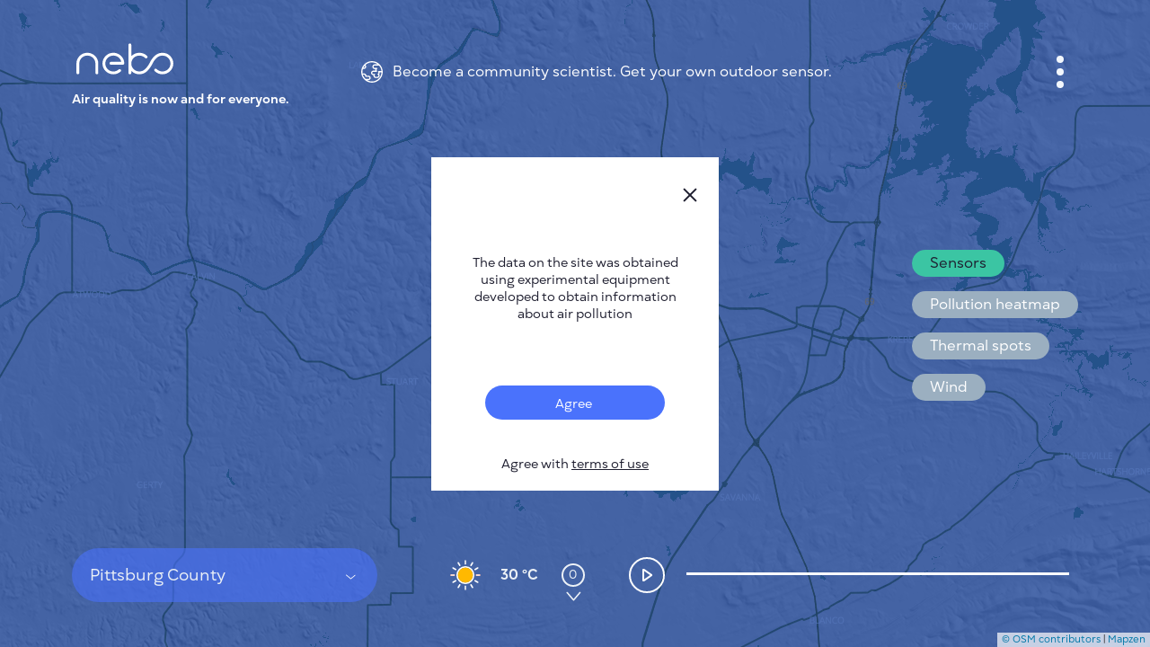

--- FILE ---
content_type: text/html; charset=utf-8
request_url: https://nebo.live/pittsburg-county
body_size: 17526
content:
<!DOCTYPE html>
<html>
<head>
<script async='' src='https://www.googletagmanager.com/gtag/js?id=UA-175055083-1'></script>
<script>
  window.dataLayer = window.dataLayer || [];
  function gtag(){dataLayer.push(arguments);}
  gtag('js', new Date());
  gtag('config', 'UA-175055083-1');
</script>
<title>Nebo.Live</title>
<link rel="shortcut icon" type="image/ico" href="/assets/favicon-f0d60bf91fd5bc8126833d493b5bf3f35c87c9fcfab15699c55bb9a47828454c.ico" />
<link rel="apple-touch-icon" type="image/ico" href="/assets/favicon-f0d60bf91fd5bc8126833d493b5bf3f35c87c9fcfab15699c55bb9a47828454c.ico" />
<meta name="csrf-param" content="authenticity_token" />
<meta name="csrf-token" content="o2+zdv5mYR+lgVpjQcg71H75eAZRnVXTsdH/uOH420M0YOXnRvSqLkJ0ddrXjMjYceX3noRuCq2cgeAzUOIA/Q==" />
<meta content='text/html; charset=UTF-8' http-equiv='Content-Type'>
<script type="text/javascript">window.NREUM||(NREUM={});NREUM.info={"beacon":"bam.nr-data.net","errorBeacon":"bam.nr-data.net","licenseKey":"8a30b3b4a6","applicationID":"105119797","transactionName":"cVhaFhcKXV5XQkxUD0ZeURFKFlldRQ==","queueTime":0,"applicationTime":230,"agent":""}</script>
<script type="text/javascript">(window.NREUM||(NREUM={})).init={ajax:{deny_list:["bam.nr-data.net"]},feature_flags:["soft_nav"]};(window.NREUM||(NREUM={})).loader_config={licenseKey:"8a30b3b4a6",applicationID:"105119797",browserID:"105143965"};;/*! For license information please see nr-loader-rum-1.306.0.min.js.LICENSE.txt */
(()=>{var e,t,r={122:(e,t,r)=>{"use strict";r.d(t,{a:()=>i});var n=r(944);function i(e,t){try{if(!e||"object"!=typeof e)return(0,n.R)(3);if(!t||"object"!=typeof t)return(0,n.R)(4);const r=Object.create(Object.getPrototypeOf(t),Object.getOwnPropertyDescriptors(t)),a=0===Object.keys(r).length?e:r;for(let o in a)if(void 0!==e[o])try{if(null===e[o]){r[o]=null;continue}Array.isArray(e[o])&&Array.isArray(t[o])?r[o]=Array.from(new Set([...e[o],...t[o]])):"object"==typeof e[o]&&"object"==typeof t[o]?r[o]=i(e[o],t[o]):r[o]=e[o]}catch(e){r[o]||(0,n.R)(1,e)}return r}catch(e){(0,n.R)(2,e)}}},154:(e,t,r)=>{"use strict";r.d(t,{OF:()=>c,RI:()=>i,WN:()=>u,bv:()=>a,eN:()=>l,gm:()=>o,mw:()=>s,sb:()=>d});var n=r(863);const i="undefined"!=typeof window&&!!window.document,a="undefined"!=typeof WorkerGlobalScope&&("undefined"!=typeof self&&self instanceof WorkerGlobalScope&&self.navigator instanceof WorkerNavigator||"undefined"!=typeof globalThis&&globalThis instanceof WorkerGlobalScope&&globalThis.navigator instanceof WorkerNavigator),o=i?window:"undefined"!=typeof WorkerGlobalScope&&("undefined"!=typeof self&&self instanceof WorkerGlobalScope&&self||"undefined"!=typeof globalThis&&globalThis instanceof WorkerGlobalScope&&globalThis),s=Boolean("hidden"===o?.document?.visibilityState),c=/iPad|iPhone|iPod/.test(o.navigator?.userAgent),d=c&&"undefined"==typeof SharedWorker,u=((()=>{const e=o.navigator?.userAgent?.match(/Firefox[/\s](\d+\.\d+)/);Array.isArray(e)&&e.length>=2&&e[1]})(),Date.now()-(0,n.t)()),l=()=>"undefined"!=typeof PerformanceNavigationTiming&&o?.performance?.getEntriesByType("navigation")?.[0]?.responseStart},163:(e,t,r)=>{"use strict";r.d(t,{j:()=>E});var n=r(384),i=r(741);var a=r(555);r(860).K7.genericEvents;const o="experimental.resources",s="register",c=e=>{if(!e||"string"!=typeof e)return!1;try{document.createDocumentFragment().querySelector(e)}catch{return!1}return!0};var d=r(614),u=r(944),l=r(122);const f="[data-nr-mask]",g=e=>(0,l.a)(e,(()=>{const e={feature_flags:[],experimental:{allow_registered_children:!1,resources:!1},mask_selector:"*",block_selector:"[data-nr-block]",mask_input_options:{color:!1,date:!1,"datetime-local":!1,email:!1,month:!1,number:!1,range:!1,search:!1,tel:!1,text:!1,time:!1,url:!1,week:!1,textarea:!1,select:!1,password:!0}};return{ajax:{deny_list:void 0,block_internal:!0,enabled:!0,autoStart:!0},api:{get allow_registered_children(){return e.feature_flags.includes(s)||e.experimental.allow_registered_children},set allow_registered_children(t){e.experimental.allow_registered_children=t},duplicate_registered_data:!1},browser_consent_mode:{enabled:!1},distributed_tracing:{enabled:void 0,exclude_newrelic_header:void 0,cors_use_newrelic_header:void 0,cors_use_tracecontext_headers:void 0,allowed_origins:void 0},get feature_flags(){return e.feature_flags},set feature_flags(t){e.feature_flags=t},generic_events:{enabled:!0,autoStart:!0},harvest:{interval:30},jserrors:{enabled:!0,autoStart:!0},logging:{enabled:!0,autoStart:!0},metrics:{enabled:!0,autoStart:!0},obfuscate:void 0,page_action:{enabled:!0},page_view_event:{enabled:!0,autoStart:!0},page_view_timing:{enabled:!0,autoStart:!0},performance:{capture_marks:!1,capture_measures:!1,capture_detail:!0,resources:{get enabled(){return e.feature_flags.includes(o)||e.experimental.resources},set enabled(t){e.experimental.resources=t},asset_types:[],first_party_domains:[],ignore_newrelic:!0}},privacy:{cookies_enabled:!0},proxy:{assets:void 0,beacon:void 0},session:{expiresMs:d.wk,inactiveMs:d.BB},session_replay:{autoStart:!0,enabled:!1,preload:!1,sampling_rate:10,error_sampling_rate:100,collect_fonts:!1,inline_images:!1,fix_stylesheets:!0,mask_all_inputs:!0,get mask_text_selector(){return e.mask_selector},set mask_text_selector(t){c(t)?e.mask_selector="".concat(t,",").concat(f):""===t||null===t?e.mask_selector=f:(0,u.R)(5,t)},get block_class(){return"nr-block"},get ignore_class(){return"nr-ignore"},get mask_text_class(){return"nr-mask"},get block_selector(){return e.block_selector},set block_selector(t){c(t)?e.block_selector+=",".concat(t):""!==t&&(0,u.R)(6,t)},get mask_input_options(){return e.mask_input_options},set mask_input_options(t){t&&"object"==typeof t?e.mask_input_options={...t,password:!0}:(0,u.R)(7,t)}},session_trace:{enabled:!0,autoStart:!0},soft_navigations:{enabled:!0,autoStart:!0},spa:{enabled:!0,autoStart:!0},ssl:void 0,user_actions:{enabled:!0,elementAttributes:["id","className","tagName","type"]}}})());var p=r(154),m=r(324);let h=0;const v={buildEnv:m.F3,distMethod:m.Xs,version:m.xv,originTime:p.WN},b={consented:!1},y={appMetadata:{},get consented(){return this.session?.state?.consent||b.consented},set consented(e){b.consented=e},customTransaction:void 0,denyList:void 0,disabled:!1,harvester:void 0,isolatedBacklog:!1,isRecording:!1,loaderType:void 0,maxBytes:3e4,obfuscator:void 0,onerror:void 0,ptid:void 0,releaseIds:{},session:void 0,timeKeeper:void 0,registeredEntities:[],jsAttributesMetadata:{bytes:0},get harvestCount(){return++h}},_=e=>{const t=(0,l.a)(e,y),r=Object.keys(v).reduce((e,t)=>(e[t]={value:v[t],writable:!1,configurable:!0,enumerable:!0},e),{});return Object.defineProperties(t,r)};var w=r(701);const x=e=>{const t=e.startsWith("http");e+="/",r.p=t?e:"https://"+e};var S=r(836),k=r(241);const R={accountID:void 0,trustKey:void 0,agentID:void 0,licenseKey:void 0,applicationID:void 0,xpid:void 0},A=e=>(0,l.a)(e,R),T=new Set;function E(e,t={},r,o){let{init:s,info:c,loader_config:d,runtime:u={},exposed:l=!0}=t;if(!c){const e=(0,n.pV)();s=e.init,c=e.info,d=e.loader_config}e.init=g(s||{}),e.loader_config=A(d||{}),c.jsAttributes??={},p.bv&&(c.jsAttributes.isWorker=!0),e.info=(0,a.D)(c);const f=e.init,m=[c.beacon,c.errorBeacon];T.has(e.agentIdentifier)||(f.proxy.assets&&(x(f.proxy.assets),m.push(f.proxy.assets)),f.proxy.beacon&&m.push(f.proxy.beacon),e.beacons=[...m],function(e){const t=(0,n.pV)();Object.getOwnPropertyNames(i.W.prototype).forEach(r=>{const n=i.W.prototype[r];if("function"!=typeof n||"constructor"===n)return;let a=t[r];e[r]&&!1!==e.exposed&&"micro-agent"!==e.runtime?.loaderType&&(t[r]=(...t)=>{const n=e[r](...t);return a?a(...t):n})})}(e),(0,n.US)("activatedFeatures",w.B),e.runSoftNavOverSpa&&=!0===f.soft_navigations.enabled&&f.feature_flags.includes("soft_nav")),u.denyList=[...f.ajax.deny_list||[],...f.ajax.block_internal?m:[]],u.ptid=e.agentIdentifier,u.loaderType=r,e.runtime=_(u),T.has(e.agentIdentifier)||(e.ee=S.ee.get(e.agentIdentifier),e.exposed=l,(0,k.W)({agentIdentifier:e.agentIdentifier,drained:!!w.B?.[e.agentIdentifier],type:"lifecycle",name:"initialize",feature:void 0,data:e.config})),T.add(e.agentIdentifier)}},234:(e,t,r)=>{"use strict";r.d(t,{W:()=>a});var n=r(836),i=r(687);class a{constructor(e,t){this.agentIdentifier=e,this.ee=n.ee.get(e),this.featureName=t,this.blocked=!1}deregisterDrain(){(0,i.x3)(this.agentIdentifier,this.featureName)}}},241:(e,t,r)=>{"use strict";r.d(t,{W:()=>a});var n=r(154);const i="newrelic";function a(e={}){try{n.gm.dispatchEvent(new CustomEvent(i,{detail:e}))}catch(e){}}},261:(e,t,r)=>{"use strict";r.d(t,{$9:()=>d,BL:()=>s,CH:()=>g,Dl:()=>_,Fw:()=>y,PA:()=>h,Pl:()=>n,Pv:()=>k,Tb:()=>l,U2:()=>a,V1:()=>S,Wb:()=>x,bt:()=>b,cD:()=>v,d3:()=>w,dT:()=>c,eY:()=>p,fF:()=>f,hG:()=>i,k6:()=>o,nb:()=>m,o5:()=>u});const n="api-",i="addPageAction",a="addToTrace",o="addRelease",s="finished",c="interaction",d="log",u="noticeError",l="pauseReplay",f="recordCustomEvent",g="recordReplay",p="register",m="setApplicationVersion",h="setCurrentRouteName",v="setCustomAttribute",b="setErrorHandler",y="setPageViewName",_="setUserId",w="start",x="wrapLogger",S="measure",k="consent"},289:(e,t,r)=>{"use strict";r.d(t,{GG:()=>o,Qr:()=>c,sB:()=>s});var n=r(878),i=r(389);function a(){return"undefined"==typeof document||"complete"===document.readyState}function o(e,t){if(a())return e();const r=(0,i.J)(e),o=setInterval(()=>{a()&&(clearInterval(o),r())},500);(0,n.sp)("load",r,t)}function s(e){if(a())return e();(0,n.DD)("DOMContentLoaded",e)}function c(e){if(a())return e();(0,n.sp)("popstate",e)}},324:(e,t,r)=>{"use strict";r.d(t,{F3:()=>i,Xs:()=>a,xv:()=>n});const n="1.306.0",i="PROD",a="CDN"},374:(e,t,r)=>{r.nc=(()=>{try{return document?.currentScript?.nonce}catch(e){}return""})()},384:(e,t,r)=>{"use strict";r.d(t,{NT:()=>o,US:()=>u,Zm:()=>s,bQ:()=>d,dV:()=>c,pV:()=>l});var n=r(154),i=r(863),a=r(910);const o={beacon:"bam.nr-data.net",errorBeacon:"bam.nr-data.net"};function s(){return n.gm.NREUM||(n.gm.NREUM={}),void 0===n.gm.newrelic&&(n.gm.newrelic=n.gm.NREUM),n.gm.NREUM}function c(){let e=s();return e.o||(e.o={ST:n.gm.setTimeout,SI:n.gm.setImmediate||n.gm.setInterval,CT:n.gm.clearTimeout,XHR:n.gm.XMLHttpRequest,REQ:n.gm.Request,EV:n.gm.Event,PR:n.gm.Promise,MO:n.gm.MutationObserver,FETCH:n.gm.fetch,WS:n.gm.WebSocket},(0,a.i)(...Object.values(e.o))),e}function d(e,t){let r=s();r.initializedAgents??={},t.initializedAt={ms:(0,i.t)(),date:new Date},r.initializedAgents[e]=t}function u(e,t){s()[e]=t}function l(){return function(){let e=s();const t=e.info||{};e.info={beacon:o.beacon,errorBeacon:o.errorBeacon,...t}}(),function(){let e=s();const t=e.init||{};e.init={...t}}(),c(),function(){let e=s();const t=e.loader_config||{};e.loader_config={...t}}(),s()}},389:(e,t,r)=>{"use strict";function n(e,t=500,r={}){const n=r?.leading||!1;let i;return(...r)=>{n&&void 0===i&&(e.apply(this,r),i=setTimeout(()=>{i=clearTimeout(i)},t)),n||(clearTimeout(i),i=setTimeout(()=>{e.apply(this,r)},t))}}function i(e){let t=!1;return(...r)=>{t||(t=!0,e.apply(this,r))}}r.d(t,{J:()=>i,s:()=>n})},555:(e,t,r)=>{"use strict";r.d(t,{D:()=>s,f:()=>o});var n=r(384),i=r(122);const a={beacon:n.NT.beacon,errorBeacon:n.NT.errorBeacon,licenseKey:void 0,applicationID:void 0,sa:void 0,queueTime:void 0,applicationTime:void 0,ttGuid:void 0,user:void 0,account:void 0,product:void 0,extra:void 0,jsAttributes:{},userAttributes:void 0,atts:void 0,transactionName:void 0,tNamePlain:void 0};function o(e){try{return!!e.licenseKey&&!!e.errorBeacon&&!!e.applicationID}catch(e){return!1}}const s=e=>(0,i.a)(e,a)},566:(e,t,r)=>{"use strict";r.d(t,{LA:()=>s,bz:()=>o});var n=r(154);const i="xxxxxxxx-xxxx-4xxx-yxxx-xxxxxxxxxxxx";function a(e,t){return e?15&e[t]:16*Math.random()|0}function o(){const e=n.gm?.crypto||n.gm?.msCrypto;let t,r=0;return e&&e.getRandomValues&&(t=e.getRandomValues(new Uint8Array(30))),i.split("").map(e=>"x"===e?a(t,r++).toString(16):"y"===e?(3&a()|8).toString(16):e).join("")}function s(e){const t=n.gm?.crypto||n.gm?.msCrypto;let r,i=0;t&&t.getRandomValues&&(r=t.getRandomValues(new Uint8Array(e)));const o=[];for(var s=0;s<e;s++)o.push(a(r,i++).toString(16));return o.join("")}},606:(e,t,r)=>{"use strict";r.d(t,{i:()=>a});var n=r(908);a.on=o;var i=a.handlers={};function a(e,t,r,a){o(a||n.d,i,e,t,r)}function o(e,t,r,i,a){a||(a="feature"),e||(e=n.d);var o=t[a]=t[a]||{};(o[r]=o[r]||[]).push([e,i])}},607:(e,t,r)=>{"use strict";r.d(t,{W:()=>n});const n=(0,r(566).bz)()},614:(e,t,r)=>{"use strict";r.d(t,{BB:()=>o,H3:()=>n,g:()=>d,iL:()=>c,tS:()=>s,uh:()=>i,wk:()=>a});const n="NRBA",i="SESSION",a=144e5,o=18e5,s={STARTED:"session-started",PAUSE:"session-pause",RESET:"session-reset",RESUME:"session-resume",UPDATE:"session-update"},c={SAME_TAB:"same-tab",CROSS_TAB:"cross-tab"},d={OFF:0,FULL:1,ERROR:2}},630:(e,t,r)=>{"use strict";r.d(t,{T:()=>n});const n=r(860).K7.pageViewEvent},646:(e,t,r)=>{"use strict";r.d(t,{y:()=>n});class n{constructor(e){this.contextId=e}}},687:(e,t,r)=>{"use strict";r.d(t,{Ak:()=>d,Ze:()=>f,x3:()=>u});var n=r(241),i=r(836),a=r(606),o=r(860),s=r(646);const c={};function d(e,t){const r={staged:!1,priority:o.P3[t]||0};l(e),c[e].get(t)||c[e].set(t,r)}function u(e,t){e&&c[e]&&(c[e].get(t)&&c[e].delete(t),p(e,t,!1),c[e].size&&g(e))}function l(e){if(!e)throw new Error("agentIdentifier required");c[e]||(c[e]=new Map)}function f(e="",t="feature",r=!1){if(l(e),!e||!c[e].get(t)||r)return p(e,t);c[e].get(t).staged=!0,g(e)}function g(e){const t=Array.from(c[e]);t.every(([e,t])=>t.staged)&&(t.sort((e,t)=>e[1].priority-t[1].priority),t.forEach(([t])=>{c[e].delete(t),p(e,t)}))}function p(e,t,r=!0){const o=e?i.ee.get(e):i.ee,c=a.i.handlers;if(!o.aborted&&o.backlog&&c){if((0,n.W)({agentIdentifier:e,type:"lifecycle",name:"drain",feature:t}),r){const e=o.backlog[t],r=c[t];if(r){for(let t=0;e&&t<e.length;++t)m(e[t],r);Object.entries(r).forEach(([e,t])=>{Object.values(t||{}).forEach(t=>{t[0]?.on&&t[0]?.context()instanceof s.y&&t[0].on(e,t[1])})})}}o.isolatedBacklog||delete c[t],o.backlog[t]=null,o.emit("drain-"+t,[])}}function m(e,t){var r=e[1];Object.values(t[r]||{}).forEach(t=>{var r=e[0];if(t[0]===r){var n=t[1],i=e[3],a=e[2];n.apply(i,a)}})}},699:(e,t,r)=>{"use strict";r.d(t,{It:()=>a,KC:()=>s,No:()=>i,qh:()=>o});var n=r(860);const i=16e3,a=1e6,o="SESSION_ERROR",s={[n.K7.logging]:!0,[n.K7.genericEvents]:!1,[n.K7.jserrors]:!1,[n.K7.ajax]:!1}},701:(e,t,r)=>{"use strict";r.d(t,{B:()=>a,t:()=>o});var n=r(241);const i=new Set,a={};function o(e,t){const r=t.agentIdentifier;a[r]??={},e&&"object"==typeof e&&(i.has(r)||(t.ee.emit("rumresp",[e]),a[r]=e,i.add(r),(0,n.W)({agentIdentifier:r,loaded:!0,drained:!0,type:"lifecycle",name:"load",feature:void 0,data:e})))}},741:(e,t,r)=>{"use strict";r.d(t,{W:()=>a});var n=r(944),i=r(261);class a{#e(e,...t){if(this[e]!==a.prototype[e])return this[e](...t);(0,n.R)(35,e)}addPageAction(e,t){return this.#e(i.hG,e,t)}register(e){return this.#e(i.eY,e)}recordCustomEvent(e,t){return this.#e(i.fF,e,t)}setPageViewName(e,t){return this.#e(i.Fw,e,t)}setCustomAttribute(e,t,r){return this.#e(i.cD,e,t,r)}noticeError(e,t){return this.#e(i.o5,e,t)}setUserId(e){return this.#e(i.Dl,e)}setApplicationVersion(e){return this.#e(i.nb,e)}setErrorHandler(e){return this.#e(i.bt,e)}addRelease(e,t){return this.#e(i.k6,e,t)}log(e,t){return this.#e(i.$9,e,t)}start(){return this.#e(i.d3)}finished(e){return this.#e(i.BL,e)}recordReplay(){return this.#e(i.CH)}pauseReplay(){return this.#e(i.Tb)}addToTrace(e){return this.#e(i.U2,e)}setCurrentRouteName(e){return this.#e(i.PA,e)}interaction(e){return this.#e(i.dT,e)}wrapLogger(e,t,r){return this.#e(i.Wb,e,t,r)}measure(e,t){return this.#e(i.V1,e,t)}consent(e){return this.#e(i.Pv,e)}}},782:(e,t,r)=>{"use strict";r.d(t,{T:()=>n});const n=r(860).K7.pageViewTiming},836:(e,t,r)=>{"use strict";r.d(t,{P:()=>s,ee:()=>c});var n=r(384),i=r(990),a=r(646),o=r(607);const s="nr@context:".concat(o.W),c=function e(t,r){var n={},o={},u={},l=!1;try{l=16===r.length&&d.initializedAgents?.[r]?.runtime.isolatedBacklog}catch(e){}var f={on:p,addEventListener:p,removeEventListener:function(e,t){var r=n[e];if(!r)return;for(var i=0;i<r.length;i++)r[i]===t&&r.splice(i,1)},emit:function(e,r,n,i,a){!1!==a&&(a=!0);if(c.aborted&&!i)return;t&&a&&t.emit(e,r,n);var s=g(n);m(e).forEach(e=>{e.apply(s,r)});var d=v()[o[e]];d&&d.push([f,e,r,s]);return s},get:h,listeners:m,context:g,buffer:function(e,t){const r=v();if(t=t||"feature",f.aborted)return;Object.entries(e||{}).forEach(([e,n])=>{o[n]=t,t in r||(r[t]=[])})},abort:function(){f._aborted=!0,Object.keys(f.backlog).forEach(e=>{delete f.backlog[e]})},isBuffering:function(e){return!!v()[o[e]]},debugId:r,backlog:l?{}:t&&"object"==typeof t.backlog?t.backlog:{},isolatedBacklog:l};return Object.defineProperty(f,"aborted",{get:()=>{let e=f._aborted||!1;return e||(t&&(e=t.aborted),e)}}),f;function g(e){return e&&e instanceof a.y?e:e?(0,i.I)(e,s,()=>new a.y(s)):new a.y(s)}function p(e,t){n[e]=m(e).concat(t)}function m(e){return n[e]||[]}function h(t){return u[t]=u[t]||e(f,t)}function v(){return f.backlog}}(void 0,"globalEE"),d=(0,n.Zm)();d.ee||(d.ee=c)},843:(e,t,r)=>{"use strict";r.d(t,{G:()=>a,u:()=>i});var n=r(878);function i(e,t=!1,r,i){(0,n.DD)("visibilitychange",function(){if(t)return void("hidden"===document.visibilityState&&e());e(document.visibilityState)},r,i)}function a(e,t,r){(0,n.sp)("pagehide",e,t,r)}},860:(e,t,r)=>{"use strict";r.d(t,{$J:()=>u,K7:()=>c,P3:()=>d,XX:()=>i,Yy:()=>s,df:()=>a,qY:()=>n,v4:()=>o});const n="events",i="jserrors",a="browser/blobs",o="rum",s="browser/logs",c={ajax:"ajax",genericEvents:"generic_events",jserrors:i,logging:"logging",metrics:"metrics",pageAction:"page_action",pageViewEvent:"page_view_event",pageViewTiming:"page_view_timing",sessionReplay:"session_replay",sessionTrace:"session_trace",softNav:"soft_navigations",spa:"spa"},d={[c.pageViewEvent]:1,[c.pageViewTiming]:2,[c.metrics]:3,[c.jserrors]:4,[c.spa]:5,[c.ajax]:6,[c.sessionTrace]:7,[c.softNav]:8,[c.sessionReplay]:9,[c.logging]:10,[c.genericEvents]:11},u={[c.pageViewEvent]:o,[c.pageViewTiming]:n,[c.ajax]:n,[c.spa]:n,[c.softNav]:n,[c.metrics]:i,[c.jserrors]:i,[c.sessionTrace]:a,[c.sessionReplay]:a,[c.logging]:s,[c.genericEvents]:"ins"}},863:(e,t,r)=>{"use strict";function n(){return Math.floor(performance.now())}r.d(t,{t:()=>n})},878:(e,t,r)=>{"use strict";function n(e,t){return{capture:e,passive:!1,signal:t}}function i(e,t,r=!1,i){window.addEventListener(e,t,n(r,i))}function a(e,t,r=!1,i){document.addEventListener(e,t,n(r,i))}r.d(t,{DD:()=>a,jT:()=>n,sp:()=>i})},908:(e,t,r)=>{"use strict";r.d(t,{d:()=>n,p:()=>i});var n=r(836).ee.get("handle");function i(e,t,r,i,a){a?(a.buffer([e],i),a.emit(e,t,r)):(n.buffer([e],i),n.emit(e,t,r))}},910:(e,t,r)=>{"use strict";r.d(t,{i:()=>a});var n=r(944);const i=new Map;function a(...e){return e.every(e=>{if(i.has(e))return i.get(e);const t="function"==typeof e?e.toString():"",r=t.includes("[native code]"),a=t.includes("nrWrapper");return r||a||(0,n.R)(64,e?.name||t),i.set(e,r),r})}},944:(e,t,r)=>{"use strict";r.d(t,{R:()=>i});var n=r(241);function i(e,t){"function"==typeof console.debug&&(console.debug("New Relic Warning: https://github.com/newrelic/newrelic-browser-agent/blob/main/docs/warning-codes.md#".concat(e),t),(0,n.W)({agentIdentifier:null,drained:null,type:"data",name:"warn",feature:"warn",data:{code:e,secondary:t}}))}},969:(e,t,r)=>{"use strict";r.d(t,{TZ:()=>n,XG:()=>s,rs:()=>i,xV:()=>o,z_:()=>a});const n=r(860).K7.metrics,i="sm",a="cm",o="storeSupportabilityMetrics",s="storeEventMetrics"},990:(e,t,r)=>{"use strict";r.d(t,{I:()=>i});var n=Object.prototype.hasOwnProperty;function i(e,t,r){if(n.call(e,t))return e[t];var i=r();if(Object.defineProperty&&Object.keys)try{return Object.defineProperty(e,t,{value:i,writable:!0,enumerable:!1}),i}catch(e){}return e[t]=i,i}}},n={};function i(e){var t=n[e];if(void 0!==t)return t.exports;var a=n[e]={exports:{}};return r[e](a,a.exports,i),a.exports}i.m=r,i.d=(e,t)=>{for(var r in t)i.o(t,r)&&!i.o(e,r)&&Object.defineProperty(e,r,{enumerable:!0,get:t[r]})},i.f={},i.e=e=>Promise.all(Object.keys(i.f).reduce((t,r)=>(i.f[r](e,t),t),[])),i.u=e=>"nr-rum-1.306.0.min.js",i.o=(e,t)=>Object.prototype.hasOwnProperty.call(e,t),e={},t="NRBA-1.306.0.PROD:",i.l=(r,n,a,o)=>{if(e[r])e[r].push(n);else{var s,c;if(void 0!==a)for(var d=document.getElementsByTagName("script"),u=0;u<d.length;u++){var l=d[u];if(l.getAttribute("src")==r||l.getAttribute("data-webpack")==t+a){s=l;break}}if(!s){c=!0;var f={296:"sha512-XHJAyYwsxAD4jnOFenBf2aq49/pv28jKOJKs7YGQhagYYI2Zk8nHflZPdd7WiilkmEkgIZQEFX4f1AJMoyzKwA=="};(s=document.createElement("script")).charset="utf-8",i.nc&&s.setAttribute("nonce",i.nc),s.setAttribute("data-webpack",t+a),s.src=r,0!==s.src.indexOf(window.location.origin+"/")&&(s.crossOrigin="anonymous"),f[o]&&(s.integrity=f[o])}e[r]=[n];var g=(t,n)=>{s.onerror=s.onload=null,clearTimeout(p);var i=e[r];if(delete e[r],s.parentNode&&s.parentNode.removeChild(s),i&&i.forEach(e=>e(n)),t)return t(n)},p=setTimeout(g.bind(null,void 0,{type:"timeout",target:s}),12e4);s.onerror=g.bind(null,s.onerror),s.onload=g.bind(null,s.onload),c&&document.head.appendChild(s)}},i.r=e=>{"undefined"!=typeof Symbol&&Symbol.toStringTag&&Object.defineProperty(e,Symbol.toStringTag,{value:"Module"}),Object.defineProperty(e,"__esModule",{value:!0})},i.p="https://js-agent.newrelic.com/",(()=>{var e={374:0,840:0};i.f.j=(t,r)=>{var n=i.o(e,t)?e[t]:void 0;if(0!==n)if(n)r.push(n[2]);else{var a=new Promise((r,i)=>n=e[t]=[r,i]);r.push(n[2]=a);var o=i.p+i.u(t),s=new Error;i.l(o,r=>{if(i.o(e,t)&&(0!==(n=e[t])&&(e[t]=void 0),n)){var a=r&&("load"===r.type?"missing":r.type),o=r&&r.target&&r.target.src;s.message="Loading chunk "+t+" failed: ("+a+": "+o+")",s.name="ChunkLoadError",s.type=a,s.request=o,n[1](s)}},"chunk-"+t,t)}};var t=(t,r)=>{var n,a,[o,s,c]=r,d=0;if(o.some(t=>0!==e[t])){for(n in s)i.o(s,n)&&(i.m[n]=s[n]);if(c)c(i)}for(t&&t(r);d<o.length;d++)a=o[d],i.o(e,a)&&e[a]&&e[a][0](),e[a]=0},r=self["webpackChunk:NRBA-1.306.0.PROD"]=self["webpackChunk:NRBA-1.306.0.PROD"]||[];r.forEach(t.bind(null,0)),r.push=t.bind(null,r.push.bind(r))})(),(()=>{"use strict";i(374);var e=i(566),t=i(741);class r extends t.W{agentIdentifier=(0,e.LA)(16)}var n=i(860);const a=Object.values(n.K7);var o=i(163);var s=i(908),c=i(863),d=i(261),u=i(241),l=i(944),f=i(701),g=i(969);function p(e,t,i,a){const o=a||i;!o||o[e]&&o[e]!==r.prototype[e]||(o[e]=function(){(0,s.p)(g.xV,["API/"+e+"/called"],void 0,n.K7.metrics,i.ee),(0,u.W)({agentIdentifier:i.agentIdentifier,drained:!!f.B?.[i.agentIdentifier],type:"data",name:"api",feature:d.Pl+e,data:{}});try{return t.apply(this,arguments)}catch(e){(0,l.R)(23,e)}})}function m(e,t,r,n,i){const a=e.info;null===r?delete a.jsAttributes[t]:a.jsAttributes[t]=r,(i||null===r)&&(0,s.p)(d.Pl+n,[(0,c.t)(),t,r],void 0,"session",e.ee)}var h=i(687),v=i(234),b=i(289),y=i(154),_=i(384);const w=e=>y.RI&&!0===e?.privacy.cookies_enabled;function x(e){return!!(0,_.dV)().o.MO&&w(e)&&!0===e?.session_trace.enabled}var S=i(389),k=i(699);class R extends v.W{constructor(e,t){super(e.agentIdentifier,t),this.agentRef=e,this.abortHandler=void 0,this.featAggregate=void 0,this.loadedSuccessfully=void 0,this.onAggregateImported=new Promise(e=>{this.loadedSuccessfully=e}),this.deferred=Promise.resolve(),!1===e.init[this.featureName].autoStart?this.deferred=new Promise((t,r)=>{this.ee.on("manual-start-all",(0,S.J)(()=>{(0,h.Ak)(e.agentIdentifier,this.featureName),t()}))}):(0,h.Ak)(e.agentIdentifier,t)}importAggregator(e,t,r={}){if(this.featAggregate)return;const n=async()=>{let n;await this.deferred;try{if(w(e.init)){const{setupAgentSession:t}=await i.e(296).then(i.bind(i,305));n=t(e)}}catch(e){(0,l.R)(20,e),this.ee.emit("internal-error",[e]),(0,s.p)(k.qh,[e],void 0,this.featureName,this.ee)}try{if(!this.#t(this.featureName,n,e.init))return(0,h.Ze)(this.agentIdentifier,this.featureName),void this.loadedSuccessfully(!1);const{Aggregate:i}=await t();this.featAggregate=new i(e,r),e.runtime.harvester.initializedAggregates.push(this.featAggregate),this.loadedSuccessfully(!0)}catch(e){(0,l.R)(34,e),this.abortHandler?.(),(0,h.Ze)(this.agentIdentifier,this.featureName,!0),this.loadedSuccessfully(!1),this.ee&&this.ee.abort()}};y.RI?(0,b.GG)(()=>n(),!0):n()}#t(e,t,r){if(this.blocked)return!1;switch(e){case n.K7.sessionReplay:return x(r)&&!!t;case n.K7.sessionTrace:return!!t;default:return!0}}}var A=i(630),T=i(614);class E extends R{static featureName=A.T;constructor(e){var t;super(e,A.T),this.setupInspectionEvents(e.agentIdentifier),t=e,p(d.Fw,function(e,r){"string"==typeof e&&("/"!==e.charAt(0)&&(e="/"+e),t.runtime.customTransaction=(r||"http://custom.transaction")+e,(0,s.p)(d.Pl+d.Fw,[(0,c.t)()],void 0,void 0,t.ee))},t),this.importAggregator(e,()=>i.e(296).then(i.bind(i,943)))}setupInspectionEvents(e){const t=(t,r)=>{t&&(0,u.W)({agentIdentifier:e,timeStamp:t.timeStamp,loaded:"complete"===t.target.readyState,type:"window",name:r,data:t.target.location+""})};(0,b.sB)(e=>{t(e,"DOMContentLoaded")}),(0,b.GG)(e=>{t(e,"load")}),(0,b.Qr)(e=>{t(e,"navigate")}),this.ee.on(T.tS.UPDATE,(t,r)=>{(0,u.W)({agentIdentifier:e,type:"lifecycle",name:"session",data:r})})}}var N=i(843),I=i(782);class j extends R{static featureName=I.T;constructor(e){super(e,I.T),y.RI&&((0,N.u)(()=>(0,s.p)("docHidden",[(0,c.t)()],void 0,I.T,this.ee),!0),(0,N.G)(()=>(0,s.p)("winPagehide",[(0,c.t)()],void 0,I.T,this.ee)),this.importAggregator(e,()=>i.e(296).then(i.bind(i,117))))}}class P extends R{static featureName=g.TZ;constructor(e){super(e,g.TZ),y.RI&&document.addEventListener("securitypolicyviolation",e=>{(0,s.p)(g.xV,["Generic/CSPViolation/Detected"],void 0,this.featureName,this.ee)}),this.importAggregator(e,()=>i.e(296).then(i.bind(i,623)))}}new class extends r{constructor(e){var t;(super(),y.gm)?(this.features={},(0,_.bQ)(this.agentIdentifier,this),this.desiredFeatures=new Set(e.features||[]),this.desiredFeatures.add(E),this.runSoftNavOverSpa=[...this.desiredFeatures].some(e=>e.featureName===n.K7.softNav),(0,o.j)(this,e,e.loaderType||"agent"),t=this,p(d.cD,function(e,r,n=!1){if("string"==typeof e){if(["string","number","boolean"].includes(typeof r)||null===r)return m(t,e,r,d.cD,n);(0,l.R)(40,typeof r)}else(0,l.R)(39,typeof e)},t),function(e){p(d.Dl,function(t){if("string"==typeof t||null===t)return m(e,"enduser.id",t,d.Dl,!0);(0,l.R)(41,typeof t)},e)}(this),function(e){p(d.nb,function(t){if("string"==typeof t||null===t)return m(e,"application.version",t,d.nb,!1);(0,l.R)(42,typeof t)},e)}(this),function(e){p(d.d3,function(){e.ee.emit("manual-start-all")},e)}(this),function(e){p(d.Pv,function(t=!0){if("boolean"==typeof t){if((0,s.p)(d.Pl+d.Pv,[t],void 0,"session",e.ee),e.runtime.consented=t,t){const t=e.features.page_view_event;t.onAggregateImported.then(e=>{const r=t.featAggregate;e&&!r.sentRum&&r.sendRum()})}}else(0,l.R)(65,typeof t)},e)}(this),this.run()):(0,l.R)(21)}get config(){return{info:this.info,init:this.init,loader_config:this.loader_config,runtime:this.runtime}}get api(){return this}run(){try{const e=function(e){const t={};return a.forEach(r=>{t[r]=!!e[r]?.enabled}),t}(this.init),t=[...this.desiredFeatures];t.sort((e,t)=>n.P3[e.featureName]-n.P3[t.featureName]),t.forEach(t=>{if(!e[t.featureName]&&t.featureName!==n.K7.pageViewEvent)return;if(this.runSoftNavOverSpa&&t.featureName===n.K7.spa)return;if(!this.runSoftNavOverSpa&&t.featureName===n.K7.softNav)return;const r=function(e){switch(e){case n.K7.ajax:return[n.K7.jserrors];case n.K7.sessionTrace:return[n.K7.ajax,n.K7.pageViewEvent];case n.K7.sessionReplay:return[n.K7.sessionTrace];case n.K7.pageViewTiming:return[n.K7.pageViewEvent];default:return[]}}(t.featureName).filter(e=>!(e in this.features));r.length>0&&(0,l.R)(36,{targetFeature:t.featureName,missingDependencies:r}),this.features[t.featureName]=new t(this)})}catch(e){(0,l.R)(22,e);for(const e in this.features)this.features[e].abortHandler?.();const t=(0,_.Zm)();delete t.initializedAgents[this.agentIdentifier]?.features,delete this.sharedAggregator;return t.ee.get(this.agentIdentifier).abort(),!1}}}({features:[E,j,P],loaderType:"lite"})})()})();</script>
<meta content='#3556A1' name='theme-color'>
<meta content='width=device-width, initial-scale=1' name='viewport'>
<meta content='Pittsburg County' property='og:title'>
<meta content='Pittsburg County Air Quality Index (AQI) is now Excellent (30). ' name='description'>
<meta content='Pittsburg County Air Quality Index (AQI) is now Excellent (30). Public Air Monitoring Network' property='og:description'>
<meta content='https://nebo.live/en/pittsburg-county' property='og:url'>
<meta content='https://nebo.live/nebo-sq-b.jpg' property='og:image'>
<meta content='image/jpeg' property='og:image:type'>
<meta content='400' property='og:image:width'>
<meta content='400' property='og:image:height'>
<meta content='Nebo.Live logo' property='og:image:alt'>

<link rel="stylesheet" media="screen" href="//unpkg.com/leaflet@1.5.1/dist/leaflet.css" />
<link rel="stylesheet" media="screen" href="//cdn.jsdelivr.net/gh/orestbida/cookieconsent@v3.0.0-rc.17/dist/cookieconsent.css" />
<link rel="stylesheet" media="all" href="/assets/application-f66094620828d35821d1837af7b634831dbcb67d055652bfcb53e06e874e71f4.css" data-turbolinks-track="reload" />
<script src="//cdnjs.cloudflare.com/ajax/libs/jquery/3.3.1/jquery.min.js"></script>
<script src="//cdn.jsdelivr.net/npm/js-cookie@2/src/js.cookie.min.js"></script>
<script src="//code.highcharts.com/highcharts.js"></script>
<script src="//cdnjs.cloudflare.com/ajax/libs/jstimezonedetect/1.0.7/jstz.min.js"></script>
<script src="//cdn.jsdelivr.net/gh/orestbida/cookieconsent@v3.0.0-rc.17/dist/cookieconsent.umd.js"></script>

</head>
<body>
<div class='app'>
<div class='loader'>
<svg fill='none' viewbox='0 0 40 21' xmlns='http://www.w3.org/2000/svg'>
<defs>
<clippath id='clipPathId'>
<path d='M10.4374 19.8601C7.97939 19.8601 5.65537 18.9282 3.89633 17.2361C2.02663 15.4378 0.995645 13.0206 1.00001 10.4315C0.998558 7.83957 2.02807 5.42235 3.89777 3.62399C5.65827 1.93194 7.98084 1 10.4403 1H10.4665C12.9362 1.00728 15.2631 1.95232 17.0207 3.6604C17.0789 3.71573 17.1357 3.77252 17.191 3.82931C17.6657 4.31567 17.6585 5.09471 17.1721 5.57087C16.6858 6.04558 15.9067 6.0383 15.4305 5.55195C15.3898 5.50972 15.3475 5.46748 15.3039 5.42526C12.6376 2.83184 8.28664 2.82019 5.60586 5.39904C4.22251 6.72852 3.46239 8.51668 3.46239 10.4315C3.46239 12.3478 4.22397 14.1345 5.60586 15.464C8.275 18.0298 12.6143 18.0283 15.2806 15.4582L15.2826 15.4562C15.3256 15.4147 15.3671 15.3745 15.4072 15.3329L15.4597 15.2805L15.5179 15.2339C15.5325 15.2208 17.4298 13.6613 19.0928 10.1942C20.862 6.50718 22.8944 4.67938 23.2904 4.34447C23.3312 4.30227 23.3735 4.26143 23.4157 4.22069C25.1747 2.52573 27.4987 1.59087 29.9597 1.58942H29.9655C32.4235 1.58942 34.7475 2.52136 36.5065 4.21341C38.3762 6.01177 39.4072 8.42899 39.4028 11.018C39.4043 13.61 38.3748 16.0272 36.5051 17.8256C34.7446 19.5176 32.422 20.4496 29.9626 20.4496H29.9363C27.4667 20.4423 25.1398 19.4972 23.3822 17.7892C23.3239 17.7338 23.2672 17.677 23.2118 17.6202C22.7371 17.1339 22.7444 16.3548 23.2307 15.8787C23.7171 15.404 24.4961 15.4113 24.9723 15.8976C25.0131 15.9398 25.0553 15.9821 25.099 16.0243C27.7652 18.6177 32.1162 18.6294 34.797 16.0505C36.1803 14.721 36.9405 12.9329 36.9405 11.018C36.9405 9.10173 36.1789 7.31502 34.797 5.98555C32.1279 3.41981 27.7885 3.42126 25.1223 5.99138L25.1202 5.99345L25.1199 5.99367C25.0771 6.03508 25.0356 6.07514 24.9956 6.11661L24.9432 6.16903L24.8849 6.21563C24.8704 6.22873 22.9734 7.79006 21.3105 11.2572C19.5413 14.9442 17.5085 16.7702 17.1124 17.1051C17.0717 17.1473 17.0295 17.188 16.9873 17.2288L16.9872 17.2289C15.2281 18.9238 12.9041 19.8587 10.4432 19.8601H10.4374Z' fill='#d3d3d3'></path>
</clippath>
</defs>
<path d='M10.4374 19.8601C7.97939 19.8601 5.65537 18.9282 3.89633 17.2361C2.02663 15.4378 0.995645 13.0206 1.00001 10.4315C0.998558 7.83957 2.02807 5.42235 3.89777 3.62399C5.65827 1.93194 7.98084 1 10.4403 1H10.4665C12.9362 1.00728 15.2631 1.95232 17.0207 3.6604C17.0789 3.71573 17.1357 3.77252 17.191 3.82931C17.6657 4.31567 17.6585 5.09471 17.1721 5.57087C16.6858 6.04558 15.9067 6.0383 15.4305 5.55195C15.3898 5.50972 15.3475 5.46748 15.3039 5.42526C12.6376 2.83184 8.28664 2.82019 5.60586 5.39904C4.22251 6.72852 3.46239 8.51668 3.46239 10.4315C3.46239 12.3478 4.22397 14.1345 5.60586 15.464C8.275 18.0298 12.6143 18.0283 15.2806 15.4582L15.2826 15.4562C15.3256 15.4147 15.3671 15.3745 15.4072 15.3329L15.4597 15.2805L15.5179 15.2339C15.5325 15.2208 17.4298 13.6613 19.0928 10.1942C20.862 6.50718 22.8944 4.67938 23.2904 4.34447C23.3312 4.30227 23.3735 4.26143 23.4157 4.22069C25.1747 2.52573 27.4987 1.59087 29.9597 1.58942H29.9655C32.4235 1.58942 34.7475 2.52136 36.5065 4.21341C38.3762 6.01177 39.4072 8.42899 39.4028 11.018C39.4043 13.61 38.3748 16.0272 36.5051 17.8256C34.7446 19.5176 32.422 20.4496 29.9626 20.4496H29.9363C27.4667 20.4423 25.1398 19.4972 23.3822 17.7892C23.3239 17.7338 23.2672 17.677 23.2118 17.6202C22.7371 17.1339 22.7444 16.3548 23.2307 15.8787C23.7171 15.404 24.4961 15.4113 24.9723 15.8976C25.0131 15.9398 25.0553 15.9821 25.099 16.0243C27.7652 18.6177 32.1162 18.6294 34.797 16.0505C36.1803 14.721 36.9405 12.9329 36.9405 11.018C36.9405 9.10173 36.1789 7.31502 34.797 5.98555C32.1279 3.41981 27.7885 3.42126 25.1223 5.99138L25.1202 5.99345L25.1199 5.99367C25.0771 6.03508 25.0356 6.07514 24.9956 6.11661L24.9432 6.16903L24.8849 6.21563C24.8704 6.22873 22.9734 7.79006 21.3105 11.2572C19.5413 14.9442 17.5085 16.7702 17.1124 17.1051C17.0717 17.1473 17.0295 17.188 16.9873 17.2288L16.9872 17.2289C15.2281 18.9238 12.9041 19.8587 10.4432 19.8601H10.4374Z' fill='#d3d3d3'></path>
<path clip-path='url(#clipPathId)' d='M18.5 7L17.5 5.5L14 3L11 2L7 3L4.5 4.5L3 7L2 9.5L2.5 12L3.5 14.5L5.5 17L8 18.5H11.5L15 17.5L17.5 15.5L19 12.5L20.5 10L22 8L23.5 5.5L26.5 3.5L29 3H31.5L34 3.5L36 5.5L37.5 8L38 10V12.5L37.5 14.5L36 17L34 18L31.5 19H29L27 18.5L25 17.5L22.5 15L22 14.5' id='loader-anim-path' stroke-width='4' stroke='black' style='stroke-dasharray: 98;  stroke: #4479ff; stroke-linecap: round;'></path>
</svg>
</div>

<div class='interface'>
<div class='top'>
<div class='logo-wrap'>
<div class='logo'></div>
<div class='logo-text'>
Air quality is now and for everyone.
</div>
</div>
<div class='notice-top'>
<div class='notice-wrap'>
<img class="notice" alt="nebo-logo" src="/assets/earth-c47d947978eb49b406176738bce76bb05e08b76e5361cb20fafa2dee5df05d09.svg" />
<div class='text'>
<a href='https://nebo.live/pages/neboair'>
Become a community scientist. Get your own outdoor sensor.
</a>
</div>
</div>
</div>
<button aria-label='Menu' class='menu-button' data-open='menuPopup'>
<span></span>
</button>
</div>
<script>
  const notice       = document.querySelector('div.notice-wrap');
  const noticeHidden = document.querySelector('div.notice-hidden');
  
  const toggleMenu = () => {
    noticeHidden.classList.toggle('is-show');
  };
  
  notice.addEventListener('click', e => {
    e.stopPropagation();
  
    toggleMenu();
  });
  
  document.addEventListener('click', e => {
    if (noticeHidden) {
      let target = e.target;
      let its_hidden = target == noticeHidden || noticeHidden.contains(target);
      let its_notice = target == notice;
      let hidden_is_show = noticeHidden.classList.contains('is-show');
  
      if (!its_hidden && !its_notice && hidden_is_show) {
        toggleMenu();
      }
    }
  });
</script>

<div class='mid'>
<ul class='buttons'>
<li>
<button aria-label='Layers' data-open='tooltip'>
<svg fill='none' height='34' viewbox='0 0 34 34' width='34' xmlns='http://www.w3.org/2000/svg'>
<path d='M13.9571 20.7301L5.17377 15.1399C4.77184 14.884 4.44095 14.5308 4.21172 14.113C3.98248 13.6953 3.8623 13.2265 3.8623 12.75C3.8623 12.2735 3.98248 11.8047 4.21172 11.3869C4.44095 10.9692 4.77184 10.616 5.17377 10.3601L13.9571 4.76991C14.8665 4.19103 15.9221 3.88354 17.0001 3.88354C18.0781 3.88354 19.1337 4.19103 20.0431 4.76991L28.8264 10.3601C29.2284 10.616 29.5593 10.9692 29.7885 11.3869C30.0177 11.8047 30.1379 12.2735 30.1379 12.75C30.1379 13.2265 30.0177 13.6953 29.7885 14.113C29.5593 14.5308 29.2284 14.884 28.8264 15.1399L20.0431 20.7301C19.1337 21.309 18.0781 21.6164 17.0001 21.6164C15.9221 21.6164 14.8665 21.309 13.9571 20.7301Z' stroke-width='2' stroke='white'></path>
<path d='M25.9053 17L28.8279 18.8601C29.2298 19.116 29.5607 19.4692 29.7899 19.8869C30.0191 20.3047 30.1393 20.7735 30.1393 21.25C30.1393 21.7265 30.0191 22.1953 29.7899 22.6131C29.5607 23.0308 29.2298 23.384 28.8279 23.6399L20.0431 29.2301C19.1337 29.809 18.0781 30.1164 17.0001 30.1164C15.9221 30.1164 14.8665 29.809 13.9571 29.2301L5.17377 23.6399C4.77184 23.384 4.44095 23.0308 4.21172 22.6131C3.98248 22.1953 3.8623 21.7265 3.8623 21.25C3.8623 20.7735 3.98248 20.3047 4.21172 19.8869C4.44095 19.4692 4.77184 19.116 5.17377 18.8601L8.09494 17' stroke-width='2' stroke='white'></path>
</svg>
</button>
<div class='tooltip'>
<ul>
<li>
<p id='toggleLayer_sensors'>
Sensors
</p>
</li>
<li>
<p id='toggleLayer_heatmap'>
Pollution heatmap
</p>
</li>
<li>
<p id='toggleLayer_thermal_spots'>
Thermal spots
</p>
</li>
<li>
<p id='toggleLayer_wind_global'>
Wind
</p>
</li>
</ul>
</div>
</li>
</ul>
</div>

<div class='bot'>
<div class='wrap-select-weather'>
<div class='select-subject'>
<div class='selected'>
<span>
Pittsburg County
</span>
</div>
<div class='places'>
<div class='body'>
<div class='cities' id='cities_list'></div>
<div class='empty' id='cities_notise'></div>
</div>
<div class='search'>
<input placeholder='Enter city name' type='text'>
<img alt="S" src="/assets/search-8e28ca5db55c9a0e46a63b28c166cbff5b0b147e2e9f60253c0fd6322aad90cc.svg" />
</div>
</div>
</div>

<div class='weather-wrap'>
<div class='weather'>
<div class='weather-img sun'></div>
<div class='temperature'>
30 &degC
</div>
<div class='wind'>
<img id="wind-direction" style="transform: translate(-50%, -50%) rotate(180deg);" title="0 m\s" src="/assets/wind-direction-9f0ba8b14d248ddeea24dfe0bbc2ad53e486e5b912e6580f3564c9da98bad8d8.svg" />
<span>
0
</span>
</div>
</div>
</div>
</div>
<button aria-label='Playpause timeline' class='play-button is-stop'>
<span></span>
</button>
<div class='history-slider'></div>
</div>

</div>
<div class='popup' id='menuPopup'>
<button aria-label='close' class='close'>
<img alt="X" src="/assets/close-e1f178e63eedadde5de5bbf22de4af340bca22c1e3f34c6c3f38600a6e310db3.svg" />
</button>
<div class='body'>
<nav class='main-menu'>
<ul>
<li>
<a href="/en/users/me">Cabinet</a>
</li>
<li>
<a class='active' href='/'>
City map
</a>
</li>
<li>
<a href='https://nebo.live/pages/en/neboair'>
Sensor Nebo
</a>
</li>
<li>
<a href='https://nebo.live/pages/en/'>
About us
</a>
</li>
<li>
<a class='language' href='#'>
Site language
<svg fill='none' height='6' viewBox='0 0 7 6' width='7'>
<path d='M3.5 6L0.468911 0.750001L6.53109 0.75L3.5 6Z'></path>
</svg>
</a>
<ul id='language-menu'>
<li>
<a href='/en/pittsburg-county'>
English
</a>
</li>
<li>
<a href='/cs/pittsburg-county'>
Česky
</a>
</li>
<li>
<a href='/de/pittsburg-county'>
Deutsch
</a>
</li>
<li>
<a href='/es/pittsburg-county'>
Español
</a>
</li>
<li>
<a href='/fr/pittsburg-county'>
Français
</a>
</li>
</ul>
</li>
</ul>
</nav>
<div class='wrap-button-menu'>
<div class='button-menu'>
<nav class='menu-two'>
<ul>
<li>
<a href='https://nebo.live/pages/en/works'>
How it works
</a>
</li>
<li>
<a href='https://nebo.live/pages/en/research'>
Research
</a>
</li>
<li>
<a href='https://nebo.live/pages/en/privacy-policy'>
Privacy policy
</a>
</li>
<li>
<a href='https://nebo.live/pages/en/terms-conditions'>
Terms &amp; Conditions
</a>
</li>
<li>
<a href='https://nebo.live/pages/en/installation'>
Installation guide
</a>
</li>
<li>
<a href='https://nebo.live/pages/en/api'>
API
</a>
</li>
<li>
<a href='https://nebo.live/pages/en/faq'>
FAQ
</a>
</li>
<li>
<a href='https://nebo.live/pages/en/contact'>
Contacts us
</a>
</li>
</ul>
</nav>
<nav class='menu-app'>
<ul>
<li>
<a href='https://play.google.com/store/apps/details?id=nebo.live'>
<div class='android'></div>
</a>
</li>
<li>
<a href='https://apps.apple.com/app/id1271451328'>
<div class='apple'></div>
</a>
</li>
</ul>
</nav>
</div>
</div>
</div>
</div>
<script>
  var language = document.querySelector('.language');
  
  language.addEventListener("click", function () {
    language.classList.toggle('active');
  });
  
  language.addEventListener('blur', function() {
    language.classList.remove('active');
  });
</script>

<div class='map' id='mapInstance'></div>
<div class='popup' id='ratingPollutionPopup'>
<button class='close'>
<img alt="close" src="/assets/close-e1f178e63eedadde5de5bbf22de4af340bca22c1e3f34c6c3f38600a6e310db3.svg" />
</button>
<div class='body'></div>
</div>
<div class='popup' id='graficPollutionPopup'>
<div class='body'></div>
</div>
<div id='experimental-notification-wrapper'>
<div class='experimental-notification'>
<button class='close' id='notification-close'>
<img alt="X" src="/assets/close-e1f178e63eedadde5de5bbf22de4af340bca22c1e3f34c6c3f38600a6e310db3.svg" />
</button>
<div class='information'>
The data on the site was obtained using experimental equipment developed to obtain information about air pollution
</div>
<div class='toggles'>
<div class='toggle'>
<label for='toggle_experimental_notification'>
<input id='toggle_experimental_notification' type='checkbox' value='value'>
<span>
Agree
</span>
</input>
</label>
<div class='text'>
Agree with <a href='https://en.nebo.live/terms_of_use' target='_blank'>terms of use</a>
</div>
</div>
</div>
</div>
</div>

<div class='hided'></div>
<script src="//unpkg.com/leaflet@1.5.1/dist/leaflet.js"></script>
<script src="//unpkg.com/leaflet.markercluster@1.4.1/dist/leaflet.markercluster.js"></script>
<script src="/assets/libraries/leaflet-velocity-6d4d864f4b4186ccefbf52307be521bf5b07defe51057da1b65ab5250404170c.js"></script>
<script src="/assets/libraries/leaflet-hillshade-9d1d52025b9f43d0ab31a372a7400de95437d4f25e4582b4e8683576ba1c28bb.js"></script>
<script src="/assets/heatmap/heatmap-10b1d3e04fa61972413245fa7e945561852795bc03b95f70c47bc3f8b60177d1.js"></script>
<script src="/assets/heatmap/leaflet-heatmap-1cd22b22b9dd294819652c6cfd9197d8d8c1ebf0a1746e561b090f4df651f64d.js"></script>
<script src="/assets/leaflet-util-673fd54ecbbf357152e0fd5484f16c9ed5b9327023074ceda244487023583589.js"></script>
<script src="/assets/layer-buttons-c5069d971dffcac80f7de2b523ba0a8ed3944c55e1a1cee0372f25b9ee4d0911.js"></script>
<script src="/assets/util-1e2e2c08a03d380871af69aeacacac17133c70c15a4fe98790bbfbb7dbecd787.js"></script>
<script src="/assets/searcher-159490ff604f6d189d2b0001ddfbd2d631564b8c9c0691e25729c11cb9135368.js"></script>
<script src="/assets/timeline-c5fad2b7ab9297a07ec58a46456df3b28e081662c39bd2cf4cdc5adccb762289.js"></script>
<script>
  Cookies.set("root_path", "/en/pittsburg-county", { expires: 730 });
  
  var past = [[-1]];
  var meteos = [[13, 180, 0, "01d"]];
  var markers = [];
  var markers_cities = [];
  
  var nil = -1;
  
  var map;
  var max_heatmap = 300;
  
  var cluster_markers = [];
  var cluster_claims = [];
  
  var testData = {
    max: max_heatmap,
    min: 50,
    data: getPointsMarkers()
  };
  
  var cfg = {
    gradient: {
      '0'   : '#3556A1',
      '0.2' : '#EDC51E',
      '0.4' : '#FF9C00',
      '0.6' : '#FF4B39',
      '1'   : '#0f0f0f'
    },
    "minOpacity": .8,
    "blur": 1,
    "radius": 0.02,
    "scaleRadius": true,
    "latField": 'lat',
    "lngField": 'lng',
    "valueField": 'count'
  };
  
  var mymap = L.map('mapInstance', {
    minZoom: 1,
    maxZoom: 18
  }).setView([34.93656, -95.95123], 11);
  
  var heatmapLayer = new HeatmapOverlay(cfg);
  var cluster = L.markerClusterGroup();
  var cities = L.markerClusterGroup();
  var thermal_layer = L.layerGroup();
  var velocityLayer = L.velocityLayer();
  var hillshade_data = {vert: 5, sunEl: 45, sunAz: 45, resolution: 100};
  
  $("#list-sensors-link").click(function() {
    document.querySelector(".loader").classList.add("is-show");
  });
  
  function initMap() {
    L.tileLayer('https://nebo.live/tiles/styles/nebo/{z}/{x}/{y}.png', {
        maxZoom: 18,
        attribution: '<a href="https://www.openstreetmap.org/copyright" target="_blank">© OSM contributors</a> | <a href="https://mapzen.com/" target="_blank">Mapzen</a>',
        id: 'mapbox.streets'
      }).addTo(mymap);
  
    mymap.attributionControl.setPrefix(false);
  
    mymap.on('zoomend',function(e){
        hillshade_data.resolution = 0.2 * Math.pow(2, 20 - mymap.getZoom());
    });
  
    mymap.on('layeradd', function(evt) {
        if (evt.layer.options.myLayerId == 2) {
            console.log('Layer added: ', evt.layer.options.myLayerId);
            ajax_get('/en/cities/all/average.json', function(data) {
                cities = setMarkersJSON(mymap, data, false, "pittsburg-county", false);
                mymap.addLayer(cities);
            });
        }
    });
  
    var hillshade = L.tileLayer.Hillshade('https://s3.amazonaws.com/elevation-tiles-prod/terrarium/{z}/{x}/{y}.png', {
        calculateElevation: function(pixel) {
            // The method used to extract elevations from the DEM.
            // red + green * 2 + blue * 3
            //
            // Other frequently used methods include the Mapbox format
            // (red * 256 * 256 + green * 256 + blue) * 0.1 - 10000
            // and the Terrarium format
            // (red * 256 + green + blue / 256) - 32768
            //
            return (pixel[0] * 256 + pixel[1] + pixel[2] / 256) - 32768;
        },
        data: hillshade_data,
        opacity: 0.1
    }).addTo(mymap);
  
    heatmapLayer.addTo(mymap)
  
    var latlng = L.latLng(56.008647, 92.870700);
  
    var iconOptions = {
      circleColor: 'red',
      circleText: "150",
      fontColor: 'white'
    };
  
    cluster = setMarkers(mymap, markers, true, "", true, true, 2);
    mymap.addLayer(cluster);
  
    // check current cookies state and do action
    if (+Cookies.get("show_sensors") || !Cookies.get("show_sensors")) {
        showSensors();
        document.querySelector('#toggleLayer_sensors').classList.add('is-selected');
    } else {
        hideSensors();
    }
    if (+Cookies.get("show_heatmap")) {
        showHeatMap();
        document.querySelector('#toggleLayer_heatmap').classList.add('is-selected');
    } else {
        hideHeatMap();
    }
    if (+Cookies.get("show_thermal_spots")) {
        showThermal();
        document.querySelector('#toggleLayer_thermal_spots').classList.add('is-selected');
    } else {
        hideThermal();
    }
    if (+Cookies.get("show_wind_global")) {
        loadWindGlobal();
        document.querySelector('#toggleLayer_wind_global').classList.add('is-selected');
    } else {
        hideWindGlobal();
    }
  }
  
  $( document ).ready(function(){
    initMap();
    if(window.location.href.includes('?noui')){
      document.querySelector('.interface .menu-button').remove();
      document.querySelector('.interface .mid').remove();
      document.querySelector('.interface .bot').remove();
      document.querySelector('.leaflet-control-container').remove();
    }
  });
</script>


</div>
<script src="/assets/firebase/firebase-4f855fd3860975c7d5cb2e9a7f61e8ef0a4598bbec17999f65cfef0e6e29b886.js"></script>
<script src="/assets/firebase/firebase-notification-d5f650b16ed1bbd43b48e189b2cb7ad4a03b6198ad85239030e043db241830fa.js"></script>
<script src="/assets/application-fea25e66a66c1233083e7a7dae92563b256d7ecab89f2d75c8081afdde757ade.js" data-turbolinks-track="reload"></script>
</body>
</html>
<script>
  CookieConsent.run({
    categories: {
        necessary: {
            enabled: true,  // this category is enabled by default
            readOnly: true  // this category cannot be disabled
        },
        analytics: {}
    },
  
    language: {
        default: 'en',
        translations: {
            en: {
                consentModal: {
                    title: 'We use cookies',
                    description: 'By clicking “Accept all”, you agree Nebo can store cookies on your device and disclose information in accordance with our <a href="https://nebo.live/pages/privacy-policy">Policy</a>',
                    acceptAllBtn: 'Accept all',
                    acceptNecessaryBtn: 'Accept only necessary',
                    showPreferencesBtn: 'Manage Individual preferences'
                },
                preferencesModal: {
                    title: 'Manage cookie preferences',
                    acceptAllBtn: 'Accept all',
                    acceptNecessaryBtn: 'Reject all',
                    savePreferencesBtn: 'Accept current selection',
                    closeIconLabel: 'Close modal',
                    sections: [
                        {
                            title: 'Strictly Necessary cookies',
                            description: 'These cookies are essential for the proper functioning of the website and cannot be disabled.',
  
                            //this field will generate a toggle linked to the 'necessary' category
                            linkedCategory: 'necessary'
                        }
                    ]
                }
            }
        }
    }
  });
</script>


--- FILE ---
content_type: text/css
request_url: https://nebo.live/assets/application-f66094620828d35821d1837af7b634831dbcb67d055652bfcb53e06e874e71f4.css
body_size: 9850
content:
/*! normalize.css v8.0.1 | MIT License | github.com/necolas/normalize.css */html{line-height:1.15;-webkit-text-size-adjust:100%}body{margin:0}main{display:block}h1{font-size:2em;margin:0.67em 0}hr{box-sizing:content-box;height:0;overflow:visible}pre{font-family:monospace, monospace;font-size:1em}a{background-color:transparent}abbr[title]{border-bottom:none;text-decoration:underline;-webkit-text-decoration:underline dotted;text-decoration:underline dotted}b,strong{font-weight:bolder}code,kbd,samp{font-family:monospace, monospace;font-size:1em}small{font-size:80%}sub,sup{font-size:75%;line-height:0;position:relative;vertical-align:baseline}sub{bottom:-0.25em}sup{top:-0.5em}img{border-style:none}button,input,optgroup,select,textarea{font-family:inherit;font-size:100%;line-height:1.15;margin:0}button,input{overflow:visible}button,select{text-transform:none}button,[type="button"],[type="reset"],[type="submit"]{-webkit-appearance:button}button::-moz-focus-inner,[type="button"]::-moz-focus-inner,[type="reset"]::-moz-focus-inner,[type="submit"]::-moz-focus-inner{border-style:none;padding:0}button:-moz-focusring,[type="button"]:-moz-focusring,[type="reset"]:-moz-focusring,[type="submit"]:-moz-focusring{outline:1px dotted ButtonText}fieldset{padding:0.35em 0.75em 0.625em}legend{box-sizing:border-box;color:inherit;display:table;max-width:100%;padding:0;white-space:normal}progress{vertical-align:baseline}textarea{overflow:auto}[type="checkbox"],[type="radio"]{box-sizing:border-box;padding:0}[type="number"]::-webkit-inner-spin-button,[type="number"]::-webkit-outer-spin-button{height:auto}[type="search"]{-webkit-appearance:textfield;outline-offset:-2px}[type="search"]::-webkit-search-decoration{-webkit-appearance:none}::-webkit-file-upload-button{-webkit-appearance:button;font:inherit}details{display:block}summary{display:list-item}template{display:none}[hidden]{display:none}html{font-family:'Gogh';box-sizing:border-box;font-size:16px;background-color:#fff;color:#1f1f30;height:100%;min-height:100%}body{box-sizing:border-box;-webkit-font-smoothing:antialiased;-moz-osx-font-smoothing:grayscale;height:100%;min-height:100%}*{box-sizing:border-box}a{text-decoration:none;color:inherit}ul{margin:0;list-style:none;padding:0}p{margin:0}h1,h2,h3,h4,h5{margin:0;font-weight:400;font-size:inherit}input{border:none;background-color:transparent;color:inherit;font-family:inherit;border-radius:0;-webkit-appearance:none;-moz-appearance:none;appearance:none;box-shadow:none !important;padding:0}input::-ms-clear{display:none}input::-webkit-contacts-auto-fill-button{visibility:hidden;display:none !important;pointer-events:none;position:absolute;right:0}input::-webkit-credentials-auto-fill-button{visibility:hidden;display:none !important;pointer-events:none;position:absolute;right:0}button{border:none;font-family:inherit;padding:0;background-color:transparent;color:inherit;outline:none;cursor:pointer}select{border:none;background-color:transparent;font-family:inherit;-webkit-appearance:none;padding:0;-moz-appearance:none;appearance:none}svg{max-width:100%}.disable-hover,.disable-hover *{pointer-events:none !important}.show-center{position:relative}.show-center:after{content:'';width:1px;height:100%;display:block;position:absolute;background:red;left:50%;top:50%;transform:translate(-50%, -50%)}.show-center:before{content:'';width:100%;height:1px;display:block;position:absolute;background:red;left:50%;top:50%;transform:translate(-50%, -50%)}#__bs_notify__{top:auto !important;bottom:0 !important;border-top-left-radius:5px !important;border-bottom-left-radius:0 !important}/*! nouislider - 14.5.0 - 5/11/2020 */.noUi-target{-webkit-touch-callout:none;-webkit-tap-highlight-color:rgba(0,0,0,0);-webkit-user-select:none;touch-action:none;-moz-user-select:none;user-select:none;box-sizing:border-box;position:relative}.noUi-target *{-webkit-touch-callout:none;-webkit-tap-highlight-color:rgba(0,0,0,0);-webkit-user-select:none;touch-action:none;-moz-user-select:none;user-select:none;box-sizing:border-box}.noUi-base{width:100%;height:100%;position:relative;z-index:1}.noUi-connects{width:100%;height:100%;position:relative;z-index:1;overflow:hidden;z-index:0}.noUi-connect,.noUi-origin{will-change:transform;position:absolute;z-index:1;top:0;right:0;-ms-transform-origin:0 0;-webkit-transform-origin:0 0;-webkit-transform-style:preserve-3d;transform-origin:0 0;transform-style:flat}.noUi-connect{height:100%;width:100%}.noUi-origin{height:10%;width:10%}.noUi-txt-dir-rtl.noUi-horizontal .noUi-origin{left:0;right:auto}.noUi-vertical .noUi-origin{width:0}.noUi-horizontal .noUi-origin{height:0}.noUi-handle{backface-visibility:hidden;position:absolute}.noUi-touch-area{height:100%;width:100%}.noUi-state-tap .noUi-connect,.noUi-state-tap .noUi-origin{transition:transform 0.3s}.noUi-state-drag *{cursor:inherit !important}.noUi-horizontal{height:18px}.noUi-horizontal .noUi-handle{width:34px;height:28px;right:-17px;top:-6px}.noUi-vertical{width:18px}.noUi-vertical .noUi-handle{width:28px;height:34px;right:-6px;top:-17px}.noUi-txt-dir-rtl.noUi-horizontal .noUi-handle{left:-17px;right:auto}.noUi-target{background:#FAFAFA;border-radius:4px;border:1px solid #D3D3D3;box-shadow:inset 0 1px 1px #F0F0F0, 0 3px 6px -5px #BBB}.noUi-connects{border-radius:3px}.noUi-connect{background:#3FB8AF}.noUi-draggable{cursor:ew-resize}.noUi-vertical .noUi-draggable{cursor:ns-resize}.noUi-handle{border:1px solid #D9D9D9;border-radius:3px;background:#FFF;cursor:default;box-shadow:inset 0 0 1px #FFF, inset 0 1px 7px #EBEBEB, 0 3px 6px -3px #BBB}.noUi-active{box-shadow:inset 0 0 1px #FFF, inset 0 1px 7px #DDD, 0 3px 6px -3px #BBB}.noUi-handle:before{content:"";display:block;position:absolute;height:14px;width:1px;background:#E8E7E6;left:14px;top:6px}.noUi-handle:after{content:"";display:block;position:absolute;height:14px;width:1px;background:#E8E7E6;left:14px;top:6px;left:17px}.noUi-vertical .noUi-handle:before{width:14px;height:1px;left:6px;top:14px}.noUi-vertical .noUi-handle:after{width:14px;height:1px;left:6px;top:14px;top:17px}[disabled] .noUi-connect{background:#B8B8B8}[disabled].noUi-target,[disabled].noUi-handle,[disabled] .noUi-handle{cursor:not-allowed}.noUi-pips{box-sizing:border-box;position:absolute;color:#999}.noUi-pips *{box-sizing:border-box}.noUi-value{position:absolute;white-space:nowrap;text-align:center}.noUi-value-sub{color:#ccc;font-size:10px}.noUi-marker{position:absolute;background:#CCC}.noUi-marker-sub,.noUi-marker-large{background:#AAA}.noUi-pips-horizontal{padding:10px 0;height:80px;top:100%;left:0;width:100%}.noUi-value-horizontal{transform:translate(-50%, 50%)}.noUi-rtl .noUi-value-horizontal{transform:translate(50%, 50%)}.noUi-marker-horizontal.noUi-marker{margin-left:-1px;width:2px;height:5px}.noUi-marker-horizontal.noUi-marker-sub{height:10px}.noUi-marker-horizontal.noUi-marker-large{height:15px}.noUi-pips-vertical{padding:0 10px;height:100%;top:0;left:100%}.noUi-value-vertical{transform:translate(0, -50%);padding-left:25px}.noUi-rtl .noUi-value-vertical{transform:translate(0, 50%)}.noUi-marker-vertical.noUi-marker{width:5px;height:2px;margin-top:-1px}.noUi-marker-vertical.noUi-marker-sub{width:10px}.noUi-marker-vertical.noUi-marker-large{width:15px}.noUi-tooltip{display:block;position:absolute;border:1px solid #D9D9D9;border-radius:3px;background:#fff;color:#000;padding:5px;text-align:center;white-space:nowrap}.noUi-horizontal .noUi-tooltip{transform:translate(-50%, 0);left:50%;bottom:120%}.noUi-vertical .noUi-tooltip{transform:translate(0, -50%);top:50%;right:120%}.noUi-horizontal .noUi-origin>.noUi-tooltip{transform:translate(50%, 0);left:auto;bottom:10px}.noUi-vertical .noUi-origin>.noUi-tooltip{transform:translate(0, -18px);top:auto;right:28px}@font-face{font-family:'Gogh';src:url(/assets/Spacetype-Gogh-Regular-f21573dba273c9162e0461835b8ca457261c0eed5d837517df3447deb7f8a975.woff) format("woff");font-weight:normal;font-style:normal}@font-face{font-family:'Gogh';src:url(/assets/Spacetype-Gogh-Bold-cbbe5a416e83b9c957cfe19d17437c635ca45d3316643da877b1763e835219e8.woff) format("woff");font-weight:bold;font-style:normal}.map-canvas{position:relative;top:0px;left:0px;height:100vh;width:100vw;z-index:0;background-color:#3556a1;float:left}.leaflet-container{background-color:#3556a1}.map-legend{position:absolute;width:30px;height:300px;left:30px;bottom:30%;z-index:10;border-radius:40px;background:#5C8DFD;background:linear-gradient(to top, #5C8DFD 0, #5C8DFD 7%, #F2C40F 12%, #F2C40F 25%, #F39C11 40%, #E84C3D 60%, #373746 80%);filter:progid:dximagetransform.microsoft.gradient(startcolorstr='$color_cerulean_approx', endcolorstr='$zone_5_back', gradienttype=1 )}.map-legend .zone{text-align:center;color:white}.map-legend .z-160{padding-top:15px;color:#E84C3D}.map-legend .z-55{padding-top:90px}.map-legend .z-35{padding-top:50px}.map-legend .z-12{padding-top:25px}.map-legend .z-0{padding-top:15px}.marker-inactive{display:none !important;color:gray;background-color:gray;font-size:20px;text-align:center;width:35px;white-space:nowrap}.map-label-claim{color:darkgrey;background-color:#fff0f5;font-size:20px;text-align:center;width:38px;white-space:nowrap;display:none !important}[class^='marker-zone']{font-size:14px;text-align:center;width:35px;white-space:nowrap}.marker-zone1{color:#1F1F30;background-color:#5C8DFD}.marker-zone2{color:#1F1F30;background-color:#F2C40F}.marker-zone3{color:#1F1F30;background-color:#F39C11}.marker-zone4{color:#1F1F30;background-color:#E84C3D}.marker-zone5{color:#E84C3D;background-color:#373746}.marker-zone6{color:#E84C3D;background-color:#000000}#floating-panel{position:absolute;top:10px;left:25%;z-index:5;background-color:#fff;padding:5px;border:1px solid #999;text-align:center;line-height:30px;padding-left:10px}.my-div-icon{min-width:24px;min-height:24px;border-radius:24px}.my-div-icon .sensor-link-remote{display:none}.my-div-icon-cluster{height:100%;width:100%;border-radius:60px}.my-div-icon-cluster .my-div-span{top:6px}.my-div-span{box-sizing:border-box;width:100%;height:100%;text-align:center;display:block;margin-top:3px;top:0;position:relative}.leaflet-cluster-anim .leaflet-marker-icon,.leaflet-cluster-anim .leaflet-marker-shadow{transition:transform 0.3s ease-out, opacity 0.3s ease-in}.leaflet-cluster-spider-leg{transition:stroke-dashoffset 0.3s ease-out, stroke-opacity 0.3s ease-in}.zone0{color:#1F1F30;background-color:#5C8DFD}.zone1{color:#1F1F30;background-color:#5C8DFD}.zone2{color:#1F1F30;background-color:#F2C40F}.zone3{color:#1F1F30;background-color:#F39C11}.zone4{color:#1F1F30;background-color:#E84C3D}.zone5{color:#E84C3D;background-color:#373746}.zone6{color:#E84C3D;background-color:#000000}*{-webkit-tap-highlight-color:transparent}@keyframes move{from{stroke-dashoffset:0}to{stroke-dashoffset:196}}.app{z-index:5000;height:100%;width:100%;overflow:hidden;position:fixed;top:0;right:0;bottom:0;left:0}.app .map{background:#3556A1;z-index:1000;position:absolute;top:0;right:0;bottom:0;left:0}.app .map .leaflet-control-container .leaflet-top.leaflet-left{display:none}@media screen and (max-width: 1023px){.app .map .leaflet-control-container .leaflet-top.leaflet-left{top:165px}}.app .interface{z-index:2000;position:absolute;top:0;right:0;bottom:0;left:0;width:100%;height:100%;pointer-events:none;display:flex;flex-direction:column;justify-content:space-between}.app .interface .top{width:100%;display:flex;align-items:center;box-sizing:border-box;padding:40px 80px 0 80px;z-index:1}@media screen and (max-width: 1023px){.app .interface .top{z-index:auto;flex-wrap:wrap;padding:40px 20px 0 20px}}.app .interface .top>*{pointer-events:auto;flex-shrink:0}.app .interface .top .logo-wrap{margin-right:80px}@media screen and (max-width: 768px){.app .interface .top .logo-wrap{margin-right:40px}}@media screen and (max-width: 576px){.app .interface .top .logo-wrap{margin-right:0}}.app .interface .top .logo-wrap .logo{background-image:url(/assets/logo-3d7e735ae76be30efc426a1a70810825014db244fe1dc19f3b434df784cd4cef.svg);background-size:contain;background-repeat:no-repeat;pointer-events:none;height:50px;width:120px}@media screen and (max-width: 768px){.app .interface .top .logo-wrap .logo{width:80px;height:30px;background-size:82px 35px;background-position:-1px -4px}}.app .interface .top .logo-wrap .logo-text{color:#FFFFFF;font-weight:bold;font-size:14px;line-height:19px;margin-top:10px}@media screen and (max-width: 768px){.app .interface .top .logo-wrap .logo-text{font-size:10px;line-height:14px}}@media screen and (max-width: 576px){.app .interface .top .logo-wrap .logo-text{display:none}}.app .interface .top .notice-top{position:relative}.app .interface .top .notice-top .notice-wrap{display:flex;align-items:center;width:100%;cursor:pointer}@media screen and (max-width: 900px){.app .interface .top .notice-top .notice-wrap{max-width:355px}}@media screen and (max-width: 640px){.app .interface .top .notice-top .notice-wrap{max-width:285px}}@media screen and (max-width: 576px){.app .interface .top .notice-top .notice-wrap{display:none}}.app .interface .top .notice-top .notice-wrap .notice{margin-right:11px}.app .interface .top .notice-top .notice-wrap .text{color:#FFFFFF;font-size:16px;line-height:22px;font-weight:normal}.app .interface .top .notice-top .notice-hidden{position:absolute;top:30px;width:100%;left:0;visibility:hidden;opacity:0;transition:all 0.5s}@media screen and (max-width: 640px){.app .interface .top .notice-top .notice-hidden{top:48px}}.app .interface .top .notice-top .notice-hidden .notice-text-wrap{background-color:#fff;padding:20px}.app .interface .top .notice-top .notice-hidden .notice-text-wrap .text{text-align:left;font-size:12px;line-height:22px}.app .interface .top .notice-top .notice-hidden.is-show{visibility:visible;opacity:1}@media screen and (max-width: 576px){.app .interface .top .notice-top .notice-hidden.is-show{display:none}}.app .interface .top .menu-button{display:flex;flex-direction:column;align-items:center;margin-left:auto;padding:22px 16px}@media screen and (max-width: 576px){.app .interface .top .menu-button{padding:5px 12px}}.app .interface .top .menu-button:hover span,.app .interface .top .menu-button:hover:after,.app .interface .top .menu-button:hover:before{opacity:0.7}.app .interface .top .menu-button span,.app .interface .top .menu-button:after,.app .interface .top .menu-button:before{content:'';display:block;border-radius:50%;background-color:#f2f7fd;margin-bottom:6px;transition:opacity 0.2s ease;width:8px;height:8px}@media screen and (max-width: 768px){.app .interface .top .menu-button span,.app .interface .top .menu-button:after,.app .interface .top .menu-button:before{width:6px;height:6px}}.app .interface .top .menu-button:after{margin-bottom:0}.app .interface .top .prediction-deprecated{display:flex;align-items:center;line-height:19px;color:#ecf1f6;pointer-events:none;font-size:16px;margin:4px 0 0 25px}@media screen and (max-width: 1023px){.app .interface .top .prediction-deprecated{font-size:11px;margin:16px 0 0 18px;text-align:center;order:5;flex-grow:3}}.app .interface .mid{align-self:flex-end;padding-top:0}.app .interface .mid>*{flex-shrink:0}.app .interface .mid .buttons{display:flex;flex-direction:column;padding-bottom:0;padding-right:80px}@media screen and (max-width: 1023px){.app .interface .mid .buttons{padding-right:20px}}.app .interface .mid .buttons>li{position:relative;text-align:right}@media screen and (max-width: 1023px){.app .interface .mid .buttons>li{margin:11px 0}}.app .interface .mid .buttons>li>button,.app .interface .mid .buttons>li>a{width:34px;height:34px;pointer-events:auto;display:none;transition:background-color 0.3s ease;position:relative}@media screen and (max-width: 768px){.app .interface .mid .buttons>li>button,.app .interface .mid .buttons>li>a{display:inline-block}}.app .interface .mid .buttons>li>button svg *,.app .interface .mid .buttons>li>a svg *{transition:fill 0.3s ease}.app .interface .mid .buttons>li>button svg,.app .interface .mid .buttons>li>a svg{pointer-events:none}@media screen and (max-width: 1023px){.app .interface .mid .buttons>li>button svg,.app .interface .mid .buttons>li>a svg{transform:scale(0.9)}}.app .interface .mid .buttons>li>button.is-focused svg *,.app .interface .mid .buttons>li>button:hover svg *,.app .interface .mid .buttons>li>a.is-focused svg *,.app .interface .mid .buttons>li>a:hover svg *{stroke:#9BAFC0}.app .interface .mid .buttons>li .tooltip{opacity:1;height:auto;pointer-events:auto}@media screen and (max-width: 768px){.app .interface .mid .buttons>li .tooltip{transition:all 0.3s ease;opacity:0;height:0;pointer-events:none}}.app .interface .mid .buttons>li .tooltip.is-show{opacity:1;height:auto;pointer-events:auto}.app .interface .mid .buttons>li .tooltip ul{padding-top:4px;position:relative;text-align:left}@media screen and (max-width: 768px){.app .interface .mid .buttons>li .tooltip ul{text-align:right}}.app .interface .mid .buttons>li .tooltip ul li a,.app .interface .mid .buttons>li .tooltip ul li p{display:inline-block;background:#9BAFC0;margin:8px 0;padding:4px 20px;border-radius:28px;box-sizing:border-box;transition:color 0.3s ease;font-size:16px;line-height:22px;cursor:pointer;text-align:right;color:#FFFFFF}@media screen and (max-width: 768px){.app .interface .mid .buttons>li .tooltip ul li a,.app .interface .mid .buttons>li .tooltip ul li p{margin:3px 0;font-size:14px;line-height:19px}}.app .interface .mid .buttons>li .tooltip ul li a:not(.is-selected):hover,.app .interface .mid .buttons>li .tooltip ul li p:not(.is-selected):hover{color:#1f1f30;background-color:#EEEEEE}.app .interface .mid .buttons>li .tooltip ul li a.is-selected,.app .interface .mid .buttons>li .tooltip ul li p.is-selected{background-color:#3BC5A3;color:#1F1F30}.app .interface .mid .buttons>li .tooltip ul li a[disable],.app .interface .mid .buttons>li .tooltip ul li p[disable]{color:#96adff;pointer-events:none}.app .interface .bot{width:100%;padding-bottom:40px;padding-left:80px;padding-right:80px;align-items:center;display:flex}@media screen and (max-width: 1023px){.app .interface .bot{flex-wrap:wrap;padding:0 20px 40px 20px}}.app .interface .bot>*{pointer-events:auto;flex-shrink:0}.app .interface .bot .partner-link{align-self:flex-end;margin:0 0 53px 77px}@media screen and (max-width: 1023px){.app .interface .bot .partner-link{order:2;margin:0 21px 22px;flex-grow:0.3}}.app .interface .bot .wrap-select-weather{display:flex;align-items:center;justify-content:space-between;padding:10px 0;width:100%;max-width:600px}@media screen and (max-width: 1023px){.app .interface .bot .wrap-select-weather{max-width:525px}}@media screen and (max-width: 768px){.app .interface .bot .wrap-select-weather{max-width:none;padding-top:5px;padding-bottom:20px}}.app .interface .bot .wrap-select-weather .select-subject{position:relative}@media screen and (max-width: 576px){.app .interface .bot .wrap-select-weather .select-subject{position:static}}.app .interface .bot .wrap-select-weather .select-subject .selected{background:rgba(74,114,252,0.6);border-radius:30px;color:#ecf1f6;display:flex;justify-content:space-between;align-items:center;cursor:pointer;-webkit-user-select:none;-moz-user-select:none;user-select:none;transition:background-color 0.45s;font-size:18px;padding:18px 20px;line-height:24px;width:340px}@media screen and (max-width: 576px){.app .interface .bot .wrap-select-weather .select-subject .selected{font-size:14px;padding:10px;width:100%;max-width:240px}}@media screen and (max-width: 420px){.app .interface .bot .wrap-select-weather .select-subject .selected{max-width:180px}}@media screen and (max-width: 360px){.app .interface .bot .wrap-select-weather .select-subject .selected{max-width:140px}}.app .interface .bot .wrap-select-weather .select-subject .selected span{width:100%;text-overflow:ellipsis;white-space:nowrap;overflow:hidden}.app .interface .bot .wrap-select-weather .select-subject .selected:after{content:'';display:block;align-self:flex-end;background-repeat:no-repeat;background-position:center;background-image:url(/assets/arrow-2d4d7c5118306601adc7023ef4ef783aa5aac8705884f6dcc1a1a39d54a033a6.svg);background-size:contain;width:22px;height:20px;margin-left:8px}.app .interface .bot .wrap-select-weather .select-subject .selected.is-open{background-color:#9BAFC0}.app .interface .bot .wrap-select-weather .select-subject .selected.is-open~.places{opacity:1;pointer-events:auto}.app .interface .bot .wrap-select-weather .select-subject .places{position:absolute;left:0;border-radius:30px;overflow:hidden;background-color:#FFFFFF;display:flex;flex-direction:column;opacity:0;pointer-events:none;transition:opacity 0.45s;bottom:100%;width:100%;max-height:calc(100vh - 150px);margin-bottom:11px}@media screen and (max-width: 576px){.app .interface .bot .wrap-select-weather .select-subject .places{bottom:0;background-color:transparent;z-index:2500;max-height:none;margin-bottom:0;border-radius:0}}.app .interface .bot .wrap-select-weather .select-subject .places .search{width:100%;display:flex;position:relative;flex-shrink:0;background:#fff}@media screen and (max-width: 576px){.app .interface .bot .wrap-select-weather .select-subject .places .search{padding:20px}}.app .interface .bot .wrap-select-weather .select-subject .places .search input{width:100%;display:block;outline:none;box-sizing:border-box;padding:20px;font-size:18px;line-height:24px}@media screen and (max-width: 576px){.app .interface .bot .wrap-select-weather .select-subject .places .search input{font-size:14px;padding:10px;background-color:#EEEEEE}}.app .interface .bot .wrap-select-weather .select-subject .places .search input::-moz-placeholder{font-size:18px;color:#92929c}.app .interface .bot .wrap-select-weather .select-subject .places .search input::placeholder{font-size:18px;color:#92929c}.app .interface .bot .wrap-select-weather .select-subject .places .search img{pointer-events:none;position:absolute;width:19px;top:50%;transform:translateY(-9px);right:20px}@media screen and (max-width: 576px){.app .interface .bot .wrap-select-weather .select-subject .places .search img{right:28px}}.app .interface .bot .wrap-select-weather .select-subject .places .body{overflow-y:auto;scrollbar-color:#9BAFC0 transparent;scrollbar-width:thin;box-sizing:border-box;max-height:595px;padding:0 20px;z-index:999999}.app .interface .bot .wrap-select-weather .select-subject .places .body::-webkit-scrollbar{width:10px}.app .interface .bot .wrap-select-weather .select-subject .places .body::-webkit-scrollbar-thumb{background:#9BAFC0}.app .interface .bot .wrap-select-weather .select-subject .places .body::-webkit-scrollbar-track{background:transparent}@media screen and (max-width: 576px){.app .interface .bot .wrap-select-weather .select-subject .places .body{max-height:initial;background-color:#FFFFFF;padding:0}}@media screen and (max-width: 576px){.app .interface .bot .wrap-select-weather .select-subject .places .body .cities{overflow-y:scroll;scrollbar-color:#9BAFC0 transparent;scrollbar-width:thin}.app .interface .bot .wrap-select-weather .select-subject .places .body .cities::-webkit-scrollbar{width:10px}.app .interface .bot .wrap-select-weather .select-subject .places .body .cities::-webkit-scrollbar-thumb{background:#9BAFC0}.app .interface .bot .wrap-select-weather .select-subject .places .body .cities::-webkit-scrollbar-track{background:transparent}}@media screen and (max-width: 576px) and (max-height: 800px){.app .interface .bot .wrap-select-weather .select-subject .places .body .cities{max-height:274px}}@media screen and (max-width: 576px) and (max-height: 480px){.app .interface .bot .wrap-select-weather .select-subject .places .body .cities{max-height:172px}}@media screen and (max-width: 576px){.app .interface .bot .wrap-select-weather .select-subject .places .body .cities a{width:100%;display:block}}.app .interface .bot .wrap-select-weather .select-subject .places .body .cities a:last-child .item{padding-bottom:20px}@media screen and (max-width: 576px){.app .interface .bot .wrap-select-weather .select-subject .places .body .cities a:last-child .item{padding-bottom:6px}}.app .interface .bot .wrap-select-weather .select-subject .places .body .cities a:first-child .item{padding-top:20px}.app .interface .bot .wrap-select-weather .select-subject .places .body .cities a .item,.app .interface .bot .wrap-select-weather .select-subject .places .body .cities a .group-label{font-size:18px;line-height:20px;width:100%;box-sizing:border-box}.app .interface .bot .wrap-select-weather .select-subject .places .body .cities a .item.is-hidden,.app .interface .bot .wrap-select-weather .select-subject .places .body .cities a .group-label.is-hidden{display:none}.app .interface .bot .wrap-select-weather .select-subject .places .body .cities a .group-label{pointer-events:none;display:flex;align-items:center;padding:0 32px}.app .interface .bot .wrap-select-weather .select-subject .places .body .cities a .item{cursor:pointer;position:relative;-webkit-user-select:none;-moz-user-select:none;user-select:none;padding-top:6px;padding-bottom:6px;color:#9BAFC0}@media screen and (max-width: 576px){.app .interface .bot .wrap-select-weather .select-subject .places .body .cities a .item{padding-right:20px;padding-left:20px;background-color:white}}.app .interface .bot .wrap-select-weather .select-subject .places .body .cities a .item p{line-height:19px}.app .interface .bot .wrap-select-weather .select-subject .places .body .cities a .item:hover{color:#1F1F30}.app .interface .bot .wrap-select-weather .select-subject .places .body .cities a .item:after{display:block;width:15px;height:11px;pointer-events:none;background-image:url(/assets/check-a20dd235018e0de9d7f4ed9911118dda4c3ab41fa6fff296b1facd9c8f4a6a89.svg);background-position:center;position:absolute;top:11px;right:29px;opacity:0;transition:opacity 0.1s}.app .interface .bot .wrap-select-weather .select-subject .places .body .cities a .item.is-selected:after{opacity:1}.app .interface .bot .wrap-select-weather .select-subject .places .body .cities a .item small{font-size:10px;line-height:14px}.app .interface .bot .wrap-select-weather .select-subject .places .body .empty{width:100%;padding:20px 49px 30px 32px;box-sizing:border-box;text-align:center;display:none}@media screen and (max-width: 576px){.app .interface .bot .wrap-select-weather .select-subject .places .body .empty{background-color:white}}.app .interface .bot .wrap-select-weather .select-subject .places .body .empty.is-show{display:block}.app .interface .bot .wrap-select-weather .select-subject .places .body .empty p{font-size:18px;line-height:23px;margin-bottom:45px}.app .interface .bot .wrap-select-weather .select-subject .places .body .empty a{font-size:18px;line-height:21px;color:#fcfbfc;background:#4a72fc;border-radius:50px;padding:12px 49px;display:block}.app .interface .bot .wrap-select-weather .weather-wrap .weather{display:flex;align-items:center;padding:0 12px}.app .interface .bot .wrap-select-weather .weather-wrap .weather .weather-img{width:40px;height:40px;background-size:cover}@media screen and (max-width: 576px){.app .interface .bot .wrap-select-weather .weather-wrap .weather .weather-img{width:32px;height:32px}}.app .interface .bot .wrap-select-weather .weather-wrap .weather .weather-img.sun{background-image:url(/assets/weather-3639183539b82115f74d899fe3f69fb12ed29263d8d98c02b1e2703999778327.svg)}.app .interface .bot .wrap-select-weather .weather-wrap .weather .weather-img.few-clouds{background-image:url(/assets/weather-3639183539b82115f74d899fe3f69fb12ed29263d8d98c02b1e2703999778327.svg);background-position-x:-40px}@media screen and (max-width: 576px){.app .interface .bot .wrap-select-weather .weather-wrap .weather .weather-img.few-clouds{background-position-x:-32px}}.app .interface .bot .wrap-select-weather .weather-wrap .weather .weather-img.cloud{background-image:url(/assets/weather-3639183539b82115f74d899fe3f69fb12ed29263d8d98c02b1e2703999778327.svg);background-position-x:-80px}@media screen and (max-width: 576px){.app .interface .bot .wrap-select-weather .weather-wrap .weather .weather-img.cloud{background-position-x:-65px}}.app .interface .bot .wrap-select-weather .weather-wrap .weather .weather-img.broken-clouds{background-image:url(/assets/weather-3639183539b82115f74d899fe3f69fb12ed29263d8d98c02b1e2703999778327.svg);background-position-x:-120px}@media screen and (max-width: 576px){.app .interface .bot .wrap-select-weather .weather-wrap .weather .weather-img.broken-clouds{background-position-x:-94px}}.app .interface .bot .wrap-select-weather .weather-wrap .weather .weather-img.rain{background-image:url(/assets/weather-3639183539b82115f74d899fe3f69fb12ed29263d8d98c02b1e2703999778327.svg);background-position-x:-160px}@media screen and (max-width: 576px){.app .interface .bot .wrap-select-weather .weather-wrap .weather .weather-img.rain{background-position-x:-129px}}.app .interface .bot .wrap-select-weather .weather-wrap .weather .weather-img.shower-rain{background-image:url(/assets/weather-3639183539b82115f74d899fe3f69fb12ed29263d8d98c02b1e2703999778327.svg);background-position-x:-200px}@media screen and (max-width: 576px){.app .interface .bot .wrap-select-weather .weather-wrap .weather .weather-img.shower-rain{background-position-x:-158px}}.app .interface .bot .wrap-select-weather .weather-wrap .weather .weather-img.thunderstorm{background-image:url(/assets/weather-3639183539b82115f74d899fe3f69fb12ed29263d8d98c02b1e2703999778327.svg);background-position-x:-240px}@media screen and (max-width: 576px){.app .interface .bot .wrap-select-weather .weather-wrap .weather .weather-img.thunderstorm{background-position-x:-193px}}.app .interface .bot .wrap-select-weather .weather-wrap .weather .weather-img.snow{background-image:url(/assets/weather-3639183539b82115f74d899fe3f69fb12ed29263d8d98c02b1e2703999778327.svg);background-position-x:-280px}@media screen and (max-width: 576px){.app .interface .bot .wrap-select-weather .weather-wrap .weather .weather-img.snow{background-position-x:-225px}}.app .interface .bot .wrap-select-weather .weather-wrap .weather .weather-img.mist{background-image:url(/assets/weather-3639183539b82115f74d899fe3f69fb12ed29263d8d98c02b1e2703999778327.svg);background-position-x:-320px}@media screen and (max-width: 576px){.app .interface .bot .wrap-select-weather .weather-wrap .weather .weather-img.mist{background-position-x:-255px}}.app .interface .bot .wrap-select-weather .weather-wrap .weather .temperature{line-height:19px;font-weight:700;color:#ecf1f6;text-align:right;pointer-events:none;font-size:16px;padding:0 9px;width:70px}@media screen and (max-width: 576px){.app .interface .bot .wrap-select-weather .weather-wrap .weather .temperature{font-size:14px;width:60px}}.app .interface .bot .wrap-select-weather .weather-wrap .weather .wind{position:relative;display:flex;justify-content:center;align-items:center;color:#ecf1f6;pointer-events:none;border-radius:50%;margin:0 17px;font-size:14px;width:26.5px;height:26.5px;border:2px solid #ecf1f6}@media screen and (max-width: 576px){.app .interface .bot .wrap-select-weather .weather-wrap .weather .wind{margin:0 12px}}.app .interface .bot .wrap-select-weather .weather-wrap .weather .wind img{position:absolute;top:50%;left:50%;transform:translate(-50%, -50%);display:block;transition:all 0.5s ease;width:58px}@media screen and (max-width: 576px){.app .interface .bot .wrap-select-weather .weather-wrap .weather .wind img{width:48px}}.app .interface .bot .partner{opacity:0.3;height:28px;margin:0 30px 0 0}@media screen and (max-width: 1023px){.app .interface .bot .partner{margin:0}}.app .interface .bot .play-button{width:40px;height:40px;border:white 2px solid;border-radius:30px;cursor:pointer;transition:border 0.1s ease-in-out;align-self:flex-end;position:relative;margin-left:20px;margin-bottom:20px}@media screen and (max-width: 768px){.app .interface .bot .play-button{margin:0}}.app .interface .bot .play-button span{display:none}.app .interface .bot .play-button:hover{border:#3BC5A3 2px solid}.app .interface .bot .play-button:hover:before,.app .interface .bot .play-button:hover:after{background-color:#3BC5A3}.app .interface .bot .play-button:before,.app .interface .bot .play-button:after{content:'';display:inline-block;position:absolute;top:13px;right:36px;width:2px;height:12px;border-radius:3px;background-color:white;transform-origin:center;transition:transform 0.4s ease-in-out, background 0.1s ease-in-out}.app .interface .bot .play-button:before{transform:translateX(16px) translateY(-2px) rotate(0deg)}.app .interface .bot .play-button:after{transform:translateX(21px) translateY(-2px) rotate(0deg)}.app .interface .bot .play-button.is-stop span{display:inline-block;position:absolute;top:11px;right:21px;width:2px;height:14px;border-radius:3px;background-color:white;transform-origin:center;transition:transform 0.4s ease-in-out, background 0.1s ease-in-out}.app .interface .bot .play-button.is-stop:before{transform:translateX(20px) translateY(-4px) rotate(-55deg)}.app .interface .bot .play-button.is-stop:after{transform:translateX(20px) translateY(2px) rotate(-125deg)}.app .interface .bot .play-button.is-stop:hover span{background-color:#3BC5A3}.app .interface .bot .history-slider{align-self:flex-end;flex-grow:1;max-width:1347px;margin-left:24px;margin-right:10px;border-radius:0;border:0;box-shadow:none;height:3px;background-color:#fff;position:relative;z-index:0;margin-bottom:40px}@media screen and (max-width: 768px){.app .interface .bot .history-slider{min-width:calc(95% - 130px);margin-bottom:20px}}.app .interface .bot .history-slider .noUi-base{cursor:pointer}.app .interface .bot .history-slider .noUi-base:before{content:'';display:block;position:absolute;left:0;top:50%;transform:translateY(-50%);height:40px;width:100%}.app .interface .bot .history-slider .noUi-handle.noUi-handle-lower{box-shadow:none;border:none;top:-9px;right:-10px;outline:none;width:20px;height:20px;background-color:transparent;cursor:pointer}@media screen and (max-width: 576px){.app .interface .bot .history-slider .noUi-handle.noUi-handle-lower{top:-11px;right:-11px;width:25px;height:25px}}.app .interface .bot .history-slider .noUi-handle.noUi-handle-lower:before{display:none}.app .interface .bot .history-slider .noUi-handle.noUi-handle-lower:after{background:none;position:absolute;top:50%;left:50%;transform:translate(-50%, -50%);width:70px;height:70px}.app .interface .bot .history-slider .noUi-handle.noUi-handle-lower .noUi-touch-area{border-radius:50%;background-color:#3BC5A3;transition:transform 0.2s ease}.app .interface .bot .history-slider .noUi-handle.noUi-handle-lower:hover .noUi-touch-area{transform:scale(1.2)}.app .interface .bot .history-slider .noUi-handle.noUi-handle-lower .noUi-tooltip{font-size:11px;background:none;border:none;box-shadow:none;color:#fff;backface-visibility:hidden}.app .interface .bot .history-slider .noUi-marker.noUi-marker-horizontal.noUi-marker-large{display:none}.app .interface .bot .history-slider .noUi-value.noUi-value-horizontal.noUi-value-large{color:#fff;font-size:10px}@media screen and (max-width: 576px){.app .interface .bot .history-slider .noUi-value.noUi-value-horizontal.noUi-value-large{display:none}}.app #menuPopup{width:100%;max-width:320px}.app #menuPopup .body{display:flex;flex-direction:column;height:100%}.app .popup{position:absolute;top:0;right:0;height:100%;background-color:#FFFFFF;z-index:999999999;box-sizing:border-box;padding-top:10px;pointer-events:none;opacity:0;display:flex;flex-direction:column;transition:opacity 0.3s}.app .popup.is-show{pointer-events:auto;opacity:1}.app .popup .close{align-self:flex-end;display:block;transition:transform 0.3s ease;padding:30px 25px}.app .popup .close img{width:24px;height:24px}.app .popup .body{overflow-y:auto;position:relative;padding-bottom:20px;scrollbar-color:#9BAFC0 transparent;scrollbar-width:thin}.app .popup .body::-webkit-scrollbar{width:10px}.app .popup .body::-webkit-scrollbar-thumb{background:#9BAFC0}.app .popup .body::-webkit-scrollbar-track{background:transparent}.app .popup .body .body{overflow-y:hidden}.app .popup .body .main-menu{align-self:center;width:100%}.app .popup .body .main-menu ul li{position:relative}.app .popup .body .main-menu ul li a{font-size:17px;line-height:1.55;text-transform:uppercase;font-weight:bold;color:#1F1F30;transition:color 0.1s ease;display:inline-block;text-align:left;padding:11px 20px;position:relative}@media screen and (max-width: 576px){.app .popup .body .main-menu ul li a{padding:9px 20px;font-size:16px}}.app .popup .body .main-menu ul li a svg{fill:#1F1F30;margin-bottom:3px;transition:all 0.5s}.app .popup .body .main-menu ul li a:hover{color:#4A72FC}.app .popup .body .main-menu ul li a:hover>svg{fill:#4A72FC}.app .popup .body .main-menu ul li a.active>svg{transform:rotate(180deg)}.app .popup .body .main-menu ul li a.active+ul{height:218px}.app .popup .body .main-menu ul li ul{text-align:right;margin-top:-10px;padding-right:20px;height:0;overflow:hidden;transition:height 0.5s}.app .popup .body .main-menu ul li ul li a{text-transform:capitalize;margin:5px 0;padding:0;text-align:right}.app .popup .body .main-menu ul li:last-child{display:inline-block}.app .popup .body .wrap-button-menu{display:flex;height:100%;align-items:flex-end}.app .popup .body .menu-two{padding-top:10px}@media screen and (max-width: 576px){.app .popup .body .menu-two{padding-top:20px}}.app .popup .body .menu-two ul li a{font-size:16px;line-height:1.55;text-transform:uppercase;color:#1F1F30;transition:color 0.1s ease;display:inline-block;text-align:left;padding:5px 20px}@media screen and (max-width: 576px){.app .popup .body .menu-two ul li a{padding:3px 20px;font-size:14px}}.app .popup .body .menu-two ul li a:hover{color:#4A72FC}.app .popup .body .menu-app{padding-top:40px}@media screen and (max-width: 576px){.app .popup .body .menu-app{padding-top:20px}}.app .popup .body .menu-app ul li a{padding:5px 20px;display:inline-block}.app .popup .body .menu-app ul li a div{width:110px;height:33px}.app .popup .body .menu-app ul li a .android{background:url(/assets/icon_app-ba0afe63641a8d24e00ed2b0b568be91b2f18cb657d3b28b9e60351b0b9a87e0.svg);background-position-y:33px}.app .popup .body .menu-app ul li a .apple{background:url(/assets/icon_app-ba0afe63641a8d24e00ed2b0b568be91b2f18cb657d3b28b9e60351b0b9a87e0.svg)}.app .popup .body .menu-app ul li a .apple:hover{background-position-x:110px}.app .popup .body .menu-app ul li a .android:hover{background-position-y:33px;background-position-x:110px}.hided{display:none}.leaflet-container{font-family:'Gogh', Arial, Helvetica, sans-serif}.highcharts-axis-labels text{font-size:12px !important}#experimental-notification-wrapper{position:fixed;z-index:10000;top:0;left:0;height:100%;width:100%;display:-webkit-flex;display:none;align-items:center;justify-content:center}#experimental-notification-wrapper .experimental-notification{background-color:#FFFFFF;color:#1F1F30;text-align:center;padding:20px;display:flex;font-size:14px;line-height:19px;max-width:320px;width:100%;flex-direction:column}#experimental-notification-wrapper .experimental-notification .close{align-self:flex-end;display:block;transition:transform 0.3s ease;padding:10px 0}#experimental-notification-wrapper .experimental-notification .information{padding:20px 0;margin:20px 10px}#experimental-notification-wrapper .experimental-notification a{text-decoration:underline}.toggle{margin-top:30px}.toggle label{background-color:#4A72FC;width:200px;height:38px;border-radius:20px;cursor:pointer;position:relative;display:block;margin:0 auto;margin-bottom:40px}.toggle label:hover{background-color:#9BAFC0}.toggle label span{position:absolute;top:50%;left:50%;margin-left:-22px;margin-top:-8px;font-size:14px;color:#FFFFFF}.toggle input[type="checkbox"]+label::before{display:block;height:11px;width:25px;border:1px solid #252e31;border-radius:9px;position:absolute;top:3px;left:-43px;background:#252e31}@media (max-width: 450px){.toggle input[type="checkbox"]+label::before{top:14px}}.toggle input[type="checkbox"]:checked+label::before{border:1px solid #3BC5A3;background:#3BC5A3;transition:all 0.3s ease-in}.toggle input[type="checkbox"]+label::after{display:block;height:18px;width:18px;border:1px solid #0090ff;border-radius:50%;position:absolute;top:-0px;left:-48px;background:#0090ff;transition:all 0.3s ease-in}@media (max-width: 450px){.toggle input[type="checkbox"]+label::after{top:10px}}.toggle input[type="checkbox"]:checked+label::after{left:-30px;transition:all 0.3s ease-in}.loader{position:fixed;top:0;right:0;left:0;bottom:0;width:100%;height:100%;display:flex;justify-content:center;align-items:center;z-index:6000000000;will-change:all;pointer-events:none;opacity:0;transition:opacity 0.2s ease}.loader.is-show{opacity:1;pointer-events:auto}.loader:before{content:'';z-index:1;display:block;top:0;right:0;bottom:0;left:0;width:100%;height:100%;position:absolute;background-color:rgba(255,255,255,0.4)}.loader svg{width:3%;z-index:2;transform:scale(0.7);transition:transform 0.5s ease-in}@media screen and (max-width: 1023px){.loader svg{width:10%}}.loader.is-show svg{transform:scale(1)}.loader #loader-anim-path{animation:3s infinite move}.rating-pollution{width:100%;box-sizing:border-box;padding:0px 10px 0px 20px;background-color:#f3f7fd}.rating-pollution .title{font-size:16px;line-height:20px;padding-bottom:5px;margin-bottom:32px;position:sticky;left:0;top:0;background-color:#f3f7fd}.rating-pollution .item{display:flex;align-items:flex-start;justify-content:space-between;margin-bottom:16px}.rating-pollution .item div time{font-size:10px;line-height:12px;color:#c0ccd7;display:block;margin-bottom:-1px}.rating-pollution .item div a{font-size:15px;line-height:18px;display:block}.rating-pollution .item div a:hover{text-decoration:underline}.rating-pollution .item .indicator{width:25px;height:25px;border-radius:50%;margin-top:6px}.rating-pollution .item:last-child{margin-bottom:20px}#graficPollutionPopup{padding:20px;padding-right:0;width:420px}@media screen and (max-width: 768px){#graficPollutionPopup{width:100%}}#graficPollutionPopup>div{padding-right:20px}#graficPollutionPopup>div,#graficPollutionPopup>div>div{padding-bottom:0}#graficPollutionPopup .grafic-pollution-popup{width:100%}#graficPollutionPopup .grafic-pollution-popup .header{border:0;padding:17.5px 0;width:100% !important;grid-column:span 2;display:flex;align-items:center}#graficPollutionPopup .grafic-pollution-popup .header .wrap-titles{color:#1F1F30}#graficPollutionPopup .grafic-pollution-popup .header .wrap-titles .title-city{font-size:22px;line-height:18px}#graficPollutionPopup .grafic-pollution-popup .header .wrap-titles .title-adr{font-size:14px;line-height:19px;padding:6px 0}#graficPollutionPopup .grafic-pollution-popup .header .wrap-titles .title-country{font-size:10px;line-height:14px}#graficPollutionPopup .grafic-pollution-popup .header .wrap-button{display:flex;margin-left:auto;align-content:center}#graficPollutionPopup .grafic-pollution-popup .header .wrap-button>button{width:24px;height:24px;margin-left:21px}#graficPollutionPopup .grafic-pollution-popup .header .wrap-button .uncover{display:block}@media screen and (max-width: 1023px){#graficPollutionPopup .grafic-pollution-popup .header .wrap-button .uncover{display:none}}#graficPollutionPopup .grafic-pollution-popup .header .wrap-button #share-block{position:fixed;background-color:#0000006b;top:0;left:0;width:100%;height:100%;display:none;text-align:center;align-items:center;justify-content:center;z-index:99999999999}#graficPollutionPopup .grafic-pollution-popup .header .wrap-button #share-block .item{background-color:#FFFFFF;padding:10px;border-radius:10px;max-width:482px;width:100%}#graficPollutionPopup .grafic-pollution-popup .header .wrap-button #share-block .item>div{border:1px solid #EEEEEE;border-radius:10px;padding:10px;display:flex}#graficPollutionPopup .grafic-pollution-popup .header .wrap-button #share-block .item>div input{width:100%;outline:none;font-size:14px;line-height:19px}#graficPollutionPopup .grafic-pollution-popup .header .wrap-button #share-block .item>div button{color:#FFFFFF;border-radius:20px;padding:10px 32px;margin-left:24px;background-color:#4A72FC}#graficPollutionPopup .grafic-pollution-popup .header .wrap-button #share-block .item>div button.close-share{height:24px;width:24px;padding:0;background-color:transparent;display:none}#graficPollutionPopup .grafic-pollution-popup .header .wrap-button #share-block .item .title-close{display:flex;align-items:center;justify-content:space-between;margin-bottom:10px}#graficPollutionPopup .grafic-pollution-popup .header .wrap-button #share-block .item .icons{display:flex;align-items:center;justify-content:space-between;gap:25px}@media screen and (max-width: 576px){#graficPollutionPopup .grafic-pollution-popup .header .wrap-button #share-block .item .icons{gap:10px}}#graficPollutionPopup .grafic-pollution-popup .header .wrap-button #share-block .item .icons>img{cursor:pointer;width:40px;height:40px}@media screen and (max-width: 576px){#graficPollutionPopup .grafic-pollution-popup .header .wrap-button #share-block .item .icons>img{width:25px;height:25px}}#graficPollutionPopup .grafic-pollution-popup .header .wrap-button .share{display:none}@media screen and (max-width: 1023px){#graficPollutionPopup .grafic-pollution-popup .header .wrap-button .share{display:block}}#graficPollutionPopup .grafic-pollution-popup .header .wrap-button .close{padding:0}#graficPollutionPopup .grafic-pollution-popup .main-content-sensor{display:flex;flex-wrap:wrap;align-items:flex-start;flex-direction:column;gap:20px}#graficPollutionPopup .grafic-pollution-popup .main-content-sensor>div{padding:20px 10px;border:1px solid #EEEEEE;border-radius:10px;width:100%;position:relative}#graficPollutionPopup .grafic-pollution-popup .main-content-sensor .heart{margin-top:0}#graficPollutionPopup .grafic-pollution-popup .main-content-sensor .heart .visible-info .title-life{width:105px;font-size:10px}#graficPollutionPopup .grafic-pollution-popup .main-content-sensor .heart .visible-info .title-years{font-size:14px;font-weight:bold}#graficPollutionPopup .grafic-pollution-popup .main-content-sensor .heart .visible-info img.heart-img{width:40px;height:40px}#graficPollutionPopup .grafic-pollution-popup .main-content-sensor .heart .hidden-info{width:calc(100% - 20px);top:calc(100% - 20px)}#graficPollutionPopup .grafic-pollution-popup .main-content-sensor .air-quality .visible-info{display:block}#graficPollutionPopup .grafic-pollution-popup .main-content-sensor .air-quality .hidden-info{top:66px;width:calc(100% - 20px)}#graficPollutionPopup .grafic-pollution-popup .main-content-sensor .air-quality .title-air{display:flex;align-items:center;justify-content:space-between}#graficPollutionPopup .grafic-pollution-popup .main-content-sensor .air-quality .title-air .title-header{font-size:22px;width:154px}#graficPollutionPopup .grafic-pollution-popup .main-content-sensor .air-quality .title-air .date-info{display:flex;align-items:center;justify-content:space-between}#graficPollutionPopup .grafic-pollution-popup .main-content-sensor .air-quality .title-air .date-info .date{width:60px;font-size:10px;line-height:14px;margin-right:10px}#graficPollutionPopup .grafic-pollution-popup .main-content-sensor .air-quality .value-wrap{margin:10px 0;height:111px;width:100%;position:relative}#graficPollutionPopup .grafic-pollution-popup .main-content-sensor .air-quality .value-wrap .scale{width:100%;height:100%;display:flex;justify-content:space-between}#graficPollutionPopup .grafic-pollution-popup .main-content-sensor .air-quality .value-wrap .scale .tick{width:1px;height:75px;background-color:#EEEEEE}#graficPollutionPopup .grafic-pollution-popup .main-content-sensor .air-quality .value-wrap .scale .tick:first-child,#graficPollutionPopup .grafic-pollution-popup .main-content-sensor .air-quality .value-wrap .scale .tick:last-child{height:100%;background-color:#1F1F30}#graficPollutionPopup .grafic-pollution-popup .main-content-sensor .air-quality .value-wrap .value{font-size:14px;line-height:16px;padding:14px 0 14px 10px;border-top-right-radius:16px;border-bottom-right-radius:16px;height:75px;max-width:99%;min-width:44px;position:absolute;top:0;left:0}#graficPollutionPopup .grafic-pollution-popup .main-content-sensor .air-quality .value-wrap .value .text{font-weight:bold;font-size:26px;line-height:23px}#graficPollutionPopup .grafic-pollution-popup .main-content-sensor .air-quality .value-wrap .value .measure{font-size:14px;line-height:23px}#graficPollutionPopup .grafic-pollution-popup .main-content-sensor .air-quality .value-wrap .value-title{display:flex;align-items:center;justify-content:space-between;padding:21px 5px 0;position:absolute;bottom:0;left:0;width:100%}#graficPollutionPopup .grafic-pollution-popup .main-content-sensor .air-quality .value-wrap .value-title>div{font-size:10px;line-height:14px}#graficPollutionPopup .grafic-pollution-popup .main-content-sensor .air-quality .title-bot{font-size:10px;line-height:14px;padding:10px 0}#graficPollutionPopup .grafic-pollution-popup .main-content-sensor .air-quality .aqi-level{width:100%;height:80px;position:relative;margin-bottom:85px}#graficPollutionPopup .grafic-pollution-popup .main-content-sensor .air-quality .aqi-level>div{position:absolute;height:100%;color:#1F1F30;text-align:right;font-size:26px;font-weight:bold;padding:30px 10px;border-radius:0 16px 16px 0}#graficPollutionPopup .grafic-pollution-popup .main-content-sensor .air-quality .aqi-level>div:after{content:'';position:absolute;bottom:-30px;left:0;width:1px;height:30px;background-color:black}#graficPollutionPopup .grafic-pollution-popup .main-content-sensor .air-quality .aqi-level>div:before{content:'';position:absolute;left:0;top:112px;width:48px;font-size:8px;line-height:1.2;font-weight:normal;color:#1f1f30;text-align:left}@media screen and (max-width: 768px){#graficPollutionPopup .grafic-pollution-popup .main-content-sensor .air-quality .aqi-level>div:before{width:60px;font-size:10px}}@media screen and (max-width: 480px){#graficPollutionPopup .grafic-pollution-popup .main-content-sensor .air-quality .aqi-level>div:before{width:48px;font-size:8px}}@media screen and (max-width: 360px){#graficPollutionPopup .grafic-pollution-popup .main-content-sensor .air-quality .aqi-level>div:before{width:42px;font-size:7px}}#graficPollutionPopup .grafic-pollution-popup .main-content-sensor .air-quality .aqi-level .hazardous{width:100%;color:#E84C3D;background-color:#000000}#graficPollutionPopup .grafic-pollution-popup .main-content-sensor .air-quality .aqi-level .hazardous:after{left:79%}#graficPollutionPopup .grafic-pollution-popup .main-content-sensor .air-quality .aqi-level .hazardous:before{left:79%}#graficPollutionPopup .grafic-pollution-popup .main-content-sensor .air-quality .aqi-level .very-unhealthy{width:79%;color:#E84C3D;background-color:#373746}@media screen and (max-width: 400px){#graficPollutionPopup .grafic-pollution-popup .main-content-sensor .air-quality .aqi-level .very-unhealthy{padding-right:3px}}#graficPollutionPopup .grafic-pollution-popup .main-content-sensor .air-quality .aqi-level .very-unhealthy:after{left:78%}#graficPollutionPopup .grafic-pollution-popup .main-content-sensor .air-quality .aqi-level .very-unhealthy:before{left:78%}#graficPollutionPopup .grafic-pollution-popup .main-content-sensor .air-quality .aqi-level .unhealthy{width:61%;background-color:#E84C3D}@media screen and (max-width: 400px){#graficPollutionPopup .grafic-pollution-popup .main-content-sensor .air-quality .aqi-level .unhealthy{padding-right:3px}}#graficPollutionPopup .grafic-pollution-popup .main-content-sensor .air-quality .aqi-level .unhealthy:after{left:74%}#graficPollutionPopup .grafic-pollution-popup .main-content-sensor .air-quality .aqi-level .unhealthy:before{left:74%}#graficPollutionPopup .grafic-pollution-popup .main-content-sensor .air-quality .aqi-level .unhealthy-f{width:45%;background-color:#F39C11}@media screen and (max-width: 400px){#graficPollutionPopup .grafic-pollution-popup .main-content-sensor .air-quality .aqi-level .unhealthy-f{padding-right:3px}}#graficPollutionPopup .grafic-pollution-popup .main-content-sensor .air-quality .aqi-level .unhealthy-f:after{left:64%}#graficPollutionPopup .grafic-pollution-popup .main-content-sensor .air-quality .aqi-level .unhealthy-f:before{left:64%}#graficPollutionPopup .grafic-pollution-popup .main-content-sensor .air-quality .aqi-level .moderate{width:29%;background-color:#F2C40F}#graficPollutionPopup .grafic-pollution-popup .main-content-sensor .air-quality .aqi-level .moderate:after{left:51%}#graficPollutionPopup .grafic-pollution-popup .main-content-sensor .air-quality .aqi-level .moderate:before{left:51%}#graficPollutionPopup .grafic-pollution-popup .main-content-sensor .air-quality .aqi-level .good{width:15%;background-color:#5C8DFD}#graficPollutionPopup .grafic-pollution-popup .main-content-sensor .statistic-wrap{display:block}#graficPollutionPopup .grafic-pollution-popup .main-content-sensor .statistic-wrap .statistic-title{display:flex;align-items:center;justify-content:space-between}#graficPollutionPopup .grafic-pollution-popup .main-content-sensor .statistic-wrap .statistic-title .stat-head{font-size:18px;line-height:25px}#graficPollutionPopup .grafic-pollution-popup .main-content-sensor .statistic-wrap .statistic-title .buttons{width:auto;display:block;padding:5px 0}#graficPollutionPopup .grafic-pollution-popup .main-content-sensor .statistic-wrap .statistic-title .buttons>div{display:block;font-size:14px;line-height:19px;color:#9BAFC0;background:none;border-radius:0;padding:0;margin:2px 0;cursor:pointer}#graficPollutionPopup .grafic-pollution-popup .main-content-sensor .statistic-wrap .statistic-title .buttons>div:hover,#graficPollutionPopup .grafic-pollution-popup .main-content-sensor .statistic-wrap .statistic-title .buttons>div.is-active{color:#4A72FC}#graficPollutionPopup .grafic-pollution-popup .main-content-sensor .statistic-wrap .chart>div{height:200px}#graficPollutionPopup .grafic-pollution-popup .main-content-sensor .pm .pm-item:first-child{margin-top:0}#graficPollutionPopup .grafic-pollution-popup .main-content-sensor .pm .pm-item:last-child{margin-bottom:0}#graficPollutionPopup .grafic-pollution-popup .main-content-sensor .pm .pm-item{font-size:14px;line-height:19px;margin:3px 0;position:relative}#graficPollutionPopup .grafic-pollution-popup .main-content-sensor .pm .pm-item .visible-info .pm-title{display:flex;align-items:center;justify-content:space-between}#graficPollutionPopup .grafic-pollution-popup .main-content-sensor .pm .pm-item .visible-info .pm-title img{margin:5px 15px 5px 0;width:24px;height:24px}#graficPollutionPopup .grafic-pollution-popup .main-content-sensor .pm .pm-item .visible-info .value{display:flex;align-items:center;justify-content:space-between}#graficPollutionPopup .grafic-pollution-popup .main-content-sensor .pm .pm-item .visible-info .value .text{font-weight:bold;width:95px}#graficPollutionPopup .grafic-pollution-popup .main-content-sensor .temp .temp-item:first-child{margin-top:0}#graficPollutionPopup .grafic-pollution-popup .main-content-sensor .temp .temp-item:last-child{margin-bottom:0}#graficPollutionPopup .grafic-pollution-popup .main-content-sensor .temp .temp-item{display:flex;align-items:center;justify-content:space-between;font-size:14px;line-height:19px;margin:3px 0}#graficPollutionPopup .grafic-pollution-popup .main-content-sensor .temp .temp-item .temp-title{display:flex;align-items:center;justify-content:space-between}#graficPollutionPopup .grafic-pollution-popup .main-content-sensor .temp .temp-item .temp-title img{margin:5px 15px 5px 0;width:24px;height:24px}#graficPollutionPopup .grafic-pollution-popup .main-content-sensor .temp .temp-item .value{font-weight:bold;width:90px;text-align:right}#graficPollutionPopup .grafic-pollution-popup .main-content-sensor .sensor{text-align:center}#graficPollutionPopup .grafic-pollution-popup .main-content-sensor .sensor img{width:60px;height:114px}#graficPollutionPopup .grafic-pollution-popup .main-content-sensor .sensor .text{font-size:14px;line-height:19px;padding:22px 0}#graficPollutionPopup .grafic-pollution-popup .main-content-sensor .sensor a{background-color:#4A72FC;color:#FFFFFF;padding:10px 20px;border-radius:20px;font-size:14px;line-height:19px;display:inline-block;width:180px}#graficPollutionPopup .grafic-pollution-popup .main-content-sensor .sensor a:hover{background-color:#9BAFC0}#graficPollutionPopup .grafic-pollution-popup .main-content-sensor .sponsor{margin-bottom:35px}#graficPollutionPopup .grafic-pollution-popup .main-content-sensor .sponsor .visible-info img{width:100px;height:60px}#graficPollutionPopup .grafic-pollution-popup .main-content-sensor .sponsor .visible-info .text{display:flex;align-items:center;justify-content:space-between;font-size:10px;line-height:14px}#graficPollutionPopup .grafic-pollution-popup .main-content-sensor .sponsor .visible-info .text img{width:24px;height:24px;margin-left:10px}#graficPollutionPopup .grafic-pollution-popup .main-content-sensor .sponsor .hidden-info{top:calc(50% + 20px);width:calc(100% - 20px)}#graficPollutionPopup .grafic-pollution-popup .main-content-sensor .hidden-info{background:white;z-index:1;border:1px solid #EEEEEE;border-radius:5px;position:absolute;width:100%;transition:all 0.25s cubic-bezier(0, 0, 0.2, 1);font-size:12px;line-height:22px;top:calc(100% + 3px);left:50%;transform:translate3d(-50%, -15px, 0);visibility:hidden;opacity:0;padding:0 10px}#graficPollutionPopup .grafic-pollution-popup .main-content-sensor .hidden-info:after{content:"";display:block;position:absolute;width:0;height:0;border-style:solid;top:-0.5em;right:-1px;transform:translate3d(-50%, 0, 0);border-width:0 0.5em 0.5em 0.5em;border-color:transparent transparent white transparent;filter:drop-shadow(1px -1px 1px #bcbcbc)}#graficPollutionPopup .grafic-pollution-popup .main-content-sensor .hidden-info a{color:#1e7e34;text-decoration:underline}#graficPollutionPopup .grafic-pollution-popup .main-content-sensor .hidden-info.active{transform:translate3d(-50%, 0, 0);visibility:visible;opacity:1;padding:10px}#graficPollutionPopup .grafic-pollution-popup .main-content-sensor .visible-info{opacity:1;display:flex;align-items:center;justify-content:space-between;transition:all 0.5s}#graficPollutionPopup .grafic-pollution-popup .main-content-sensor .visible-info img[alt='i']{cursor:pointer}#graficPollutionPopup .grafic-pollution-popup .main-content-sensor .visible-info.active{opacity:0.6}#graficPollutionPopup .grafic-pollution-popup .main-content-sensor .visible-info.active img[alt='i']{transform:scale(1.05)}#graficPollutionPopup .grafic-pollution-popup .main-content-sensor g.highcharts-axis.highcharts-xaxis{display:none}#graficPollutionPopup.uncover{width:100%;padding:40px 0 40px 40px}@media screen and (max-width: 768px){#graficPollutionPopup.uncover{padding:20px 0 20px 20px}}#graficPollutionPopup.uncover>div{padding-right:40px}@media screen and (max-width: 768px){#graficPollutionPopup.uncover>div{padding-right:20px}}#graficPollutionPopup.uncover .grafic-pollution-popup .header{padding:17.5px 0}#graficPollutionPopup.uncover .grafic-pollution-popup .main-content-sensor{height:calc(100vh - 178px)}@media screen and (max-height: 974px){#graficPollutionPopup.uncover .grafic-pollution-popup .main-content-sensor{height:820px}}@media screen and (max-width: 768px){#graficPollutionPopup.uncover .grafic-pollution-popup .main-content-sensor{height:100%}}#graficPollutionPopup.uncover .grafic-pollution-popup .main-content-sensor>div{width:calc(50% - 10px);flex-basis:80px}@media screen and (max-width: 768px){#graficPollutionPopup.uncover .grafic-pollution-popup .main-content-sensor>div{width:100%}}#graficPollutionPopup.uncover .grafic-pollution-popup .main-content-sensor>div.heart{order:1}#graficPollutionPopup.uncover .grafic-pollution-popup .main-content-sensor>div.air-quality{order:2}#graficPollutionPopup.uncover .grafic-pollution-popup .main-content-sensor>div.air-quality .title-air .title-header{width:auto}#graficPollutionPopup.uncover .grafic-pollution-popup .main-content-sensor>div.air-quality .title-air .date{width:auto}#graficPollutionPopup.uncover .grafic-pollution-popup .main-content-sensor>div.air-quality .hidden-info{top:54px}#graficPollutionPopup.uncover .grafic-pollution-popup .main-content-sensor>div.air-quality .hidden-info .aqi-level>div:before{width:60px;font-size:10px}@media screen and (max-width: 900px){#graficPollutionPopup.uncover .grafic-pollution-popup .main-content-sensor>div.air-quality .hidden-info .aqi-level>div:before{width:54px;font-size:9px}}@media screen and (max-width: 768px){#graficPollutionPopup.uncover .grafic-pollution-popup .main-content-sensor>div.air-quality .hidden-info .aqi-level>div:before{width:60px;font-size:10px}}@media screen and (max-width: 480px){#graficPollutionPopup.uncover .grafic-pollution-popup .main-content-sensor>div.air-quality .hidden-info .aqi-level>div:before{width:48px;font-size:8px}}#graficPollutionPopup.uncover .grafic-pollution-popup .main-content-sensor>div.pm{order:3}#graficPollutionPopup.uncover .grafic-pollution-popup .main-content-sensor>div.temp{order:4}#graficPollutionPopup.uncover .grafic-pollution-popup .main-content-sensor>div.sensor{order:5;display:flex;justify-content:space-between;align-items:center}#graficPollutionPopup.uncover .grafic-pollution-popup .main-content-sensor>div.sensor img{margin:10px 0}#graficPollutionPopup.uncover .grafic-pollution-popup .main-content-sensor>div.sensor .text{text-align:left;padding:0 10px}#graficPollutionPopup.uncover .grafic-pollution-popup .main-content-sensor>div.sensor a{height:39px;width:100px}#graficPollutionPopup.uncover .grafic-pollution-popup .main-content-sensor>div.statistic-wrap{order:6}#graficPollutionPopup.uncover .grafic-pollution-popup .main-content-sensor>div.statistic-wrap .chart>div{height:370px}#graficPollutionPopup.uncover .grafic-pollution-popup .main-content-sensor>div.sponsor{order:7;margin-bottom:0}@media screen and (max-width: 768px){#graficPollutionPopup.uncover .grafic-pollution-popup .main-content-sensor>div.sponsor{margin-bottom:35px}}.form-signin{width:100%;max-width:330px;padding:15px;margin:auto}.form-signin .checkbox{font-weight:400}.form-signin .form-floating:focus-within{z-index:2}.form-signin input[type="email"]{margin-bottom:-1px;border-bottom-right-radius:0;border-bottom-left-radius:0}.form-signin input[type="password"]{margin-bottom:10px;border-top-left-radius:0;border-top-right-radius:0}.leaflet-control-velocity{background-color:rgba(255,255,255,0.7);padding:0 5px;margin:0 !important;color:#333;font:11px/1.5 "Gogh", Arial, Helvetica, sans-serif}.velocity-overlay{position:absolute;z-index:1}.float-none{float:none}.panel-heading{padding:15px}.panel-heading h4{margin:0px}


--- FILE ---
content_type: image/svg+xml
request_url: https://nebo.live/assets/arrow-2d4d7c5118306601adc7023ef4ef783aa5aac8705884f6dcc1a1a39d54a033a6.svg
body_size: 209
content:
<svg width="24" height="24" viewBox="0 0 24 24" fill="none" xmlns="http://www.w3.org/2000/svg">
<path fill-rule="evenodd" clip-rule="evenodd" d="M6.1159 9.17992C6.29268 8.96778 6.60796 8.93912 6.8201 9.1159L12.5019 13.8507L17.8488 9.44738C18.062 9.27183 18.3771 9.30233 18.5526 9.51549C18.7282 9.72865 18.6977 10.0438 18.4845 10.2193L12.8179 14.886C12.6324 15.0387 12.3645 15.0379 12.1799 14.8841L6.17992 9.88412C5.96778 9.70734 5.93912 9.39206 6.1159 9.17992Z" fill="white"/>
</svg>


--- FILE ---
content_type: image/svg+xml
request_url: https://nebo.live/assets/close-e1f178e63eedadde5de5bbf22de4af340bca22c1e3f34c6c3f38600a6e310db3.svg
body_size: 86
content:
<svg width="24" height="24" viewBox="0 0 24 24" fill="none" xmlns="http://www.w3.org/2000/svg">
  <line x1="18.3638" y1="5.63589" x2="5.63585" y2="18.3638" stroke="#1F1F30" stroke-width="2" stroke-linecap="round"/>
  <line x1="18.3641" y1="18.3643" x2="5.63619" y2="5.63633" stroke="#1F1F30" stroke-width="2" stroke-linecap="round"/>
</svg>


--- FILE ---
content_type: application/javascript
request_url: https://nebo.live/assets/application-fea25e66a66c1233083e7a7dae92563b256d7ecab89f2d75c8081afdde757ade.js
body_size: 50179
content:
function hideAllPopupsAndTooltips(){document.querySelectorAll(".tooltip, .mid .is-show, .app .popup, .mid .buttons > li > button").forEach((e=>{["is-show","is-focused"].forEach((t=>{e.classList.contains(t)&&e.classList.remove(t)})),window.history.pushState({},"",Cookies.get("root_path"))}))}(function(){var e=this;(function(){(function(){this.Rails={linkClickSelector:"a[data-confirm], a[data-method], a[data-remote]:not([disabled]), a[data-disable-with], a[data-disable]",buttonClickSelector:{selector:"button[data-remote]:not([form]), button[data-confirm]:not([form])",exclude:"form button"},inputChangeSelector:"select[data-remote], input[data-remote], textarea[data-remote]",formSubmitSelector:"form",formInputClickSelector:"form input[type=submit], form input[type=image], form button[type=submit], form button:not([type]), input[type=submit][form], input[type=image][form], button[type=submit][form], button[form]:not([type])",formDisableSelector:"input[data-disable-with]:enabled, button[data-disable-with]:enabled, textarea[data-disable-with]:enabled, input[data-disable]:enabled, button[data-disable]:enabled, textarea[data-disable]:enabled",formEnableSelector:"input[data-disable-with]:disabled, button[data-disable-with]:disabled, textarea[data-disable-with]:disabled, input[data-disable]:disabled, button[data-disable]:disabled, textarea[data-disable]:disabled",fileInputSelector:"input[name][type=file]:not([disabled])",linkDisableSelector:"a[data-disable-with], a[data-disable]",buttonDisableSelector:"button[data-remote][data-disable-with], button[data-remote][data-disable]"}}).call(this)}).call(e);var t=e.Rails;(function(){(function(){var e;e=null,t.loadCSPNonce=function(){var t;return e=null!=(t=document.querySelector("meta[name=csp-nonce]"))?t.content:void 0},t.cspNonce=function(){return null!=e?e:t.loadCSPNonce()}}).call(this),function(){var e,n;n=Element.prototype.matches||Element.prototype.matchesSelector||Element.prototype.mozMatchesSelector||Element.prototype.msMatchesSelector||Element.prototype.oMatchesSelector||Element.prototype.webkitMatchesSelector,t.matches=function(e,t){return null!=t.exclude?n.call(e,t.selector)&&!n.call(e,t.exclude):n.call(e,t)},e="_ujsData",t.getData=function(t,n){var i;return null!=(i=t[e])?i[n]:void 0},t.setData=function(t,n,i){return null==t[e]&&(t[e]={}),t[e][n]=i},t.$=function(e){return Array.prototype.slice.call(document.querySelectorAll(e))}}.call(this),function(){var e,n,i;e=t.$,i=t.csrfToken=function(){var e;return(e=document.querySelector("meta[name=csrf-token]"))&&e.content},n=t.csrfParam=function(){var e;return(e=document.querySelector("meta[name=csrf-param]"))&&e.content},t.CSRFProtection=function(e){var t;if(null!=(t=i()))return e.setRequestHeader("X-CSRF-Token",t)},t.refreshCSRFTokens=function(){var t,r;if(r=i(),t=n(),null!=r&&null!=t)return e('form input[name="'+t+'"]').forEach((function(e){return e.value=r}))}}.call(this),function(){var e,n,i,r;i=t.matches,"function"!=typeof(e=window.CustomEvent)&&((e=function(e,t){var n;return(n=document.createEvent("CustomEvent")).initCustomEvent(e,t.bubbles,t.cancelable,t.detail),n}).prototype=window.Event.prototype,r=e.prototype.preventDefault,e.prototype.preventDefault=function(){var e;return e=r.call(this),this.cancelable&&!this.defaultPrevented&&Object.defineProperty(this,"defaultPrevented",{get:function(){return!0}}),e}),n=t.fire=function(t,n,i){var r;return r=new e(n,{bubbles:!0,cancelable:!0,detail:i}),t.dispatchEvent(r),!r.defaultPrevented},t.stopEverything=function(e){return n(e.target,"ujs:everythingStopped"),e.preventDefault(),e.stopPropagation(),e.stopImmediatePropagation()},t.delegate=function(e,t,n,r){return e.addEventListener(n,(function(e){var n;for(n=e.target;n instanceof Element&&!i(n,t);)n=n.parentNode;if(n instanceof Element&&!1===r.call(n,e))return e.preventDefault(),e.stopPropagation()}))}}.call(this),function(){var e,n,i,r,o,s;r=t.cspNonce,n=t.CSRFProtection,t.fire,e={"*":"*/*",text:"text/plain",html:"text/html",xml:"application/xml, text/xml",json:"application/json, text/javascript",script:"text/javascript, application/javascript, application/ecmascript, application/x-ecmascript"},t.ajax=function(e){var t;return e=o(e),t=i(e,(function(){var n,i;return i=s(null!=(n=t.response)?n:t.responseText,t.getResponseHeader("Content-Type")),2===Math.floor(t.status/100)?"function"==typeof e.success&&e.success(i,t.statusText,t):"function"==typeof e.error&&e.error(i,t.statusText,t),"function"==typeof e.complete?e.complete(t,t.statusText):void 0})),!(null!=e.beforeSend&&!e.beforeSend(t,e))&&(t.readyState===XMLHttpRequest.OPENED?t.send(e.data):void 0)},o=function(t){return t.url=t.url||location.href,t.type=t.type.toUpperCase(),"GET"===t.type&&t.data&&(t.url.indexOf("?")<0?t.url+="?"+t.data:t.url+="&"+t.data),null==e[t.dataType]&&(t.dataType="*"),t.accept=e[t.dataType],"*"!==t.dataType&&(t.accept+=", */*; q=0.01"),t},i=function(e,t){var i;return(i=new XMLHttpRequest).open(e.type,e.url,!0),i.setRequestHeader("Accept",e.accept),"string"==typeof e.data&&i.setRequestHeader("Content-Type","application/x-www-form-urlencoded; charset=UTF-8"),e.crossDomain||(i.setRequestHeader("X-Requested-With","XMLHttpRequest"),n(i)),i.withCredentials=!!e.withCredentials,i.onreadystatechange=function(){if(i.readyState===XMLHttpRequest.DONE)return t(i)},i},s=function(e,t){var n,i;if("string"==typeof e&&"string"==typeof t)if(t.match(/\bjson\b/))try{e=JSON.parse(e)}catch(e){}else if(t.match(/\b(?:java|ecma)script\b/))(i=document.createElement("script")).setAttribute("nonce",r()),i.text=e,document.head.appendChild(i).parentNode.removeChild(i);else if(t.match(/\b(xml|html|svg)\b/)){n=new DOMParser,t=t.replace(/;.+/,"");try{e=n.parseFromString(e,t)}catch(e){}}return e},t.href=function(e){return e.href},t.isCrossDomain=function(e){var t,n;(t=document.createElement("a")).href=location.href,n=document.createElement("a");try{return n.href=e,!((!n.protocol||":"===n.protocol)&&!n.host||t.protocol+"//"+t.host==n.protocol+"//"+n.host)}catch(e){return e,!0}}}.call(this),function(){var e,n;e=t.matches,n=function(e){return Array.prototype.slice.call(e)},t.serializeElement=function(t,i){var r,o;return r=[t],e(t,"form")&&(r=n(t.elements)),o=[],r.forEach((function(t){if(t.name&&!t.disabled&&!e(t,"fieldset[disabled] *"))return e(t,"select")?n(t.options).forEach((function(e){if(e.selected)return o.push({name:t.name,value:e.value})})):t.checked||-1===["radio","checkbox","submit"].indexOf(t.type)?o.push({name:t.name,value:t.value}):void 0})),i&&o.push(i),o.map((function(e){return null!=e.name?encodeURIComponent(e.name)+"="+encodeURIComponent(e.value):e})).join("&")},t.formElements=function(t,i){return e(t,"form")?n(t.elements).filter((function(t){return e(t,i)})):n(t.querySelectorAll(i))}}.call(this),function(){var e,n,i;n=t.fire,i=t.stopEverything,t.handleConfirm=function(t){if(!e(this))return i(t)},t.confirm=function(e){return confirm(e)},e=function(e){var i,r,o;if(!(o=e.getAttribute("data-confirm")))return!0;if(i=!1,n(e,"confirm")){try{i=t.confirm(o,e)}catch(e){}r=n(e,"confirm:complete",[i])}return i&&r}}.call(this),function(){var e,n,i,r,o,s,a,l,u,c,d,f;c=t.matches,l=t.getData,d=t.setData,f=t.stopEverything,a=t.formElements,t.handleDisabledElement=function(e){if(this.disabled)return f(e)},t.enableElement=function(e){var n;if(e instanceof Event){if(u(e))return;n=e.target}else n=e;return c(n,t.linkDisableSelector)?s(n):c(n,t.buttonDisableSelector)||c(n,t.formEnableSelector)?r(n):c(n,t.formSubmitSelector)?o(n):void 0},t.disableElement=function(r){var o;return o=r instanceof Event?r.target:r,c(o,t.linkDisableSelector)?i(o):c(o,t.buttonDisableSelector)||c(o,t.formDisableSelector)?e(o):c(o,t.formSubmitSelector)?n(o):void 0},i=function(e){var t;if(!l(e,"ujs:disabled"))return null!=(t=e.getAttribute("data-disable-with"))&&(d(e,"ujs:enable-with",e.innerHTML),e.innerHTML=t),e.addEventListener("click",f),d(e,"ujs:disabled",!0)},s=function(e){var t;return null!=(t=l(e,"ujs:enable-with"))&&(e.innerHTML=t,d(e,"ujs:enable-with",null)),e.removeEventListener("click",f),d(e,"ujs:disabled",null)},n=function(n){return a(n,t.formDisableSelector).forEach(e)},e=function(e){var t;if(!l(e,"ujs:disabled"))return null!=(t=e.getAttribute("data-disable-with"))&&(c(e,"button")?(d(e,"ujs:enable-with",e.innerHTML),e.innerHTML=t):(d(e,"ujs:enable-with",e.value),e.value=t)),e.disabled=!0,d(e,"ujs:disabled",!0)},o=function(e){return a(e,t.formEnableSelector).forEach(r)},r=function(e){var t;return null!=(t=l(e,"ujs:enable-with"))&&(c(e,"button")?e.innerHTML=t:e.value=t,d(e,"ujs:enable-with",null)),e.disabled=!1,d(e,"ujs:disabled",null)},u=function(e){var t,n;return null!=(null!=(n=null!=(t=e.detail)?t[0]:void 0)?n.getResponseHeader("X-Xhr-Redirect"):void 0)}}.call(this),function(){var e;e=t.stopEverything,t.handleMethod=function(n){var i,r,o,s,a,l,u;if(u=(l=this).getAttribute("data-method"))return a=t.href(l),r=t.csrfToken(),i=t.csrfParam(),o=document.createElement("form"),s="<input name='_method' value='"+u+"' type='hidden' />",null==i||null==r||t.isCrossDomain(a)||(s+="<input name='"+i+"' value='"+r+"' type='hidden' />"),s+='<input type="submit" />',o.method="post",o.action=a,o.target=l.target,o.innerHTML=s,o.style.display="none",document.body.appendChild(o),o.querySelector('[type="submit"]').click(),e(n)}}.call(this),function(){var e,n,i,r,o,s,a,l,u,c=[].slice;s=t.matches,i=t.getData,l=t.setData,n=t.fire,u=t.stopEverything,e=t.ajax,r=t.isCrossDomain,a=t.serializeElement,o=function(e){var t;return null!=(t=e.getAttribute("data-remote"))&&"false"!==t},t.handleRemote=function(d){var f,h,m,p,g,y,v;return!o(p=this)||(n(p,"ajax:before")?(v=p.getAttribute("data-with-credentials"),m=p.getAttribute("data-type")||"script",s(p,t.formSubmitSelector)?(f=i(p,"ujs:submit-button"),g=i(p,"ujs:submit-button-formmethod")||p.method,y=i(p,"ujs:submit-button-formaction")||p.getAttribute("action")||location.href,"GET"===g.toUpperCase()&&(y=y.replace(/\?.*$/,"")),"multipart/form-data"===p.enctype?(h=new FormData(p),null!=f&&h.append(f.name,f.value)):h=a(p,f),l(p,"ujs:submit-button",null),l(p,"ujs:submit-button-formmethod",null),l(p,"ujs:submit-button-formaction",null)):s(p,t.buttonClickSelector)||s(p,t.inputChangeSelector)?(g=p.getAttribute("data-method"),y=p.getAttribute("data-url"),h=a(p,p.getAttribute("data-params"))):(g=p.getAttribute("data-method"),y=t.href(p),h=p.getAttribute("data-params")),e({type:g||"GET",url:y,data:h,dataType:m,beforeSend:function(e,t){return n(p,"ajax:beforeSend",[e,t])?n(p,"ajax:send",[e]):(n(p,"ajax:stopped"),!1)},success:function(){var e;return e=1<=arguments.length?c.call(arguments,0):[],n(p,"ajax:success",e)},error:function(){var e;return e=1<=arguments.length?c.call(arguments,0):[],n(p,"ajax:error",e)},complete:function(){var e;return e=1<=arguments.length?c.call(arguments,0):[],n(p,"ajax:complete",e)},crossDomain:r(y),withCredentials:null!=v&&"false"!==v}),u(d)):(n(p,"ajax:stopped"),!1))},t.formSubmitButtonClick=function(){var e,t;if(t=(e=this).form)return e.name&&l(t,"ujs:submit-button",{name:e.name,value:e.value}),l(t,"ujs:formnovalidate-button",e.formNoValidate),l(t,"ujs:submit-button-formaction",e.getAttribute("formaction")),l(t,"ujs:submit-button-formmethod",e.getAttribute("formmethod"))},t.preventInsignificantClick=function(e){var t,n,i,r;if(r=((i=this).getAttribute("data-method")||"GET").toUpperCase(),t=i.getAttribute("data-params"),n=(e.metaKey||e.ctrlKey)&&"GET"===r&&!t,null!=e.button&&0!==e.button||n)return e.stopImmediatePropagation()}}.call(this),function(){var e,n,i,r,o,s,a,l,u,c,d,f,h,m,p;if(s=t.fire,i=t.delegate,l=t.getData,e=t.$,p=t.refreshCSRFTokens,n=t.CSRFProtection,h=t.loadCSPNonce,o=t.enableElement,r=t.disableElement,c=t.handleDisabledElement,u=t.handleConfirm,m=t.preventInsignificantClick,f=t.handleRemote,a=t.formSubmitButtonClick,d=t.handleMethod,"undefined"!=typeof jQuery&&null!==jQuery&&null!=jQuery.ajax){if(jQuery.rails)throw new Error("If you load both jquery_ujs and rails-ujs, use rails-ujs only.");jQuery.rails=t,jQuery.ajaxPrefilter((function(e,t,i){if(!e.crossDomain)return n(i)}))}t.start=function(){if(window._rails_loaded)throw new Error("rails-ujs has already been loaded!");return window.addEventListener("pageshow",(function(){return e(t.formEnableSelector).forEach((function(e){if(l(e,"ujs:disabled"))return o(e)})),e(t.linkDisableSelector).forEach((function(e){if(l(e,"ujs:disabled"))return o(e)}))})),i(document,t.linkDisableSelector,"ajax:complete",o),i(document,t.linkDisableSelector,"ajax:stopped",o),i(document,t.buttonDisableSelector,"ajax:complete",o),i(document,t.buttonDisableSelector,"ajax:stopped",o),i(document,t.linkClickSelector,"click",m),i(document,t.linkClickSelector,"click",c),i(document,t.linkClickSelector,"click",u),i(document,t.linkClickSelector,"click",r),i(document,t.linkClickSelector,"click",f),i(document,t.linkClickSelector,"click",d),i(document,t.buttonClickSelector,"click",m),i(document,t.buttonClickSelector,"click",c),i(document,t.buttonClickSelector,"click",u),i(document,t.buttonClickSelector,"click",r),i(document,t.buttonClickSelector,"click",f),i(document,t.inputChangeSelector,"change",c),i(document,t.inputChangeSelector,"change",u),i(document,t.inputChangeSelector,"change",f),i(document,t.formSubmitSelector,"submit",c),i(document,t.formSubmitSelector,"submit",u),i(document,t.formSubmitSelector,"submit",f),i(document,t.formSubmitSelector,"submit",(function(e){return setTimeout((function(){return r(e)}),13)})),i(document,t.formSubmitSelector,"ajax:send",r),i(document,t.formSubmitSelector,"ajax:complete",o),i(document,t.formInputClickSelector,"click",m),i(document,t.formInputClickSelector,"click",c),i(document,t.formInputClickSelector,"click",u),i(document,t.formInputClickSelector,"click",a),document.addEventListener("DOMContentLoaded",p),document.addEventListener("DOMContentLoaded",h),window._rails_loaded=!0},window.Rails===t&&s(document,"rails:attachBindings")&&t.start()}.call(this)}).call(this),"object"==typeof module&&module.exports?module.exports=t:"function"==typeof define&&define.amd&&define(t)}).call(this),window.bootstrap={"@popperjs/core":window.Popper,_originalGlobalThis:window.globalThis},window.globalThis=window.bootstrap,function(e,t){"object"==typeof exports&&"undefined"!=typeof module?module.exports=t():"function"==typeof define&&define.amd?define(t):(e="undefined"!=typeof globalThis?globalThis:e||self).Data=t()}(this,(function(){"use strict";const e=new Map;return{set(t,n,i){e.has(t)||e.set(t,new Map);const r=e.get(t);r.has(n)||0===r.size?r.set(n,i):console.error(`Bootstrap doesn't allow more than one instance per element. Bound instance: ${Array.from(r.keys())[0]}.`)},get:(t,n)=>e.has(t)&&e.get(t).get(n)||null,remove(t,n){if(!e.has(t))return;const i=e.get(t);i.delete(n),0===i.size&&e.delete(t)}}})),function(e,t){"object"==typeof exports&&"undefined"!=typeof module?t(exports):"function"==typeof define&&define.amd?define(["exports"],t):t((e="undefined"!=typeof globalThis?globalThis:e||self).Index={})}(this,(function(e){"use strict";const t=1e6,n=1e3,i="transitionend",r=e=>(e&&window.CSS&&window.CSS.escape&&(e=e.replace(/#([^\s"#']+)/g,((e,t)=>`#${CSS.escape(t)}`))),e),o=e=>null==e?`${e}`:Object.prototype.toString.call(e).match(/\s([a-z]+)/i)[1].toLowerCase(),s=e=>{do{e+=Math.floor(Math.random()*t)}while(document.getElementById(e));return e},a=e=>{if(!e)return 0;let{transitionDuration:t,transitionDelay:i}=window.getComputedStyle(e);const r=Number.parseFloat(t),o=Number.parseFloat(i);return r||o?(t=t.split(",")[0],i=i.split(",")[0],(Number.parseFloat(t)+Number.parseFloat(i))*n):0},l=e=>{e.dispatchEvent(new Event(i))},u=e=>!(!e||"object"!=typeof e)&&(void 0!==e.jquery&&(e=e[0]),void 0!==e.nodeType),c=e=>u(e)?e.jquery?e[0]:e:"string"==typeof e&&e.length>0?document.querySelector(r(e)):null,d=e=>{if(!u(e)||0===e.getClientRects().length)return!1;const t="visible"===getComputedStyle(e).getPropertyValue("visibility"),n=e.closest("details:not([open])");if(!n)return t;if(n!==e){const t=e.closest("summary");if(t&&t.parentNode!==n)return!1;if(null===t)return!1}return t},f=e=>!e||e.nodeType!==Node.ELEMENT_NODE||(!!e.classList.contains("disabled")||(void 0!==e.disabled?e.disabled:e.hasAttribute("disabled")&&"false"!==e.getAttribute("disabled"))),h=e=>{if(!document.documentElement.attachShadow)return null;if("function"==typeof e.getRootNode){const t=e.getRootNode();return t instanceof ShadowRoot?t:null}return e instanceof ShadowRoot?e:e.parentNode?h(e.parentNode):null},m=()=>{},p=e=>{e.offsetHeight},g=()=>window.jQuery&&!document.body.hasAttribute("data-bs-no-jquery")?window.jQuery:null,y=[],v=e=>{"loading"===document.readyState?(y.length||document.addEventListener("DOMContentLoaded",(()=>{for(const e of y)e()})),y.push(e)):e()},b=()=>"rtl"===document.documentElement.dir,_=e=>{v((()=>{const t=g();if(t){const n=e.NAME,i=t.fn[n];t.fn[n]=e.jQueryInterface,t.fn[n].Constructor=e,t.fn[n].noConflict=()=>(t.fn[n]=i,e.jQueryInterface)}}))},w=(e,t=[],n=e)=>"function"==typeof e?e(...t):n,S=(e,t,n=!0)=>{if(!n)return void w(e);const r=5,o=a(t)+r;let s=!1;const u=({target:n})=>{n===t&&(s=!0,t.removeEventListener(i,u),w(e))};t.addEventListener(i,u),setTimeout((()=>{s||l(t)}),o)},E=(e,t,n,i)=>{const r=e.length;let o=e.indexOf(t);return-1===o?!n&&i?e[r-1]:e[0]:(o+=n?1:-1,i&&(o=(o+r)%r),e[Math.max(0,Math.min(o,r-1))])};e.defineJQueryPlugin=_,e.execute=w,e.executeAfterTransition=S,e.findShadowRoot=h,e.getElement=c,e.getNextActiveElement=E,e.getTransitionDurationFromElement=a,e.getUID=s,e.getjQuery=g,e.isDisabled=f,e.isElement=u,e.isRTL=b,e.isVisible=d,e.noop=m,e.onDOMContentLoaded=v,e.parseSelector=r,e.reflow=p,e.toType=o,e.triggerTransitionEnd=l,Object.defineProperty(e,Symbol.toStringTag,{value:"Module"})})),function(e,t){"object"==typeof exports&&"undefined"!=typeof module?module.exports=t(require("../util/index.js")):"function"==typeof define&&define.amd?define(["../util/index"],t):(e="undefined"!=typeof globalThis?globalThis:e||self).EventHandler=t(e.Index)}(this,(function(e){"use strict";function t(e,t){return t&&`${t}::${g++}`||e.uidEvent||g++}function n(e){const n=t(e);return e.uidEvent=n,p[n]=p[n]||{},p[n]}function i(e,t){return function n(i){return d(i,{delegateTarget:e}),n.oneOff&&b.off(e,i.type,t),t.apply(e,[i])}}function r(e,t,n){return function i(r){const o=e.querySelectorAll(t);for(let{target:s}=r;s&&s!==this;s=s.parentNode)for(const a of o)if(a===s)return d(r,{delegateTarget:s}),i.oneOff&&b.off(e,r.type,t,n),n.apply(s,[r])}}function o(e,t,n=null){return Object.values(e).find((e=>e.callable===t&&e.delegationSelector===n))}function s(e,t,n){const i="string"==typeof t,r=i?n:t||n;let o=c(e);return v.has(o)||(o=e),[i,r,o]}function a(e,a,l,u,c){if("string"!=typeof a||!e)return;let[d,h,m]=s(a,l,u);if(a in y){const e=e=>function(t){if(!t.relatedTarget||t.relatedTarget!==t.delegateTarget&&!t.delegateTarget.contains(t.relatedTarget))return e.call(this,t)};h=e(h)}const p=n(e),g=p[m]||(p[m]={}),v=o(g,h,d?l:null);if(v)return void(v.oneOff=v.oneOff&&c);const b=t(h,a.replace(f,"")),_=d?r(e,l,h):i(e,h);_.delegationSelector=d?l:null,_.callable=h,_.oneOff=c,_.uidEvent=b,g[b]=_,e.addEventListener(m,_,d)}function l(e,t,n,i,r){const s=o(t[n],i,r);s&&(e.removeEventListener(n,s,Boolean(r)),delete t[n][s.uidEvent])}function u(e,t,n,i){const r=t[n]||{};for(const[o,s]of Object.entries(r))o.includes(i)&&l(e,t,n,s.callable,s.delegationSelector)}function c(e){return e=e.replace(h,""),y[e]||e}function d(e,t={}){for(const[n,i]of Object.entries(t))try{e[n]=i}catch(t){Object.defineProperty(e,n,{configurable:!0,get:()=>i})}return e}const f=/[^.]*(?=\..*)\.|.*/,h=/\..*/,m=/::\d+$/,p={};let g=1;const y={mouseenter:"mouseover",mouseleave:"mouseout"},v=new Set(["click","dblclick","mouseup","mousedown","contextmenu","mousewheel","DOMMouseScroll","mouseover","mouseout","mousemove","selectstart","selectend","keydown","keypress","keyup","orientationchange","touchstart","touchmove","touchend","touchcancel","pointerdown","pointermove","pointerup","pointerleave","pointercancel","gesturestart","gesturechange","gestureend","focus","blur","change","reset","select","submit","focusin","focusout","load","unload","beforeunload","resize","move","DOMContentLoaded","readystatechange","error","abort","scroll"]),b={on(e,t,n,i){a(e,t,n,i,!1)},one(e,t,n,i){a(e,t,n,i,!0)},off(e,t,i,r){if("string"!=typeof t||!e)return;const[o,a,c]=s(t,i,r),d=c!==t,f=n(e),h=f[c]||{},p=t.startsWith(".");if(void 0===a){if(p)for(const n of Object.keys(f))u(e,f,n,t.slice(1));for(const[n,i]of Object.entries(h)){const r=n.replace(m,"");d&&!t.includes(r)||l(e,f,c,i.callable,i.delegationSelector)}}else{if(!Object.keys(h).length)return;l(e,f,c,a,o?i:null)}},trigger(t,n,i){if("string"!=typeof n||!t)return null;const r=e.getjQuery();let o=null,s=!0,a=!0,l=!1;n!==c(n)&&r&&(o=r.Event(n,i),r(t).trigger(o),s=!o.isPropagationStopped(),a=!o.isImmediatePropagationStopped(),l=o.isDefaultPrevented());const u=d(new Event(n,{bubbles:s,cancelable:!0}),i);return l&&u.preventDefault(),a&&t.dispatchEvent(u),u.defaultPrevented&&o&&o.preventDefault(),u}};return b})),function(e,t){"object"==typeof exports&&"undefined"!=typeof module?module.exports=t():"function"==typeof define&&define.amd?define(t):(e="undefined"!=typeof globalThis?globalThis:e||self).Manipulator=t()}(this,(function(){"use strict";function e(e){if("true"===e)return!0;if("false"===e)return!1;if(e===Number(e).toString())return Number(e);if(""===e||"null"===e)return null;if("string"!=typeof e)return e;try{return JSON.parse(decodeURIComponent(e))}catch(t){return e}}function t(e){return e.replace(/[A-Z]/g,(e=>`-${e.toLowerCase()}`))}return{setDataAttribute(e,n,i){e.setAttribute(`data-bs-${t(n)}`,i)},removeDataAttribute(e,n){e.removeAttribute(`data-bs-${t(n)}`)},getDataAttributes(t){if(!t)return{};const n={},i=Object.keys(t.dataset).filter((e=>e.startsWith("bs")&&!e.startsWith("bsConfig")));for(const r of i){let i=r.replace(/^bs/,"");i=i.charAt(0).toLowerCase()+i.slice(1,i.length),n[i]=e(t.dataset[r])}return n},getDataAttribute:(n,i)=>e(n.getAttribute(`data-bs-${t(i)}`))}})),function(e,t){"object"==typeof exports&&"undefined"!=typeof module?module.exports=t(require("../dom/manipulator.js"),require("./index.js")):"function"==typeof define&&define.amd?define(["../dom/manipulator","./index"],t):(e="undefined"!=typeof globalThis?globalThis:e||self).Config=t(e.Manipulator,e.Index)}(this,(function(e,t){"use strict";class n{static get Default(){return{}}static get DefaultType(){return{}}static get NAME(){throw new Error('You have to implement the static method "NAME", for each component!')}_getConfig(e){return e=this._mergeConfigObj(e),e=this._configAfterMerge(e),this._typeCheckConfig(e),e}_configAfterMerge(e){return e}_mergeConfigObj(n,i){const r=t.isElement(i)?e.getDataAttribute(i,"config"):{};return{...this.constructor.Default,..."object"==typeof r?r:{},...t.isElement(i)?e.getDataAttributes(i):{},..."object"==typeof n?n:{}}}_typeCheckConfig(e,n=this.constructor.DefaultType){for(const[i,r]of Object.entries(n)){const n=e[i],o=t.isElement(n)?"element":t.toType(n);if(!new RegExp(r).test(o))throw new TypeError(`${this.constructor.NAME.toUpperCase()}: Option "${i}" provided type "${o}" but expected type "${r}".`)}}}return n})),function(e,t){"object"==typeof exports&&"undefined"!=typeof module?module.exports=t(require("./dom/data.js"),require("./dom/event-handler.js"),require("./util/config.js"),require("./util/index.js")):"function"==typeof define&&define.amd?define(["./dom/data","./dom/event-handler","./util/config","./util/index"],t):(e="undefined"!=typeof globalThis?globalThis:e||self).BaseComponent=t(e.Data,e.EventHandler,e.Config,e.Index)}(this,(function(e,t,n,i){"use strict";const r="5.3.2";class o extends n{constructor(t,n){super(),(t=i.getElement(t))&&(this._element=t,this._config=this._getConfig(n),e.set(this._element,this.constructor.DATA_KEY,this))}dispose(){e.remove(this._element,this.constructor.DATA_KEY),t.off(this._element,this.constructor.EVENT_KEY);for(const e of Object.getOwnPropertyNames(this))this[e]=null}_queueCallback(e,t,n=!0){i.executeAfterTransition(e,t,n)}_getConfig(e){return e=this._mergeConfigObj(e,this._element),e=this._configAfterMerge(e),this._typeCheckConfig(e),e}static getInstance(t){return e.get(i.getElement(t),this.DATA_KEY)}static getOrCreateInstance(e,t={}){return this.getInstance(e)||new this(e,"object"==typeof t?t:null)}static get VERSION(){return r}static get DATA_KEY(){return`bs.${this.NAME}`}static get EVENT_KEY(){return`.${this.DATA_KEY}`}static eventName(e){return`${e}${this.EVENT_KEY}`}}return o})),function(e,t){"object"==typeof exports&&"undefined"!=typeof module?module.exports=t(require("../util/index.js")):"function"==typeof define&&define.amd?define(["../util/index"],t):(e="undefined"!=typeof globalThis?globalThis:e||self).SelectorEngine=t(e.Index)}(this,(function(e){"use strict";const t=t=>{let n=t.getAttribute("data-bs-target");if(!n||"#"===n){let i=t.getAttribute("href");if(!i||!i.includes("#")&&!i.startsWith("."))return null;i.includes("#")&&!i.startsWith("#")&&(i=`#${i.split("#")[1]}`),n=i&&"#"!==i?e.parseSelector(i.trim()):null}return n},n={find:(e,t=document.documentElement)=>[].concat(...Element.prototype.querySelectorAll.call(t,e)),findOne:(e,t=document.documentElement)=>Element.prototype.querySelector.call(t,e),children:(e,t)=>[].concat(...e.children).filter((e=>e.matches(t))),parents(e,t){const n=[];let i=e.parentNode.closest(t);for(;i;)n.push(i),i=i.parentNode.closest(t);return n},prev(e,t){let n=e.previousElementSibling;for(;n;){if(n.matches(t))return[n];n=n.previousElementSibling}return[]},next(e,t){let n=e.nextElementSibling;for(;n;){if(n.matches(t))return[n];n=n.nextElementSibling}return[]},focusableChildren(t){const n=["a","button","input","textarea","select","details","[tabindex]",'[contenteditable="true"]'].map((e=>`${e}:not([tabindex^="-"])`)).join(",");return this.find(n,t).filter((t=>!e.isDisabled(t)&&e.isVisible(t)))},getSelectorFromElement(e){const i=t(e);return i&&n.findOne(i)?i:null},getElementFromSelector(e){const i=t(e);return i?n.findOne(i):null},getMultipleElementsFromSelector(e){const i=t(e);return i?n.find(i):[]}};return n})),function(e,t){"object"==typeof exports&&"undefined"!=typeof module?module.exports=t(require("./base-component.js"),require("./dom/event-handler.js"),require("./dom/selector-engine.js"),require("./util/index.js")):"function"==typeof define&&define.amd?define(["./base-component","./dom/event-handler","./dom/selector-engine","./util/index"],t):(e="undefined"!=typeof globalThis?globalThis:e||self).Collapse=t(e.BaseComponent,e.EventHandler,e.SelectorEngine,e.Index)}(this,(function(e,t,n,i){"use strict";const r="collapse",o=`.${"bs.collapse"}`,s=`show${o}`,a=`shown${o}`,l=`hide${o}`,u=`hidden${o}`,c=`click${o}${".data-api"}`,d="show",f="collapse",h="collapsing",m="collapsed",p=`:scope .${f} .${f}`,g="collapse-horizontal",y="width",v="height",b=".collapse.show, .collapse.collapsing",_='[data-bs-toggle="collapse"]',w={parent:null,toggle:!0},S={parent:"(null|element)",toggle:"boolean"};class E extends e{constructor(e,t){super(e,t),this._isTransitioning=!1,this._triggerArray=[];const i=n.find(_);for(const e of i){const t=n.getSelectorFromElement(e),i=n.find(t).filter((e=>e===this._element));null!==t&&i.length&&this._triggerArray.push(e)}this._initializeChildren(),this._config.parent||this._addAriaAndCollapsedClass(this._triggerArray,this._isShown()),this._config.toggle&&this.toggle()}static get Default(){return w}static get DefaultType(){return S}static get NAME(){return r}toggle(){this._isShown()?this.hide():this.show()}show(){if(this._isTransitioning||this._isShown())return;let e=[];if(this._config.parent&&(e=this._getFirstLevelChildren(b).filter((e=>e!==this._element)).map((e=>E.getOrCreateInstance(e,{toggle:!1})))),e.length&&e[0]._isTransitioning)return;if(t.trigger(this._element,s).defaultPrevented)return;for(const t of e)t.hide();const n=this._getDimension();this._element.classList.remove(f),this._element.classList.add(h),this._element.style[n]=0,this._addAriaAndCollapsedClass(this._triggerArray,!0),this._isTransitioning=!0;const i=()=>{this._isTransitioning=!1,this._element.classList.remove(h),this._element.classList.add(f,d),this._element.style[n]="",t.trigger(this._element,a)},r=`scroll${n[0].toUpperCase()+n.slice(1)}`;this._queueCallback(i,this._element,!0),this._element.style[n]=`${this._element[r]}px`}hide(){if(this._isTransitioning||!this._isShown())return;if(t.trigger(this._element,l).defaultPrevented)return;const e=this._getDimension();this._element.style[e]=`${this._element.getBoundingClientRect()[e]}px`,i.reflow(this._element),this._element.classList.add(h),this._element.classList.remove(f,d);for(const e of this._triggerArray){const t=n.getElementFromSelector(e);t&&!this._isShown(t)&&this._addAriaAndCollapsedClass([e],!1)}this._isTransitioning=!0;const r=()=>{this._isTransitioning=!1,this._element.classList.remove(h),this._element.classList.add(f),t.trigger(this._element,u)};this._element.style[e]="",this._queueCallback(r,this._element,!0)}_isShown(e=this._element){return e.classList.contains(d)}_configAfterMerge(e){return e.toggle=Boolean(e.toggle),e.parent=i.getElement(e.parent),e}_getDimension(){return this._element.classList.contains(g)?y:v}_initializeChildren(){if(!this._config.parent)return;const e=this._getFirstLevelChildren(_);for(const t of e){const e=n.getElementFromSelector(t);e&&this._addAriaAndCollapsedClass([t],this._isShown(e))}}_getFirstLevelChildren(e){const t=n.find(p,this._config.parent);return n.find(e,this._config.parent).filter((e=>!t.includes(e)))}_addAriaAndCollapsedClass(e,t){if(e.length)for(const n of e)n.classList.toggle(m,!t),n.setAttribute("aria-expanded",t)}static jQueryInterface(e){const t={};return"string"==typeof e&&/show|hide/.test(e)&&(t.toggle=!1),this.each((function(){const n=E.getOrCreateInstance(this,t);if("string"==typeof e){if(void 0===n[e])throw new TypeError(`No method named "${e}"`);n[e]()}}))}}return t.on(document,c,_,(function(e){("A"===e.target.tagName||e.delegateTarget&&"A"===e.delegateTarget.tagName)&&e.preventDefault();for(const e of n.getMultipleElementsFromSelector(this))E.getOrCreateInstance(e,{toggle:!1}).toggle()})),i.defineJQueryPlugin(E),E})),function(e,t){"object"==typeof exports&&"undefined"!=typeof module?t(exports):"function"==typeof define&&define.amd?define(["exports"],t):t((e="undefined"!=typeof globalThis?globalThis:e||self).Sanitizer={})}(this,(function(e){"use strict";function t(e,t,n){if(!e.length)return e;if(n&&"function"==typeof n)return n(e);const i=(new window.DOMParser).parseFromString(e,"text/html"),r=[].concat(...i.body.querySelectorAll("*"));for(const e of r){const n=e.nodeName.toLowerCase();if(!Object.keys(t).includes(n)){e.remove();continue}const i=[].concat(...e.attributes),r=[].concat(t["*"]||[],t[n]||[]);for(const t of i)o(t,r)||e.removeAttribute(t.nodeName)}return i.body.innerHTML}const n={"*":["class","dir","id","lang","role",/^aria-[\w-]*$/i],a:["target","href","title","rel"],area:[],b:[],br:[],col:[],code:[],div:[],em:[],hr:[],h1:[],h2:[],h3:[],h4:[],h5:[],h6:[],i:[],img:["src","srcset","alt","title","width","height"],li:[],ol:[],p:[],pre:[],s:[],small:[],span:[],sub:[],sup:[],strong:[],u:[],ul:[]},i=new Set(["background","cite","href","itemtype","longdesc","poster","src","xlink:href"]),r=/^(?!javascript:)(?:[a-z0-9+.-]+:|[^&:/?#]*(?:[/?#]|$))/i,o=(e,t)=>{const n=e.nodeName.toLowerCase();return t.includes(n)?!i.has(n)||Boolean(r.test(e.nodeValue)):t.filter((e=>e instanceof RegExp)).some((e=>e.test(n)))};e.DefaultAllowlist=n,e.sanitizeHtml=t,Object.defineProperty(e,Symbol.toStringTag,{value:"Module"})})),function(e,t){"object"==typeof exports&&"undefined"!=typeof module?module.exports=t(require("../dom/event-handler.js"),require("./config.js"),require("./index.js")):"function"==typeof define&&define.amd?define(["../dom/event-handler","./config","./index"],t):(e="undefined"!=typeof globalThis?globalThis:e||self).Backdrop=t(e.EventHandler,e.Config,e.Index)}(this,(function(e,t,n){"use strict";const i="backdrop",r="fade",o="show",s=`mousedown.bs.${i}`,a={className:"modal-backdrop",clickCallback:null,isAnimated:!1,isVisible:!0,rootElement:"body"},l={className:"string",clickCallback:"(function|null)",isAnimated:"boolean",isVisible:"boolean",rootElement:"(element|string)"};class u extends t{constructor(e){super(),this._config=this._getConfig(e),this._isAppended=!1,this._element=null}static get Default(){return a}static get DefaultType(){return l}static get NAME(){return i}show(e){if(!this._config.isVisible)return void n.execute(e);this._append();const t=this._getElement();this._config.isAnimated&&n.reflow(t),t.classList.add(o),this._emulateAnimation((()=>{n.execute(e)}))}hide(e){
this._config.isVisible?(this._getElement().classList.remove(o),this._emulateAnimation((()=>{this.dispose(),n.execute(e)}))):n.execute(e)}dispose(){this._isAppended&&(e.off(this._element,s),this._element.remove(),this._isAppended=!1)}_getElement(){if(!this._element){const e=document.createElement("div");e.className=this._config.className,this._config.isAnimated&&e.classList.add(r),this._element=e}return this._element}_configAfterMerge(e){return e.rootElement=n.getElement(e.rootElement),e}_append(){if(this._isAppended)return;const t=this._getElement();this._config.rootElement.append(t),e.on(t,s,(()=>{n.execute(this._config.clickCallback)})),this._isAppended=!0}_emulateAnimation(e){n.executeAfterTransition(e,this._getElement(),this._config.isAnimated)}}return u})),function(e,t){"object"==typeof exports&&"undefined"!=typeof module?module.exports=t(require("../dom/manipulator.js"),require("../dom/selector-engine.js"),require("./index.js")):"function"==typeof define&&define.amd?define(["../dom/manipulator","../dom/selector-engine","./index"],t):(e="undefined"!=typeof globalThis?globalThis:e||self).Scrollbar=t(e.Manipulator,e.SelectorEngine,e.Index)}(this,(function(e,t,n){"use strict";const i=".fixed-top, .fixed-bottom, .is-fixed, .sticky-top",r=".sticky-top",o="padding-right",s="margin-right";class a{constructor(){this._element=document.body}getWidth(){const e=document.documentElement.clientWidth;return Math.abs(window.innerWidth-e)}hide(){const e=this.getWidth();this._disableOverFlow(),this._setElementAttributes(this._element,o,(t=>t+e)),this._setElementAttributes(i,o,(t=>t+e)),this._setElementAttributes(r,s,(t=>t-e))}reset(){this._resetElementAttributes(this._element,"overflow"),this._resetElementAttributes(this._element,o),this._resetElementAttributes(i,o),this._resetElementAttributes(r,s)}isOverflowing(){return this.getWidth()>0}_disableOverFlow(){this._saveInitialAttribute(this._element,"overflow"),this._element.style.overflow="hidden"}_setElementAttributes(e,t,n){const i=this.getWidth(),r=e=>{if(e!==this._element&&window.innerWidth>e.clientWidth+i)return;this._saveInitialAttribute(e,t);const r=window.getComputedStyle(e).getPropertyValue(t);e.style.setProperty(t,`${n(Number.parseFloat(r))}px`)};this._applyManipulationCallback(e,r)}_saveInitialAttribute(t,n){const i=t.style.getPropertyValue(n);i&&e.setDataAttribute(t,n,i)}_resetElementAttributes(t,n){const i=t=>{const i=e.getDataAttribute(t,n);null!==i?(e.removeDataAttribute(t,n),t.style.setProperty(n,i)):t.style.removeProperty(n)};this._applyManipulationCallback(t,i)}_applyManipulationCallback(e,i){if(n.isElement(e))i(e);else for(const n of t.find(e,this._element))i(n)}}return a})),function(e,t){"object"==typeof exports&&"undefined"!=typeof module?t(exports,require("../dom/event-handler.js"),require("../dom/selector-engine.js"),require("./index.js")):"function"==typeof define&&define.amd?define(["exports","../dom/event-handler","../dom/selector-engine","./index"],t):t((e="undefined"!=typeof globalThis?globalThis:e||self).ComponentFunctions={},e.EventHandler,e.SelectorEngine,e.Index)}(this,(function(e,t,n,i){"use strict";const r=(e,r="hide")=>{const o=`click.dismiss${e.EVENT_KEY}`,s=e.NAME;t.on(document,o,`[data-bs-dismiss="${s}"]`,(function(t){if(["A","AREA"].includes(this.tagName)&&t.preventDefault(),i.isDisabled(this))return;const o=n.getElementFromSelector(this)||this.closest(`.${s}`);e.getOrCreateInstance(o)[r]()}))};e.enableDismissTrigger=r,Object.defineProperty(e,Symbol.toStringTag,{value:"Module"})})),function(e,t){"object"==typeof exports&&"undefined"!=typeof module?module.exports=t(require("../dom/event-handler.js"),require("../dom/selector-engine.js"),require("./config.js")):"function"==typeof define&&define.amd?define(["../dom/event-handler","../dom/selector-engine","./config"],t):(e="undefined"!=typeof globalThis?globalThis:e||self).Focustrap=t(e.EventHandler,e.SelectorEngine,e.Config)}(this,(function(e,t,n){"use strict";const i="focustrap",r=`.${"bs.focustrap"}`,o=`focusin${r}`,s=`keydown.tab${r}`,a="Tab",l="forward",u="backward",c={autofocus:!0,trapElement:null},d={autofocus:"boolean",trapElement:"element"};class f extends n{constructor(e){super(),this._config=this._getConfig(e),this._isActive=!1,this._lastTabNavDirection=null}static get Default(){return c}static get DefaultType(){return d}static get NAME(){return i}activate(){this._isActive||(this._config.autofocus&&this._config.trapElement.focus(),e.off(document,r),e.on(document,o,(e=>this._handleFocusin(e))),e.on(document,s,(e=>this._handleKeydown(e))),this._isActive=!0)}deactivate(){this._isActive&&(this._isActive=!1,e.off(document,r))}_handleFocusin(e){const{trapElement:n}=this._config;if(e.target===document||e.target===n||n.contains(e.target))return;const i=t.focusableChildren(n);0===i.length?n.focus():this._lastTabNavDirection===u?i[i.length-1].focus():i[0].focus()}_handleKeydown(e){e.key===a&&(this._lastTabNavDirection=e.shiftKey?u:l)}}return f})),function(e,t){"object"==typeof exports&&"undefined"!=typeof module?module.exports=t(require("./base-component.js"),require("./dom/event-handler.js"),require("./dom/selector-engine.js"),require("./util/backdrop.js"),require("./util/component-functions.js"),require("./util/focustrap.js"),require("./util/index.js"),require("./util/scrollbar.js")):"function"==typeof define&&define.amd?define(["./base-component","./dom/event-handler","./dom/selector-engine","./util/backdrop","./util/component-functions","./util/focustrap","./util/index","./util/scrollbar"],t):(e="undefined"!=typeof globalThis?globalThis:e||self).Modal=t(e.BaseComponent,e.EventHandler,e.SelectorEngine,e.Backdrop,e.ComponentFunctions,e.Focustrap,e.Index,e.Scrollbar)}(this,(function(e,t,n,i,r,o,s,a){"use strict";const l="modal",u=`.${"bs.modal"}`,c="Escape",d=`hide${u}`,f=`hidePrevented${u}`,h=`hidden${u}`,m=`show${u}`,p=`shown${u}`,g=`resize${u}`,y=`click.dismiss${u}`,v=`mousedown.dismiss${u}`,b=`keydown.dismiss${u}`,_=`click${u}${".data-api"}`,w="modal-open",S="fade",E="show",k="modal-static",T=".modal.show",x=".modal-dialog",C=".modal-body",A='[data-bs-toggle="modal"]',j={backdrop:!0,focus:!0,keyboard:!0},O={backdrop:"(boolean|string)",focus:"boolean",keyboard:"boolean"};class N extends e{constructor(e,t){super(e,t),this._dialog=n.findOne(x,this._element),this._backdrop=this._initializeBackDrop(),this._focustrap=this._initializeFocusTrap(),this._isShown=!1,this._isTransitioning=!1,this._scrollBar=new a,this._addEventListeners()}static get Default(){return j}static get DefaultType(){return O}static get NAME(){return l}toggle(e){return this._isShown?this.hide():this.show(e)}show(e){if(this._isShown||this._isTransitioning)return;t.trigger(this._element,m,{relatedTarget:e}).defaultPrevented||(this._isShown=!0,this._isTransitioning=!0,this._scrollBar.hide(),document.body.classList.add(w),this._adjustDialog(),this._backdrop.show((()=>this._showElement(e))))}hide(){if(!this._isShown||this._isTransitioning)return;t.trigger(this._element,d).defaultPrevented||(this._isShown=!1,this._isTransitioning=!0,this._focustrap.deactivate(),this._element.classList.remove(E),this._queueCallback((()=>this._hideModal()),this._element,this._isAnimated()))}dispose(){t.off(window,u),t.off(this._dialog,u),this._backdrop.dispose(),this._focustrap.deactivate(),super.dispose()}handleUpdate(){this._adjustDialog()}_initializeBackDrop(){return new i({isVisible:Boolean(this._config.backdrop),isAnimated:this._isAnimated()})}_initializeFocusTrap(){return new o({trapElement:this._element})}_showElement(e){document.body.contains(this._element)||document.body.append(this._element),this._element.style.display="block",this._element.removeAttribute("aria-hidden"),this._element.setAttribute("aria-modal",!0),this._element.setAttribute("role","dialog"),this._element.scrollTop=0;const i=n.findOne(C,this._dialog);i&&(i.scrollTop=0),s.reflow(this._element),this._element.classList.add(E);const r=()=>{this._config.focus&&this._focustrap.activate(),this._isTransitioning=!1,t.trigger(this._element,p,{relatedTarget:e})};this._queueCallback(r,this._dialog,this._isAnimated())}_addEventListeners(){t.on(this._element,b,(e=>{e.key===c&&(this._config.keyboard?this.hide():this._triggerBackdropTransition())})),t.on(window,g,(()=>{this._isShown&&!this._isTransitioning&&this._adjustDialog()})),t.on(this._element,v,(e=>{t.one(this._element,y,(t=>{this._element===e.target&&this._element===t.target&&("static"!==this._config.backdrop?this._config.backdrop&&this.hide():this._triggerBackdropTransition())}))}))}_hideModal(){this._element.style.display="none",this._element.setAttribute("aria-hidden",!0),this._element.removeAttribute("aria-modal"),this._element.removeAttribute("role"),this._isTransitioning=!1,this._backdrop.hide((()=>{document.body.classList.remove(w),this._resetAdjustments(),this._scrollBar.reset(),t.trigger(this._element,h)}))}_isAnimated(){return this._element.classList.contains(S)}_triggerBackdropTransition(){if(t.trigger(this._element,f).defaultPrevented)return;const e=this._element.scrollHeight>document.documentElement.clientHeight,n=this._element.style.overflowY;"hidden"===n||this._element.classList.contains(k)||(e||(this._element.style.overflowY="hidden"),this._element.classList.add(k),this._queueCallback((()=>{this._element.classList.remove(k),this._queueCallback((()=>{this._element.style.overflowY=n}),this._dialog)}),this._dialog),this._element.focus())}_adjustDialog(){const e=this._element.scrollHeight>document.documentElement.clientHeight,t=this._scrollBar.getWidth(),n=t>0;if(n&&!e){const e=s.isRTL()?"paddingLeft":"paddingRight";this._element.style[e]=`${t}px`}if(!n&&e){const e=s.isRTL()?"paddingRight":"paddingLeft";this._element.style[e]=`${t}px`}}_resetAdjustments(){this._element.style.paddingLeft="",this._element.style.paddingRight=""}static jQueryInterface(e,t){return this.each((function(){const n=N.getOrCreateInstance(this,e);if("string"==typeof e){if(void 0===n[e])throw new TypeError(`No method named "${e}"`);n[e](t)}}))}}return t.on(document,_,A,(function(e){const i=n.getElementFromSelector(this);["A","AREA"].includes(this.tagName)&&e.preventDefault(),t.one(i,m,(e=>{e.defaultPrevented||t.one(i,h,(()=>{s.isVisible(this)&&this.focus()}))}));const r=n.findOne(T);r&&N.getInstance(r).hide();N.getOrCreateInstance(i).toggle(this)})),r.enableDismissTrigger(N),s.defineJQueryPlugin(N),N})),function(e,t){"object"==typeof exports&&"undefined"!=typeof module?module.exports=t(require("../dom/selector-engine.js"),require("./config.js"),require("./sanitizer.js"),require("./index.js")):"function"==typeof define&&define.amd?define(["../dom/selector-engine","./config","./sanitizer","./index"],t):(e="undefined"!=typeof globalThis?globalThis:e||self).TemplateFactory=t(e.SelectorEngine,e.Config,e.Sanitizer,e.Index)}(this,(function(e,t,n,i){"use strict";const r="TemplateFactory",o={allowList:n.DefaultAllowlist,content:{},extraClass:"",html:!1,sanitize:!0,sanitizeFn:null,template:"<div></div>"},s={allowList:"object",content:"object",extraClass:"(string|function)",html:"boolean",sanitize:"boolean",sanitizeFn:"(null|function)",template:"string"},a={entry:"(string|element|function|null)",selector:"(string|element)"};class l extends t{constructor(e){super(),this._config=this._getConfig(e)}static get Default(){return o}static get DefaultType(){return s}static get NAME(){return r}getContent(){return Object.values(this._config.content).map((e=>this._resolvePossibleFunction(e))).filter(Boolean)}hasContent(){return this.getContent().length>0}changeContent(e){return this._checkContent(e),this._config.content={...this._config.content,...e},this}toHtml(){const e=document.createElement("div");e.innerHTML=this._maybeSanitize(this._config.template);for(const[t,n]of Object.entries(this._config.content))this._setContent(e,n,t);const t=e.children[0],n=this._resolvePossibleFunction(this._config.extraClass);return n&&t.classList.add(...n.split(" ")),t}_typeCheckConfig(e){super._typeCheckConfig(e),this._checkContent(e.content)}_checkContent(e){for(const[t,n]of Object.entries(e))super._typeCheckConfig({selector:t,entry:n},a)}_setContent(t,n,r){const o=e.findOne(r,t);o&&((n=this._resolvePossibleFunction(n))?i.isElement(n)?this._putElementInTemplate(i.getElement(n),o):this._config.html?o.innerHTML=this._maybeSanitize(n):o.textContent=n:o.remove())}_maybeSanitize(e){return this._config.sanitize?n.sanitizeHtml(e,this._config.allowList,this._config.sanitizeFn):e}_resolvePossibleFunction(e){return i.execute(e,[this])}_putElementInTemplate(e,t){if(this._config.html)return t.innerHTML="",void t.append(e);t.textContent=e.textContent}}return l})),function(e,t){"object"==typeof exports&&"undefined"!=typeof module?module.exports=t(require("@popperjs/core"),require("./base-component.js"),require("./dom/event-handler.js"),require("./dom/manipulator.js"),require("./util/index.js"),require("./util/sanitizer.js"),require("./util/template-factory.js")):"function"==typeof define&&define.amd?define(["@popperjs/core","./base-component","./dom/event-handler","./dom/manipulator","./util/index","./util/sanitizer","./util/template-factory"],t):(e="undefined"!=typeof globalThis?globalThis:e||self).Tooltip=t(e["@popperjs/core"],e.BaseComponent,e.EventHandler,e.Manipulator,e.Index,e.Sanitizer,e.TemplateFactory)}(this,(function(e,t,n,i,r,o,s){"use strict";function a(e){const t=Object.create(null,{[Symbol.toStringTag]:{value:"Module"}});if(e)for(const n in e)if("default"!==n){const i=Object.getOwnPropertyDescriptor(e,n);Object.defineProperty(t,n,i.get?i:{enumerable:!0,get:()=>e[n]})}return t.default=e,Object.freeze(t)}const l=a(e),u="tooltip",c=new Set(["sanitize","allowList","sanitizeFn"]),d="fade",f="show",h=".tooltip-inner",m=`.${"modal"}`,p="hide.bs.modal",g="hover",y="focus",v="click",b="manual",_="hide",w="hidden",S="show",E="shown",k="inserted",T="click",x="focusin",C="focusout",A="mouseenter",j="mouseleave",O={AUTO:"auto",TOP:"top",RIGHT:r.isRTL()?"left":"right",BOTTOM:"bottom",LEFT:r.isRTL()?"right":"left"},N={allowList:o.DefaultAllowlist,animation:!0,boundary:"clippingParents",container:!1,customClass:"",delay:0,fallbackPlacements:["top","right","bottom","left"],html:!1,offset:[0,6],placement:"top",popperConfig:null,sanitize:!0,sanitizeFn:null,selector:!1,template:'<div class="tooltip" role="tooltip"><div class="tooltip-arrow"></div><div class="tooltip-inner"></div></div>',title:"",trigger:"hover focus"},D={allowList:"object",animation:"boolean",boundary:"(string|element)",container:"(string|element|boolean)",customClass:"(string|function)",delay:"(number|object)",fallbackPlacements:"array",html:"boolean",offset:"(array|string|function)",placement:"(string|function)",popperConfig:"(null|object|function)",sanitize:"boolean",sanitizeFn:"(null|function)",selector:"(string|boolean)",template:"string",title:"(string|element|function)",trigger:"string"};class L extends t{constructor(e,t){if(void 0===l)throw new TypeError("Bootstrap's tooltips require Popper (https://popper.js.org)");super(e,t),this._isEnabled=!0,this._timeout=0,this._isHovered=null,this._activeTrigger={},this._popper=null,this._templateFactory=null,this._newContent=null,this.tip=null,this._setListeners(),this._config.selector||this._fixTitle()}static get Default(){return N}static get DefaultType(){return D}static get NAME(){return u}enable(){this._isEnabled=!0}disable(){this._isEnabled=!1}toggleEnabled(){this._isEnabled=!this._isEnabled}toggle(){this._isEnabled&&(this._activeTrigger.click=!this._activeTrigger.click,this._isShown()?this._leave():this._enter())}dispose(){clearTimeout(this._timeout),n.off(this._element.closest(m),p,this._hideModalHandler),this._element.getAttribute("data-bs-original-title")&&this._element.setAttribute("title",this._element.getAttribute("data-bs-original-title")),this._disposePopper(),super.dispose()}show(){if("none"===this._element.style.display)throw new Error("Please use show on visible elements");if(!this._isWithContent()||!this._isEnabled)return;const e=n.trigger(this._element,this.constructor.eventName(S)),t=(r.findShadowRoot(this._element)||this._element.ownerDocument.documentElement).contains(this._element);if(e.defaultPrevented||!t)return;this._disposePopper();const i=this._getTipElement();this._element.setAttribute("aria-describedby",i.getAttribute("id"));const{container:o}=this._config;if(this._element.ownerDocument.documentElement.contains(this.tip)||(o.append(i),n.trigger(this._element,this.constructor.eventName(k))),this._popper=this._createPopper(i),i.classList.add(f),"ontouchstart"in document.documentElement)for(const e of[].concat(...document.body.children))n.on(e,"mouseover",r.noop);const s=()=>{n.trigger(this._element,this.constructor.eventName(E)),!1===this._isHovered&&this._leave(),this._isHovered=!1};this._queueCallback(s,this.tip,this._isAnimated())}hide(){if(!this._isShown())return;if(n.trigger(this._element,this.constructor.eventName(_)).defaultPrevented)return;if(this._getTipElement().classList.remove(f),"ontouchstart"in document.documentElement)for(const e of[].concat(...document.body.children))n.off(e,"mouseover",r.noop);this._activeTrigger[v]=!1,this._activeTrigger[y]=!1,this._activeTrigger[g]=!1,this._isHovered=null;const e=()=>{this._isWithActiveTrigger()||(this._isHovered||this._disposePopper(),this._element.removeAttribute("aria-describedby"),n.trigger(this._element,this.constructor.eventName(w)))};this._queueCallback(e,this.tip,this._isAnimated())}update(){this._popper&&this._popper.update()}_isWithContent(){return Boolean(this._getTitle())}_getTipElement(){return this.tip||(this.tip=this._createTipElement(this._newContent||this._getContentForTemplate())),this.tip}_createTipElement(e){const t=this._getTemplateFactory(e).toHtml();if(!t)return null;t.classList.remove(d,f),t.classList.add(`bs-${this.constructor.NAME}-auto`);const n=r.getUID(this.constructor.NAME).toString();return t.setAttribute("id",n),this._isAnimated()&&t.classList.add(d),t}setContent(e){this._newContent=e,this._isShown()&&(this._disposePopper(),this.show())}_getTemplateFactory(e){return this._templateFactory?this._templateFactory.changeContent(e):this._templateFactory=new s({...this._config,content:e,extraClass:this._resolvePossibleFunction(this._config.customClass)}),this._templateFactory}_getContentForTemplate(){return{[h]:this._getTitle()}}_getTitle(){return this._resolvePossibleFunction(this._config.title)||this._element.getAttribute("data-bs-original-title")}_initializeOnDelegatedTarget(e){return this.constructor.getOrCreateInstance(e.delegateTarget,this._getDelegateConfig())}_isAnimated(){return this._config.animation||this.tip&&this.tip.classList.contains(d)}_isShown(){return this.tip&&this.tip.classList.contains(f)}_createPopper(e){const t=r.execute(this._config.placement,[this,e,this._element]),n=O[t.toUpperCase()];return l.createPopper(this._element,e,this._getPopperConfig(n))}_getOffset(){const{offset:e}=this._config;return"string"==typeof e?e.split(",").map((e=>Number.parseInt(e,10))):"function"==typeof e?t=>e(t,this._element):e}_resolvePossibleFunction(e){return r.execute(e,[this._element])}_getPopperConfig(e){const t={placement:e,modifiers:[{name:"flip",options:{fallbackPlacements:this._config.fallbackPlacements}},{name:"offset",options:{offset:this._getOffset()}},{name:"preventOverflow",options:{boundary:this._config.boundary}},{name:"arrow",options:{element:`.${this.constructor.NAME}-arrow`}},{name:"preSetPlacement",enabled:!0,phase:"beforeMain",fn:e=>{this._getTipElement().setAttribute("data-popper-placement",e.state.placement)}}]};return{...t,...r.execute(this._config.popperConfig,[t])}}_setListeners(){const e=this._config.trigger.split(" ");for(const t of e)if("click"===t)n.on(this._element,this.constructor.eventName(T),this._config.selector,(e=>{this._initializeOnDelegatedTarget(e).toggle()}));else if(t!==b){const e=t===g?this.constructor.eventName(A):this.constructor.eventName(x),i=t===g?this.constructor.eventName(j):this.constructor.eventName(C);n.on(this._element,e,this._config.selector,(e=>{const t=this._initializeOnDelegatedTarget(e);t._activeTrigger["focusin"===e.type?y:g]=!0,t._enter()})),n.on(this._element,i,this._config.selector,(e=>{const t=this._initializeOnDelegatedTarget(e);t._activeTrigger["focusout"===e.type?y:g]=t._element.contains(e.relatedTarget),t._leave()}))}this._hideModalHandler=()=>{this._element&&this.hide()},n.on(this._element.closest(m),p,this._hideModalHandler)}_fixTitle(){const e=this._element.getAttribute("title");e&&(this._element.getAttribute("aria-label")||this._element.textContent.trim()||this._element.setAttribute("aria-label",e),this._element.setAttribute("data-bs-original-title",e),this._element.removeAttribute("title"))}_enter(){this._isShown()||this._isHovered?this._isHovered=!0:(this._isHovered=!0,this._setTimeout((()=>{this._isHovered&&this.show()}),this._config.delay.show))}_leave(){this._isWithActiveTrigger()||(this._isHovered=!1,this._setTimeout((()=>{this._isHovered||this.hide()}),this._config.delay.hide))}_setTimeout(e,t){clearTimeout(this._timeout),this._timeout=setTimeout(e,t)}_isWithActiveTrigger(){return Object.values(this._activeTrigger).includes(!0)}_getConfig(e){const t=i.getDataAttributes(this._element);for(const e of Object.keys(t))c.has(e)&&delete t[e];return e={...t,..."object"==typeof e&&e?e:{}},e=this._mergeConfigObj(e),e=this._configAfterMerge(e),this._typeCheckConfig(e),e}_configAfterMerge(e){return e.container=!1===e.container?document.body:r.getElement(e.container),"number"==typeof e.delay&&(e.delay={show:e.delay,hide:e.delay}),"number"==typeof e.title&&(e.title=e.title.toString()),"number"==typeof e.content&&(e.content=e.content.toString()),e}_getDelegateConfig(){const e={};for(const[t,n]of Object.entries(this._config))this.constructor.Default[t]!==n&&(e[t]=n);return e.selector=!1,e.trigger="manual",e}_disposePopper(){this._popper&&(this._popper.destroy(),this._popper=null),this.tip&&(this.tip.remove(),this.tip=null)}static jQueryInterface(e){return this.each((function(){const t=L.getOrCreateInstance(this,e);if("string"==typeof e){if(void 0===t[e])throw new TypeError(`No method named "${e}"`);t[e]()}}))}}return r.defineJQueryPlugin(L),L})),function(e,t){"object"==typeof exports&&"undefined"!=typeof module?module.exports=t(require("./base-component.js"),require("./dom/event-handler.js"),require("./dom/selector-engine.js"),require("./util/backdrop.js"),require("./util/component-functions.js"),require("./util/focustrap.js"),require("./util/index.js"),require("./util/scrollbar.js")):"function"==typeof define&&define.amd?define(["./base-component","./dom/event-handler","./dom/selector-engine","./util/backdrop","./util/component-functions","./util/focustrap","./util/index","./util/scrollbar"],t):(e="undefined"!=typeof globalThis?globalThis:e||self).Offcanvas=t(e.BaseComponent,e.EventHandler,e.SelectorEngine,e.Backdrop,e.ComponentFunctions,e.Focustrap,e.Index,e.Scrollbar)}(this,(function(e,t,n,i,r,o,s,a){"use strict";const l="offcanvas",u=`.${"bs.offcanvas"}`,c=".data-api",d=`load${u}${c}`,f="Escape",h="show",m="showing",p="hiding",g="offcanvas-backdrop",y=".offcanvas.show",v=`show${u}`,b=`shown${u}`,_=`hide${u}`,w=`hidePrevented${u}`,S=`hidden${u}`,E=`resize${u}`,k=`click${u}${c}`,T=`keydown.dismiss${u}`,x='[data-bs-toggle="offcanvas"]',C={backdrop:!0,keyboard:!0,scroll:!1},A={backdrop:"(boolean|string)",keyboard:"boolean",scroll:"boolean"};class j extends e{constructor(e,t){super(e,t),this._isShown=!1,this._backdrop=this._initializeBackDrop(),this._focustrap=this._initializeFocusTrap(),this._addEventListeners()}static get Default(){return C}static get DefaultType(){return A}static get NAME(){return l}toggle(e){return this._isShown?this.hide():this.show(e)}show(e){if(this._isShown)return;if(t.trigger(this._element,v,{relatedTarget:e}).defaultPrevented)return;this._isShown=!0,this._backdrop.show(),this._config.scroll||(new a).hide(),this._element.setAttribute("aria-modal",!0),this._element.setAttribute("role","dialog"),this._element.classList.add(m);const n=()=>{this._config.scroll&&!this._config.backdrop||this._focustrap.activate(),this._element.classList.add(h),this._element.classList.remove(m),t.trigger(this._element,b,{relatedTarget:e})};this._queueCallback(n,this._element,!0)}hide(){if(!this._isShown)return;if(t.trigger(this._element,_).defaultPrevented)return;this._focustrap.deactivate(),this._element.blur(),this._isShown=!1,this._element.classList.add(p),this._backdrop.hide();const e=()=>{this._element.classList.remove(h,p),this._element.removeAttribute("aria-modal"),this._element.removeAttribute("role"),this._config.scroll||(new a).reset(),t.trigger(this._element,S)};this._queueCallback(e,this._element,!0)}dispose(){this._backdrop.dispose(),this._focustrap.deactivate(),super.dispose()}_initializeBackDrop(){const e=()=>{"static"!==this._config.backdrop?this.hide():t.trigger(this._element,w)},n=Boolean(this._config.backdrop);return new i({className:g,isVisible:n,isAnimated:!0,rootElement:this._element.parentNode,clickCallback:n?e:null})}_initializeFocusTrap(){return new o({trapElement:this._element})}_addEventListeners(){t.on(this._element,T,(e=>{e.key===f&&(this._config.keyboard?this.hide():t.trigger(this._element,w))}))}static jQueryInterface(e){return this.each((function(){const t=j.getOrCreateInstance(this,e);if("string"==typeof e){if(void 0===t[e]||e.startsWith("_")||"constructor"===e)throw new TypeError(`No method named "${e}"`);t[e](this)}}))}}return t.on(document,k,x,(function(e){const i=n.getElementFromSelector(this);if(["A","AREA"].includes(this.tagName)&&e.preventDefault(),s.isDisabled(this))return;t.one(i,S,(()=>{s.isVisible(this)&&this.focus()}));const r=n.findOne(y);r&&r!==i&&j.getInstance(r).hide();j.getOrCreateInstance(i).toggle(this)})),t.on(window,d,(()=>{for(const e of n.find(y))j.getOrCreateInstance(e).show()})),t.on(window,E,(()=>{for(const e of n.find("[aria-modal][class*=show][class*=offcanvas-]"))"fixed"!==getComputedStyle(e).position&&j.getOrCreateInstance(e).hide()})),r.enableDismissTrigger(j),s.defineJQueryPlugin(j),j})),function(e,t){"object"==typeof exports&&"undefined"!=typeof module?module.exports=t(require("../dom/event-handler.js"),require("./config.js"),require("./index.js")):"function"==typeof define&&define.amd?define(["../dom/event-handler","./config","./index"],t):(e="undefined"!=typeof globalThis?globalThis:e||self).Swipe=t(e.EventHandler,e.Config,e.Index)}(this,(function(e,t,n){"use strict";const i="swipe",r=".bs.swipe",o=`touchstart${r}`,s=`touchmove${r}`,a=`touchend${r}`,l=`pointerdown${r}`,u=`pointerup${r}`,c="touch",d="pen",f="pointer-event",h=40,m={endCallback:null,leftCallback:null,rightCallback:null},p={endCallback:"(function|null)",leftCallback:"(function|null)",rightCallback:"(function|null)"};class g extends t{constructor(e,t){super(),this._element=e,e&&g.isSupported()&&(this._config=this._getConfig(t),this._deltaX=0,this._supportPointerEvents=Boolean(window.PointerEvent),this._initEvents())}static get Default(){return m}static get DefaultType(){return p}static get NAME(){return i}dispose(){e.off(this._element,r)}_start(e){this._supportPointerEvents?this._eventIsPointerPenTouch(e)&&(this._deltaX=e.clientX):this._deltaX=e.touches[0].clientX}_end(e){this._eventIsPointerPenTouch(e)&&(this._deltaX=e.clientX-this._deltaX),this._handleSwipe(),n.execute(this._config.endCallback)}_move(e){this._deltaX=e.touches&&e.touches.length>1?0:e.touches[0].clientX-this._deltaX}_handleSwipe(){const e=Math.abs(this._deltaX);if(e<=h)return;const t=e/this._deltaX;this._deltaX=0,t&&n.execute(t>0?this._config.rightCallback:this._config.leftCallback)}_initEvents(){this._supportPointerEvents?(e.on(this._element,l,(e=>this._start(e))),e.on(this._element,u,(e=>this._end(e))),this._element.classList.add(f)):(e.on(this._element,o,(e=>this._start(e))),e.on(this._element,s,(e=>this._move(e))),e.on(this._element,a,(e=>this._end(e))))}_eventIsPointerPenTouch(e){return this._supportPointerEvents&&(e.pointerType===d||e.pointerType===c)}static isSupported(){return"ontouchstart"in document.documentElement||navigator.maxTouchPoints>0}}return g})),function(e,t){"object"==typeof exports&&"undefined"!=typeof module?module.exports=t(require("./base-component.js"),require("./dom/event-handler.js"),require("./util/component-functions.js"),require("./util/index.js")):"function"==typeof define&&define.amd?define(["./base-component","./dom/event-handler","./util/component-functions","./util/index"],t):(e="undefined"!=typeof globalThis?globalThis:e||self).Toast=t(e.BaseComponent,e.EventHandler,e.ComponentFunctions,e.Index)}(this,(function(e,t,n,i){"use strict";const r="toast",o=`.${"bs.toast"}`,s=`mouseover${o}`,a=`mouseout${o}`,l=`focusin${o}`,u=`focusout${o}`,c=`hide${o}`,d=`hidden${o}`,f=`show${o}`,h=`shown${o}`,m="fade",p="hide",g="show",y="showing",v={animation:"boolean",autohide:"boolean",delay:"number"},b={animation:!0,autohide:!0,delay:5e3};class _ extends e{constructor(e,t){super(e,t),this._timeout=null,this._hasMouseInteraction=!1,this._hasKeyboardInteraction=!1,this._setListeners()}static get Default(){return b}static get DefaultType(){return v}static get NAME(){return r}show(){if(t.trigger(this._element,f).defaultPrevented)return;this._clearTimeout(),this._config.animation&&this._element.classList.add(m);const e=()=>{this._element.classList.remove(y),t.trigger(this._element,h),this._maybeScheduleHide()};this._element.classList.remove(p),i.reflow(this._element),this._element.classList.add(g,y),this._queueCallback(e,this._element,this._config.animation)}hide(){if(!this.isShown())return;if(t.trigger(this._element,c).defaultPrevented)return;const e=()=>{this._element.classList.add(p),this._element.classList.remove(y,g),t.trigger(this._element,d)};this._element.classList.add(y),this._queueCallback(e,this._element,this._config.animation)}dispose(){this._clearTimeout(),this.isShown()&&this._element.classList.remove(g),super.dispose()}isShown(){return this._element.classList.contains(g)}_maybeScheduleHide(){this._config.autohide&&(this._hasMouseInteraction||this._hasKeyboardInteraction||(this._timeout=setTimeout((()=>{this.hide()}),this._config.delay)))}_onInteraction(e,t){switch(e.type){case"mouseover":case"mouseout":this._hasMouseInteraction=t;break;case"focusin":case"focusout":this._hasKeyboardInteraction=t}if(t)return void this._clearTimeout();const n=e.relatedTarget;this._element===n||this._element.contains(n)||this._maybeScheduleHide()}_setListeners(){t.on(this._element,s,(e=>this._onInteraction(e,!0))),t.on(this._element,a,(e=>this._onInteraction(e,!1))),t.on(this._element,l,(e=>this._onInteraction(e,!0))),t.on(this._element,u,(e=>this._onInteraction(e,!1)))}_clearTimeout(){clearTimeout(this._timeout),this._timeout=null}static jQueryInterface(e){return this.each((function(){const t=_.getOrCreateInstance(this,e);if("string"==typeof e){if(void 0===t[e])throw new TypeError(`No method named "${e}"`);t[e](this)}}))}}return n.enableDismissTrigger(_),i.defineJQueryPlugin(_),_})),function(e,t){"object"==typeof exports&&"undefined"!=typeof module?module.exports=t(require("./base-component.js"),require("./dom/event-handler.js"),require("./util/index.js")):"function"==typeof define&&define.amd?define(["./base-component","./dom/event-handler","./util/index"],t):(e="undefined"!=typeof globalThis?globalThis:e||self).Button=t(e.BaseComponent,e.EventHandler,e.Index)}(this,(function(e,t,n){"use strict";const i="button",r="active",o='[data-bs-toggle="button"]',s=`click${`.${"bs.button"}`}${".data-api"}`;class a extends e{static get NAME(){return i}toggle(){this._element.setAttribute("aria-pressed",this._element.classList.toggle(r))}static jQueryInterface(e){return this.each((function(){const t=a.getOrCreateInstance(this);"toggle"===e&&t[e]()}))}}return t.on(document,s,o,(e=>{e.preventDefault();const t=e.target.closest(o);a.getOrCreateInstance(t).toggle()})),n.defineJQueryPlugin(a),a})),function(e,t){"object"==typeof exports&&"undefined"!=typeof module?module.exports=t(require("./base-component.js"),require("./dom/event-handler.js"),require("./util/component-functions.js"),require("./util/index.js")):"function"==typeof define&&define.amd?define(["./base-component","./dom/event-handler","./util/component-functions","./util/index"],t):(e="undefined"!=typeof globalThis?globalThis:e||self).Alert=t(e.BaseComponent,e.EventHandler,e.ComponentFunctions,e.Index)}(this,(function(e,t,n,i){"use strict";const r="alert",o=`.${"bs.alert"}`,s=`close${o}`,a=`closed${o}`,l="fade",u="show";class c extends e{static get NAME(){return r}close(){if(t.trigger(this._element,s).defaultPrevented)return;this._element.classList.remove(u);const e=this._element.classList.contains(l);this._queueCallback((()=>this._destroyElement()),this._element,e)}_destroyElement(){
this._element.remove(),t.trigger(this._element,a),this.dispose()}static jQueryInterface(e){return this.each((function(){const t=c.getOrCreateInstance(this);if("string"==typeof e){if(void 0===t[e]||e.startsWith("_")||"constructor"===e)throw new TypeError(`No method named "${e}"`);t[e](this)}}))}}return n.enableDismissTrigger(c,"close"),i.defineJQueryPlugin(c),c})),function(e,t){"object"==typeof exports&&"undefined"!=typeof module?module.exports=t(require("./tooltip.js"),require("./util/index.js")):"function"==typeof define&&define.amd?define(["./tooltip","./util/index"],t):(e="undefined"!=typeof globalThis?globalThis:e||self).Popover=t(e.Tooltip,e.Index)}(this,(function(e,t){"use strict";const n="popover",i=".popover-header",r=".popover-body",o={...e.Default,content:"",offset:[0,8],placement:"right",template:'<div class="popover" role="tooltip"><div class="popover-arrow"></div><h3 class="popover-header"></h3><div class="popover-body"></div></div>',trigger:"click"},s={...e.DefaultType,content:"(null|string|element|function)"};class a extends e{static get Default(){return o}static get DefaultType(){return s}static get NAME(){return n}_isWithContent(){return this._getTitle()||this._getContent()}_getContentForTemplate(){return{[i]:this._getTitle(),[r]:this._getContent()}}_getContent(){return this._resolvePossibleFunction(this._config.content)}static jQueryInterface(e){return this.each((function(){const t=a.getOrCreateInstance(this,e);if("string"==typeof e){if(void 0===t[e])throw new TypeError(`No method named "${e}"`);t[e]()}}))}}return t.defineJQueryPlugin(a),a})),function(e,t){"object"==typeof exports&&"undefined"!=typeof module?module.exports=t(require("./base-component.js"),require("./dom/event-handler.js"),require("./dom/selector-engine.js"),require("./util/index.js")):"function"==typeof define&&define.amd?define(["./base-component","./dom/event-handler","./dom/selector-engine","./util/index"],t):(e="undefined"!=typeof globalThis?globalThis:e||self).Scrollspy=t(e.BaseComponent,e.EventHandler,e.SelectorEngine,e.Index)}(this,(function(e,t,n,i){"use strict";const r="scrollspy",o=`.${"bs.scrollspy"}`,s=`activate${o}`,a=`click${o}`,l=`load${o}${".data-api"}`,u="dropdown-item",c="active",d='[data-bs-spy="scroll"]',f="[href]",h=".nav, .list-group",m=".nav-link",p=`${m}, ${".nav-item"} > ${m}, ${".list-group-item"}`,g=".dropdown",y=".dropdown-toggle",v={offset:null,rootMargin:"0px 0px -25%",smoothScroll:!1,target:null,threshold:[.1,.5,1]},b={offset:"(number|null)",rootMargin:"string",smoothScroll:"boolean",target:"element",threshold:"array"};class _ extends e{constructor(e,t){super(e,t),this._targetLinks=new Map,this._observableSections=new Map,this._rootElement="visible"===getComputedStyle(this._element).overflowY?null:this._element,this._activeTarget=null,this._observer=null,this._previousScrollData={visibleEntryTop:0,parentScrollTop:0},this.refresh()}static get Default(){return v}static get DefaultType(){return b}static get NAME(){return r}refresh(){this._initializeTargetsAndObservables(),this._maybeEnableSmoothScroll(),this._observer?this._observer.disconnect():this._observer=this._getNewObserver();for(const e of this._observableSections.values())this._observer.observe(e)}dispose(){this._observer.disconnect(),super.dispose()}_configAfterMerge(e){return e.target=i.getElement(e.target)||document.body,e.rootMargin=e.offset?`${e.offset}px 0px -30%`:e.rootMargin,"string"==typeof e.threshold&&(e.threshold=e.threshold.split(",").map((e=>Number.parseFloat(e)))),e}_maybeEnableSmoothScroll(){this._config.smoothScroll&&(t.off(this._config.target,a),t.on(this._config.target,a,f,(e=>{const t=this._observableSections.get(e.target.hash);if(t){e.preventDefault();const n=this._rootElement||window,i=t.offsetTop-this._element.offsetTop;if(n.scrollTo)return void n.scrollTo({top:i,behavior:"smooth"});n.scrollTop=i}})))}_getNewObserver(){const e={root:this._rootElement,threshold:this._config.threshold,rootMargin:this._config.rootMargin};return new IntersectionObserver((e=>this._observerCallback(e)),e)}_observerCallback(e){const t=e=>this._targetLinks.get(`#${e.target.id}`),n=e=>{this._previousScrollData.visibleEntryTop=e.target.offsetTop,this._process(t(e))},i=(this._rootElement||document.documentElement).scrollTop,r=i>=this._previousScrollData.parentScrollTop;this._previousScrollData.parentScrollTop=i;for(const o of e){if(!o.isIntersecting){this._activeTarget=null,this._clearActiveClass(t(o));continue}const e=o.target.offsetTop>=this._previousScrollData.visibleEntryTop;if(r&&e){if(n(o),!i)return}else r||e||n(o)}}_initializeTargetsAndObservables(){this._targetLinks=new Map,this._observableSections=new Map;const e=n.find(f,this._config.target);for(const t of e){if(!t.hash||i.isDisabled(t))continue;const e=n.findOne(decodeURI(t.hash),this._element);i.isVisible(e)&&(this._targetLinks.set(decodeURI(t.hash),t),this._observableSections.set(t.hash,e))}}_process(e){this._activeTarget!==e&&(this._clearActiveClass(this._config.target),this._activeTarget=e,e.classList.add(c),this._activateParents(e),t.trigger(this._element,s,{relatedTarget:e}))}_activateParents(e){if(e.classList.contains(u))n.findOne(y,e.closest(g)).classList.add(c);else for(const t of n.parents(e,h))for(const e of n.prev(t,p))e.classList.add(c)}_clearActiveClass(e){e.classList.remove(c);const t=n.find(`${f}.${c}`,e);for(const e of t)e.classList.remove(c)}static jQueryInterface(e){return this.each((function(){const t=_.getOrCreateInstance(this,e);if("string"==typeof e){if(void 0===t[e]||e.startsWith("_")||"constructor"===e)throw new TypeError(`No method named "${e}"`);t[e]()}}))}}return t.on(window,l,(()=>{for(const e of n.find(d))_.getOrCreateInstance(e)})),i.defineJQueryPlugin(_),_})),function(e,t){"object"==typeof exports&&"undefined"!=typeof module?module.exports=t(require("@popperjs/core"),require("./base-component.js"),require("./dom/event-handler.js"),require("./dom/manipulator.js"),require("./dom/selector-engine.js"),require("./util/index.js")):"function"==typeof define&&define.amd?define(["@popperjs/core","./base-component","./dom/event-handler","./dom/manipulator","./dom/selector-engine","./util/index"],t):(e="undefined"!=typeof globalThis?globalThis:e||self).Dropdown=t(e["@popperjs/core"],e.BaseComponent,e.EventHandler,e.Manipulator,e.SelectorEngine,e.Index)}(this,(function(e,t,n,i,r,o){"use strict";function s(e){const t=Object.create(null,{[Symbol.toStringTag]:{value:"Module"}});if(e)for(const n in e)if("default"!==n){const i=Object.getOwnPropertyDescriptor(e,n);Object.defineProperty(t,n,i.get?i:{enumerable:!0,get:()=>e[n]})}return t.default=e,Object.freeze(t)}const a=s(e),l="dropdown",u=`.${"bs.dropdown"}`,c=".data-api",d="Escape",f="Tab",h="ArrowUp",m="ArrowDown",p=2,g=`hide${u}`,y=`hidden${u}`,v=`show${u}`,b=`shown${u}`,_=`click${u}${c}`,w=`keydown${u}${c}`,S=`keyup${u}${c}`,E="show",k="dropup",T="dropend",x="dropstart",C="dropup-center",A="dropdown-center",j='[data-bs-toggle="dropdown"]:not(.disabled):not(:disabled)',O=`${j}.${E}`,N=".dropdown-menu",D=".navbar",L=".navbar-nav",I=".dropdown-menu .dropdown-item:not(.disabled):not(:disabled)",M=o.isRTL()?"top-end":"top-start",P=o.isRTL()?"top-start":"top-end",F=o.isRTL()?"bottom-end":"bottom-start",q=o.isRTL()?"bottom-start":"bottom-end",$=o.isRTL()?"left-start":"right-start",V=o.isRTL()?"right-start":"left-start",z="top",H="bottom",R={autoClose:!0,boundary:"clippingParents",display:"dynamic",offset:[0,2],popperConfig:null,reference:"toggle"},U={autoClose:"(boolean|string)",boundary:"(string|element)",display:"string",offset:"(array|string|function)",popperConfig:"(null|object|function)",reference:"(string|element|object)"};class Z extends t{constructor(e,t){super(e,t),this._popper=null,this._parent=this._element.parentNode,this._menu=r.next(this._element,N)[0]||r.prev(this._element,N)[0]||r.findOne(N,this._parent),this._inNavbar=this._detectNavbar()}static get Default(){return R}static get DefaultType(){return U}static get NAME(){return l}toggle(){return this._isShown()?this.hide():this.show()}show(){if(o.isDisabled(this._element)||this._isShown())return;const e={relatedTarget:this._element};if(!n.trigger(this._element,v,e).defaultPrevented){if(this._createPopper(),"ontouchstart"in document.documentElement&&!this._parent.closest(L))for(const e of[].concat(...document.body.children))n.on(e,"mouseover",o.noop);this._element.focus(),this._element.setAttribute("aria-expanded",!0),this._menu.classList.add(E),this._element.classList.add(E),n.trigger(this._element,b,e)}}hide(){if(o.isDisabled(this._element)||!this._isShown())return;const e={relatedTarget:this._element};this._completeHide(e)}dispose(){this._popper&&this._popper.destroy(),super.dispose()}update(){this._inNavbar=this._detectNavbar(),this._popper&&this._popper.update()}_completeHide(e){if(!n.trigger(this._element,g,e).defaultPrevented){if("ontouchstart"in document.documentElement)for(const e of[].concat(...document.body.children))n.off(e,"mouseover",o.noop);this._popper&&this._popper.destroy(),this._menu.classList.remove(E),this._element.classList.remove(E),this._element.setAttribute("aria-expanded","false"),i.removeDataAttribute(this._menu,"popper"),n.trigger(this._element,y,e)}}_getConfig(e){if("object"==typeof(e=super._getConfig(e)).reference&&!o.isElement(e.reference)&&"function"!=typeof e.reference.getBoundingClientRect)throw new TypeError(`${l.toUpperCase()}: Option "reference" provided type "object" without a required "getBoundingClientRect" method.`);return e}_createPopper(){if(void 0===a)throw new TypeError("Bootstrap's dropdowns require Popper (https://popper.js.org)");let e=this._element;"parent"===this._config.reference?e=this._parent:o.isElement(this._config.reference)?e=o.getElement(this._config.reference):"object"==typeof this._config.reference&&(e=this._config.reference);const t=this._getPopperConfig();this._popper=a.createPopper(e,this._menu,t)}_isShown(){return this._menu.classList.contains(E)}_getPlacement(){const e=this._parent;if(e.classList.contains(T))return $;if(e.classList.contains(x))return V;if(e.classList.contains(C))return z;if(e.classList.contains(A))return H;const t="end"===getComputedStyle(this._menu).getPropertyValue("--bs-position").trim();return e.classList.contains(k)?t?P:M:t?q:F}_detectNavbar(){return null!==this._element.closest(D)}_getOffset(){const{offset:e}=this._config;return"string"==typeof e?e.split(",").map((e=>Number.parseInt(e,10))):"function"==typeof e?t=>e(t,this._element):e}_getPopperConfig(){const e={placement:this._getPlacement(),modifiers:[{name:"preventOverflow",options:{boundary:this._config.boundary}},{name:"offset",options:{offset:this._getOffset()}}]};return(this._inNavbar||"static"===this._config.display)&&(i.setDataAttribute(this._menu,"popper","static"),e.modifiers=[{name:"applyStyles",enabled:!1}]),{...e,...o.execute(this._config.popperConfig,[e])}}_selectMenuItem({key:e,target:t}){const n=r.find(I,this._menu).filter((e=>o.isVisible(e)));n.length&&o.getNextActiveElement(n,t,e===m,!n.includes(t)).focus()}static jQueryInterface(e){return this.each((function(){const t=Z.getOrCreateInstance(this,e);if("string"==typeof e){if(void 0===t[e])throw new TypeError(`No method named "${e}"`);t[e]()}}))}static clearMenus(e){if(e.button===p||"keyup"===e.type&&e.key!==f)return;const t=r.find(O);for(const n of t){const t=Z.getInstance(n);if(!t||!1===t._config.autoClose)continue;const i=e.composedPath(),r=i.includes(t._menu);if(i.includes(t._element)||"inside"===t._config.autoClose&&!r||"outside"===t._config.autoClose&&r)continue;if(t._menu.contains(e.target)&&("keyup"===e.type&&e.key===f||/input|select|option|textarea|form/i.test(e.target.tagName)))continue;const o={relatedTarget:t._element};"click"===e.type&&(o.clickEvent=e),t._completeHide(o)}}static dataApiKeydownHandler(e){const t=/input|textarea/i.test(e.target.tagName),n=e.key===d,i=[h,m].includes(e.key);if(!i&&!n)return;if(t&&!n)return;e.preventDefault();const o=this.matches(j)?this:r.prev(this,j)[0]||r.next(this,j)[0]||r.findOne(j,e.delegateTarget.parentNode),s=Z.getOrCreateInstance(o);if(i)return e.stopPropagation(),s.show(),void s._selectMenuItem(e);s._isShown()&&(e.stopPropagation(),s.hide(),o.focus())}}return n.on(document,w,j,Z.dataApiKeydownHandler),n.on(document,w,N,Z.dataApiKeydownHandler),n.on(document,_,Z.clearMenus),n.on(document,S,Z.clearMenus),n.on(document,_,j,(function(e){e.preventDefault(),Z.getOrCreateInstance(this).toggle()})),o.defineJQueryPlugin(Z),Z})),function(e,t){"object"==typeof exports&&"undefined"!=typeof module?module.exports=t(require("./base-component.js"),require("./dom/event-handler.js"),require("./dom/selector-engine.js"),require("./util/index.js")):"function"==typeof define&&define.amd?define(["./base-component","./dom/event-handler","./dom/selector-engine","./util/index"],t):(e="undefined"!=typeof globalThis?globalThis:e||self).Tab=t(e.BaseComponent,e.EventHandler,e.SelectorEngine,e.Index)}(this,(function(e,t,n,i){"use strict";const r="tab",o=`.${"bs.tab"}`,s=`hide${o}`,a=`hidden${o}`,l=`show${o}`,u=`shown${o}`,c=`click${o}`,d=`keydown${o}`,f=`load${o}`,h="ArrowLeft",m="ArrowRight",p="ArrowUp",g="ArrowDown",y="Home",v="End",b="active",_="fade",w="show",S="dropdown",E=".dropdown-toggle",k=".dropdown-menu",T=`:not(${E})`,x='.list-group, .nav, [role="tablist"]',C=".nav-item, .list-group-item",A='[data-bs-toggle="tab"], [data-bs-toggle="pill"], [data-bs-toggle="list"]',j=`${`.nav-link${T}, .list-group-item${T}, [role="tab"]${T}`}, ${A}`,O=`.${b}[data-bs-toggle="tab"], .${b}[data-bs-toggle="pill"], .${b}[data-bs-toggle="list"]`;class N extends e{constructor(e){super(e),this._parent=this._element.closest(x),this._parent&&(this._setInitialAttributes(this._parent,this._getChildren()),t.on(this._element,d,(e=>this._keydown(e))))}static get NAME(){return r}show(){const e=this._element;if(this._elemIsActive(e))return;const n=this._getActiveElem(),i=n?t.trigger(n,s,{relatedTarget:e}):null;t.trigger(e,l,{relatedTarget:n}).defaultPrevented||i&&i.defaultPrevented||(this._deactivate(n,e),this._activate(e,n))}_activate(e,i){if(!e)return;e.classList.add(b),this._activate(n.getElementFromSelector(e));const r=()=>{"tab"===e.getAttribute("role")?(e.removeAttribute("tabindex"),e.setAttribute("aria-selected",!0),this._toggleDropDown(e,!0),t.trigger(e,u,{relatedTarget:i})):e.classList.add(w)};this._queueCallback(r,e,e.classList.contains(_))}_deactivate(e,i){if(!e)return;e.classList.remove(b),e.blur(),this._deactivate(n.getElementFromSelector(e));const r=()=>{"tab"===e.getAttribute("role")?(e.setAttribute("aria-selected",!1),e.setAttribute("tabindex","-1"),this._toggleDropDown(e,!1),t.trigger(e,a,{relatedTarget:i})):e.classList.remove(w)};this._queueCallback(r,e,e.classList.contains(_))}_keydown(e){if(![h,m,p,g,y,v].includes(e.key))return;e.stopPropagation(),e.preventDefault();const t=this._getChildren().filter((e=>!i.isDisabled(e)));let n;if([y,v].includes(e.key))n=t[e.key===y?0:t.length-1];else{const r=[m,g].includes(e.key);n=i.getNextActiveElement(t,e.target,r,!0)}n&&(n.focus({preventScroll:!0}),N.getOrCreateInstance(n).show())}_getChildren(){return n.find(j,this._parent)}_getActiveElem(){return this._getChildren().find((e=>this._elemIsActive(e)))||null}_setInitialAttributes(e,t){this._setAttributeIfNotExists(e,"role","tablist");for(const e of t)this._setInitialAttributesOnChild(e)}_setInitialAttributesOnChild(e){e=this._getInnerElement(e);const t=this._elemIsActive(e),n=this._getOuterElement(e);e.setAttribute("aria-selected",t),n!==e&&this._setAttributeIfNotExists(n,"role","presentation"),t||e.setAttribute("tabindex","-1"),this._setAttributeIfNotExists(e,"role","tab"),this._setInitialAttributesOnTargetPanel(e)}_setInitialAttributesOnTargetPanel(e){const t=n.getElementFromSelector(e);t&&(this._setAttributeIfNotExists(t,"role","tabpanel"),e.id&&this._setAttributeIfNotExists(t,"aria-labelledby",`${e.id}`))}_toggleDropDown(e,t){const i=this._getOuterElement(e);if(!i.classList.contains(S))return;const r=(e,r)=>{const o=n.findOne(e,i);o&&o.classList.toggle(r,t)};r(E,b),r(k,w),i.setAttribute("aria-expanded",t)}_setAttributeIfNotExists(e,t,n){e.hasAttribute(t)||e.setAttribute(t,n)}_elemIsActive(e){return e.classList.contains(b)}_getInnerElement(e){return e.matches(j)?e:n.findOne(j,e)}_getOuterElement(e){return e.closest(C)||e}static jQueryInterface(e){return this.each((function(){const t=N.getOrCreateInstance(this);if("string"==typeof e){if(void 0===t[e]||e.startsWith("_")||"constructor"===e)throw new TypeError(`No method named "${e}"`);t[e]()}}))}}return t.on(document,c,A,(function(e){["A","AREA"].includes(this.tagName)&&e.preventDefault(),i.isDisabled(this)||N.getOrCreateInstance(this).show()})),t.on(window,f,(()=>{for(const e of n.find(O))N.getOrCreateInstance(e)})),i.defineJQueryPlugin(N),N})),function(e,t){"object"==typeof exports&&"undefined"!=typeof module?module.exports=t(require("./base-component.js"),require("./dom/event-handler.js"),require("./dom/manipulator.js"),require("./dom/selector-engine.js"),require("./util/index.js"),require("./util/swipe.js")):"function"==typeof define&&define.amd?define(["./base-component","./dom/event-handler","./dom/manipulator","./dom/selector-engine","./util/index","./util/swipe"],t):(e="undefined"!=typeof globalThis?globalThis:e||self).Carousel=t(e.BaseComponent,e.EventHandler,e.Manipulator,e.SelectorEngine,e.Index,e.Swipe)}(this,(function(e,t,n,i,r,o){"use strict";const s="carousel",a=`.${"bs.carousel"}`,l=".data-api",u=500,c="next",d="prev",f="left",h="right",m=`slide${a}`,p=`slid${a}`,g=`keydown${a}`,y=`mouseenter${a}`,v=`mouseleave${a}`,b=`dragstart${a}`,_=`load${a}${l}`,w=`click${a}${l}`,S="carousel",E="active",k="slide",T="carousel-item-end",x="carousel-item-start",C="carousel-item-next",A="carousel-item-prev",j=".active",O=".carousel-item",N=j+O,D=".carousel-item img",L=".carousel-indicators",I="[data-bs-slide], [data-bs-slide-to]",M='[data-bs-ride="carousel"]',P={["ArrowLeft"]:h,["ArrowRight"]:f},F={interval:5e3,keyboard:!0,pause:"hover",ride:!1,touch:!0,wrap:!0},q={interval:"(number|boolean)",keyboard:"boolean",pause:"(string|boolean)",ride:"(boolean|string)",touch:"boolean",wrap:"boolean"};class $ extends e{constructor(e,t){super(e,t),this._interval=null,this._activeElement=null,this._isSliding=!1,this.touchTimeout=null,this._swipeHelper=null,this._indicatorsElement=i.findOne(L,this._element),this._addEventListeners(),this._config.ride===S&&this.cycle()}static get Default(){return F}static get DefaultType(){return q}static get NAME(){return s}next(){this._slide(c)}nextWhenVisible(){!document.hidden&&r.isVisible(this._element)&&this.next()}prev(){this._slide(d)}pause(){this._isSliding&&r.triggerTransitionEnd(this._element),this._clearInterval()}cycle(){this._clearInterval(),this._updateInterval(),this._interval=setInterval((()=>this.nextWhenVisible()),this._config.interval)}_maybeEnableCycle(){this._config.ride&&(this._isSliding?t.one(this._element,p,(()=>this.cycle())):this.cycle())}to(e){const n=this._getItems();if(e>n.length-1||e<0)return;if(this._isSliding)return void t.one(this._element,p,(()=>this.to(e)));const i=this._getItemIndex(this._getActive());if(i===e)return;const r=e>i?c:d;this._slide(r,n[e])}dispose(){this._swipeHelper&&this._swipeHelper.dispose(),super.dispose()}_configAfterMerge(e){return e.defaultInterval=e.interval,e}_addEventListeners(){this._config.keyboard&&t.on(this._element,g,(e=>this._keydown(e))),"hover"===this._config.pause&&(t.on(this._element,y,(()=>this.pause())),t.on(this._element,v,(()=>this._maybeEnableCycle()))),this._config.touch&&o.isSupported()&&this._addTouchEventListeners()}_addTouchEventListeners(){for(const e of i.find(D,this._element))t.on(e,b,(e=>e.preventDefault()));const e={leftCallback:()=>this._slide(this._directionToOrder(f)),rightCallback:()=>this._slide(this._directionToOrder(h)),endCallback:()=>{"hover"===this._config.pause&&(this.pause(),this.touchTimeout&&clearTimeout(this.touchTimeout),this.touchTimeout=setTimeout((()=>this._maybeEnableCycle()),u+this._config.interval))}};this._swipeHelper=new o(this._element,e)}_keydown(e){if(/input|textarea/i.test(e.target.tagName))return;const t=P[e.key];t&&(e.preventDefault(),this._slide(this._directionToOrder(t)))}_getItemIndex(e){return this._getItems().indexOf(e)}_setActiveIndicatorElement(e){if(!this._indicatorsElement)return;const t=i.findOne(j,this._indicatorsElement);t.classList.remove(E),t.removeAttribute("aria-current");const n=i.findOne(`[data-bs-slide-to="${e}"]`,this._indicatorsElement);n&&(n.classList.add(E),n.setAttribute("aria-current","true"))}_updateInterval(){const e=this._activeElement||this._getActive();if(!e)return;const t=Number.parseInt(e.getAttribute("data-bs-interval"),10);this._config.interval=t||this._config.defaultInterval}_slide(e,n=null){if(this._isSliding)return;const i=this._getActive(),o=e===c,s=n||r.getNextActiveElement(this._getItems(),i,o,this._config.wrap);if(s===i)return;const a=this._getItemIndex(s),l=n=>t.trigger(this._element,n,{relatedTarget:s,direction:this._orderToDirection(e),from:this._getItemIndex(i),to:a});if(l(m).defaultPrevented)return;if(!i||!s)return;const u=Boolean(this._interval);this.pause(),this._isSliding=!0,this._setActiveIndicatorElement(a),this._activeElement=s;const d=o?x:T,f=o?C:A;s.classList.add(f),r.reflow(s),i.classList.add(d),s.classList.add(d);const h=()=>{s.classList.remove(d,f),s.classList.add(E),i.classList.remove(E,f,d),this._isSliding=!1,l(p)};this._queueCallback(h,i,this._isAnimated()),u&&this.cycle()}_isAnimated(){return this._element.classList.contains(k)}_getActive(){return i.findOne(N,this._element)}_getItems(){return i.find(O,this._element)}_clearInterval(){this._interval&&(clearInterval(this._interval),this._interval=null)}_directionToOrder(e){return r.isRTL()?e===f?d:c:e===f?c:d}_orderToDirection(e){return r.isRTL()?e===d?f:h:e===d?h:f}static jQueryInterface(e){return this.each((function(){const t=$.getOrCreateInstance(this,e);if("number"!=typeof e){if("string"==typeof e){if(void 0===t[e]||e.startsWith("_")||"constructor"===e)throw new TypeError(`No method named "${e}"`);t[e]()}}else t.to(e)}))}}return t.on(document,w,I,(function(e){const t=i.getElementFromSelector(this);if(!t||!t.classList.contains(S))return;e.preventDefault();const r=$.getOrCreateInstance(t),o=this.getAttribute("data-bs-slide-to");return o?(r.to(o),void r._maybeEnableCycle()):"next"===n.getDataAttribute(this,"slide")?(r.next(),void r._maybeEnableCycle()):(r.prev(),void r._maybeEnableCycle())})),t.on(window,_,(()=>{const e=i.find(M);for(const t of e)$.getOrCreateInstance(t)})),r.defineJQueryPlugin($),$})),window.globalThis=window.bootstrap._originalGlobalThis,window.bootstrap._originalGlobalThis=null,function(e){"function"==typeof define&&define.amd?define(["jquery"],e):"object"==typeof module&&"object"==typeof module.exports?e(require("jquery")):e(jQuery)}((function(e){function t(){var t=o.settings;if(t.autoDispose&&!e.contains(document.documentElement,this))return e(this).timeago("dispose"),this;var s=n(this);return isNaN(s.datetime)||(0===t.cutoff||Math.abs(r(s.datetime))<t.cutoff?e(this).text(i(s.datetime,e(this).attr("lang")?e(this).attr("lang"):o.settings.lang)):e(this).attr("title").length>0&&e(this).text(e(this).attr("title"))),this}function n(t){if(!(t=e(t)).data("timeago")){t.data("timeago",{datetime:o.datetime(t)});var n=e.trim(t.text());o.settings.localeTitle?t.attr("title",t.data("timeago").datetime.toLocaleString()):!(n.length>0)||o.isTime(t)&&t.attr("title")||t.attr("title",n)}return t.data("timeago")}function i(e,t){return o.inWords(r(e),t)}function r(e){return(new Date).getTime()-e.getTime()}e.timeago=function(t){return t instanceof Date?i(t):i("string"==typeof t?e.timeago.parse(t):"number"==typeof t?new Date(t):e.timeago.datetime(t))};var o=e.timeago;e.extend(e.timeago,{settings:{refreshMillis:6e4,allowPast:!0,allowFuture:!1,localeTitle:!1,cutoff:0,autoDispose:!0,lang:"en",strings:{en:{prefixAgo:null,prefixFromNow:null,suffixAgo:"ago",suffixFromNow:"from now",inPast:"any moment now",seconds:"less than a minute",minute:"about a minute",minutes:"%d minutes",hour:"about an hour",hours:"about %d hours",day:"a day",days:"%d days",month:"about a month",months:"%d months",year:"about a year",years:"%d years",wordSeparator:" ",numbers:[]}}},inWords:function(t,n){function i(n,i){var o=e.isFunction(n)?n(i,t):n,s=r.numbers&&r.numbers[i]||i;return o.replace(/%d/i,s)}if(!this.settings.allowPast&&!this.settings.allowFuture)throw"timeago allowPast and allowFuture settings can not both be set to false.";var r=this.settings.strings[n]||this.settings.strings[this.settings.lang]||this.settings.strings.en,o=r.prefixAgo,s=r.suffixAgo;if(this.settings.allowFuture&&t<0&&(o=r.prefixFromNow,s=r.suffixFromNow),!this.settings.allowPast&&t>=0)return r.inPast;var a=Math.abs(t)/1e3,l=a/60,u=l/60,c=u/24,d=c/365,f=a<45&&i(r.seconds,Math.round(a))||a<90&&i(r.minute,1)||l<45&&i(r.minutes,Math.round(l))||l<90&&i(r.hour,1)||u<24&&i(r.hours,Math.round(u))||u<42&&i(r.day,1)||c<30&&i(r.days,Math.round(c))||c<45&&i(r.month,1)||c<365&&i(r.months,Math.round(c/30))||d<1.5&&i(r.year,1)||i(r.years,Math.round(d)),h=r.wordSeparator||"";return void 0===r.wordSeparator&&(h=" "),e.trim([o,f,s].join(h))},parse:function(t){var n=e.trim(t);return n=(n=(n=(n=(n=n.replace(/\.\d+/,"")).replace(/-/,"/").replace(/-/,"/")).replace(/T/," ").replace(/Z/," UTC")).replace(/([\+\-]\d\d)\:?(\d\d)/," $1$2")).replace(/([\+\-]\d\d)$/," $100"),new Date(n)},datetime:function(t){var n=o.isTime(t)?e(t).attr("datetime"):e(t).attr("title");return o.parse(n)},isTime:function(t){return"time"===e(t).get(0).tagName.toLowerCase()}});var s={init:function(){s.dispose.call(this);var n=e.proxy(t,this);n();var i=o.settings;i.refreshMillis>0&&(this._timeagoInterval=setInterval(n,i.refreshMillis))},update:function(n){var i=n instanceof Date?n:o.parse(n);e(this).data("timeago",{datetime:i}),o.settings.localeTitle&&e(this).attr("title",i.toLocaleString()),t.apply(this)},updateFromDOM:function(){e(this).data("timeago",{datetime:o.parse(o.isTime(this)?e(this).attr("datetime"):e(this).attr("title"))}),t.apply(this)},dispose:function(){this._timeagoInterval&&(window.clearInterval(this._timeagoInterval),this._timeagoInterval=null)}};e.fn.timeago=function(e,t){var n=e?s[e]:s.init;if(!n)throw new Error("Unknown function name '"+e+"' for timeago");return this.each((function(){n.call(this,t)})),this},document.createElement("abbr"),document.createElement("time")})),function(e){var t=function(){e("time[data-time-ago]").timeago()};e(t),e(document).on("turbolinks:load page:load ajax:success ajaxSuccess",t)}(jQuery),function(e){"function"==typeof define&&define.amd?define(["jquery"],e):"object"==typeof module&&"object"==typeof module.exports?e(require("jquery")):e(jQuery)}((function(e){function t(e,t,n,i){var r=(e%=100)%10;return 1===r&&(1===e||e>20)?t:r>1&&r<5&&(e>20||e<10)?n:i}e.timeago.settings.strings.ru={prefixAgo:null,prefixFromNow:"\u0447\u0435\u0440\u0435\u0437",suffixAgo:"\u043d\u0430\u0437\u0430\u0434",suffixFromNow:null,seconds:"\u043c\u0435\u043d\u044c\u0448\u0435 \u043c\u0438\u043d\u0443\u0442\u044b",minute:"\u043c\u0438\u043d\u0443\u0442\u0443",minutes:function(e){return t(e,"%d \u043c\u0438\u043d\u0443\u0442\u0443","%d \u043c\u0438\u043d\u0443\u0442\u044b","%d \u043c\u0438\u043d\u0443\u0442")},hour:"\u0447\u0430\u0441",hours:function(e){return t(e,"%d \u0447\u0430\u0441","%d \u0447\u0430\u0441\u0430","%d \u0447\u0430\u0441\u043e\u0432")},day:"\u0434\u0435\u043d\u044c",days:function(e){return t(e,"%d \u0434\u0435\u043d\u044c","%d \u0434\u043d\u044f","%d \u0434\u043d\u0435\u0439")},month:"\u043c\u0435\u0441\u044f\u0446",months:function(e){return t(e,"%d \u043c\u0435\u0441\u044f\u0446","%d \u043c\u0435\u0441\u044f\u0446\u0430","%d \u043c\u0435\u0441\u044f\u0446\u0435\u0432")},year:"\u0433\u043e\u0434",years:function(e){return t(e,"%d \u0433\u043e\u0434","%d \u0433\u043e\u0434\u0430","%d \u043b\u0435\u0442")}}})),function(e){"function"==typeof define&&define.amd?define(["jquery"],e):"object"==typeof module&&"object"==typeof module.exports?e(require("jquery")):e(jQuery)}((function(e){e.timeago.settings.strings["en-short"]={prefixAgo:null,prefixFromNow:null,suffixAgo:"",suffixFromNow:"",seconds:"1m",minute:"1m",minutes:"%dm",hour:"1h",hours:"%dh",day:"1d",days:"%dd",month:"1mo",months:"%dmo",year:"1yr",years:"%dyr",wordSeparator:" ",numbers:[]}})),function(e){"use strict";function t(){var e=5e3,t={init:function(){var e=document.querySelector("body");t.jobIdentifier=e.dataset.identifier,t.jobIdentifier&&(t.rootUrl=e.dataset.rootUrl,t.findJobs())},performRequest:function(e,n,i){var r=new XMLHttpRequest;r.onload=i,r.onerror=t.onError;var o=t.rootUrl+"job_notifier/"+t.jobIdentifier+"/jobs/"+n+".json";r.open(e,o,!0),r.send()},findJobs:function(){setTimeout(t.findPendingJobs,e)},findPendingJobs:function(){t.performRequest("get","pending",t.onPendingJobsLoad)},notifyJobs:function(){t.performRequest("put","notify",t.onNotifyJobsLoad)},onPendingJobsLoad:function(){var e=JSON.parse(this.responseText);e.jobs&&(e=e.jobs),0!==e.length?(t.onNotify(e),t.notifyJobs()):t.findJobs()},onNotifyJobsLoad:function(){t.findJobs()},onNotify:function(e){console.info("Override this method with your own logic. Data: ",e)},onError:function(e){console.error("Error",e)}};return t}"undefined"==typeof JobNotifier?e.JobNotifier=t():console.log("JobNotifier already defined.")}(window),document.addEventListener("DOMContentLoaded",JobNotifier.init);var luxon=function(e){"use strict";function t(e){return void 0===e}function n(e){return"number"==typeof e}function i(e){return"string"==typeof e}function r(e){return"[object Date]"===Object.prototype.toString.call(e)}function o(){return"undefined"!=typeof Intl&&Intl.DateTimeFormat}function s(){return!t(Intl.DateTimeFormat.prototype.formatToParts)}function a(e){return Array.isArray(e)?e:[e]}function l(e,t,n){return 0===e.length?void 0:e.reduce((function(e,i){var r=[t(i),i];return e&&n.apply(null,[e[0],r[0]])===e[0]?e:r}),null)[1]}function u(e,t){return t.reduce((function(t,n){return t[n]=e[n],t}),{})}function c(e,t,i){return n(e)&&e>=t&&e<=i}function d(e,t){return e-t*ot(e/t)}function f(e){var t=1<arguments.length&&void 0!==arguments[1]?arguments[1]:2;return e.toString().length<t?("0".repeat(t)+e).slice(-t):e.toString()}function h(e){if(t(e))return NaN;var n=1e3*parseFloat("0."+e);return ot(n)}function m(e,t){var n=Math.pow(10,t);return Math.round(e*n)/n}function p(e){return 0==e%4&&(0!=e%100||0==e%400)}function g(e){return p(e)?366:365}function y(e,t){var n=d(t-1,12)+1;return 2===n?p(e+(t-n)/12)?29:28:[31,null,31,30,31,30,31,31,30,31,30,31][n-1]}function v(e){return 99<e?e:60<e?1900+e:2e3+e}function b(e,t,n){var i=3<arguments.length&&void 0!==arguments[3]?arguments[3]:null,r=new Date(e),a={hour12:!1,year:"numeric",month:"2-digit",day:"2-digit",hour:"2-digit",minute:"2-digit"};i&&(a.timeZone=i);var l=Object.assign({timeZoneName:t},a),u=o();if(u&&s()){var c=new Intl.DateTimeFormat(n,l).formatToParts(r).find((function(e){return"timezonename"===e.type.toLowerCase()}));return c?c.value:null}if(u){var d=new Intl.DateTimeFormat(n,a).format(r);return new Intl.DateTimeFormat(n,l).format(r).substring(d.length).replace(/^[, ]+/,"")}return null}function _(e,t){var n=parseInt(e,10)||0,i=parseInt(t,10)||0;return 60*n+(0>n?-i:i)}function w(e,n){var i=2<arguments.length&&void 0!==arguments[2]&&arguments[2],r={};for(var o in e)if(e.hasOwnProperty(o)){var s=e[o];if(null!==s&&!t(s)&&!rt(s)){var a=n(o,i);a&&(r[a]=s)}}return r}function S(e){return u(e,["hour","minute","second","millisecond"])}function E(e){return JSON.stringify(e,Object.keys(e).sort())}function k(e){return"narrow"===e?Dt:"short"===e?Nt:"long"===e?Ot:"numeric"===e?["1","2","3","4","5","6","7","8","9","10","11","12"]:"2-digit"===e?["01","02","03","04","05","06","07","08","09","10","11","12"]:null}function T(e){return"narrow"===e?Mt:"short"===e?It:"long"===e?Lt:"numeric"===e?["1","2","3","4","5","6","7"]:null}function x(e){return"narrow"===e?$t:"short"===e?qt:"long"===e?Ft:null}function C(e){return Pt[12>e.hour?0:1]}function A(e,t){return T(t)[e.weekday-1]}function j(e,t){return k(t)[e.month-1]}function O(e,t){return x(t)[0>e.year?0:1]}function N(e){var t=E(u(e,["weekday","era","year","month","day","hour","minute","second","timeZoneName","hour12"])),n="EEEE, LLLL d, yyyy, h:mm a"
;return t===E(ct)?"M/d/yyyy":t===E(dt)?"LLL d, yyyy":t===E(ft)?"LLLL d, yyyy":t===E(ht)?"EEEE, LLLL d, yyyy":t===E(mt)?"h:mm a":t===E(pt)?"h:mm:ss a":t===E(gt)||t===E(yt)?"h:mm a":t===E(vt)?"HH:mm":t===E(bt)?"HH:mm:ss":t===E(_t)||t===E(wt)?"HH:mm":t===E(St)?"M/d/yyyy, h:mm a":t===E(kt)?"LLL d, yyyy, h:mm a":t===E(xt)?"LLLL d, yyyy, h:mm a":t===E(At)?n:t===E(Et)?"M/d/yyyy, h:mm:ss a":t===E(Tt)?"LLL d, yyyy, h:mm:ss a":t===E(Ct)?"LLLL d, yyyy, h:mm:ss a":t===E(jt)?"EEEE, LLLL d, yyyy, h:mm:ss a":n}function D(e){return nn[e]||(nn[e]=new Intl.DateTimeFormat("en-US",{hour12:!1,timeZone:e,year:"numeric",month:"2-digit",day:"2-digit",hour:"2-digit",minute:"2-digit",second:"2-digit"})),nn[e]}function L(e,t){var n=e.format(t).replace(/\u200E/g,""),i=/(\d+)\/(\d+)\/(\d+),? (\d+):(\d+):(\d+)/.exec(n),r=i[1],o=i[2];return[i[3],r,o,i[4],i[5],i[6]]}function I(e,n){for(var i=e.formatToParts(n),r=[],o=0;o<i.length;o++){var s=i[o],a=s.type,l=s.value,u=rn[a];t(u)||(r[u]=parseInt(l,10))}return r}function M(e){var t=it(e.fixed/60),n=nt(e.fixed%60),i=(0<t?"+":"-")+nt(t);return 0<n?i+":"+f(n,2):i}function P(e,r){var o;if(t(e)||null===e)return r;if(e instanceof Kt)return e;if(i(e)){var s=e.toLowerCase();return"local"===s?tn.instance:"utc"===s?an.utcInstance:null==(o=on.parseGMTOffset(e))?on.isValidSpecifier(s)?new on(e):an.parseSpecifier(s)||un.instance:an.instance(o)}return n(e)?an.instance(e):"object"===(void 0===e?"undefined":Vt(e))&&e.offset?e:un.instance}function F(e,t){var n="",i=e,r=Array.isArray(i),o=0;for(i=r?i:i[Symbol.iterator]();;){var s;if(r){if(o>=i.length)break;s=i[o++]}else{if((o=i.next()).done)break;s=o.value}var a=s;n+=a.literal?a.val:t(a.val)}return n}function q(){if(bn)return bn;if(o()){var e=(new Intl.DateTimeFormat).resolvedOptions().locale;return bn="und"===e?"en-US":e}return bn="en-US"}function $(e,t,n){return o()?(e=Array.isArray(e)?e:[e],(n||t)&&(e=e.map((function(e){return e+="-u",n&&(e+="-ca-"+n),t&&(e+="-nu-"+t),e}))),e):[]}function V(e){for(var t,n=[],i=1;12>=i;i++)t=ci.utc(2016,i,1),n.push(e(t));return n}function z(e){for(var t,n=[],i=1;7>=i;i++)t=ci.utc(2016,11,13+i),n.push(e(t));return n}function H(e,t,n,i,r){var o=e.listingMode(n);return"error"===o?null:"en"===o?i(t):r(t)}function R(e){return(!e.numberingSystem||"latn"===e.numberingSystem)&&("latn"===e.numberingSystem||!e.locale||e.locale.startsWith("en")||o()&&"latn"===Intl.DateTimeFormat(e.intl).resolvedOptions().numberingSystem)}function U(){for(var e=arguments.length,t=Array(e),n=0;n<e;n++)t[n]=arguments[n];var i=t.reduce((function(e,t){return e+t.source}),"");return RegExp("^"+i+"$")}function Z(){for(var e=arguments.length,t=Array(e),n=0;n<e;n++)t[n]=arguments[n];return function(e){return t.reduce((function(t,n){var i=t[0],r=t[1],o=t[2],s=n(e,o),a=s[0],l=s[1],u=s[2];return[Object.assign(i,a),r||l,u]}),[{},null,1]).slice(0,2)}}function W(e){if(null==e)return[null,null];for(var t=arguments.length,n=Array(1<t?t-1:0),i=1;i<t;i++)n[i-1]=arguments[i];var r=n,o=Array.isArray(r),s=0;for(r=o?r:r[Symbol.iterator]();;){var a;if(o){if(s>=r.length)break;a=r[s++]}else{if((s=r.next()).done)break;a=s.value}var l=a,u=l[0],c=l[1],d=u.exec(e);if(d)return c(d)}return[null,null]}function B(){for(var e=arguments.length,t=Array(e),n=0;n<e;n++)t[n]=arguments[n];return function(e,n){var i,r={};for(i=0;i<t.length;i++)r[t[i]]=parseInt(e[n+i]);return[r,null,n+i]}}function J(e,t){return[{year:parseInt(e[t]),month:parseInt(e[t+1])||1,day:parseInt(e[t+2])||1},null,t+3]}function Q(e,t){return[{hour:parseInt(e[t])||0,minute:parseInt(e[t+1])||0,second:parseInt(e[t+2])||0,millisecond:h(e[t+3])},null,t+4]}function Y(e,t){var n=!e[t]&&!e[t+1],i=_(e[t+1],e[t+2]);return[{},n?null:an.instance(i),t+3]}function G(e,t){return[{},e[t]?new on(e[t]):null,t+1]}function X(e){var t=e[1],n=e[2],i=e[3],r=e[4],o=e[5],s=e[6],a=e[7],l=e[8];return[{years:parseInt(t),months:parseInt(n),weeks:parseInt(l),days:parseInt(i),hours:parseInt(r),minutes:parseInt(o),seconds:parseInt(s),milliseconds:h(a)}]}function K(e,t,n,i,r,o,s){var a={year:2===t.length?v(parseInt(t)):parseInt(t),month:2===n.length?parseInt(n,10):Nt.indexOf(n)+1,day:parseInt(i),hour:parseInt(r),minute:parseInt(o)};return s&&(a.second=parseInt(s)),e&&(a.weekday=3<e.length?Lt.indexOf(e)+1:It.indexOf(e)+1),a}function ee(e){var t,n=e[1],i=e[2],r=e[3],o=e[4],s=e[5],a=e[6],l=e[7],u=e[8],c=e[9],d=e[10],f=e[11],h=K(n,o,r,i,s,a,l);return t=u?Pn[u]:c?0:_(d,f),[h,new an(t)]}function te(e){return e.replace(/\([^)]*\)|[\n\t]/g," ").replace(/(\s\s+)/g," ").trim()}function ne(e){var t=e[1],n=e[2],i=e[3];return[K(t,e[4],i,n,e[5],e[6],e[7]),an.utcInstance]}function ie(e){var t=e[1],n=e[2],i=e[3],r=e[4],o=e[5],s=e[6];return[K(t,e[7],n,i,r,o,s),an.utcInstance]}function re(e){return W(e,[U(Cn,xn),Z(J,Q,Y)],[U(An,xn),Z(On,Q,Y)],[U(jn,xn),Z(Nn,Q)],[U(Tn),Z(Q,Y)])}function oe(e){return W(te(e),[Fn,ee])}function se(e){return W(e,[qn,ne],[$n,ne],[Vn,ie])}function ae(e){return W(e,[Mn,X])}function le(e){return W(e,[U(Dn,In),Z(J,Q,Y,G)],[U(Ln),Z(Q,Y,G)])}function ue(e,t){var n={values:2<arguments.length&&void 0!==arguments[2]&&arguments[2]?t.values:Object.assign({},e.values,t.values||{}),loc:e.loc.clone(t.loc),conversionAccuracy:t.conversionAccuracy||e.conversionAccuracy};return new Jn(n)}function ce(e){var t=Wn,n=Array.isArray(t),i=0;for(t=n?t:t[Symbol.iterator]();;){var r;if(n){if(i>=t.length)break;r=t[i++]}else{if((i=t.next()).done)break;r=i.value}var o=r;if(e[o])return 0>e[o]}return!1}function de(e,t,n,i,r){var o=e[r][n],s=ot(t[n]/o);i[r]+=s,t[n]-=s*o}function fe(e,n){Bn.reduce((function(i,r){return t(n[r])?i:(i&&de(e,n,i,n,r),r)}),null)}function he(e){if(n(e))return Jn.fromMillis(e);if(e instanceof Jn)return e;if(e instanceof Object)return Jn.fromObject(e);throw new Gt("Unknown duration argument")}function me(e,t){return!!e&&!!t&&e.isValid&&t.isValid&&e<=t}function pe(e,t){var n=function(e){return e.toUTC(0,{keepLocalTime:!0}).startOf("day").valueOf()},i=n(t)-n(e);return ot(Jn.fromMillis(i).as("days"))}function ge(e,t,n){var i=[["years",function(e,t){return t.year-e.year}],["months",function(e,t){return t.month-e.month+12*(t.year-e.year)}],["weeks",function(e,t){var n=pe(e,t);return(n-n%7)/7}],["days",pe]],r={},o=void 0,s=void 0,a=i,l=Array.isArray(a),u=0;for(a=l?a:a[Symbol.iterator]();;){var c;if(l){if(u>=a.length)break;c=a[u++]}else{if((u=a.next()).done)break;c=u.value}var d=c,f=d[0],h=d[1];if(0<=n.indexOf(f)){var m;o=f;var p,g=h(e,t);if((s=e.plus(((m={})[f]=g,m)))>t)e=s.minus(((p={})[f]=1,p)),g-=1;else e=s;0<g&&(r[f]=g)}}return[e,r,s,o]}function ye(e,t,n,i){var r=ge(e,t,n),o=r[0],s=r[1],a=r[2],l=r[3],u=t-o,c=n.filter((function(e){return 0<=["hours","minutes","seconds","milliseconds"].indexOf(e)}));if(0===c.length){var d;if(a<t)a=o.plus(((d={})[l]=1,d));a!==o&&(s[l]=(s[l]||0)+u/(a-o))}var f,h=Jn.fromObject(Object.assign(s,i));return 0<c.length?(f=Jn.fromMillis(u,i)).shiftTo.apply(f,c).plus(h):h}function ve(e){var t=1<arguments.length&&void 0!==arguments[1]?arguments[1]:function(e){return e};return{regex:e,deser:function(e){var n=e[0];return t(parseInt(n))}}}function be(e){return e.replace(/\./,"\\.?")}function _e(e){return e.replace(/\./,"").toLowerCase()}function we(e,t){return null===e?null:{regex:RegExp(e.map(be).join("|")),deser:function(n){var i=n[0];return e.findIndex((function(e){return _e(i)===_e(e)}))+t}}}function Se(e,t){return{regex:e,deser:function(e){return _(e[1],e[2])},groups:t}}function Ee(e){return{regex:e,deser:function(e){return e[0]}}}function ke(e,t){var n=/\d/,i=/\d{2}/,r=/\d{3}/,o=/\d{4}/,s=/\d{1,2}/,a=/\d{1,3}/,l=/\d{2,4}/,u=function(e){return{regex:RegExp(e.val),deser:function(e){return e[0]},literal:!0}},c=function(c){if(e.literal)return u(c);switch(c.val){case"G":return we(t.eras("short",!1),0);case"GG":return we(t.eras("long",!1),0);case"y":return ve(/\d{1,6}/);case"yy":case"kk":return ve(l,v);case"yyyy":case"kkkk":return ve(o);case"yyyyy":return ve(/\d{4,6}/);case"yyyyyy":return ve(/\d{6}/);case"M":case"L":case"d":case"H":case"h":case"m":case"s":case"W":return ve(s);case"MM":case"LL":case"dd":case"HH":case"hh":case"mm":case"ss":case"WW":return ve(i);case"MMM":return we(t.months("short",!1,!1),1);case"MMMM":return we(t.months("long",!1,!1),1);case"LLL":return we(t.months("short",!0,!1),1);case"LLLL":return we(t.months("long",!0,!1),1);case"o":case"S":return ve(a);case"ooo":case"SSS":return ve(r);case"u":return Ee(/\d{1,9}/);case"a":return we(t.meridiems(),0);case"E":case"c":return ve(n);case"EEE":return we(t.weekdays("short",!1,!1),1);case"EEEE":return we(t.weekdays("long",!1,!1),1);case"ccc":return we(t.weekdays("short",!0,!1),1);case"cccc":return we(t.weekdays("long",!0,!1),1);case"Z":case"ZZ":return Se(/([+-]\d{1,2})(?::(\d{2}))?/,2);case"ZZZ":return Se(/([+-]\d{1,2})(\d{2})?/,2);case"z":return Ee(/[A-Za-z_]{1,256}\/[A-Za-z_]{1,256}/);default:return u(c)}}(e)||{invalidReason:Xn};return c.token=e,c}function Te(e){return["^"+e.map((function(e){return e.regex})).reduce((function(e,t){return e+"("+t.source+")"}),"")+"$",e]}function xe(e,t,n){var i=e.match(t);if(i){var r={},o=1;for(var s in n)if(n.hasOwnProperty(s)){var a=n[s],l=a.groups?a.groups+1:1;!a.literal&&a.token&&(r[a.token.val[0]]=a.deser(i.slice(o,o+l))),o+=l}return[i,r]}return[i,{}]}function Ce(e){var n,i=function(e){return"S"===e?"millisecond":"s"===e?"second":"m"===e?"minute":"h"===e||"H"===e?"hour":"d"===e?"day":"o"===e?"ordinal":"L"===e||"M"===e?"month":"y"===e?"year":"E"===e||"c"===e?"weekday":"W"===e?"weekNumber":"k"===e?"weekYear":null};n=t(e.Z)?t(e.z)?null:new on(e.z):new an(e.Z),t(e.h)||(12>e.h&&1===e.a?e.h+=12:12===e.h&&0===e.a&&(e.h=0)),0===e.G&&e.y&&(e.y=-e.y),t(e.u)||(e.S=h(e.u));var r=Object.keys(e).reduce((function(t,n){var r=i(n);return r&&(t[r]=e[n]),t}),{});return[r,n]}function Ae(e,t,n){var i=vn.parseFormat(n),r=i.map((function(t){return ke(t,e)})),o=r.find((function(e){return e.invalidReason}));if(o)return{input:t,tokens:i,invalidReason:o.invalidReason};var s=Te(r),a=s[0],l=s[1],u=RegExp(a,"i"),c=xe(t,u,l),d=c[0],f=c[1],h=f?Ce(f):[null,null];return{input:t,tokens:i,regex:u,rawMatches:d,matches:f,result:h[0],zone:h[1]}}function je(e,t,n){var i=Ae(e,t,n);return[i.result,i.zone,i.invalidReason]}function Oe(e,t,n){var i=new Date(Date.UTC(e,t-1,n)).getUTCDay();return 0===i?7:i}function Ne(e){var t=(e+ot(e/4)-ot(e/100)+ot(e/400))%7,n=e-1,i=(n+ot(n/4)-ot(n/100)+ot(n/400))%7;return 4==t||3==i?53:52}function De(e,t,n){return n+(p(e)?ei:Kn)[t-1]}function Le(e,t){var n=p(e)?ei:Kn,i=n.findIndex((function(e){return e<t}));return{month:i+1,day:t-n[i]}}function Ie(e){var t,n=e.year,i=e.month,r=e.day,o=De(n,i,r),s=Oe(n,i,r),a=ot((o-s+10)/7);return 1>a?a=Ne(t=n-1):a>Ne(n)?(t=n+1,a=1):t=n,Object.assign({weekYear:t,weekNumber:a,weekday:s},S(e))}function Me(e){var t,n=e.weekYear,i=e.weekNumber,r=e.weekday,o=Oe(n,1,4),s=g(n),a=7*i+r-o-3;1>a?a+=g(t=n-1):a>s?a-=g(t=n+1):t=n;var l=Le(t,a),u=l.month,c=l.day;return Object.assign({year:t,month:u,day:c},S(e))}function Pe(e){var t=e.year,n=De(t,e.month,e.day);return Object.assign({year:t,ordinal:n},S(e))}function Fe(e){var t=e.year,n=Le(t,e.ordinal),i=n.month,r=n.day;return Object.assign({year:t,month:i,day:r},S(e))}function qe(e){var t=n(e.weekYear),i=c(e.weekNumber,1,Ne(e.weekYear)),r=c(e.weekday,1,7);return t?i?!r&&"weekday out of range":"week out of range":"weekYear out of range"}function $e(e){var t=n(e.year),i=c(e.ordinal,1,g(e.year));return t?!i&&"ordinal out of range":"year out of range"}function Ve(e){var t=n(e.year),i=c(e.month,1,12),r=c(e.day,1,y(e.year,e.month));return t?i?!r&&"day out of range":"month out of range":"year out of range"}function ze(e){var t=c(e.hour,0,23),n=c(e.minute,0,59),i=c(e.second,0,59),r=c(e.millisecond,0,999);return t?n?i?!r&&"millisecond out of range":"second out of range":"minute out of range":"hour out of range"}function He(e){return null===e.weekData&&(e.weekData=Ie(e.c)),e.weekData}function Re(e,t){var n={ts:e.ts,zone:e.zone,c:e.c,o:e.o,loc:e.loc,invalidReason:e.invalidReason};return new ci(Object.assign({},n,t,{old:n}))}function Ue(e,t,n){var i=e-60*t*1e3,r=n.offset(i);if(t===r)return[i,t];i-=60*(r-t)*1e3;var o=n.offset(i);return r===o?[i,r]:[e-60*tt(r,o)*1e3,Math.max(r,o)]}function Ze(e,t){var n=new Date(e+=60*t*1e3);return{year:n.getUTCFullYear(),month:n.getUTCMonth()+1,day:n.getUTCDate(),hour:n.getUTCHours(),minute:n.getUTCMinutes(),second:n.getUTCSeconds(),millisecond:n.getUTCMilliseconds()}}function We(e){var t=Date.UTC(e.year,e.month-1,e.day,e.hour,e.minute,e.second,e.millisecond);return 100>e.year&&0<=e.year&&(t=new Date(t)).setUTCFullYear(e.year),+t}function Be(e,t,n){return Ue(We(e),t,n)}function Je(e,t){var n=e.o,i=e.c.year+t.years,r=e.c.month+t.months+3*t.quarters,o=Object.assign({},e.c,{year:i,month:r,day:tt(e.c.day,y(i,r))+t.days+7*t.weeks}),s=Jn.fromObject({hours:t.hours,minutes:t.minutes,seconds:t.seconds,milliseconds:t.milliseconds}).as("milliseconds"),a=Ue(We(o),n,e.zone),l=a[0],u=a[1];return 0!==s&&(l+=s,u=e.zone.offset(l)),{ts:l,o:u}}function Qe(e,t,n){var i=n.setZone,r=n.zone;if(e&&0!==Object.keys(e).length){var o=ci.fromObject(Object.assign(e,n,{zone:t||r}));return i?o:o.setZone(r)}return ci.invalid(ii)}function Ye(e,t){return e.isValid?vn.create(Sn.create("en-US"),{forceSimple:!0}).formatDateTimeFromString(e,t):null}function Ge(e,t){var n=t.suppressSeconds,i=t.suppressMilliseconds,r=t.includeOffset,o=void 0===r||r,s=t.includeZone,a=void 0!==s&&s,l=t.spaceZone,u="HH:mm";return void 0!==n&&n&&0===e.second&&0===e.millisecond||(u+=":ss",(!(void 0!==i&&i)||0!==e.millisecond)&&(u+=".SSS")),(a||o)&&void 0!==l&&l&&(u+=" "),a?u+="z":o&&(u+="ZZ"),Ye(e,u)}function Xe(e){var t=1<arguments.length&&void 0!==arguments[1]&&arguments[1],n={year:"year",years:"year",month:"month",months:"month",day:"day",days:"day",hour:"hour",hours:"hour",minute:"minute",minutes:"minute",second:"second",seconds:"second",millisecond:"millisecond",milliseconds:"millisecond",weekday:"weekday",weekdays:"weekday",weeknumber:"weekNumber",weeksnumber:"weekNumber",weeknumbers:"weekNumber",weekyear:"weekYear",weekyears:"weekYear",ordinal:"ordinal"}[e?e.toLowerCase():e];if(!t&&!n)throw new Yt(e);return n}function Ke(e,n){var i=ai,r=Array.isArray(i),o=0;for(i=r?i:i[Symbol.iterator]();;){var s;if(r){if(o>=i.length)break;s=i[o++]}else{if((o=i.next()).done)break;s=o.value}var a=s;t(e[a])&&(e[a]=ri[a])}var l=Ve(e)||ze(e);if(l)return ci.invalid(l);var u=gn.now(),c=Be(e,n.offset(u),n),d=c[0],f=c[1];return new ci({ts:d,zone:n,o:f})}function et(e){if(e instanceof ci)return e;if(e.valueOf&&n(e.valueOf()))return ci.fromJSDate(e);if(e instanceof Object)return ci.fromObject(e);throw new Gt("Unknown datetime argument")}var tt=Math.min,nt=Math.abs,it=Math.trunc,rt=Number.isNaN,ot=Math.floor,st="numeric",at="short",lt="long",ut="2-digit",ct={year:st,month:st,day:st},dt={year:st,month:at,day:st},ft={year:st,month:lt,day:st},ht={year:st,month:lt,day:st,weekday:lt},mt={hour:st,minute:ut},pt={hour:st,minute:ut,second:ut},gt={hour:st,minute:ut,second:ut,timeZoneName:at},yt={hour:st,minute:ut,second:ut,timeZoneName:lt},vt={hour:st,minute:ut,hour12:!1},bt={hour:st,minute:ut,second:ut,hour12:!1},_t={hour:st,minute:ut,second:ut,hour12:!1,timeZoneName:at},wt={hour:st,minute:ut,second:ut,hour12:!1,timeZoneName:lt},St={year:st,month:st,day:st,hour:st,minute:ut},Et={year:st,month:st,day:st,hour:st,minute:ut,second:ut},kt={year:st,month:at,day:st,hour:st,minute:ut},Tt={year:st,month:at,day:st,hour:st,minute:ut,second:ut},xt={year:st,month:lt,day:st,hour:st,minute:ut,timeZoneName:at},Ct={year:st,month:lt,day:st,hour:st,minute:ut,second:ut,timeZoneName:at},At={year:st,month:lt,day:st,weekday:lt,hour:st,minute:ut,timeZoneName:lt},jt={year:st,month:lt,day:st,weekday:lt,hour:st,minute:ut,second:ut,timeZoneName:lt},Ot=["January","February","March","April","May","June","July","August","September","October","November","December"],Nt=["Jan","Feb","Mar","Apr","May","Jun","Jul","Aug","Sep","Oct","Nov","Dec"],Dt=["J","F","M","A","M","J","J","A","S","O","N","D"],Lt=["Monday","Tuesday","Wednesday","Thursday","Friday","Saturday","Sunday"],It=["Mon","Tue","Wed","Thu","Fri","Sat","Sun"],Mt=["M","T","W","T","F","S","S"],Pt=["AM","PM"],Ft=["Before Christ","Anno Domini"],qt=["BC","AD"],$t=["B","A"],Vt="function"==typeof Symbol&&"symbol"==typeof Symbol.iterator?function(e){return typeof e}:function(e){return e&&"function"==typeof Symbol&&e.constructor===Symbol&&e!==Symbol.prototype?"symbol":typeof e},zt=function(e,t){if(!(e instanceof t))throw new TypeError("Cannot call a class as a function")},Ht=function(){function e(e,t){for(var n,i=0;i<t.length;i++)(n=t[i]).enumerable=n.enumerable||!1,n.configurable=!0,"value"in n&&(n.writable=!0),Object.defineProperty(e,n.key,n)}return function(t,n,i){return n&&e(t.prototype,n),i&&e(t,i),t}}(),Rt=function(e,t){if("function"!=typeof t&&null!==t)throw new TypeError("Super expression must either be null or a function, not "+typeof t);e.prototype=Object.create(t&&t.prototype,{constructor:{value:e,enumerable:!1,writable:!0,configurable:!0}}),t&&(Object.setPrototypeOf?Object.setPrototypeOf(e,t):e.__proto__=t)},Ut=function(e,t){if(!e)throw new ReferenceError("this hasn't been initialised - super() hasn't been called");return!t||"object"!=typeof t&&"function"!=typeof t?e:t},Zt=function(e){function t(){return zt(this,t),Ut(this,e.apply(this,arguments))}return Rt(t,e),t}(Error),Wt=function(e){function t(n){return zt(this,t),Ut(this,e.call(this,"Invalid DateTime: "+n))}return Rt(t,e),t}(Zt),Bt=function(e){function t(n){return zt(this,t),Ut(this,e.call(this,"Invalid Interval: "+n))}return Rt(t,e),t}(Zt),Jt=function(e){function t(n){return zt(this,t),Ut(this,e.call(this,"Invalid Duration: "+n))}return Rt(t,e),t}(Zt),Qt=function(e){function t(){return zt(this,t),Ut(this,e.apply(this,arguments))}return Rt(t,e),t}(Zt),Yt=function(e){function t(n){return zt(this,t),Ut(this,e.call(this,"Invalid unit "+n))}return Rt(t,e),t}(Zt),Gt=function(e){function t(){return zt(this,t),Ut(this,e.apply(this,arguments))}return Rt(t,e),t}(Zt),Xt=function(e){function t(){return zt(this,t),Ut(this,e.call(this,"Zone is an abstract class"))}return Rt(t,e),t}(Zt),Kt=function(){function e(){zt(this,e)}return e.offsetName=function(){throw new Xt},e.prototype.offset=function(){throw new Xt},e.prototype.equals=function(){throw new Xt},Ht(e,[{key:"type",get:function(){throw new Xt}},{key:"name",get:function(){throw new Xt}},{key:"universal",get:function(){throw new Xt}},{key:"isValid",get:function(){throw new Xt}}]),e}(),en=null,tn=function(e){function t(){return zt(this,t),Ut(this,e.apply(this,arguments))}return Rt(t,e),t.prototype.offsetName=function(e,t){return b(e,t.format,t.locale)},t.prototype.offset=function(e){return-new Date(e).getTimezoneOffset()},t.prototype.equals=function(e){return"local"===e.type},Ht(t,[{key:"type",get:function(){return"local"}},{key:"name",get:function(){return o()?(new Intl.DateTimeFormat).resolvedOptions().timeZone:"local"}},{key:"universal",get:function(){return!1}},{key:"isValid",get:function(){return!0}}],[{key:"instance",get:function(){return null==en&&(en=new t),en}}]),t}(Kt),nn={},rn={year:0,month:1,day:2,hour:3,minute:4,second:5},on=function(e){function t(n){zt(this,t);var i=Ut(this,e.call(this));return i.zoneName=n,i.valid=t.isValidZone(n),i}return Rt(t,e),t.isValidSpecifier=function(e){return e&&e.match(/^[a-z_+-]{1,256}\/[a-z_+-]{1,256}$/i)},t.isValidZone=function(e){try{return new Intl.DateTimeFormat("en-US",{timeZone:e}).format(),!0}catch(e){return!1}},t.parseGMTOffset=function(e){if(e){var t=e.match(/^Etc\/GMT([+-]\d{1,2})$/i);if(t)return 60*parseInt(t[1])}return null},t.prototype.offsetName=function(e,t){return b(e,t.format,t.locale,this.zoneName)},t.prototype.offset=function(e){var t=new Date(e),n=D(this.zoneName),i=n.formatToParts?I(n,t):L(n,t),r=i[0],o=i[1],s=i[2],a=i[3],l=i[4],u=i[5],c=Date.UTC(r,o-1,s,a,l,u),d=t.valueOf();return(c-(d-=d%1e3))/6e4},t.prototype.equals=function(e){return"iana"===e.type&&e.zoneName===this.zoneName},Ht(t,[{key:"type",get:function(){return"iana"}},{key:"name",get:function(){return this.zoneName}},{key:"universal",get:function(){return!1}},{key:"isValid",get:function(){return this.valid}}]),t}(Kt),sn=null,an=function(e){function t(n){zt(this,t);var i=Ut(this,e.call(this));return i.fixed=n,i}return Rt(t,e),t.instance=function(e){return 0===e?t.utcInstance:new t(e)},t.parseSpecifier=function(e){if(e){var n=e.match(/^utc(?:([+-]\d{1,2})(?::(\d{2}))?)?$/i);if(n)return new t(_(n[1],n[2]))}return null},Ht(t,null,[{key:"utcInstance",get:function(){return null==sn&&(sn=new t(0)),sn}}]),t.prototype.offsetName=function(){return this.name},t.prototype.offset=function(){return this.fixed},t.prototype.equals=function(e){return"fixed"===e.type&&e.fixed===this.fixed},Ht(t,[{key:"type",get:function(){return"fixed"}},{key:"name",get:function(){return 0===this.fixed?"UTC":"UTC"+M(this)}},{key:"universal",get:function(){return!0}},{key:"isValid",get:function(){return!0}}]),t}(Kt),ln=null,un=function(e){function t(){return zt(this,t),Ut(this,e.apply(this,arguments))}return Rt(t,e),t.prototype.offsetName=function(){return null},t.prototype.offset=function(){return NaN},t.prototype.equals=function(){return!1},Ht(t,[{key:"type",get:function(){return"invalid"}},{key:"name",get:function(){return null}},{key:"universal",get:function(){return!1}},{key:"isValid",get:function(){return!1}}],[{key:"instance",get:function(){return null==ln&&(ln=new t),ln}}]),t}(Kt),cn=function(){return(new Date).valueOf()},dn=null,fn=null,hn=null,mn=null,pn=!1,gn=function(){function e(){zt(this,e)}return e.resetCaches=function(){Sn.resetCache()},Ht(e,null,[{key:"now",get:function(){return cn},set:function(e){cn=e}},{key:"defaultZoneName",get:function(){return(dn||tn.instance).name},set:function(e){dn=e?P(e):null}},{key:"defaultZone",get:function(){return dn||tn.instance}},{key:"defaultLocale",get:function(){return fn},set:function(e){fn=e}},{key:"defaultNumberingSystem",get:function(){return hn},set:function(e){hn=e}},{key:"defaultOutputCalendar",get:function(){return mn},set:function(e){mn=e}},{key:"throwOnInvalid",get:function(){return pn},set:function(e){pn=e}}]),e}(),yn={D:ct,DD:dt,DDD:ft,DDDD:ht,t:mt,tt:pt,ttt:gt,tttt:yt,T:vt,TT:bt,TTT:_t,TTTT:wt,f:St,ff:kt,fff:xt,ffff:At,F:Et,FF:Tt,FFF:Ct,FFFF:jt},vn=function(){function e(t,n){zt(this,e),this.opts=n,this.loc=t,this.systemLoc=null}return e.create=function(t){var n=1<arguments.length&&void 0!==arguments[1]?arguments[1]:{};return new e(t,Object.assign({},{round:!0},n))},e.parseFormat=function(e){for(var t,n=null,i="",r=!1,o=[],s=0;s<e.length;s++)"'"===(t=e.charAt(s))?(0<i.length&&o.push({literal:r,val:i}),n=null,i="",r=!r):r||t===n?i+=t:(0<i.length&&o.push({literal:!1,val:i}),i=t,n=t);return 0<i.length&&o.push({literal:r,val:i}),o},e.prototype.formatWithSystemDefault=function(e,t){return null===this.systemLoc&&(this.systemLoc=this.loc.redefaultToSystem()),this.systemLoc.dtFormatter(e,Object.assign({},this.opts,t)).format()},e.prototype.formatDateTime=function(e){var t=1<arguments.length&&void 0!==arguments[1]?arguments[1]:{};return this.loc.dtFormatter(e,Object.assign({},this.opts,t)).format()},e.prototype.formatDateTimeParts=function(e){var t=1<arguments.length&&void 0!==arguments[1]?arguments[1]:{};return this.loc.dtFormatter(e,Object.assign({},this.opts,t)).formatToParts()},e.prototype.resolvedOptions=function(e){var t=1<arguments.length&&void 0!==arguments[1]?arguments[1]:{};return this.loc.dtFormatter(e,Object.assign({},this.opts,t)).resolvedOptions()},e.prototype.num=function(e){var t=1<arguments.length&&void 0!==arguments[1]?arguments[1]:0;if(this.opts.forceSimple)return f(e,t);var n=Object.assign({},this.opts);return 0<t&&(n.padTo=t),this.loc.numberFormatter(n).format(e)},e.prototype.formatDateTimeFromString=function(t,n){var i=this,r="en"===this.loc.listingMode(),o=function(e,n){return i.loc.extract(t,e,n)},s=function(e){if(t.isOffsetFixed&&0===t.offset&&e.allowZ)return"Z";var n=it(t.offset/60),r=nt(t.offset%60),o=0<=n?"+":"-",s=""+o+nt(n);switch(e.format){case"short":return""+o+i.num(nt(n),2)+":"+i.num(r,2);case"narrow":return 0<r?s+":"+r:s;case"techie":return""+o+i.num(nt(n),2)+i.num(r,2);default:throw new RangeError("Value format "+e.format+" is out of range for property format")}},a=function(){return r?C(t):o({hour:"numeric",hour12:!0},"dayperiod")},l=function(e,n){return r?j(t,e):o(n?{month:e}:{month:e,day:"numeric"},"month")},u=function(e,n){return r?A(t,e):o(n?{weekday:e}:{weekday:e,month:"long",day:"numeric"},"weekday")},c=function(e){var n=yn[e];return n?i.formatWithSystemDefault(t,n):e},d=function(e){return r?O(t,e):o({era:e},"era")};return F(e.parseFormat(n),(function(e){var n=i.loc.outputCalendar;return"S"===e?i.num(t.millisecond):"u"===e||"SSS"===e?i.num(t.millisecond,3):"s"===e?i.num(t.second):"ss"===e?i.num(t.second,2):"m"===e?i.num(t.minute):"mm"===e?i.num(t.minute,2):"h"===e?i.num(0==t.hour%12?12:t.hour%12):"hh"===e?i.num(0==t.hour%12?12:t.hour%12,2):"H"===e?i.num(t.hour):"HH"===e?i.num(t.hour,2):"Z"===e?s({format:"narrow",allowZ:!0}):"ZZ"===e?s({format:"short",allowZ:!0}):"ZZZ"===e?s({format:"techie",allowZ:!1}):"ZZZZ"===e?t.offsetNameShort:"ZZZZZ"===e?t.offsetNameLong:"z"===e?t.zoneName:"a"===e?a():"d"===e?n?o({day:"numeric"},"day"):i.num(t.day):"dd"===e?n?o({day:"2-digit"},"day"):i.num(t.day,2):"c"===e?i.num(t.weekday):"ccc"===e?u("short",!0):"cccc"===e?u("long",!0):"ccccc"===e?u("narrow",!0):"E"===e?i.num(t.weekday):"EEE"===e?u("short",!1):"EEEE"===e?u("long",!1):"EEEEE"===e?u("narrow",!1):"L"===e?n?o({month:"numeric",day:"numeric"},"month"):i.num(t.month):"LL"===e?n?o({month:"2-digit",day:"numeric"},"month"):i.num(t.month,2):"LLL"===e?l("short",!0):"LLLL"===e?l("long",!0):"LLLLL"===e?l("narrow",!0):"M"===e?n?o({month:"numeric"},"month"):i.num(t.month):"MM"===e?n?o({month:"2-digit"},"month"):i.num(t.month,2):"MMM"===e?l("short",!1):"MMMM"===e?l("long",!1):"MMMMM"===e?l("narrow",!1):"y"===e?n?o({year:"numeric"},"year"):i.num(t.year):"yy"===e?n?o({year:"2-digit"},"year"):i.num(t.year.toString().slice(-2),2):"yyyy"===e?n?o({year:"numeric"},"year"):i.num(t.year,4):"yyyyyy"===e?n?o({year:"numeric"},"year"):i.num(t.year,6):"G"===e?d("short"):"GG"===e?d("long"):"GGGGG"===e?d("narrow"):"kk"===e?i.num(t.weekYear.toString().slice(-2),2):"kkkk"===e?i.num(t.weekYear,4):"W"===e?i.num(t.weekNumber):"WW"===e?i.num(t.weekNumber,2):"o"===e?i.num(t.ordinal):"ooo"===e?i.num(t.ordinal,3):"q"===e?i.num(t.quarter):"qq"===e?i.num(t.quarter,2):c(e)}))},e.prototype.formatDurationFromString=function(t,n){var i=this,r=function(e){switch(e[0]){case"S":return"millisecond";case"s":return"second";case"m":return"minute";case"h":return"hour";case"d":return"day";case"M":return"month";case"y":return"year";default:return null}},o=e.parseFormat(n),s=o.reduce((function(e,t){var n=t.literal,i=t.val;return n?e:e.concat(i)}),[]),a=t.shiftTo.apply(t,s.map(r).filter((function(e){return e})));return F(o,function(e){return function(t){var n=r(t);return n?i.num(e.get(n),t.length):t}}(a))},e}(),bn=null,_n=function(){function e(t){zt(this,e),this.padTo=t.padTo||0,this.round=t.round||!1}return e.prototype.format=function(e){return f(m(e,this.round?0:3),this.padTo)},e}(),wn=function(){function e(t,n,i){var r;if(zt(this,e),this.opts=i,this.hasIntl=o(),t.zone.universal&&this.hasIntl?(r="UTC",this.dt=i.timeZoneName||0===t.offset?t:ci.fromMillis(t.ts+60*t.offset*1e3)):"local"===t.zone.type?this.dt=t:(this.dt=t,r=t.zone.name),this.hasIntl){var s=Object.assign({},this.opts);r&&(s.timeZone=r),this.dtf=new Intl.DateTimeFormat(n,s)}}return e.prototype.format=function(){if(this.hasIntl)return this.dtf.format(this.dt.toJSDate());var e=N(this.opts),t=Sn.create("en-US");return vn.create(t).formatDateTimeFromString(this.dt,e)},e.prototype.formatToParts=function(){return this.hasIntl&&s()?this.dtf.formatToParts(this.dt.toJSDate()):[]},e.prototype.resolvedOptions=function(){return this.hasIntl?this.dtf.resolvedOptions():{locale:"en-US",numberingSystem:"latn",outputCalendar:"gregory"}},e}(),Sn=function(){function e(t,n,i,r){zt(this,e),this.locale=t,this.numberingSystem=n,this.outputCalendar=i,this.intl=$(this.locale,this.numberingSystem,this.outputCalendar),this.weekdaysCache={format:{},standalone:{}},this.monthsCache={format:{},standalone:{}},this.meridiemCache=null,this.eraCache={},this.specifiedLocale=r,this.fastNumbers=R(this)}return e.fromOpts=function(t){return e.create(t.locale,t.numberingSystem,t.outputCalendar,t.defaultToEN)},e.create=function(t,n,i){var r=3<arguments.length&&void 0!==arguments[3]&&arguments[3],o=t||gn.defaultLocale;return new e(o||(r?"en-US":q()),n||gn.defaultNumberingSystem,i||gn.defaultOutputCalendar,o)},e.resetCache=function(){bn=null},e.fromObject=function(){var t=0<arguments.length&&void 0!==arguments[0]?arguments[0]:{},n=t.locale,i=t.numberingSystem,r=t.outputCalendar;return e.create(n,i,r)},e.prototype.listingMode=function(){var e=!(0<arguments.length&&void 0!==arguments[0])||arguments[0],t=o(),n=t&&s(),i="en"===this.locale||"en-us"===this.locale.toLowerCase()||t&&Intl.DateTimeFormat(this.intl).resolvedOptions().locale.startsWith("en-us"),r=!(null!==this.numberingSystem&&"latn"!==this.numberingSystem||null!==this.outputCalendar&&"gregory"!==this.outputCalendar);return n||i&&r||e?!n||i&&r?"en":"intl":"error"},e.prototype.clone=function(t){return t&&0!==Object.getOwnPropertyNames(t).length?e.create(t.locale||this.specifiedLocale,t.numberingSystem||this.numberingSystem,t.outputCalendar||this.outputCalendar,t.defaultToEN||!1):this},e.prototype.redefaultToEN=function(){var e=0<arguments.length&&void 0!==arguments[0]?arguments[0]:{};return this.clone(Object.assign({},e,{defaultToEN:!0}))},e.prototype.redefaultToSystem=function(){var e=0<arguments.length&&void 0!==arguments[0]?arguments[0]:{};return this.clone(Object.assign({},e,{defaultToEN:!1}))},e.prototype.months=function(e){var t=this,n=1<arguments.length&&void 0!==arguments[1]&&arguments[1],i=!(2<arguments.length&&void 0!==arguments[2])||arguments[2];return H(this,e,i,k,(function(){var i=n?{month:e,day:"numeric"}:{month:e},r=n?"format":"standalone";return t.monthsCache[r][e]||(t.monthsCache[r][e]=V((function(e){return t.extract(e,i,"month")}))),t.monthsCache[r][e]}))},e.prototype.weekdays=function(e){var t=this,n=1<arguments.length&&void 0!==arguments[1]&&arguments[1],i=!(2<arguments.length&&void 0!==arguments[2])||arguments[2];return H(this,e,i,T,(function(){var i=n?{weekday:e,year:"numeric",month:"long",day:"numeric"}:{weekday:e},r=n?"format":"standalone";return t.weekdaysCache[r][e]||(t.weekdaysCache[r][e]=z((function(e){return t.extract(e,i,"weekday")}))),t.weekdaysCache[r][e]}))},e.prototype.meridiems=function(){var e=this;return H(this,void 0,!(0<arguments.length&&void 0!==arguments[0])||arguments[0],(function(){return Pt}),(function(){if(!e.meridiemCache){var t={hour:"numeric",hour12:!0};e.meridiemCache=[ci.utc(2016,11,13,9),ci.utc(2016,11,13,19)].map((function(n){return e.extract(n,t,"dayperiod")}))}return e.meridiemCache}))},e.prototype.eras=function(e){var t=this,n=!(1<arguments.length&&void 0!==arguments[1])||arguments[1];return H(this,e,n,x,(function(){var n={era:e};return t.eraCache[e]||(t.eraCache[e]=[ci.utc(-40,1,1),ci.utc(2017,1,1)].map((function(e){return t.extract(e,n,"era")}))),t.eraCache[e]}))},e.prototype.extract=function(e,t,n){var i=this.dtFormatter(e,t).formatToParts().find((function(e){return e.type.toLowerCase()===n}));return i?i.value:null},e.prototype.numberFormatter=function(){var e=0<arguments.length&&void 0!==arguments[0]?arguments[0]:{};if(e.forceSimple||this.fastNumbers)return new _n(e);if(o()){var t={useGrouping:!1};return 0<e.padTo&&(t.minimumIntegerDigits=e.padTo),e.round&&(t.maximumFractionDigits=0),new Intl.NumberFormat(this.intl,t)}return new _n(e)},e.prototype.dtFormatter=function(e){var t=1<arguments.length&&void 0!==arguments[1]?arguments[1]:{};return new wn(e,this.intl,t)},e.prototype.equals=function(e){return this.locale===e.locale&&this.numberingSystem===e.numberingSystem&&this.outputCalendar===e.outputCalendar},e}(),En=/(?:(Z)|([+-]\d\d)(?::?(\d\d))?)/,kn=/(\d\d)(?::?(\d\d)(?::?(\d\d)(?:[.,](\d{1,9}))?)?)?/,Tn=RegExp(""+kn.source+En.source+"?"),xn=RegExp("(?:T"+Tn.source+")?"),Cn=/([+-]\d{6}|\d{4})(?:-?(\d\d)(?:-?(\d\d))?)?/,An=/(\d{4})-?W(\d\d)-?(\d)/,jn=/(\d{4})-?(\d{3})/,On=B("weekYear","weekNumber","weekDay"),Nn=B("year","ordinal"),Dn=/(\d{4})-(\d\d)-(\d\d)/,Ln=RegExp(kn.source+" ?(?:"+En.source+"|([a-zA-Z_]{1,256}/[a-zA-Z_]{1,256}))?"),In=RegExp("(?: "+Ln.source+")?"),Mn=/^P(?:(?:(\d{1,9})Y)?(?:(\d{1,9})M)?(?:(\d{1,9})D)?(?:T(?:(\d{1,9})H)?(?:(\d{1,9})M)?(?:(\d{1,9})(?:[.,](\d{1,9}))?S)?)?|(\d{1,9})W)$/,Pn={GMT:0,EDT:-240,EST:-300,CDT:-300,CST:-360,MDT:-360,MST:-420,PDT:-420,PST:-480
},Fn=/^(?:(Mon|Tue|Wed|Thu|Fri|Sat|Sun),\s)?(\d{1,2})\s(Jan|Feb|Mar|Apr|May|Jun|Jul|Aug|Sep|Oct|Nov|Dec)\s(\d{2,4})\s(\d\d):(\d\d)(?::(\d\d))?\s(?:(UT|GMT|[ECMP][SD]T)|([Zz])|(?:([+-]\d\d)(\d\d)))$/,qn=/^(Mon|Tue|Wed|Thu|Fri|Sat|Sun), (\d\d) (Jan|Feb|Mar|Apr|May|Jun|Jul|Aug|Sep|Oct|Nov|Dec) (\d{4}) (\d\d):(\d\d):(\d\d) GMT$/,$n=/^(Monday|Tuesday|Wedsday|Thursday|Friday|Saturday|Sunday), (\d\d)-(Jan|Feb|Mar|Apr|May|Jun|Jul|Aug|Sep|Oct|Nov|Dec)-(\d\d) (\d\d):(\d\d):(\d\d) GMT$/,Vn=/^(Mon|Tue|Wed|Thu|Fri|Sat|Sun) (Jan|Feb|Mar|Apr|May|Jun|Jul|Aug|Sep|Oct|Nov|Dec) ( \d|\d\d) (\d\d):(\d\d):(\d\d) (\d{4})$/,zn={weeks:{days:7,hours:168,minutes:10080,seconds:604800,milliseconds:6048e5},days:{hours:24,minutes:1440,seconds:86400,milliseconds:864e5},hours:{minutes:60,seconds:3600,milliseconds:36e5},minutes:{seconds:60,milliseconds:6e4},seconds:{milliseconds:1e3}},Hn=Object.assign({years:{months:12,weeks:52,days:365,hours:8760,minutes:525600,seconds:31536e3,milliseconds:31536e6},quarters:{months:3,weeks:13,days:91,hours:2184,minutes:131040,milliseconds:78624e5},months:{weeks:4,days:30,hours:720,minutes:43200,seconds:2592e3,milliseconds:2592e6}},zn),Rn=365.2425,Un=30.436875,Zn=Object.assign({years:{months:12,weeks:Rn/7,days:Rn,hours:24*Rn,minutes:24*Rn*60,seconds:24*Rn*60*60,milliseconds:24*Rn*60*60*1e3},quarters:{months:3,weeks:Rn/28,days:Rn/4,hours:24*Rn/4,minutes:24*Rn*60/4,seconds:24*Rn*60*60/4,milliseconds:24*Rn*60*60*1e3/4},months:{weeks:Un/7,days:Un,hours:24*Rn,minutes:24*Rn*60,seconds:24*Rn*60*60,milliseconds:24*Rn*60*60*1e3}},zn),Wn=["years","quarters","months","weeks","days","hours","minutes","seconds","milliseconds"],Bn=Wn.slice(0).reverse(),Jn=function(){function e(t){zt(this,e);var n="longterm"===t.conversionAccuracy||!1;this.values=t.values,this.loc=t.loc||Sn.create(),this.conversionAccuracy=n?"longterm":"casual",this.invalid=t.invalidReason||null,this.matrix=n?Zn:Hn}return e.fromMillis=function(t,n){return e.fromObject(Object.assign({milliseconds:t},n))},e.fromObject=function(t){return new e({values:w(t,e.normalizeUnit,!0),loc:Sn.fromObject(t),conversionAccuracy:t.conversionAccuracy})},e.fromISO=function(t,n){var i=ae(t)[0];if(i){var r=Object.assign(i,n);return e.fromObject(r)}return e.invalid("unparsable")},e.invalid=function(t){if(!t)throw new Gt("need to specify a reason the Duration is invalid");if(gn.throwOnInvalid)throw new Jt(t);return new e({invalidReason:t})},e.normalizeUnit=function(e){var t=1<arguments.length&&void 0!==arguments[1]&&arguments[1],n={year:"years",years:"years",quarter:"quarters",quarters:"quarters",month:"months",months:"months",week:"weeks",weeks:"weeks",day:"days",days:"days",hour:"hours",hours:"hours",minute:"minutes",minutes:"minutes",second:"seconds",seconds:"seconds",millisecond:"milliseconds",milliseconds:"milliseconds"}[e?e.toLowerCase():e];if(!t&&!n)throw new Yt(e);return n},e.prototype.toFormat=function(e){var t=1<arguments.length&&void 0!==arguments[1]?arguments[1]:{};return this.isValid?vn.create(this.loc,t).formatDurationFromString(this,e):"Invalid Duration"},e.prototype.toObject=function(){var e=0<arguments.length&&void 0!==arguments[0]?arguments[0]:{};if(!this.isValid)return{};var t=Object.assign({},this.values);return e.includeConfig&&(t.conversionAccuracy=this.conversionAccuracy,t.numberingSystem=this.loc.numberingSystem,t.locale=this.loc.locale),t},e.prototype.toISO=function(){if(!this.isValid)return null;var e="P",t=this.normalize();return 0<(t=ce(t.values)?t.negate():t).years&&(e+=t.years+"Y"),(0<t.months||0<t.quarters)&&(e+=t.months+3*t.quarters+"M"),(0<t.days||0<t.weeks)&&(e+=t.days+7*t.weeks+"D"),(0<t.hours||0<t.minutes||0<t.seconds||0<t.milliseconds)&&(e+="T"),0<t.hours&&(e+=t.hours+"H"),0<t.minutes&&(e+=t.minutes+"M"),0<t.seconds&&(e+=t.seconds+"S"),e},e.prototype.toJSON=function(){return this.toISO()},e.prototype.toString=function(){return this.toISO()},e.prototype.inspect=function(){return this.isValid?"Duration {\n  values: "+JSON.stringify(this.toObject())+",\n  locale: "+this.locale+",\n  conversionAccuracy: "+this.conversionAccuracy+" }":"Duration { Invalid, reason: "+this.invalidReason+" }"},e.prototype.plus=function(e){if(!this.isValid)return this;var t=he(e),n={},i=Wn,r=Array.isArray(i),o=0;for(i=r?i:i[Symbol.iterator]();;){var s;if(r){if(o>=i.length)break;s=i[o++]}else{if((o=i.next()).done)break;s=o.value}var a=s,l=t.get(a)+this.get(a);0!==l&&(n[a]=l)}return ue(this,{values:n},!0)},e.prototype.minus=function(e){if(!this.isValid)return this;var t=he(e);return this.plus(t.negate())},e.prototype.get=function(t){return this[e.normalizeUnit(t)]},e.prototype.set=function(t){return ue(this,{values:Object.assign(this.values,w(t,e.normalizeUnit))})},e.prototype.reconfigure=function(){var e=0<arguments.length&&void 0!==arguments[0]?arguments[0]:{},t=e.locale,n=e.numberingSystem,i=e.conversionAccuracy,r={loc:this.loc.clone({locale:t,numberingSystem:n})};return i&&(r.conversionAccuracy=i),ue(this,r)},e.prototype.as=function(e){return this.isValid?this.shiftTo(e).get(e):NaN},e.prototype.normalize=function(){if(!this.isValid)return this;var t=ce(this.values),n=(t?this.negate():this).toObject();fe(this.matrix,n);var i=e.fromObject(n);return t?i.negate():i},e.prototype.shiftTo=function(){for(var t=arguments.length,i=Array(t),r=0;r<t;r++)i[r]=arguments[r];if(!this.isValid)return this;if(0===i.length)return this;i=i.map((function(t){return e.normalizeUnit(t)}));var o,s={},a={},l=this.toObject();fe(this.matrix,l);var u=Wn,c=Array.isArray(u),d=0;for(u=c?u:u[Symbol.iterator]();;){var f;if(c){if(d>=u.length)break;f=u[d++]}else{if((d=u.next()).done)break;f=d.value}var h=f;if(0<=i.indexOf(h)){o=h;var m=0;for(var p in a)a.hasOwnProperty(p)&&(m+=this.matrix[p][h]*a[p],a[p]=0);n(l[h])&&(m+=l[h]);var g=it(m);for(var y in s[h]=g,a[h]=m-g,l)Wn.indexOf(y)>Wn.indexOf(h)&&de(this.matrix,l,y,s,h)}else n(l[h])&&(a[h]=l[h])}if(o)for(var v in a)a.hasOwnProperty(v)&&0<a[v]&&(s[o]+=v===o?a[v]:a[v]/this.matrix[o][v]);return ue(this,{values:s},!0)},e.prototype.negate=function(){if(!this.isValid)return this;var e={},t=Object.keys(this.values),n=Array.isArray(t),i=0;for(t=n?t:t[Symbol.iterator]();;){var r;if(n){if(i>=t.length)break;r=t[i++]}else{if((i=t.next()).done)break;r=i.value}var o=r;e[o]=-this.values[o]}return ue(this,{values:e},!0)},e.prototype.equals=function(e){if(!this.isValid||!e.isValid)return!1;if(!this.loc.equals(e.loc))return!1;var t=Wn,n=Array.isArray(t),i=0;for(t=n?t:t[Symbol.iterator]();;){var r;if(n){if(i>=t.length)break;r=t[i++]}else{if((i=t.next()).done)break;r=i.value}var o=r;if(this.values[o]!==e.values[o])return!1}return!0},Ht(e,[{key:"locale",get:function(){return this.isValid?this.loc.locale:null}},{key:"numberingSystem",get:function(){return this.isValid?this.loc.numberingSystem:null}},{key:"years",get:function(){return this.isValid?this.values.years||0:NaN}},{key:"quarters",get:function(){return this.isValid?this.values.quarters||0:NaN}},{key:"months",get:function(){return this.isValid?this.values.months||0:NaN}},{key:"weeks",get:function(){return this.isValid?this.values.weeks||0:NaN}},{key:"days",get:function(){return this.isValid?this.values.days||0:NaN}},{key:"hours",get:function(){return this.isValid?this.values.hours||0:NaN}},{key:"minutes",get:function(){return this.isValid?this.values.minutes||0:NaN}},{key:"seconds",get:function(){return this.isValid?this.values.seconds||0:NaN}},{key:"milliseconds",get:function(){return this.isValid?this.values.milliseconds||0:NaN}},{key:"isValid",get:function(){return null===this.invalidReason}},{key:"invalidReason",get:function(){return this.invalid}}]),e}(),Qn="Invalid Interval",Yn=function(){function e(t){zt(this,e),this.s=t.start,this.e=t.end,this.invalid=t.invalidReason||null}return e.invalid=function(t){if(!t)throw new Gt("need to specify a reason the DateTime is invalid");if(gn.throwOnInvalid)throw new Bt(t);return new e({invalidReason:t})},e.fromDateTimes=function(t,n){var i=et(t),r=et(n);return new e({start:i,end:r,invalidReason:me(i,r)?null:"invalid endpoints"})},e.after=function(t,n){var i=he(n),r=et(t);return e.fromDateTimes(r,r.plus(i))},e.before=function(t,n){var i=he(n),r=et(t);return e.fromDateTimes(r.minus(i),r)},e.fromISO=function(t,n){if(t){var i=t.split(/\//),r=i[0],o=i[1];if(r&&o)return e.fromDateTimes(ci.fromISO(r,n),ci.fromISO(o,n))}return e.invalid("invalid ISO format")},e.prototype.length=function(){var e=0<arguments.length&&void 0!==arguments[0]?arguments[0]:"milliseconds";return this.isValid?this.toDuration.apply(this,[e]).get(e):NaN},e.prototype.count=function(){var e=0<arguments.length&&void 0!==arguments[0]?arguments[0]:"milliseconds";if(!this.isValid)return NaN;var t=this.start.startOf(e),n=this.end.startOf(e);return ot(n.diff(t,e).get(e))+1},e.prototype.hasSame=function(e){return!!this.isValid&&this.e.minus(1).hasSame(this.s,e)},e.prototype.isEmpty=function(){return this.s.valueOf()===this.e.valueOf()},e.prototype.isAfter=function(e){return!!this.isValid&&this.s>e},e.prototype.isBefore=function(e){return!!this.isValid&&this.e<=e},e.prototype.contains=function(e){return!!this.isValid&&this.s<=e&&this.e>e},e.prototype.set=function(){var t=0<arguments.length&&void 0!==arguments[0]?arguments[0]:{},n=t.start,i=t.end;return this.isValid?e.fromDateTimes(n||this.s,i||this.e):this},e.prototype.splitAt=function(){if(!this.isValid)return[];for(var t=arguments.length,n=Array(t),i=0;i<t;i++)n[i]=arguments[i];for(var r=n.map(et).sort(),o=[],s=this.s,a=0;s<this.e;){var l=r[a]||this.e,u=+l>+this.e?this.e:l;o.push(e.fromDateTimes(s,u)),s=u,a+=1}return o},e.prototype.splitBy=function(t){if(!this.isValid)return[];for(var n,i,r=he(t),o=[],s=this.s;s<this.e;)i=+(n=s.plus(r))>+this.e?this.e:n,o.push(e.fromDateTimes(s,i)),s=i;return o},e.prototype.divideEqually=function(e){return this.isValid?this.splitBy(this.length()/e).slice(0,e):[]},e.prototype.overlaps=function(e){return this.e>e.s&&this.s<e.e},e.prototype.abutsStart=function(e){return!!this.isValid&&+this.e==+e.s},e.prototype.abutsEnd=function(e){return!!this.isValid&&+e.e==+this.s},e.prototype.engulfs=function(e){return!!this.isValid&&this.s<=e.s&&this.e>=e.e},e.prototype.equals=function(e){return this.s.equals(e.s)&&this.e.equals(e.e)},e.prototype.intersection=function(t){if(!this.isValid)return this;var n=this.s>t.s?this.s:t.s,i=this.e<t.e?this.e:t.e;return n>i?null:e.fromDateTimes(n,i)},e.prototype.union=function(t){if(!this.isValid)return this;var n=this.s<t.s?this.s:t.s,i=this.e>t.e?this.e:t.e;return e.fromDateTimes(n,i)},e.merge=function(e){var t=e.sort((function(e,t){return e.s-t.s})).reduce((function(e,t){var n=e[0],i=e[1];return i?i.overlaps(t)||i.abutsStart(t)?[n,i.union(t)]:[n.concat([i]),t]:[n,t]}),[[],null]),n=t[0],i=t[1];return i&&n.push(i),n},e.xor=function(t){var n,i=null,r=0,o=[],s=t.map((function(e){return[{time:e.s,type:"s"},{time:e.e,type:"e"}]})),a=(n=Array.prototype).concat.apply(n,s).sort((function(e,t){return e.time-t.time})),l=a,u=Array.isArray(l),c=0;for(l=u?l:l[Symbol.iterator]();;){var d;if(u){if(c>=l.length)break;d=l[c++]}else{if((c=l.next()).done)break;d=c.value}var f=d;1==(r+="s"===f.type?1:-1)?i=f.time:(i&&+i!=+f.time&&o.push(e.fromDateTimes(i,f.time)),i=null)}return e.merge(o)},e.prototype.difference=function(){for(var t=this,n=arguments.length,i=Array(n),r=0;r<n;r++)i[r]=arguments[r];return e.xor([this].concat(i)).map((function(e){return t.intersection(e)})).filter((function(e){return e&&!e.isEmpty()}))},e.prototype.toString=function(){return this.isValid?"["+this.s.toISO()+" \u2013 "+this.e.toISO()+")":Qn},e.prototype.inspect=function(){return this.isValid?"Interval {\n  start: "+this.start.toISO()+",\n  end: "+this.end.toISO()+",\n  zone:   "+this.start.zone.name+",\n  locale:   "+this.start.locale+" }":"Interval { Invalid, reason: "+this.invalidReason+" }"},e.prototype.toISO=function(e){return this.isValid?this.s.toISO(e)+"/"+this.e.toISO(e):Qn},e.prototype.toFormat=function(e){var t=(1<arguments.length&&void 0!==arguments[1]?arguments[1]:{}).separator,n=void 0===t?" \u2013 ":t;return this.isValid?""+this.s.toFormat(e)+n+this.e.toFormat(e):Qn},e.prototype.toDuration=function(e,t){return this.isValid?this.e.diff(this.s,e,t):Jn.invalid(this.invalidReason)},Ht(e,[{key:"start",get:function(){return this.isValid?this.s:null}},{key:"end",get:function(){return this.isValid?this.e:null}},{key:"isValid",get:function(){return null===this.invalidReason}},{key:"invalidReason",get:function(){return this.invalid}}]),e}(),Gn=function(){function e(){zt(this,e)}return e.hasDST=function(){var e=0<arguments.length&&void 0!==arguments[0]?arguments[0]:gn.defaultZone,t=ci.local().setZone(e).set({month:12});return!e.universal&&t.offset!==t.set({month:6}).offset},e.isValidIANAZone=function(e){return!!on.isValidSpecifier(e)&&on.isValidZone(e)},e.months=function(){var e=0<arguments.length&&void 0!==arguments[0]?arguments[0]:"long",t=1<arguments.length&&void 0!==arguments[1]?arguments[1]:{},n=t.locale,i=void 0===n?null:n,r=t.numberingSystem,o=void 0===r?null:r,s=t.outputCalendar,a=void 0===s?"gregory":s;return Sn.create(i,o,a).months(e)},e.monthsFormat=function(){var e=0<arguments.length&&void 0!==arguments[0]?arguments[0]:"long",t=1<arguments.length&&void 0!==arguments[1]?arguments[1]:{},n=t.locale,i=void 0===n?null:n,r=t.numberingSystem,o=void 0===r?null:r,s=t.outputCalendar,a=void 0===s?"gregory":s;return Sn.create(i,o,a).months(e,!0)},e.weekdays=function(){var e=0<arguments.length&&void 0!==arguments[0]?arguments[0]:"long",t=1<arguments.length&&void 0!==arguments[1]?arguments[1]:{},n=t.locale,i=void 0===n?null:n,r=t.numberingSystem,o=void 0===r?null:r;return Sn.create(i,o,null).weekdays(e)},e.weekdaysFormat=function(){var e=0<arguments.length&&void 0!==arguments[0]?arguments[0]:"long",t=1<arguments.length&&void 0!==arguments[1]?arguments[1]:{},n=t.locale,i=void 0===n?null:n,r=t.numberingSystem,o=void 0===r?null:r;return Sn.create(i,o,null).weekdays(e,!0)},e.meridiems=function(){var e=(0<arguments.length&&void 0!==arguments[0]?arguments[0]:{}).locale,t=void 0===e?null:e;return Sn.create(t).meridiems()},e.eras=function(){var e=0<arguments.length&&void 0!==arguments[0]?arguments[0]:"short",t=(1<arguments.length&&void 0!==arguments[1]?arguments[1]:{}).locale,n=void 0===t?null:t;return Sn.create(n,null,"gregory").eras(e)},e.features=function(){var e=!1,t=!1,n=!1;if(o()){e=!0,t=s();try{n="America/New_York"===new Intl.DateTimeFormat("en",{timeZone:"America/New_York"}).resolvedOptions().timeZone}catch(t){n=!1}}return{intl:e,intlTokens:t,zones:n}},e}(),Xn="missing Intl.DateTimeFormat.formatToParts support",Kn=[0,31,59,90,120,151,181,212,243,273,304,334],ei=[0,31,60,91,121,152,182,213,244,274,305,335],ti="Invalid DateTime",ni="unsupported zone",ii="unparsable",ri={month:1,day:1,hour:0,minute:0,second:0,millisecond:0},oi={weekNumber:1,weekday:1,hour:0,minute:0,second:0,millisecond:0},si={ordinal:1,hour:0,minute:0,second:0,millisecond:0},ai=["year","month","day","hour","minute","second","millisecond"],li=["weekYear","weekNumber","weekday","hour","minute","second","millisecond"],ui=["year","ordinal","hour","minute","second","millisecond"],ci=function(){function e(n){zt(this,e);var i=n.zone||gn.defaultZone,r=n.invalidReason||(rt(n.ts)?"invalid input":null)||(i.isValid?null:ni);this.ts=t(n.ts)?gn.now():n.ts;var o=null,s=null;if(!r){var a=n.old&&n.old.ts===this.ts&&n.old.zone.equals(i);o=a?n.old.c:Ze(this.ts,i.offset(this.ts)),s=a?n.old.o:i.offset(this.ts)}this.zone=i,this.loc=n.loc||Sn.create(),this.invalid=r,this.weekData=null,this.c=o,this.o=s}return e.local=function(n,i,r,o,s,a,l){return t(n)?new e({ts:gn.now()}):Ke({year:n,month:i,day:r,hour:o,minute:s,second:a,millisecond:l},gn.defaultZone)},e.utc=function(n,i,r,o,s,a,l){return t(n)?new e({ts:gn.now(),zone:an.utcInstance}):Ke({year:n,month:i,day:r,hour:o,minute:s,second:a,millisecond:l},an.utcInstance)},e.fromJSDate=function(t){var n=1<arguments.length&&void 0!==arguments[1]?arguments[1]:{};return new e({ts:r(t)?t.valueOf():NaN,zone:P(n.zone,gn.defaultZone),loc:Sn.fromObject(n)})},e.fromMillis=function(t){var n=1<arguments.length&&void 0!==arguments[1]?arguments[1]:{};return new e({ts:t,zone:P(n.zone,gn.defaultZone),loc:Sn.fromObject(n)})},e.fromObject=function(n){var i=P(n.zone,gn.defaultZone);if(!i.isValid)return e.invalid(ni);var r=gn.now(),o=i.offset(r),s=w(n,Xe,!0),a=!t(s.ordinal),l=!t(s.year),u=!t(s.month)||!t(s.day),c=l||u,d=s.weekYear||s.weekNumber,f=Sn.fromObject(n);if((c||a)&&d)throw new Qt("Can't mix weekYear/weekNumber units with year/month/day or ordinals");if(u&&a)throw new Qt("Can't mix ordinal dates with month/day");var h,m,p=d||s.weekday&&!c,g=Ze(r,o);p?(h=li,m=oi,g=Ie(g)):a?(h=ui,m=si,g=Pe(g)):(h=ai,m=ri);var y=!1,v=h,b=Array.isArray(v),_=0;for(v=b?v:v[Symbol.iterator]();;){var S;if(b){if(_>=v.length)break;S=v[_++]}else{if((_=v.next()).done)break;S=_.value}var E=S;t(s[E])?s[E]=y?m[E]:g[E]:y=!0}var k=(p?qe(s):a?$e(s):Ve(s))||ze(s);if(k)return e.invalid(k);var T=Be(p?Me(s):a?Fe(s):s,o,i),x=new e({ts:T[0],zone:i,o:T[1],loc:f});return s.weekday&&c&&n.weekday!==x.weekday?e.invalid("mismatched weekday"):x},e.fromISO=function(e){var t=1<arguments.length&&void 0!==arguments[1]?arguments[1]:{},n=re(e);return Qe(n[0],n[1],t)},e.fromRFC2822=function(e){var t=1<arguments.length&&void 0!==arguments[1]?arguments[1]:{},n=oe(e);return Qe(n[0],n[1],t)},e.fromHTTP=function(e){var t=1<arguments.length&&void 0!==arguments[1]?arguments[1]:{},n=se(e);return Qe(n[0],n[1],t)},e.fromFormat=function(n,i){var r=2<arguments.length&&void 0!==arguments[2]?arguments[2]:{};if(t(n)||t(i))throw new Gt("fromFormat requires an input string and a format");var o=r.locale,s=void 0===o?null:o,a=r.numberingSystem,l=void 0===a?null:a,u=je(Sn.fromOpts({locale:s,numberingSystem:l,defaultToEN:!0}),n,i),c=u[0],d=u[1],f=u[2];return f?e.invalid(f):Qe(c,d,r)},e.fromString=function(t,n){var i=2<arguments.length&&void 0!==arguments[2]?arguments[2]:{};return e.fromFormat(t,n,i)},e.fromSQL=function(e){var t=1<arguments.length&&void 0!==arguments[1]?arguments[1]:{},n=le(e);return Qe(n[0],n[1],t)},e.invalid=function(t){if(!t)throw new Gt("need to specify a reason the DateTime is invalid");if(gn.throwOnInvalid)throw new Wt(t);return new e({invalidReason:t})},e.prototype.get=function(e){return this[e]},e.prototype.resolvedLocaleOpts=function(){var e=0<arguments.length&&void 0!==arguments[0]?arguments[0]:{},t=vn.create(this.loc.clone(e),e).resolvedOptions(this);return{locale:t.locale,numberingSystem:t.numberingSystem,outputCalendar:t.calendar}},e.prototype.toUTC=function(){var e=0<arguments.length&&void 0!==arguments[0]?arguments[0]:0,t=1<arguments.length&&void 0!==arguments[1]?arguments[1]:{};return this.setZone(an.instance(e),t)},e.prototype.toLocal=function(){return this.setZone(new tn)},e.prototype.setZone=function(t){var n=1<arguments.length&&void 0!==arguments[1]?arguments[1]:{},i=n.keepLocalTime,r=n.keepCalendarTime;return(t=P(t,gn.defaultZone)).equals(this.zone)?this:t.isValid?Re(this,{ts:void 0!==i&&i||void 0!==r&&r?this.ts+60*(this.o-t.offset(this.ts))*1e3:this.ts,zone:t}):e.invalid(ni)},e.prototype.reconfigure=function(){var e=0<arguments.length&&void 0!==arguments[0]?arguments[0]:{},t=e.locale,n=e.numberingSystem,i=e.outputCalendar;return Re(this,{loc:this.loc.clone({locale:t,numberingSystem:n,outputCalendar:i})})},e.prototype.setLocale=function(e){return this.reconfigure({locale:e})},e.prototype.set=function(e){if(!this.isValid)return this;var n,i=w(e,Xe);!t(i.weekYear)||!t(i.weekNumber)||!t(i.weekday)?n=Me(Object.assign(Ie(this.c),i)):t(i.ordinal)?(n=Object.assign(this.toObject(),i),t(i.day)&&(n.day=tt(y(n.year,n.month),n.day))):n=Fe(Object.assign(Pe(this.c),i));var r=Be(n,this.o,this.zone);return Re(this,{ts:r[0],o:r[1]})},e.prototype.plus=function(e){return this.isValid?Re(this,Je(this,he(e))):this},e.prototype.minus=function(e){return this.isValid?Re(this,Je(this,he(e).negate())):this},e.prototype.startOf=function(e){if(!this.isValid)return this;var t={},n=Jn.normalizeUnit(e);switch(n){case"years":t.month=1;case"quarters":case"months":t.day=1;case"weeks":case"days":t.hour=0;case"hours":t.minute=0;case"minutes":t.second=0;case"seconds":t.millisecond=0;break;case"milliseconds":break;default:throw new Yt(e)}return"weeks"===n&&(t.weekday=1),"quarters"===n&&(t.month=3*ot(this.month/3)+1),this.set(t)},e.prototype.endOf=function(e){var t;return this.isValid?this.startOf(e).plus((t={},t[e]=1,t)).minus(1):this},e.prototype.toFormat=function(e){var t=1<arguments.length&&void 0!==arguments[1]?arguments[1]:{};return this.isValid?vn.create(this.loc.redefaultToEN(),t).formatDateTimeFromString(this,e):ti},e.prototype.toLocaleString=function(){var e=0<arguments.length&&void 0!==arguments[0]?arguments[0]:ct;return this.isValid?vn.create(this.loc.clone(e),e).formatDateTime(this):ti},e.prototype.toLocaleParts=function(){var e=0<arguments.length&&void 0!==arguments[0]?arguments[0]:{};return this.isValid?vn.create(this.loc.clone(e),e).formatDateTimeParts(this):[]},e.prototype.toISO=function(){var e=0<arguments.length&&void 0!==arguments[0]?arguments[0]:{};return this.isValid?this.toISODate()+"T"+this.toISOTime(e):null},e.prototype.toISODate=function(){return Ye(this,"yyyy-MM-dd")},e.prototype.toISOWeekDate=function(){return Ye(this,"kkkk-'W'WW-c")},e.prototype.toISOTime=function(){var e=0<arguments.length&&void 0!==arguments[0]?arguments[0]:{},t=e.suppressMilliseconds,n=e.suppressSeconds,i=e.includeOffset;return Ge(this,{suppressSeconds:void 0!==n&&n,suppressMilliseconds:void 0!==t&&t,includeOffset:void 0===i||i})},e.prototype.toRFC2822=function(){return Ye(this,"EEE, dd LLL yyyy hh:mm:ss ZZZ")},e.prototype.toHTTP=function(){return Ye(this.toUTC(),"EEE, dd LLL yyyy HH:mm:ss 'GMT'")},e.prototype.toSQLDate=function(){return Ye(this,"yyyy-MM-dd")},e.prototype.toSQLTime=function(){var e=0<arguments.length&&void 0!==arguments[0]?arguments[0]:{},t=e.includeOffset,n=e.includeZone;return Ge(this,{includeOffset:void 0===t||t,includeZone:void 0!==n&&n,spaceZone:!0})},e.prototype.toSQL=function(){var e=0<arguments.length&&void 0!==arguments[0]?arguments[0]:{};return this.isValid?this.toSQLDate()+" "+this.toSQLTime(e):null},e.prototype.toString=function(){return this.isValid?this.toISO():ti},e.prototype.inspect=function(){return this.isValid?"DateTime {\n  ts: "+this.toISO()+",\n  zone: "+this.zone.name+",\n  locale: "+this.locale+" }":"DateTime { Invalid, reason: "+this.invalidReason+" }"},e.prototype.valueOf=function(){return this.isValid?this.ts:NaN},e.prototype.toJSON=function(){return this.toISO()},e.prototype.toObject=function(){var e=0<arguments.length&&void 0!==arguments[0]?arguments[0]:{};if(!this.isValid)return{};var t=Object.assign({},this.c);return e.includeConfig&&(t.outputCalendar=this.outputCalendar,t.numberingSystem=this.loc.numberingSystem,t.locale=this.loc.locale),t},e.prototype.toJSDate=function(){return new Date(this.isValid?this.ts:NaN)},e.prototype.diff=function(e){var t=1<arguments.length&&void 0!==arguments[1]?arguments[1]:"milliseconds",n=2<arguments.length&&void 0!==arguments[2]?arguments[2]:{};if(!this.isValid||!e.isValid)return Jn.invalid(this.invalidReason||e.invalidReason);var i=a(t).map(Jn.normalizeUnit),r=e.valueOf()>this.valueOf(),o=ye(r?this:e,r?e:this,i,n);return r?o.negate():o},e.prototype.diffNow=function(){var t=0<arguments.length&&void 0!==arguments[0]?arguments[0]:"milliseconds",n=1<arguments.length&&void 0!==arguments[1]?arguments[1]:{};return this.diff(e.local(),t,n)},e.prototype.until=function(e){return this.isValid?Yn.fromDateTimes(this,e):this},e.prototype.hasSame=function(e,t){if(!this.isValid)return!1;if("millisecond"===t)return this.valueOf()===e.valueOf();var n=e.valueOf();return this.startOf(t)<=n&&n<=this.endOf(t)},e.prototype.equals=function(e){return this.isValid&&e.isValid&&this.valueOf()===e.valueOf()&&this.zone.equals(e.zone)&&this.loc.equals(e.loc)},e.min=function(){for(var e=arguments.length,t=Array(e),n=0;n<e;n++)t[n]=arguments[n];return l(t,(function(e){return e.valueOf()}),Math.min)},e.max=function(){for(var e=arguments.length,t=Array(e),n=0;n<e;n++)t[n]=arguments[n];return l(t,(function(e){return e.valueOf()}),Math.max)},e.fromFormatExplain=function(e,t){var n=2<arguments.length&&void 0!==arguments[2]?arguments[2]:{},i=n.locale,r=void 0===i?null:i,o=n.numberingSystem,s=void 0===o?null:o;return Ae(Sn.fromOpts({locale:r,numberingSystem:s,defaultToEN:!0}),e,t)},e.fromStringExplain=function(t,n){var i=2<arguments.length&&void 0!==arguments[2]?arguments[2]:{};return e.fromFormatExplain(t,n,i)},Ht(e,[{key:"isValid",get:function(){return null===this.invalidReason}},{key:"invalidReason",get:function(){return this.invalid}},{key:"locale",get:function(){return this.isValid?this.loc.locale:null}},{key:"numberingSystem",get:function(){return this.isValid?this.loc.numberingSystem:null}},{key:"outputCalendar",get:function(){return this.isValid?this.loc.outputCalendar:null}},{key:"zoneName",get:function(){return this.isValid?this.zone.name:null}},{key:"year",get:function(){return this.isValid?this.c.year:NaN}},{key:"quarter",get:function(){return this.isValid?Math.ceil(this.c.month/3):NaN}},{key:"month",get:function(){return this.isValid?this.c.month:NaN}},{key:"day",get:function(){return this.isValid?this.c.day:NaN}},{key:"hour",get:function(){return this.isValid?this.c.hour:NaN}},{key:"minute",get:function(){return this.isValid?this.c.minute:NaN}},{key:"second",get:function(){return this.isValid?this.c.second:NaN}},{key:"millisecond",get:function(){return this.isValid?this.c.millisecond:NaN}},{key:"weekYear",get:function(){return this.isValid?He(this).weekYear:NaN}},{key:"weekNumber",get:function(){return this.isValid?He(this).weekNumber:NaN}},{key:"weekday",get:function(){return this.isValid?He(this).weekday:NaN}},{key:"ordinal",get:function(){return this.isValid?Pe(this.c).ordinal:NaN}},{key:"monthShort",get:function(){return this.isValid?Gn.months("short",{locale:this.locale})[this.month-1]:null}},{key:"monthLong",get:function(){return this.isValid?Gn.months("long",{locale:this.locale})[this.month-1]:null}},{key:"weekdayShort",get:function(){return this.isValid?Gn.weekdays("short",{locale:this.locale})[this.weekday-1]:null}},{key:"weekdayLong",get:function(){return this.isValid?Gn.weekdays("long",{locale:this.locale})[this.weekday-1]:null}},{key:"offset",get:function(){return this.isValid?this.zone.offset(this.ts):NaN}},{key:"offsetNameShort",get:function(){return this.isValid?this.zone.offsetName(this.ts,{format:"short",locale:this.locale}):null}},{key:"offsetNameLong",get:function(){return this.isValid?this.zone.offsetName(this.ts,{format:"long",locale:this.locale}):null}},{key:"isOffsetFixed",get:function(){return this.isValid?this.zone.universal:null}},{key:"isInDST",get:function(){return!this.isOffsetFixed&&(this.offset>this.set({month:1}).offset||this.offset>this.set({month:5}).offset)}},{key:"isInLeapYear",get:function(){return p(this.year)}},{key:"daysInMonth",get:function(){return y(this.year,this.month)}},{key:"daysInYear",get:function(){return this.isValid?g(this.year):NaN}}],[{key:"DATE_SHORT",get:function(){return ct}},{key:"DATE_MED",get:function(){return dt}},{key:"DATE_FULL",get:function(){return ft}},{key:"DATE_HUGE",get:function(){return ht}},{key:"TIME_SIMPLE",get:function(){return mt}},{key:"TIME_WITH_SECONDS",get:function(){return pt}},{key:"TIME_WITH_SHORT_OFFSET",get:function(){return gt}},{key:"TIME_WITH_LONG_OFFSET",get:function(){return yt}},{key:"TIME_24_SIMPLE",get:function(){return vt}},{key:"TIME_24_WITH_SECONDS",get:function(){return bt}},{key:"TIME_24_WITH_SHORT_OFFSET",get:function(){return _t}},{key:"TIME_24_WITH_LONG_OFFSET",get:function(){return wt}},{key:"DATETIME_SHORT",get:function(){return St}},{key:"DATETIME_SHORT_WITH_SECONDS",get:function(){return Et}},{key:"DATETIME_MED",get:function(){return kt}},{key:"DATETIME_MED_WITH_SECONDS",get:function(){return Tt}},{key:"DATETIME_FULL",get:function(){return xt}},{key:"DATETIME_FULL_WITH_SECONDS",get:function(){return Ct}},{key:"DATETIME_HUGE",get:function(){return At}},{key:"DATETIME_HUGE_WITH_SECONDS",get:function(){return jt}}]),e}();return e.DateTime=ci,e.Duration=Jn,e.Interval=Yn,e.Info=Gn,e.Zone=Kt,e.Settings=gn,e}({});!function(e){"function"==typeof define&&define.amd?define([],e):"object"==typeof exports?module.exports=e():window.wNumb=e()}((function(){"use strict";function e(e){return e.split("").reverse().join("")}function t(e,t){return e.substring(0,t.length)===t}function n(e,t){return e.slice(-1*t.length)===t}function i(e,t,n){if((e[t]||e[n])&&e[t]===e[n])throw new Error(t)}function r(e){return"number"==typeof e&&isFinite(e)}function o(e,t){return e=e.toString().split("e"),(+((e=(e=Math.round(+(e[0]+"e"+(e[1]?+e[1]+t:t)))).toString().split("e"))[0]+"e"+(e[1]?+e[1]-t:-t))).toFixed(t)}function s(t,n,i,s,a,l,u,c,d,f,h,m){var p,g,y,v=m,b="",_="";return l&&(m=l(m)),!!r(m)&&(!1!==t&&0===parseFloat(m.toFixed(t))&&(m=0),m<0&&(p=!0,m=Math.abs(m)),!1!==t&&(m=o(m,t)),-1!==(m=m.toString()).indexOf(".")?(y=(g=m.split("."))[0],i&&(b=i+g[1])):y=m,n&&(y=e(y).match(/.{1,3}/g),y=e(y.join(e(n)))),p&&c&&(_+=c),s&&(_+=s),p&&d&&(_+=d),_+=y,_+=b,a&&(_+=a),f&&(_=f(_,v)),_)}function a(e,i,o,s,a,l,u,c,d,f,h,m){var p,g="";return h&&(m=h(m)),!(!m||"string"!=typeof m)&&(c&&t(m,c)&&(m=m.replace(c,""),p=!0),s&&t(m,s)&&(m=m.replace(s,"")),d&&t(m,d)&&(m=m.replace(d,""),p=!0),a&&n(m,a)&&(m=m.slice(0,-1*a.length)),i&&(m=m.split(i).join("")),o&&(m=m.replace(o,".")),p&&(g+="-"),""!==(g=(g+=m).replace(/[^0-9\.\-.]/g,""))&&(g=Number(g),u&&(g=u(g)),!!r(g)&&g))}function l(e){var t,n,r,o={};for(void 0===e.suffix&&(e.suffix=e.postfix),t=0;t<d.length;t+=1)if(void 0===(r=e[n=d[t]]))"negative"!==n||o.negativeBefore?"mark"===n&&"."!==o.thousand?o[n]=".":o[n]=!1:o[n]="-";else if("decimals"===n){if(!(r>=0&&r<8))throw new Error(n);o[n]=r}else if("encoder"===n||"decoder"===n||"edit"===n||"undo"===n){if("function"!=typeof r)throw new Error(n);o[n]=r}else{if("string"!=typeof r)throw new Error(n);o[n]=r}return i(o,"mark","thousand"),i(o,"prefix","negative"),i(o,"prefix","negativeBefore"),o}function u(e,t,n){var i,r=[];for(i=0;i<d.length;i+=1)r.push(e[d[i]]);return r.push(n),t.apply("",r)}function c(e){if(!(this instanceof c))return new c(e);"object"==typeof e&&(e=l(e),this.to=function(t){return u(e,s,t)},this.from=function(t){return u(e,a,t)})}var d=["decimals","thousand","mark","prefix","suffix","encoder","decoder","negativeBefore","negative","edit","undo"];return c})),function(e){"function"==typeof define&&define.amd?define([],e):"object"==typeof exports?module.exports=e():window.noUiSlider=e()}((function(){"use strict";function e(e){return"object"==typeof e&&"function"==typeof e.to&&"function"==typeof e.from}function t(e){e.parentElement.removeChild(e)}function n(e){return null!=e}function i(e){e.preventDefault()}function r(e){return e.filter((function(e){return!this[e]&&(this[e]=!0)}),{})}function o(e,t){return Math.round(e/t)*t}function s(e,t){var n=e.getBoundingClientRect(),i=e.ownerDocument,r=i.documentElement,o=p(i);return/webkit.*Chrome.*Mobile/i.test(navigator.userAgent)&&(o.x=0),t?n.top+o.y-r.clientTop:n.left+o.x-r.clientLeft}function a(e){return"number"==typeof e&&!isNaN(e)&&isFinite(e)}function l(e,t,n){n>0&&(f(e,t),setTimeout((function(){h(e,t)}),n))}function u(e){return Math.max(Math.min(e,100),0)}function c(e){return Array.isArray(e)?e:[e]}function d(e){var t=(e=String(e)).split(".");return t.length>1?t[1].length:0}function f(e,t){e.classList&&!/\s/.test(t)?e.classList.add(t):e.className+=" "+t}function h(e,t){e.classList&&!/\s/.test(t)?e.classList.remove(t):e.className=e.className.replace(new RegExp("(^|\\b)"+t.split(" ").join("|")+"(\\b|$)","gi")," ")}function m(e,t){return e.classList?e.classList.contains(t):new RegExp("\\b"+t+"\\b").test(e.className)}function p(e){var t=void 0!==window.pageXOffset,n="CSS1Compat"===(e.compatMode||"");return{x:t?window.pageXOffset:n?e.documentElement.scrollLeft:e.body.scrollLeft,y:t?window.pageYOffset:n?e.documentElement.scrollTop:e.body.scrollTop}}function g(){return window.navigator.pointerEnabled?{start:"pointerdown",move:"pointermove",end:"pointerup"}:window.navigator.msPointerEnabled?{start:"MSPointerDown",move:"MSPointerMove",end:"MSPointerUp"}:{start:"mousedown touchstart",move:"mousemove touchmove",end:"mouseup touchend"}}function y(){var e=!1;try{var t=Object.defineProperty({},"passive",{get:function(){e=!0}});window.addEventListener("test",null,t)}catch(e){}return e}function v(){return window.CSS&&CSS.supports&&CSS.supports("touch-action","none")}function b(e,t){return 100/(t-e)}function _(e,t,n){return 100*t/(e[n+1]-e[n])}function w(e,t){return _(e,e[0]<0?t+Math.abs(e[0]):t-e[0],0)}function S(e,t){return t*(e[1]-e[0])/100+e[0]}function E(e,t){for(var n=1;e>=t[n];)n+=1;return n}function k(e,t,n){
if(n>=e.slice(-1)[0])return 100;var i=E(n,e),r=e[i-1],o=e[i],s=t[i-1],a=t[i];return s+w([r,o],n)/b(s,a)}function T(e,t,n){if(n>=100)return e.slice(-1)[0];var i=E(n,t),r=e[i-1],o=e[i],s=t[i-1];return S([r,o],(n-s)*b(s,t[i]))}function x(e,t,n,i){if(100===i)return i;var r=E(i,e),s=e[r-1],a=e[r];return n?i-s>(a-s)/2?a:s:t[r-1]?e[r-1]+o(i-e[r-1],t[r-1]):i}function C(e,t,n){var i;if("number"==typeof t&&(t=[t]),!Array.isArray(t))throw new Error("noUiSlider ("+ee+"): 'range' contains invalid value.");if(!a(i="min"===e?0:"max"===e?100:parseFloat(e))||!a(t[0]))throw new Error("noUiSlider ("+ee+"): 'range' value isn't numeric.");n.xPct.push(i),n.xVal.push(t[0]),i?n.xSteps.push(!isNaN(t[1])&&t[1]):isNaN(t[1])||(n.xSteps[0]=t[1]),n.xHighestCompleteStep.push(0)}function A(e,t,n){if(t)if(n.xVal[e]!==n.xVal[e+1]){n.xSteps[e]=_([n.xVal[e],n.xVal[e+1]],t,0)/b(n.xPct[e],n.xPct[e+1]);var i=(n.xVal[e+1]-n.xVal[e])/n.xNumSteps[e],r=Math.ceil(Number(i.toFixed(3))-1),o=n.xVal[e]+n.xNumSteps[e]*r;n.xHighestCompleteStep[e]=o}else n.xSteps[e]=n.xHighestCompleteStep[e]=n.xVal[e]}function j(e,t,n){var i;this.xPct=[],this.xVal=[],this.xSteps=[n||!1],this.xNumSteps=[!1],this.xHighestCompleteStep=[],this.snap=t;var r=[];for(i in e)e.hasOwnProperty(i)&&r.push([e[i],i]);for(r.length&&"object"==typeof r[0][0]?r.sort((function(e,t){return e[0][0]-t[0][0]})):r.sort((function(e,t){return e[0]-t[0]})),i=0;i<r.length;i++)C(r[i][1],r[i][0],this);for(this.xNumSteps=this.xSteps.slice(0),i=0;i<this.xNumSteps.length;i++)A(i,this.xNumSteps[i],this)}function O(t){if(e(t))return!0;throw new Error("noUiSlider ("+ee+"): 'format' requires 'to' and 'from' methods.")}function N(e,t){if(!a(t))throw new Error("noUiSlider ("+ee+"): 'step' is not numeric.");e.singleStep=t}function D(e,t){if("object"!=typeof t||Array.isArray(t))throw new Error("noUiSlider ("+ee+"): 'range' is not an object.");if(void 0===t.min||void 0===t.max)throw new Error("noUiSlider ("+ee+"): Missing 'min' or 'max' in 'range'.");if(t.min===t.max)throw new Error("noUiSlider ("+ee+"): 'range' 'min' and 'max' cannot be equal.");e.spectrum=new j(t,e.snap,e.singleStep)}function L(e,t){if(t=c(t),!Array.isArray(t)||!t.length)throw new Error("noUiSlider ("+ee+"): 'start' option is incorrect.");e.handles=t.length,e.start=t}function I(e,t){if(e.snap=t,"boolean"!=typeof t)throw new Error("noUiSlider ("+ee+"): 'snap' option must be a boolean.")}function M(e,t){if(e.animate=t,"boolean"!=typeof t)throw new Error("noUiSlider ("+ee+"): 'animate' option must be a boolean.")}function P(e,t){if(e.animationDuration=t,"number"!=typeof t)throw new Error("noUiSlider ("+ee+"): 'animationDuration' option must be a number.")}function F(e,t){var n,i=[!1];if("lower"===t?t=[!0,!1]:"upper"===t&&(t=[!1,!0]),!0===t||!1===t){for(n=1;n<e.handles;n++)i.push(t);i.push(!1)}else{if(!Array.isArray(t)||!t.length||t.length!==e.handles+1)throw new Error("noUiSlider ("+ee+"): 'connect' option doesn't match handle count.");i=t}e.connect=i}function q(e,t){switch(t){case"horizontal":e.ort=0;break;case"vertical":e.ort=1;break;default:throw new Error("noUiSlider ("+ee+"): 'orientation' option is invalid.")}}function $(e,t){if(!a(t))throw new Error("noUiSlider ("+ee+"): 'margin' option must be numeric.");0!==t&&(e.margin=e.spectrum.getDistance(t))}function V(e,t){if(!a(t))throw new Error("noUiSlider ("+ee+"): 'limit' option must be numeric.");if(e.limit=e.spectrum.getDistance(t),!e.limit||e.handles<2)throw new Error("noUiSlider ("+ee+"): 'limit' option is only supported on linear sliders with 2 or more handles.")}function z(e,t){var n;if(!a(t)&&!Array.isArray(t))throw new Error("noUiSlider ("+ee+"): 'padding' option must be numeric or array of exactly 2 numbers.");if(Array.isArray(t)&&2!==t.length&&!a(t[0])&&!a(t[1]))throw new Error("noUiSlider ("+ee+"): 'padding' option must be numeric or array of exactly 2 numbers.");if(0!==t){for(Array.isArray(t)||(t=[t,t]),e.padding=[e.spectrum.getDistance(t[0]),e.spectrum.getDistance(t[1])],n=0;n<e.spectrum.xNumSteps.length-1;n++)if(e.padding[0][n]<0||e.padding[1][n]<0)throw new Error("noUiSlider ("+ee+"): 'padding' option must be a positive number(s).");var i=t[0]+t[1],r=e.spectrum.xVal[0];if(i/(e.spectrum.xVal[e.spectrum.xVal.length-1]-r)>1)throw new Error("noUiSlider ("+ee+"): 'padding' option must not exceed 100% of the range.")}}function H(e,t){switch(t){case"ltr":e.dir=0;break;case"rtl":e.dir=1;break;default:throw new Error("noUiSlider ("+ee+"): 'direction' option was not recognized.")}}function R(e,t){if("string"!=typeof t)throw new Error("noUiSlider ("+ee+"): 'behaviour' must be a string containing options.");var n=t.indexOf("tap")>=0,i=t.indexOf("drag")>=0,r=t.indexOf("fixed")>=0,o=t.indexOf("snap")>=0,s=t.indexOf("hover")>=0,a=t.indexOf("unconstrained")>=0;if(r){if(2!==e.handles)throw new Error("noUiSlider ("+ee+"): 'fixed' behaviour must be used with 2 handles");$(e,e.start[1]-e.start[0])}if(a&&(e.margin||e.limit))throw new Error("noUiSlider ("+ee+"): 'unconstrained' behaviour cannot be used with margin or limit");e.events={tap:n||o,drag:i,fixed:r,snap:o,hover:s,unconstrained:a}}function U(e,t){if(!1!==t)if(!0===t){e.tooltips=[];for(var n=0;n<e.handles;n++)e.tooltips.push(!0)}else{if(e.tooltips=c(t),e.tooltips.length!==e.handles)throw new Error("noUiSlider ("+ee+"): must pass a formatter for all handles.");e.tooltips.forEach((function(e){if("boolean"!=typeof e&&("object"!=typeof e||"function"!=typeof e.to))throw new Error("noUiSlider ("+ee+"): 'tooltips' must be passed a formatter or 'false'.")}))}}function Z(e,t){e.ariaFormat=t,O(t)}function W(e,t){e.format=t,O(t)}function B(e,t){if(e.keyboardSupport=t,"boolean"!=typeof t)throw new Error("noUiSlider ("+ee+"): 'keyboardSupport' option must be a boolean.")}function J(e,t){e.documentElement=t}function Q(e,t){if("string"!=typeof t&&!1!==t)throw new Error("noUiSlider ("+ee+"): 'cssPrefix' must be a string or `false`.");e.cssPrefix=t}function Y(e,t){if("object"!=typeof t)throw new Error("noUiSlider ("+ee+"): 'cssClasses' must be an object.");if("string"==typeof e.cssPrefix)for(var n in e.cssClasses={},t)t.hasOwnProperty(n)&&(e.cssClasses[n]=e.cssPrefix+t[n]);else e.cssClasses=t}function G(e){var t={margin:0,limit:0,padding:0,animate:!0,animationDuration:300,ariaFormat:te,format:te},i={step:{r:!1,t:N},start:{r:!0,t:L},connect:{r:!0,t:F},direction:{r:!0,t:H},snap:{r:!1,t:I},animate:{r:!1,t:M},animationDuration:{r:!1,t:P},range:{r:!0,t:D},orientation:{r:!1,t:q},margin:{r:!1,t:$},limit:{r:!1,t:V},padding:{r:!1,t:z},behaviour:{r:!0,t:R},ariaFormat:{r:!1,t:Z},format:{r:!1,t:W},tooltips:{r:!1,t:U},keyboardSupport:{r:!0,t:B},documentElement:{r:!1,t:J},cssPrefix:{r:!0,t:Q},cssClasses:{r:!0,t:Y}},r={connect:!1,direction:"ltr",behaviour:"tap",orientation:"horizontal",keyboardSupport:!0,cssPrefix:"noUi-",cssClasses:ne};e.format&&!e.ariaFormat&&(e.ariaFormat=e.format),Object.keys(i).forEach((function(o){if(!n(e[o])&&void 0===r[o]){if(i[o].r)throw new Error("noUiSlider ("+ee+"): '"+o+"' is required.");return!0}i[o].t(t,n(e[o])?e[o]:r[o])})),t.pips=e.pips;var o=document.createElement("div"),s=void 0!==o.style.msTransform,a=void 0!==o.style.transform;t.transformRule=a?"transform":s?"msTransform":"webkitTransform";var l=[["left","top"],["right","bottom"]];return t.style=l[t.dir][t.ort],t}function X(e,n,o){function a(e,t){var n=Oe.createElement("div");return t&&f(n,t),e.appendChild(n),n}function d(e,t){var i=a(e,n.cssClasses.origin),r=a(i,n.cssClasses.handle);return a(r,n.cssClasses.touchArea),r.setAttribute("data-handle",t),n.keyboardSupport&&(r.setAttribute("tabindex","0"),r.addEventListener("keydown",(function(e){return U(e,t)}))),r.setAttribute("role","slider"),r.setAttribute("aria-orientation",n.ort?"vertical":"horizontal"),0===t?f(r,n.cssClasses.handleLower):t===n.handles-1&&f(r,n.cssClasses.handleUpper),i}function b(e,t){return!!t&&a(e,n.cssClasses.connect)}function _(e,t){var i=a(t,n.cssClasses.connects);ge=[],(ye=[]).push(b(i,e[0]));for(var r=0;r<n.handles;r++)ge.push(d(t,r)),Ce[r]=r,ye.push(b(i,e[r+1]))}function w(e){return f(e,n.cssClasses.target),0===n.dir?f(e,n.cssClasses.ltr):f(e,n.cssClasses.rtl),0===n.ort?f(e,n.cssClasses.horizontal):f(e,n.cssClasses.vertical),f(e,"rtl"===getComputedStyle(e).direction?n.cssClasses.textDirectionRtl:n.cssClasses.textDirectionLtr),a(e,n.cssClasses.base)}function S(e,t){return!!n.tooltips[t]&&a(e.firstChild,n.cssClasses.tooltip)}function E(){return Ee.hasAttribute("disabled")}function k(e){return ge[e].hasAttribute("disabled")}function T(){be&&(B("update.tooltips"),be.forEach((function(e){e&&t(e)})),be=null)}function x(){T(),be=ge.map(S),W("update.tooltips",(function(e,t,i){if(be[t]){var r=e[t];!0!==n.tooltips[t]&&(r=n.tooltips[t].to(i[t])),be[t].innerHTML=r}}))}function C(){W("update",(function(e,t,i,r,o){Ce.forEach((function(e){var t=ge[e],r=Q(xe,e,0,!0,!0,!0),s=Q(xe,e,100,!0,!0,!0),a=o[e],l=n.ariaFormat.to(i[e]);r=ke.fromStepping(r).toFixed(1),s=ke.fromStepping(s).toFixed(1),a=ke.fromStepping(a).toFixed(1),t.children[0].setAttribute("aria-valuemin",r),t.children[0].setAttribute("aria-valuemax",s),t.children[0].setAttribute("aria-valuenow",a),t.children[0].setAttribute("aria-valuetext",l)}))}))}function A(e,t,n){if("range"===e||"steps"===e)return ke.xVal;if("count"===e){if(t<2)throw new Error("noUiSlider ("+ee+"): 'values' (>= 2) required for mode 'count'.");var i=t-1,r=100/i;for(t=[];i--;)t[i]=i*r;t.push(100),e="positions"}return"positions"===e?t.map((function(e){return ke.fromStepping(n?ke.getStep(e):e)})):"values"===e?n?t.map((function(e){return ke.fromStepping(ke.getStep(ke.toStepping(e)))})):t:void 0}function j(e,t,n){function i(e,t){return(e+t).toFixed(7)/1}var o={},s=ke.xVal[0],a=ke.xVal[ke.xVal.length-1],l=!1,u=!1,c=0;return(n=r(n.slice().sort((function(e,t){return e-t}))))[0]!==s&&(n.unshift(s),l=!0),n[n.length-1]!==a&&(n.push(a),u=!0),n.forEach((function(r,s){var a,d,f,h,m,p,g,y,v,b,_=r,w=n[s+1],S="steps"===t;if(S&&(a=ke.xNumSteps[s]),a||(a=w-_),!1!==_&&void 0!==w)for(a=Math.max(a,1e-7),d=_;d<=w;d=i(d,a)){for(y=(m=(h=ke.toStepping(d))-c)/e,b=m/(v=Math.round(y)),f=1;f<=v;f+=1)o[(p=c+f*b).toFixed(5)]=[ke.fromStepping(p),0];g=n.indexOf(d)>-1?Me:S?Pe:Ie,!s&&l&&d!==w&&(g=0),d===w&&u||(o[h.toFixed(5)]=[d,g]),c=h}})),o}function O(e,t,i){function r(e,t){var i=t===n.cssClasses.value,r=i?l:u;return t+" "+(i?c:d)[n.ort]+" "+r[e]}function o(e,o,l){if((l=t?t(o,l):l)!==Le){var u=a(s,!1);u.className=r(l,n.cssClasses.marker),u.style[n.style]=e+"%",l>Ie&&((u=a(s,!1)).className=r(l,n.cssClasses.value),u.setAttribute("data-value",o),u.style[n.style]=e+"%",u.innerHTML=i.to(o))}}var s=Oe.createElement("div"),l=[];l[Ie]=n.cssClasses.valueNormal,l[Me]=n.cssClasses.valueLarge,l[Pe]=n.cssClasses.valueSub;var u=[];u[Ie]=n.cssClasses.markerNormal,u[Me]=n.cssClasses.markerLarge,u[Pe]=n.cssClasses.markerSub;var c=[n.cssClasses.valueHorizontal,n.cssClasses.valueVertical],d=[n.cssClasses.markerHorizontal,n.cssClasses.markerVertical];return f(s,n.cssClasses.pips),f(s,0===n.ort?n.cssClasses.pipsHorizontal:n.cssClasses.pipsVertical),Object.keys(e).forEach((function(t){o(t,e[t][0],e[t][1])})),s}function N(){ve&&(t(ve),ve=null)}function D(e){N();var t=e.mode,n=e.density||1,i=e.filter||!1,r=j(n,t,A(t,e.values||!1,e.stepped||!1)),o=e.format||{to:Math.round};return ve=Ee.appendChild(O(r,i,o))}function L(){var e=pe.getBoundingClientRect(),t="offset"+["Width","Height"][n.ort];return 0===n.ort?e.width||pe[t]:e.height||pe[t]}function I(e,t,i,r){var o=function(o){return!!(o=M(o,r.pageOffset,r.target||t))&&(!(E()&&!r.doNotReject)&&(!(m(Ee,n.cssClasses.tap)&&!r.doNotReject)&&(!(e===we.start&&void 0!==o.buttons&&o.buttons>1)&&((!r.hover||!o.buttons)&&(Se||o.preventDefault(),o.calcPoint=o.points[n.ort],void i(o,r))))))},s=[];return e.split(" ").forEach((function(e){t.addEventListener(e,o,!!Se&&{passive:!0}),s.push([e,o])})),s}function M(e,t,n){var i,r,o=0===e.type.indexOf("touch"),s=0===e.type.indexOf("mouse"),a=0===e.type.indexOf("pointer");if(0===e.type.indexOf("MSPointer")&&(a=!0),o){var l=function(e){return e.target===n||n.contains(e.target)||e.target.shadowRoot&&e.target.shadowRoot.contains(n)};if("touchstart"===e.type){var u=Array.prototype.filter.call(e.touches,l);if(u.length>1)return!1;i=u[0].pageX,r=u[0].pageY}else{var c=Array.prototype.find.call(e.changedTouches,l);if(!c)return!1;i=c.pageX,r=c.pageY}}return t=t||p(Oe),(s||a)&&(i=e.clientX+t.x,r=e.clientY+t.y),e.pageOffset=t,e.points=[i,r],e.cursor=s||a,e}function P(e){var t=100*(e-s(pe,n.ort))/L();return t=u(t),n.dir?100-t:t}function F(e){var t=100,n=!1;return ge.forEach((function(i,r){if(!k(r)){var o=xe[r],s=Math.abs(o-e);(s<t||s<=t&&e>o||100===s&&100===t)&&(n=r,t=s)}})),n}function q(e,t){"mouseout"===e.type&&"HTML"===e.target.nodeName&&null===e.relatedTarget&&V(e,t)}function $(e,t){if(-1===navigator.appVersion.indexOf("MSIE 9")&&0===e.buttons&&0!==t.buttonsProperty)return V(e,t);var i=(n.dir?-1:1)*(e.calcPoint-t.startCalcPoint);X(i>0,100*i/t.baseSize,t.locations,t.handleNumbers)}function V(e,t){t.handle&&(h(t.handle,n.cssClasses.active),Ae-=1),t.listeners.forEach((function(e){Ne.removeEventListener(e[0],e[1])})),0===Ae&&(h(Ee,n.cssClasses.drag),ne(),e.cursor&&(De.style.cursor="",De.removeEventListener("selectstart",i))),t.handleNumbers.forEach((function(e){J("change",e),J("set",e),J("end",e)}))}function z(e,t){if(t.handleNumbers.some(k))return!1;var r;1===t.handleNumbers.length&&(r=ge[t.handleNumbers[0]].children[0],Ae+=1,f(r,n.cssClasses.active));e.stopPropagation();var o=[],s=I(we.move,Ne,$,{target:e.target,handle:r,listeners:o,startCalcPoint:e.calcPoint,baseSize:L(),pageOffset:e.pageOffset,handleNumbers:t.handleNumbers,buttonsProperty:e.buttons,locations:xe.slice()}),a=I(we.end,Ne,V,{target:e.target,handle:r,listeners:o,doNotReject:!0,handleNumbers:t.handleNumbers}),l=I("mouseout",Ne,q,{target:e.target,handle:r,listeners:o,doNotReject:!0,handleNumbers:t.handleNumbers});o.push.apply(o,s.concat(a,l)),e.cursor&&(De.style.cursor=getComputedStyle(e.target).cursor,ge.length>1&&f(Ee,n.cssClasses.drag),De.addEventListener("selectstart",i,!1)),t.handleNumbers.forEach((function(e){J("start",e)}))}function H(e){e.stopPropagation();var t=P(e.calcPoint),i=F(t);if(!1===i)return!1;n.events.snap||l(Ee,n.cssClasses.tap,n.animationDuration),ie(i,t,!0,!0),ne(),J("slide",i,!0),J("update",i,!0),J("change",i,!0),J("set",i,!0),n.events.snap&&z(e,{handleNumbers:[i]})}function R(e){var t=P(e.calcPoint),n=ke.getStep(t),i=ke.fromStepping(n);Object.keys(je).forEach((function(e){"hover"===e.split(".")[0]&&je[e].forEach((function(e){e.call(_e,i)}))}))}function U(e,t){if(E()||k(t))return!1;var i=["Left","Right"],r=["Down","Up"],o=["PageDown","PageUp"],s=["Home","End"];n.dir&&!n.ort?i.reverse():n.ort&&!n.dir&&(r.reverse(),o.reverse());var a,l=e.key.replace("Arrow",""),u=l===o[0],c=l===o[1],d=l===r[0]||l===i[0]||u,f=l===r[1]||l===i[1]||c,h=l===s[0],m=l===s[1];if(!(d||f||h||m))return!0;if(e.preventDefault(),f||d){var p=5,g=d?0:1,y=de(t)[g];if(null===y)return!1;!1===y&&(y=ke.getDefaultStep(xe[t],d,10)),(c||u)&&(y*=p),y=Math.max(y,1e-7),y*=d?-1:1,a=Te[t]+y}else a=m?n.spectrum.xVal[n.spectrum.xVal.length-1]:n.spectrum.xVal[0];return ie(t,ke.toStepping(a),!0,!0),J("slide",t),J("update",t),J("change",t),J("set",t),!1}function Z(e){e.fixed||ge.forEach((function(e,t){I(we.start,e.children[0],z,{handleNumbers:[t]})})),e.tap&&I(we.start,pe,H,{}),e.hover&&I(we.move,pe,R,{hover:!0}),e.drag&&ye.forEach((function(t,i){if(!1!==t&&0!==i&&i!==ye.length-1){var r=ge[i-1],o=ge[i],s=[t];f(t,n.cssClasses.draggable),e.fixed&&(s.push(r.children[0]),s.push(o.children[0])),s.forEach((function(e){I(we.start,e,z,{handles:[r,o],handleNumbers:[i-1,i]})}))}}))}function W(e,t){je[e]=je[e]||[],je[e].push(t),"update"===e.split(".")[0]&&ge.forEach((function(e,t){J("update",t)}))}function B(e){var t=e&&e.split(".")[0],n=t&&e.substring(t.length);Object.keys(je).forEach((function(e){var i=e.split(".")[0],r=e.substring(i.length);t&&t!==i||n&&n!==r||delete je[e]}))}function J(e,t,i){Object.keys(je).forEach((function(r){var o=r.split(".")[0];e===o&&je[r].forEach((function(e){e.call(_e,Te.map(n.format.to),t,Te.slice(),i||!1,xe.slice(),_e)}))}))}function Q(e,t,i,r,o,s){var a;return ge.length>1&&!n.events.unconstrained&&(r&&t>0&&(a=ke.getAbsoluteDistance(e[t-1],n.margin,0),i=Math.max(i,a)),o&&t<ge.length-1&&(a=ke.getAbsoluteDistance(e[t+1],n.margin,1),i=Math.min(i,a))),ge.length>1&&n.limit&&(r&&t>0&&(a=ke.getAbsoluteDistance(e[t-1],n.limit,0),i=Math.min(i,a)),o&&t<ge.length-1&&(a=ke.getAbsoluteDistance(e[t+1],n.limit,1),i=Math.max(i,a))),n.padding&&(0===t&&(a=ke.getAbsoluteDistance(0,n.padding[0],0),i=Math.max(i,a)),t===ge.length-1&&(a=ke.getAbsoluteDistance(100,n.padding[1],1),i=Math.min(i,a))),!((i=u(i=ke.getStep(i)))===e[t]&&!s)&&i}function Y(e,t){var i=n.ort;return(i?t:e)+", "+(i?e:t)}function X(e,t,n,i){var r=n.slice(),o=[!e,e],s=[e,!e];i=i.slice(),e&&i.reverse(),i.length>1?i.forEach((function(e,n){var i=Q(r,e,r[e]+t,o[n],s[n],!1);!1===i?t=0:(t=i-r[e],r[e]=i)})):o=s=[!0];var a=!1;i.forEach((function(e,i){a=ie(e,n[e]+t,o[i],s[i])||a})),a&&i.forEach((function(e){J("update",e),J("slide",e)}))}function K(e,t){return n.dir?100-e-t:e}function te(e,t){xe[e]=t,Te[e]=ke.fromStepping(t);var i="translate("+Y(10*(K(t,0)-Fe)+"%","0")+")";ge[e].style[n.transformRule]=i,re(e),re(e+1)}function ne(){Ce.forEach((function(e){var t=xe[e]>50?-1:1,n=3+(ge.length+t*e);ge[e].style.zIndex=n}))}function ie(e,t,n,i){return!1!==(t=Q(xe,e,t,n,i,!1))&&(te(e,t),!0)}function re(e){if(ye[e]){var t=0,i=100;0!==e&&(t=xe[e-1]),e!==ye.length-1&&(i=xe[e]);var r=i-t,o="translate("+Y(K(t,r)+"%","0")+")",s="scale("+Y(r/100,"1")+")";ye[e].style[n.transformRule]=o+" "+s}}function oe(e,t){return null===e||!1===e||void 0===e?xe[t]:("number"==typeof e&&(e=String(e)),e=n.format.from(e),!1===(e=ke.toStepping(e))||isNaN(e)?xe[t]:e)}function se(e,t){var i=c(e),r=void 0===xe[0];t=void 0===t||!!t,n.animate&&!r&&l(Ee,n.cssClasses.tap,n.animationDuration),Ce.forEach((function(e){ie(e,oe(i[e],e),!0,!1)}));for(var o=1===Ce.length?0:1;o<Ce.length;++o)Ce.forEach((function(e){ie(e,xe[e],!0,!0)}));ne(),Ce.forEach((function(e){J("update",e),null!==i[e]&&t&&J("set",e)}))}function ae(e){se(n.start,e)}function le(e,t,n){if(!((e=Number(e))>=0&&e<Ce.length))throw new Error("noUiSlider ("+ee+"): invalid handle number, got: "+e);ie(e,oe(t,e),!0,!0),J("update",e),n&&J("set",e)}function ue(){var e=Te.map(n.format.to);return 1===e.length?e[0]:e}function ce(){for(var e in n.cssClasses)n.cssClasses.hasOwnProperty(e)&&h(Ee,n.cssClasses[e]);for(;Ee.firstChild;)Ee.removeChild(Ee.firstChild);delete Ee.noUiSlider}function de(e){var t=xe[e],i=ke.getNearbySteps(t),r=Te[e],o=i.thisStep.step,s=null;if(n.snap)return[r-i.stepBefore.startValue||null,i.stepAfter.startValue-r||null];!1!==o&&r+o>i.stepAfter.startValue&&(o=i.stepAfter.startValue-r),s=r>i.thisStep.startValue?i.thisStep.step:!1!==i.stepBefore.step&&r-i.stepBefore.highestStep,100===t?o=null:0===t&&(s=null);var a=ke.countStepDecimals();return null!==o&&!1!==o&&(o=Number(o.toFixed(a))),null!==s&&!1!==s&&(s=Number(s.toFixed(a))),[s,o]}function fe(){return Ce.map(de)}function he(e,t){var i=ue(),r=["margin","limit","padding","range","animate","snap","step","format","pips","tooltips"];r.forEach((function(t){void 0!==e[t]&&(o[t]=e[t])}));var s=G(o);r.forEach((function(t){void 0!==e[t]&&(n[t]=s[t])})),ke=s.spectrum,n.margin=s.margin,n.limit=s.limit,n.padding=s.padding,n.pips?D(n.pips):N(),n.tooltips?x():T(),xe=[],se(e.start||i,t)}function me(){pe=w(Ee),_(n.connect,pe),Z(n.events),se(n.start),n.pips&&D(n.pips),n.tooltips&&x(),C()}var pe,ge,ye,ve,be,_e,we=g(),Se=v()&&y(),Ee=e,ke=n.spectrum,Te=[],xe=[],Ce=[],Ae=0,je={},Oe=e.ownerDocument,Ne=n.documentElement||Oe.documentElement,De=Oe.body,Le=-1,Ie=0,Me=1,Pe=2,Fe="rtl"===Oe.dir||1===n.ort?0:100;return me(),_e={destroy:ce,steps:fe,on:W,off:B,get:ue,set:se,setHandle:le,reset:ae,__moveHandles:function(e,t,n){X(e,t,xe,n)},options:o,updateOptions:he,target:Ee,removePips:N,removeTooltips:T,getTooltips:function(){return be},getOrigins:function(){return ge},pips:D}}function K(e,t){if(!e||!e.nodeName)throw new Error("noUiSlider ("+ee+"): create requires a single element, got: "+e);if(e.noUiSlider)throw new Error("noUiSlider ("+ee+"): Slider was already initialized.");var n=X(e,G(t,e),t);return e.noUiSlider=n,n}var ee="14.5.0";j.prototype.getDistance=function(e){var t,n=[];for(t=0;t<this.xNumSteps.length-1;t++){var i=this.xNumSteps[t];if(i&&e/i%1!=0)throw new Error("noUiSlider ("+ee+"): 'limit', 'margin' and 'padding' of "+this.xPct[t]+"% range must be divisible by step.");n[t]=_(this.xVal,e,t)}return n},j.prototype.getAbsoluteDistance=function(e,t,n){var i,r=0;if(e<this.xPct[this.xPct.length-1])for(;e>this.xPct[r+1];)r++;else e===this.xPct[this.xPct.length-1]&&(r=this.xPct.length-2);n||e!==this.xPct[r+1]||r++;var o=1,s=t[r],a=0,l=0,u=0,c=0;for(i=n?(e-this.xPct[r])/(this.xPct[r+1]-this.xPct[r]):(this.xPct[r+1]-e)/(this.xPct[r+1]-this.xPct[r]);s>0;)a=this.xPct[r+1+c]-this.xPct[r+c],t[r+c]*o+100-100*i>100?(l=a*i,o=(s-100*i)/t[r+c],i=1):(l=t[r+c]*a/100*o,o=0),n?(u-=l,this.xPct.length+c>=1&&c--):(u+=l,this.xPct.length-c>=1&&c++),s=t[r+c]*o;return e+u},j.prototype.toStepping=function(e){return e=k(this.xVal,this.xPct,e)},j.prototype.fromStepping=function(e){return T(this.xVal,this.xPct,e)},j.prototype.getStep=function(e){return e=x(this.xPct,this.xSteps,this.snap,e)},j.prototype.getDefaultStep=function(e,t,n){var i=E(e,this.xPct);return(100===e||t&&e===this.xPct[i-1])&&(i=Math.max(i-1,1)),(this.xVal[i]-this.xVal[i-1])/n},j.prototype.getNearbySteps=function(e){var t=E(e,this.xPct);return{stepBefore:{startValue:this.xVal[t-2],step:this.xNumSteps[t-2],highestStep:this.xHighestCompleteStep[t-2]},thisStep:{startValue:this.xVal[t-1],step:this.xNumSteps[t-1],highestStep:this.xHighestCompleteStep[t-1]},stepAfter:{startValue:this.xVal[t],step:this.xNumSteps[t],highestStep:this.xHighestCompleteStep[t]}}},j.prototype.countStepDecimals=function(){var e=this.xNumSteps.map(d);return Math.max.apply(null,e)},j.prototype.convert=function(e){return this.getStep(this.toStepping(e))};var te={to:function(e){return void 0!==e&&e.toFixed(2)},from:Number},ne={target:"target",base:"base",origin:"origin",handle:"handle",handleLower:"handle-lower",handleUpper:"handle-upper",touchArea:"touch-area",horizontal:"horizontal",vertical:"vertical",background:"background",connect:"connect",connects:"connects",ltr:"ltr",rtl:"rtl",textDirectionLtr:"txt-dir-ltr",textDirectionRtl:"txt-dir-rtl",draggable:"draggable",drag:"state-drag",tap:"state-tap",active:"active",tooltip:"tooltip",pips:"pips",pipsHorizontal:"pips-horizontal",pipsVertical:"pips-vertical",marker:"marker",markerHorizontal:"marker-horizontal",markerVertical:"marker-vertical",markerNormal:"marker-normal",markerLarge:"marker-large",markerSub:"marker-sub",value:"value",valueHorizontal:"value-horizontal",valueVertical:"value-vertical",valueNormal:"value-normal",valueLarge:"value-large",valueSub:"value-sub"};return{__spectrum:j,version:ee,cssClasses:ne,create:K}})),document.querySelectorAll("[data-open]").forEach((e=>{e.addEventListener("click",(()=>{let t="tooltip"==e.dataset.open,n="is-show",i=t?e.closest("li").querySelector(".tooltip").classList:document.querySelector("#"+e.dataset.open).classList,r=i.contains(n);hideAllPopupsAndTooltips(),r||i.add(n),(t&&!r||"ratingPollutionPopup"==e.dataset.open&&!r)&&e.classList.add("is-focused")}))})),document.querySelectorAll(".popup .close").forEach((e=>e.addEventListener("click",hideAllPopupsAndTooltips))),document.addEventListener("click",(e=>{e.target.closest(".tooltip")||e.target.closest(".popup")||e.target.closest("[data-open]")||hideAllPopupsAndTooltips()})),$("#notification-close").click((function(){$("#experimental-notification-wrapper").fadeOut(300)})),$("#toggle_experimental_notification").change((function(){$(this).prop("checked")&&(Cookies.set("experimental_accepted",1,{expires:730}),$("#experimental-notification-wrapper").delay(500).fadeOut(300))})),void 0===Cookies.get("experimental_accepted")&&$("#experimental-notification-wrapper").css("display","flex").hide().fadeIn(300);

--- FILE ---
content_type: application/javascript
request_url: https://nebo.live/assets/util-1e2e2c08a03d380871af69aeacacac17133c70c15a4fe98790bbfbb7dbecd787.js
body_size: 108
content:
function ajax_get(e,t){var s=new XMLHttpRequest;s.onreadystatechange=function(){if(4==s.readyState&&s.status>=200&&s.status<400){try{var e=JSON.parse(s.responseText)}catch(e){return void console.log(e.message+" in "+s.responseText)}t(e)}},s.open("GET",e,!0),s.send()}

--- FILE ---
content_type: application/javascript
request_url: https://nebo.live/assets/layer-buttons-c5069d971dffcac80f7de2b523ba0a8ed3944c55e1a1cee0372f25b9ee4d0911.js
body_size: 223
content:
document.addEventListener("DOMContentLoaded",(function(){document.querySelector("#toggleLayer_heatmap").addEventListener("click",(()=>{+Cookies.get("show_heatmap")?(Cookies.set("show_heatmap",0,{expires:730}),hideHeatMap(),document.querySelector("#toggleLayer_heatmap").classList.remove("is-selected")):(Cookies.set("show_heatmap",1,{expires:730}),showHeatMap(),document.querySelector("#toggleLayer_heatmap").classList.add("is-selected"))})),document.querySelector("#toggleLayer_sensors").addEventListener("click",(()=>{+Cookies.get("show_sensors")?(Cookies.set("show_sensors",0,{expires:730}),hideSensors(),document.querySelector("#toggleLayer_sensors").classList.remove("is-selected")):(Cookies.set("show_sensors",1,{expires:730}),showSensors(),document.querySelector("#toggleLayer_sensors").classList.add("is-selected"))})),document.querySelector("#toggleLayer_thermal_spots").addEventListener("click",(()=>{+Cookies.get("show_thermal_spots")?(Cookies.set("show_thermal_spots",0,{expires:730}),hideThermal(),document.querySelector("#toggleLayer_thermal_spots").classList.remove("is-selected")):(Cookies.set("show_thermal_spots",1,{expires:730}),showThermal(),document.querySelector("#toggleLayer_thermal_spots").classList.add("is-selected"))})),document.querySelector("#toggleLayer_wind_global").addEventListener("click",(()=>{+Cookies.get("show_wind_global")?(Cookies.set("show_wind_global",0,{expires:730}),hideWindGlobal(),document.querySelector("#toggleLayer_wind_global").classList.remove("is-selected")):(Cookies.set("show_wind_global",1,{expires:730}),loadWindGlobal(),document.querySelector("#toggleLayer_wind_global").classList.add("is-selected"))}))}));

--- FILE ---
content_type: application/javascript
request_url: https://nebo.live/assets/searcher-159490ff604f6d189d2b0001ddfbd2d631564b8c9c0691e25729c11cb9135368.js
body_size: 607
content:
document.addEventListener("DOMContentLoaded",(function(){document.querySelector(".select-subject .selected").addEventListener("click",(function(){this.classList.toggle("is-open"),this.closest(".select-subject").querySelector(".places .search input").focus()})),document.addEventListener("click",(e=>{e.target.closest(".select-subject .places")||e.target.closest(".select-subject .selected")||document.querySelector(".select-subject .selected").classList.remove("is-open")})),document.querySelector(".select-subject .places .search input").addEventListener("keyup",(function(){console.log("key-up"),ajax_get("/cities/query.json?name="+document.querySelector(".select-subject .places .search input").value,(function(e){for(var t="",s=0;s<e.length;s++)t+='<a href="'+e[s].url+'"><div class="item"><p>'+e[s].name+"</p><small>"+e[s].country+"</small></div></a>";document.getElementById("cities_list").innerHTML=t;let c=document.getElementById("cities_notise");if(e.length<1){let e="<p>There are no Nebo sensors in your city yet</p><a href='https://nebo.live/pages/neboair'>I want to install Nebo</a>";c.innerHTML=e,document.querySelector(".select-subject .places .body .empty").classList.add("is-show")}else c.innerHTML="",document.querySelector(".select-subject .places .body .empty").classList.remove("is-show")}))})),document.querySelectorAll(".select-subject .places .body .item").forEach(((e,t,s)=>{e.addEventListener("click",(()=>{document.querySelector(".loader").classList.add("is-show");var t=window.location.pathname.match("/(en|ru)/*");null!=t?("/"!=t[0].charAt(t[0].length-1)&&(t[0]+="/"),t[0]+=e.dataset.value,window.location.href=t[0]):window.location.href=e.dataset.value,s.forEach((e=>e.classList.remove("is-selected"))),e.classList.add("is-selected"),document.querySelector(".select-subject .selected span").innerHTML=e.querySelector("p").innerText,document.querySelector(".select-subject .selected").classList.toggle("is-open")}))}))}));

--- FILE ---
content_type: image/svg+xml
request_url: https://nebo.live/assets/icon_app-ba0afe63641a8d24e00ed2b0b568be91b2f18cb657d3b28b9e60351b0b9a87e0.svg
body_size: 11624
content:
<svg width="220" height="66" viewBox="0 0 220 66" fill="none" xmlns="http://www.w3.org/2000/svg">
<path d="M0.890176 13.4653C-0.894118 16.5155 0.239832 21.1452 2.21349 23.9517C3.19882 25.3549 4.19546 26.6147 5.56178 26.6147C5.58743 26.6147 5.61308 26.6147 5.63949 26.6132C6.28153 26.588 6.74477 26.3932 7.19367 26.2052C7.6969 25.9941 8.21823 25.7756 9.03455 25.7756C9.85087 25.7756 10.3073 25.9867 10.7864 26.1911C11.2594 26.3925 11.7461 26.6013 12.4651 26.588C14.0034 26.5597 14.948 25.2003 15.7817 24.0015C16.6516 22.7491 17.0876 21.5339 17.2348 21.0694L17.2408 21.0508C17.2687 20.9683 17.2287 20.8784 17.1487 20.842C17.1487 20.842 17.1382 20.8375 17.1359 20.8368C16.8651 20.7275 14.4885 19.6892 14.4636 16.8582C14.4402 14.5578 16.2464 13.3404 16.6086 13.1197L16.6252 13.1093C16.6644 13.0847 16.6915 13.0453 16.7014 13C16.7104 12.9547 16.7014 12.9078 16.6742 12.8699C15.4278 11.0728 13.5168 10.8022 12.7472 10.7695C12.6356 10.7584 12.5209 10.7532 12.4047 10.7532C11.5009 10.7532 10.6355 11.0891 9.9399 11.3597C9.46006 11.5462 9.04511 11.7075 8.75993 11.7075C8.43853 11.7075 8.02131 11.5447 7.53921 11.3559C6.8934 11.1032 6.16157 10.8171 5.38675 10.8171C5.36788 10.8171 5.34978 10.8171 5.33242 10.8171C3.53078 10.8431 1.82872 11.8584 0.890176 13.466V13.4653Z" fill="#9BAFC0"/>
<path d="M12.7488 5.82145C11.6579 5.8653 10.3497 6.52679 9.56728 7.42908C8.9026 8.1872 8.25301 9.4522 8.42428 10.7269C8.43484 10.8064 8.50123 10.8681 8.58271 10.8748C8.65665 10.88 8.73134 10.8829 8.80603 10.8829C9.87284 10.8829 11.0234 10.3017 11.8095 9.36524C12.6364 8.37673 13.0551 7.10875 12.9284 5.97233C12.9186 5.88314 12.8386 5.81699 12.7488 5.82071V5.82145Z" fill="#9BAFC0"/>
<path d="M30.8297 20.4623H26.3633L25.4828 22.4987H23.7725L27.7922 13.698H29.4256L33.4582 22.4987H31.7229L30.8297 20.4623ZM30.2812 19.1802L28.5965 15.3331L26.9246 19.1802H30.2812Z" fill="#9BAFC0"/>
<path d="M39.9975 16.1373C40.5211 16.4227 40.9308 16.8248 41.2288 17.3444C41.5268 17.8639 41.6755 18.4637 41.6755 19.1423C41.6755 19.8208 41.5268 20.4229 41.2288 20.9461C40.9308 21.4701 40.5204 21.8744 39.9975 22.1591C39.474 22.4437 38.8809 22.5864 38.217 22.5864C37.2981 22.5864 36.5708 22.2847 36.0344 21.6812V24.9373H34.4395V15.785H35.9582V16.665C36.2215 16.3469 36.5474 16.1076 36.9344 15.9485C37.3215 15.7895 37.7493 15.71 38.217 15.71C38.8809 15.71 39.474 15.8527 39.9975 16.1373ZM39.4868 20.6637C39.8655 20.2779 40.0549 19.771 40.0549 19.1423C40.0549 18.5135 39.8655 18.0066 39.4868 17.6208C39.108 17.2351 38.6252 17.0426 38.0382 17.0426C37.6557 17.0426 37.3109 17.1288 37.0046 17.3005C36.6983 17.4722 36.4561 17.7175 36.2773 18.0363C36.0985 18.3552 36.0095 18.7238 36.0095 19.143C36.0095 19.5622 36.0985 19.9308 36.2773 20.2497C36.4561 20.5685 36.6983 20.8138 37.0046 20.9855C37.3109 21.1572 37.6557 21.2434 38.0382 21.2434C38.6252 21.2434 39.108 21.0509 39.4868 20.6652V20.6637Z" fill="#9BAFC0"/>
<path d="M48.7534 16.1373C49.277 16.4227 49.6867 16.8248 49.9847 17.3444C50.2827 17.8639 50.4313 18.4637 50.4313 19.1423C50.4313 19.8208 50.2827 20.4229 49.9847 20.9461C49.6867 21.4701 49.2762 21.8744 48.7534 22.1591C48.2298 22.4437 47.6368 22.5864 46.9729 22.5864C46.054 22.5864 45.3267 22.2847 44.7902 21.6812V24.9373H43.1953V15.785H44.714V16.665C44.9773 16.3469 45.3033 16.1076 45.6903 15.9485C46.0773 15.7895 46.5051 15.71 46.9729 15.71C47.6368 15.71 48.2298 15.8527 48.7534 16.1373ZM48.2426 20.6637C48.6214 20.2779 48.8107 19.771 48.8107 19.1423C48.8107 18.5135 48.6214 18.0066 48.2426 17.6208C47.8639 17.2351 47.381 17.0426 46.7941 17.0426C46.4116 17.0426 46.0668 17.1288 45.7605 17.3005C45.4542 17.4722 45.212 17.7175 45.0332 18.0363C44.8544 18.3552 44.7653 18.7238 44.7653 19.143C44.7653 19.5622 44.8544 19.9308 45.0332 20.2497C45.212 20.5685 45.4542 20.8138 45.7605 20.9855C46.0668 21.1572 46.4116 21.2434 46.7941 21.2434C47.381 21.2434 47.8639 21.0509 48.2426 20.6652V20.6637Z" fill="#9BAFC0"/>
<path d="M56.3968 22.3368C55.754 22.1443 55.2463 21.8886 54.8721 21.5698L55.4462 20.3003C55.8121 20.585 56.261 20.8176 56.7929 20.9982C57.3248 21.1788 57.8582 21.2688 58.3946 21.2688C59.0586 21.2688 59.5535 21.164 59.8817 20.9544C60.2091 20.7448 60.3728 20.4683 60.3728 20.1249C60.3728 19.8737 60.2815 19.6663 60.0982 19.5028C59.9149 19.3393 59.6833 19.2115 59.4026 19.1193C59.1219 19.0271 58.7387 18.9223 58.2543 18.8049C57.5738 18.6459 57.023 18.4868 56.6013 18.327C56.1803 18.168 55.8182 17.9182 55.5164 17.5793C55.2146 17.2396 55.0637 16.7811 55.0637 16.2028C55.0637 15.7167 55.198 15.2745 55.4658 14.8761C55.7337 14.4777 56.1381 14.1619 56.6782 13.927C57.2184 13.6921 57.8801 13.5747 58.6625 13.5747C59.2072 13.5747 59.7429 13.6416 60.2702 13.7761C60.7976 13.9107 61.2525 14.1032 61.6358 14.3544L61.1122 15.6238C60.7206 15.3979 60.3125 15.2262 59.887 15.108C59.4614 14.9906 59.0488 14.9319 58.6489 14.9319C57.994 14.9319 57.5066 15.0411 57.1875 15.2589C56.8684 15.4767 56.7092 15.7658 56.7092 16.1263C56.7092 16.3775 56.8005 16.5834 56.9838 16.7424C57.1664 16.9015 57.3988 17.0278 57.6794 17.1192C57.9601 17.2114 58.3433 17.3162 58.8277 17.4336C59.4916 17.5845 60.0356 17.7413 60.4611 17.9048C60.8866 18.0684 61.2503 18.3181 61.552 18.6525C61.8538 18.9877 62.0047 19.4404 62.0047 20.0104C62.0047 20.4965 61.8704 20.9365 61.6026 21.3304C61.3348 21.7244 60.9281 22.0388 60.3841 22.2736C59.8394 22.5085 59.1763 22.6259 58.3931 22.6259C57.7043 22.6259 57.0381 22.5293 56.3961 22.3368H56.3968Z" fill="#9BAFC0"/>
<path d="M67.5957 22.1346C67.4086 22.2854 67.1807 22.3984 66.9129 22.4742C66.645 22.5493 66.3621 22.5872 66.0641 22.5872C65.3157 22.5872 64.7369 22.3947 64.3288 22.0089C63.9206 21.6232 63.7162 21.0621 63.7162 20.324V17.0931H62.5928V15.8356H63.7162V14.3015H65.3112V15.8356H67.1362V17.0931H65.3112V20.2861C65.3112 20.6131 65.3919 20.8621 65.5533 21.0338C65.7148 21.2055 65.9487 21.2917 66.255 21.2917C66.6126 21.2917 66.9099 21.1996 67.1483 21.0152L67.5949 22.1346H67.5957Z" fill="#9BAFC0"/>
<path d="M69.88 22.1472C69.327 21.8536 68.8955 21.4456 68.5846 20.9216C68.2738 20.3976 68.1191 19.8045 68.1191 19.1423C68.1191 18.48 68.2746 17.8892 68.5846 17.3696C68.8955 16.8501 69.327 16.4435 69.88 16.15C70.4331 15.8564 71.054 15.71 71.7436 15.71C72.4331 15.71 73.0661 15.8564 73.6199 16.15C74.1729 16.4435 74.6045 16.8501 74.9153 17.3696C75.2261 17.8892 75.3808 18.48 75.3808 19.1423C75.3808 19.8045 75.2254 20.3976 74.9153 20.9216C74.6045 21.4456 74.1729 21.8544 73.6199 22.1472C73.0669 22.4408 72.4414 22.5872 71.7436 22.5872C71.0457 22.5872 70.4331 22.4408 69.88 22.1472ZM73.1982 20.6637C73.5807 20.2779 73.7723 19.771 73.7723 19.1423C73.7723 18.5135 73.5807 18.0066 73.1982 17.6208C72.8156 17.2351 72.3305 17.0426 71.7436 17.0426C71.1566 17.0426 70.6737 17.2358 70.295 17.6208C69.9163 18.0066 69.7269 18.5135 69.7269 19.1423C69.7269 19.771 69.9163 20.2779 70.295 20.6637C70.6737 21.0494 71.1566 21.2419 71.7436 21.2419C72.3305 21.2419 72.8156 21.0494 73.1982 20.6637Z" fill="#9BAFC0"/>
<path d="M80.8547 15.7107V17.2069C80.7181 17.1816 80.5952 17.1689 80.4842 17.1689C79.8633 17.1689 79.3782 17.3473 79.0296 17.7033C78.6803 18.0594 78.5061 18.5729 78.5061 19.2433V22.4995H76.9111V15.7858H78.4299V16.7661C78.8893 16.0623 79.6973 15.71 80.8547 15.71V15.7107Z" fill="#9BAFC0"/>
<path d="M88.5248 19.6447H83.1772C83.2707 20.1397 83.5152 20.5314 83.9113 20.8205C84.3066 21.1096 84.7985 21.2546 85.3855 21.2546C86.1339 21.2546 86.7511 21.0115 87.2362 20.5254L88.091 21.4931C87.7847 21.8536 87.3976 22.1264 86.9299 22.3107C86.4621 22.495 85.9347 22.5872 85.3478 22.5872C84.5993 22.5872 83.9399 22.4408 83.3696 22.1472C82.7992 21.8536 82.3593 21.4456 82.0485 20.9216C81.7377 20.3976 81.583 19.8045 81.583 19.1423C81.583 18.48 81.7339 17.8996 82.0357 17.3756C82.3375 16.8516 82.7569 16.4435 83.2926 16.15C83.8283 15.8564 84.4326 15.71 85.1048 15.71C85.777 15.71 86.3617 15.8549 86.8853 16.144C87.4089 16.4331 87.8171 16.8397 88.1106 17.3637C88.4041 17.8877 88.5512 18.4934 88.5512 19.1802C88.5512 19.2894 88.5429 19.444 88.5255 19.6454L88.5248 19.6447ZM83.8094 17.4135C83.4563 17.7108 83.2413 18.1069 83.1651 18.6019H87.0317C86.9638 18.1158 86.7548 17.7219 86.4063 17.4202C86.0569 17.1184 85.6231 16.9675 85.1048 16.9675C84.5865 16.9675 84.1625 17.1162 83.8094 17.4135Z" fill="#9BAFC0"/>
<path d="M110.89 13.4653C109.106 16.5155 110.24 21.1452 112.213 23.9517C113.199 25.3549 114.195 26.6147 115.562 26.6147C115.587 26.6147 115.613 26.6147 115.639 26.6132C116.282 26.588 116.745 26.3932 117.194 26.2052C117.697 25.9941 118.218 25.7756 119.035 25.7756C119.851 25.7756 120.307 25.9867 120.786 26.1911C121.259 26.3925 121.746 26.6014 122.465 26.588C124.003 26.5597 124.948 25.2003 125.782 24.0015C126.652 22.7491 127.088 21.5339 127.235 21.0694L127.241 21.0508C127.269 20.9683 127.229 20.8784 127.149 20.842C127.149 20.842 127.138 20.8375 127.136 20.8368C126.865 20.7275 124.489 19.6892 124.464 16.8582C124.44 14.5578 126.246 13.3404 126.609 13.1197L126.625 13.1093C126.664 13.0847 126.692 13.0453 126.701 13C126.71 12.9547 126.701 12.9078 126.674 12.8699C125.428 11.0728 123.517 10.8022 122.747 10.7695C122.636 10.7584 122.521 10.7532 122.405 10.7532C121.501 10.7532 120.636 11.0891 119.94 11.3597C119.46 11.5462 119.045 11.7075 118.76 11.7075C118.439 11.7075 118.021 11.5447 117.539 11.3559C116.893 11.1032 116.162 10.8171 115.387 10.8171C115.368 10.8171 115.35 10.8171 115.332 10.8171C113.531 10.8431 111.829 11.8584 110.89 13.466V13.4653Z" fill="#1F1F30"/>
<path d="M122.749 5.82145C121.658 5.8653 120.35 6.52679 119.567 7.42908C118.903 8.1872 118.253 9.4522 118.424 10.7269C118.435 10.8064 118.501 10.8681 118.583 10.8748C118.657 10.88 118.731 10.8829 118.806 10.8829C119.873 10.8829 121.023 10.3017 121.81 9.36524C122.636 8.37673 123.055 7.10875 122.928 5.97233C122.919 5.88314 122.839 5.81699 122.749 5.82071V5.82145Z" fill="#1F1F30"/>
<path d="M140.83 20.4623H136.363L135.483 22.4987H133.772L137.792 13.698H139.426L143.458 22.4987H141.723L140.83 20.4623ZM140.281 19.1802L138.596 15.3331L136.925 19.1802H140.281Z" fill="#1F1F30"/>
<path d="M149.998 16.1373C150.521 16.4227 150.931 16.8248 151.229 17.3444C151.527 17.8639 151.675 18.4637 151.675 19.1423C151.675 19.8208 151.527 20.4229 151.229 20.9461C150.931 21.4701 150.52 21.8744 149.998 22.1591C149.474 22.4437 148.881 22.5864 148.217 22.5864C147.298 22.5864 146.571 22.2847 146.034 21.6812V24.9373H144.439V15.785H145.958V16.665C146.221 16.3469 146.547 16.1076 146.934 15.9485C147.321 15.7895 147.749 15.71 148.217 15.71C148.881 15.71 149.474 15.8527 149.998 16.1373ZM149.487 20.6637C149.866 20.2779 150.055 19.771 150.055 19.1423C150.055 18.5135 149.866 18.0066 149.487 17.6208C149.108 17.2351 148.625 17.0426 148.038 17.0426C147.656 17.0426 147.311 17.1288 147.005 17.3005C146.698 17.4722 146.456 17.7175 146.277 18.0363C146.099 18.3552 146.009 18.7238 146.009 19.143C146.009 19.5622 146.099 19.9308 146.277 20.2497C146.456 20.5685 146.698 20.8138 147.005 20.9855C147.311 21.1572 147.656 21.2434 148.038 21.2434C148.625 21.2434 149.108 21.0509 149.487 20.6652V20.6637Z" fill="#1F1F30"/>
<path d="M158.753 16.1373C159.277 16.4227 159.687 16.8248 159.985 17.3444C160.283 17.8639 160.431 18.4637 160.431 19.1423C160.431 19.8208 160.283 20.4229 159.985 20.9461C159.687 21.4701 159.276 21.8744 158.753 22.1591C158.23 22.4437 157.637 22.5864 156.973 22.5864C156.054 22.5864 155.327 22.2847 154.79 21.6812V24.9373H153.195V15.785H154.714V16.665C154.977 16.3469 155.303 16.1076 155.69 15.9485C156.077 15.7895 156.505 15.71 156.973 15.71C157.637 15.71 158.23 15.8527 158.753 16.1373ZM158.243 20.6637C158.621 20.2779 158.811 19.771 158.811 19.1423C158.811 18.5135 158.621 18.0066 158.243 17.6208C157.864 17.2351 157.381 17.0426 156.794 17.0426C156.412 17.0426 156.067 17.1288 155.76 17.3005C155.454 17.4722 155.212 17.7175 155.033 18.0363C154.854 18.3552 154.765 18.7238 154.765 19.143C154.765 19.5622 154.854 19.9308 155.033 20.2497C155.212 20.5685 155.454 20.8138 155.76 20.9855C156.067 21.1572 156.412 21.2434 156.794 21.2434C157.381 21.2434 157.864 21.0509 158.243 20.6652V20.6637Z" fill="#1F1F30"/>
<path d="M166.397 22.3368C165.754 22.1443 165.246 21.8886 164.872 21.5698L165.446 20.3003C165.812 20.585 166.261 20.8176 166.793 20.9982C167.325 21.1788 167.858 21.2688 168.395 21.2688C169.059 21.2688 169.553 21.164 169.882 20.9544C170.209 20.7448 170.373 20.4683 170.373 20.1249C170.373 19.8737 170.282 19.6663 170.098 19.5028C169.915 19.3393 169.683 19.2115 169.403 19.1193C169.122 19.0271 168.739 18.9223 168.254 18.8049C167.574 18.6459 167.023 18.4868 166.601 18.327C166.18 18.168 165.818 17.9182 165.516 17.5793C165.215 17.2396 165.064 16.7811 165.064 16.2028C165.064 15.7167 165.198 15.2745 165.466 14.8761C165.734 14.4777 166.138 14.1619 166.678 13.927C167.218 13.6921 167.88 13.5747 168.662 13.5747C169.207 13.5747 169.743 13.6416 170.27 13.7761C170.798 13.9107 171.253 14.1032 171.636 14.3544L171.112 15.6238C170.721 15.3979 170.312 15.2262 169.887 15.108C169.461 14.9906 169.049 14.9319 168.649 14.9319C167.994 14.9319 167.507 15.0411 167.188 15.2589C166.868 15.4767 166.709 15.7658 166.709 16.1263C166.709 16.3775 166.8 16.5834 166.984 16.7424C167.166 16.9015 167.399 17.0278 167.679 17.1192C167.96 17.2114 168.343 17.3162 168.828 17.4336C169.492 17.5845 170.036 17.7413 170.461 17.9048C170.887 18.0684 171.25 18.3181 171.552 18.6525C171.854 18.9877 172.005 19.4404 172.005 20.0105C172.005 20.4965 171.87 20.9365 171.603 21.3305C171.335 21.7244 170.928 22.0388 170.384 22.2736C169.839 22.5085 169.176 22.6259 168.393 22.6259C167.704 22.6259 167.038 22.5293 166.396 22.3368H166.397Z" fill="#1F1F30"/>
<path d="M177.596 22.1346C177.409 22.2854 177.181 22.3984 176.913 22.4742C176.645 22.5493 176.362 22.5872 176.064 22.5872C175.316 22.5872 174.737 22.3947 174.329 22.0089C173.921 21.6232 173.716 21.0621 173.716 20.324V17.0931H172.593V15.8356H173.716V14.3015H175.311V15.8356H177.136V17.0931H175.311V20.2861C175.311 20.6131 175.392 20.8621 175.553 21.0338C175.715 21.2055 175.949 21.2917 176.255 21.2917C176.613 21.2917 176.91 21.1996 177.148 21.0152L177.595 22.1346H177.596Z" fill="#1F1F30"/>
<path d="M179.88 22.1472C179.327 21.8536 178.895 21.4456 178.585 20.9216C178.274 20.3976 178.119 19.8045 178.119 19.1423C178.119 18.48 178.275 17.8892 178.585 17.3696C178.895 16.8501 179.327 16.4435 179.88 16.15C180.433 15.8564 181.054 15.71 181.744 15.71C182.433 15.71 183.066 15.8564 183.62 16.15C184.173 16.4435 184.604 16.8501 184.915 17.3696C185.226 17.8892 185.381 18.48 185.381 19.1423C185.381 19.8045 185.225 20.3976 184.915 20.9216C184.604 21.4456 184.173 21.8544 183.62 22.1472C183.067 22.4408 182.441 22.5872 181.744 22.5872C181.046 22.5872 180.433 22.4408 179.88 22.1472ZM183.198 20.6637C183.581 20.2779 183.772 19.771 183.772 19.1423C183.772 18.5135 183.581 18.0066 183.198 17.6208C182.816 17.2351 182.331 17.0426 181.744 17.0426C181.157 17.0426 180.674 17.2358 180.295 17.6208C179.916 18.0066 179.727 18.5135 179.727 19.1423C179.727 19.771 179.916 20.2779 180.295 20.6637C180.674 21.0494 181.157 21.2419 181.744 21.2419C182.331 21.2419 182.816 21.0494 183.198 20.6637Z" fill="#1F1F30"/>
<path d="M190.855 15.7107V17.2069C190.718 17.1816 190.595 17.1689 190.484 17.1689C189.863 17.1689 189.378 17.3473 189.03 17.7033C188.68 18.0594 188.506 18.5729 188.506 19.2433V22.4995H186.911V15.7858H188.43V16.7661C188.889 16.0623 189.697 15.71 190.855 15.71V15.7107Z" fill="#1F1F30"/>
<path d="M198.525 19.6447H193.177C193.271 20.1397 193.515 20.5314 193.911 20.8205C194.307 21.1096 194.799 21.2546 195.385 21.2546C196.134 21.2546 196.751 21.0115 197.236 20.5254L198.091 21.4931C197.785 21.8536 197.398 22.1264 196.93 22.3107C196.462 22.495 195.935 22.5872 195.348 22.5872C194.599 22.5872 193.94 22.4408 193.37 22.1472C192.799 21.8536 192.359 21.4456 192.049 20.9216C191.738 20.3976 191.583 19.8045 191.583 19.1423C191.583 18.48 191.734 17.8996 192.036 17.3756C192.337 16.8516 192.757 16.4435 193.293 16.15C193.828 15.8564 194.433 15.71 195.105 15.71C195.777 15.71 196.362 15.8549 196.885 16.144C197.409 16.4331 197.817 16.8397 198.111 17.3637C198.404 17.8877 198.551 18.4934 198.551 19.1802C198.551 19.2894 198.543 19.444 198.526 19.6454L198.525 19.6447ZM193.809 17.4135C193.456 17.7108 193.241 18.1069 193.165 18.6019H197.032C196.964 18.1158 196.755 17.7219 196.406 17.4202C196.057 17.1184 195.623 16.9675 195.105 16.9675C194.587 16.9675 194.163 17.1162 193.809 17.4135Z" fill="#1F1F30"/>
<path d="M29.8882 49.9563H31.4219V53.3841C30.973 53.7364 30.4495 54.007 29.8505 54.195C29.2522 54.383 28.6365 54.4774 28.0043 54.4774C27.1148 54.4774 26.312 54.2872 25.5967 53.9059C24.8815 53.5253 24.3203 52.9991 23.9129 52.3272C23.5055 51.6561 23.3018 50.898 23.3018 50.0544C23.3018 49.2108 23.5055 48.4534 23.9129 47.7816C24.3203 47.1097 24.8839 46.5834 25.6029 46.2029C26.3219 45.8224 27.1306 45.6313 28.0284 45.6313C28.7602 45.6313 29.4257 45.7503 30.024 45.9874C30.6223 46.2252 31.1255 46.573 31.5329 47.0316L30.5099 48.0149C29.8444 47.3594 29.0424 47.0316 28.1023 47.0316C27.4867 47.0316 26.9404 47.1587 26.4621 47.4122C25.9838 47.6663 25.6096 48.0224 25.3396 48.4809C25.0695 48.9395 24.9343 49.4635 24.9343 50.0536C24.9343 50.6438 25.0695 51.1432 25.3396 51.6018C25.6096 52.0604 25.9838 52.4209 26.4621 52.6832C26.9404 52.9456 27.4829 53.0764 28.0895 53.0764C28.7715 53.0764 29.3699 52.9293 29.8859 52.6342V49.9555L29.8882 49.9563Z" fill="#9BAFC0"/>
<path d="M34.5774 54.0127C34.0364 53.7259 33.6147 53.3267 33.3114 52.8146C33.0081 52.3025 32.8564 51.7236 32.8564 51.0762C32.8564 50.4288 33.0081 49.8521 33.3114 49.3437C33.6147 48.8361 34.0364 48.4384 34.5774 48.1515C35.1176 47.8646 35.7249 47.7212 36.3986 47.7212C37.0724 47.7212 37.6918 47.8646 38.232 48.1515C38.7722 48.4384 39.1939 48.8353 39.4979 49.3437C39.8012 49.8513 39.9529 50.4288 39.9529 51.0762C39.9529 51.7236 39.8012 52.3033 39.4979 52.8146C39.1946 53.3267 38.7722 53.7259 38.232 54.0127C37.691 54.2996 37.0799 54.4431 36.3986 54.4431C35.7173 54.4431 35.1183 54.2996 34.5774 54.0127ZM37.82 52.5627C38.1942 52.1859 38.3813 51.6901 38.3813 51.0762C38.3813 50.4623 38.1942 49.9665 37.82 49.5897C37.4458 49.2129 36.972 49.0248 36.3979 49.0248C35.8237 49.0248 35.3522 49.2136 34.9825 49.5897C34.6121 49.9665 34.4272 50.4623 34.4272 51.0762C34.4272 51.6901 34.6121 52.1859 34.9825 52.5627C35.3522 52.9395 35.8245 53.1275 36.3979 53.1275C36.9713 53.1275 37.4458 52.9395 37.82 52.5627Z" fill="#9BAFC0"/>
<path d="M42.6213 54.0127C42.0804 53.7259 41.6586 53.3267 41.3553 52.8146C41.052 52.3025 40.9004 51.7236 40.9004 51.0762C40.9004 50.4288 41.052 49.8521 41.3553 49.3437C41.6586 48.8361 42.0804 48.4384 42.6213 48.1515C43.1615 47.8646 43.7688 47.7212 44.4426 47.7212C45.1163 47.7212 45.7357 47.8646 46.2759 48.1515C46.8161 48.4384 47.2378 48.8353 47.5419 49.3437C47.8452 49.8513 47.9968 50.4288 47.9968 51.0762C47.9968 51.7236 47.8452 52.3033 47.5419 52.8146C47.2386 53.3267 46.8161 53.7259 46.2759 54.0127C45.735 54.2996 45.1238 54.4431 44.4426 54.4431C43.7613 54.4431 43.1623 54.2996 42.6213 54.0127ZM45.864 52.5627C46.2382 52.1859 46.4253 51.6901 46.4253 51.0762C46.4253 50.4623 46.2382 49.9665 45.864 49.5897C45.4898 49.2129 45.016 49.0248 44.4418 49.0248C43.8677 49.0248 43.3961 49.2136 43.0265 49.5897C42.656 49.9665 42.4712 50.4623 42.4712 51.0762C42.4712 51.6901 42.656 52.1859 43.0265 52.5627C43.3961 52.9395 43.8684 53.1275 44.4418 53.1275C45.0152 53.1275 45.4898 52.9395 45.864 52.5627Z" fill="#9BAFC0"/>
<path d="M56.1034 47.794V53.3602C56.1034 55.6702 54.9061 56.8252 52.5114 56.8252C51.8709 56.8252 51.2643 56.7457 50.6902 56.5859C50.1168 56.4261 49.6422 56.1949 49.268 55.8917L49.9666 54.7367C50.2579 54.9745 50.6253 55.1648 51.0704 55.3082C51.5148 55.4517 51.9659 55.523 52.4239 55.523C53.1557 55.523 53.6914 55.3588 54.0324 55.0317C54.3734 54.704 54.5439 54.2045 54.5439 53.5326V53.1885C54.2776 53.4754 53.9532 53.6924 53.5714 53.8396C53.1889 53.9867 52.7687 54.0611 52.3115 54.0611C51.6792 54.0611 51.1081 53.928 50.5966 53.6619C50.0851 53.3959 49.6822 53.0213 49.3872 52.5374C49.0922 52.0543 48.9443 51.5013 48.9443 50.8785C48.9443 50.2557 49.0922 49.7049 49.3872 49.2263C49.6822 48.7469 50.0858 48.3767 50.5966 48.1144C51.1081 47.852 51.6792 47.7212 52.3115 47.7212C52.7936 47.7212 53.2319 47.7992 53.6273 47.9546C54.0218 48.1107 54.3523 48.3477 54.6186 48.6673V47.7948H56.1026L56.1034 47.794ZM54.0015 52.2357C54.3795 51.8878 54.5688 51.4352 54.5688 50.8777C54.5688 50.3203 54.3795 49.8825 54.0015 49.5384C53.6227 49.1943 53.1384 49.0226 52.5484 49.0226C51.9584 49.0226 51.4612 49.1943 51.0832 49.5384C50.7045 49.8825 50.5159 50.3292 50.5159 50.8777C50.5159 51.4263 50.7052 51.8871 51.0832 52.2357C51.4612 52.5842 51.9501 52.7582 52.5484 52.7582C53.1467 52.7582 53.6227 52.5842 54.0015 52.2357Z" fill="#9BAFC0"/>
<path d="M58.1484 45.2383H59.7072V54.3549H58.1484V45.2383Z" fill="#9BAFC0"/>
<path d="M67.9892 51.5675H62.763C62.8543 52.0506 63.0935 52.4334 63.4805 52.7165C63.8668 52.999 64.3474 53.1402 64.9208 53.1402C65.6526 53.1402 66.2554 52.9023 66.7292 52.4274L67.5652 53.3736C67.2656 53.7259 66.8877 53.9919 66.4305 54.1725C65.9732 54.3532 65.458 54.4431 64.8838 54.4431C64.152 54.4431 63.5077 54.2996 62.9509 54.0127C62.3941 53.7259 61.9633 53.3267 61.66 52.8146C61.3567 52.3025 61.2051 51.7236 61.2051 51.0762C61.2051 50.4288 61.353 49.8617 61.6479 49.3496C61.9429 48.8375 62.3526 48.4384 62.8762 48.1515C63.3998 47.8646 63.9905 47.7212 64.6469 47.7212C65.3033 47.7212 65.8752 47.8624 66.3867 48.1448C66.8982 48.4273 67.2973 48.8249 67.584 49.337C67.8707 49.8491 68.0141 50.4407 68.0141 51.1126C68.0141 51.2189 68.0058 51.3705 67.9892 51.5675ZM63.3809 49.3868C63.0361 49.6774 62.8257 50.0646 62.751 50.5477H66.53C66.4636 50.0728 66.2599 49.6878 65.9189 49.3927C65.5779 49.0977 65.1539 48.9505 64.6469 48.9505C64.1399 48.9505 63.7257 49.0962 63.3809 49.3868Z" fill="#9BAFC0"/>
<path d="M78.6712 46.1248C79.2325 46.3708 79.6626 46.7231 79.9621 47.1816C80.2616 47.6402 80.411 48.185 80.411 48.816C80.411 49.447 80.2616 49.9814 79.9621 50.4437C79.6626 50.9068 79.2325 51.2606 78.6712 51.5066C78.1099 51.7526 77.4505 51.8752 76.6945 51.8752H74.7239V54.3569H73.1025V45.7561H76.6945C77.4512 45.7561 78.1099 45.8787 78.6712 46.1248ZM78.2283 50.081C78.5942 49.786 78.7768 49.3645 78.7768 48.8153C78.7768 48.266 78.5935 47.8446 78.2283 47.5495C77.8624 47.2545 77.326 47.1073 76.6198 47.1073H74.7239V50.5233H76.6198C77.3267 50.5233 77.8624 50.3761 78.2283 50.081Z" fill="#9BAFC0"/>
<path d="M82.0078 45.2383H83.5665V54.3549H82.0078V45.2383Z" fill="#9BAFC0"/>
<path d="M90.4076 48.4154C90.9274 48.8784 91.1869 49.5763 91.1869 50.5106V54.3561H89.715V53.5571C89.5234 53.844 89.251 54.0633 88.8979 54.2142C88.5441 54.3658 88.1186 54.4416 87.6199 54.4416C87.1212 54.4416 86.6843 54.3576 86.3101 54.1896C85.9359 54.0217 85.647 53.7883 85.4433 53.4895C85.2396 53.1907 85.1377 52.8525 85.1377 52.4757C85.1377 51.8863 85.3603 51.4129 85.8046 51.0569C86.249 50.7009 86.9499 50.5225 87.9066 50.5225H89.6275V50.4244C89.6275 49.9658 89.4879 49.6135 89.2095 49.3675C88.9311 49.1215 88.5177 48.9988 87.9684 48.9988C87.5942 48.9988 87.226 49.0561 86.8647 49.1705C86.5033 49.285 86.1977 49.4448 85.948 49.6499L85.3369 48.5321C85.6862 48.2697 86.1057 48.069 86.5968 47.93C87.0872 47.7911 87.607 47.7212 88.1555 47.7212C89.1363 47.7212 89.887 47.9531 90.4068 48.4154H90.4076ZM88.9854 53.0599C89.2887 52.8838 89.503 52.6318 89.6275 52.304V51.5422H88.0182C87.1204 51.5422 86.6715 51.8328 86.6715 52.4148C86.6715 52.6935 86.7839 52.9142 87.008 53.0785C87.2328 53.2427 87.5444 53.3245 87.9435 53.3245C88.3426 53.3245 88.6814 53.2368 88.9847 53.0607L88.9854 53.0599Z" fill="#9BAFC0"/>
<path d="M99.2939 47.7944L96.1757 54.8842C95.8845 55.597 95.5314 56.0987 95.1157 56.3893C94.7 56.6799 94.1968 56.8256 93.6068 56.8256C93.2741 56.8256 92.9459 56.7721 92.6215 56.6658C92.297 56.5595 92.0315 56.4116 91.8232 56.2236L92.4472 55.0931C92.5966 55.2321 92.7731 55.3428 92.9776 55.4246C93.1813 55.5063 93.3872 55.5472 93.5947 55.5472C93.8693 55.5472 94.0957 55.4773 94.2745 55.3384C94.4533 55.1986 94.6178 54.9652 94.7671 54.6382L94.8796 54.3803L91.9734 47.7944H93.5947L95.6898 52.6478L97.7978 47.7944H99.2946H99.2939Z" fill="#9BAFC0"/>
<path d="M18.3758 49.1123L14.5832 46.9561L11.4639 49.9261L14.3142 52.6407L18.3751 50.3317C18.5983 50.2046 18.7321 49.9766 18.7321 49.7224C18.7321 49.4681 18.5983 49.2394 18.3751 49.1123H18.3758Z" fill="#9BAFC0"/>
<path d="M13.9391 46.5899L9.76558 44.2171L0.619141 39.5999L10.9494 49.4369L13.9391 46.5899Z" fill="#9BAFC0"/>
<path d="M0.771484 60.1082L9.78208 55.2186L13.6709 53.0065L10.9502 50.415L0.771484 60.1082Z" fill="#9BAFC0"/>
<path d="M0.00955808 39.9973L0 59.8652L10.4361 49.9265L0.00955808 39.9973Z" fill="#9BAFC0"/>
<path d="M139.888 49.9563H141.422V53.3841C140.973 53.7364 140.449 54.007 139.85 54.195C139.252 54.383 138.637 54.4774 138.004 54.4774C137.115 54.4774 136.312 54.2872 135.597 53.9059C134.882 53.5253 134.32 52.9991 133.913 52.3272C133.505 51.6561 133.302 50.898 133.302 50.0544C133.302 49.2108 133.505 48.4534 133.913 47.7816C134.32 47.1097 134.884 46.5834 135.603 46.2029C136.322 45.8224 137.131 45.6313 138.028 45.6313C138.76 45.6313 139.426 45.7503 140.024 45.9874C140.622 46.2252 141.125 46.573 141.533 47.0316L140.51 48.0149C139.844 47.3594 139.042 47.0316 138.102 47.0316C137.487 47.0316 136.94 47.1587 136.462 47.4122C135.984 47.6663 135.61 48.0224 135.34 48.4809C135.069 48.9395 134.934 49.4635 134.934 50.0536C134.934 50.6438 135.069 51.1432 135.34 51.6018C135.61 52.0604 135.984 52.4209 136.462 52.6832C136.94 52.9456 137.483 53.0764 138.089 53.0764C138.772 53.0764 139.37 52.9293 139.886 52.6342V49.9555L139.888 49.9563Z" fill="#1F1F30"/>
<path d="M144.577 54.0127C144.036 53.7259 143.615 53.3267 143.311 52.8146C143.008 52.3025 142.856 51.7236 142.856 51.0762C142.856 50.4288 143.008 49.8521 143.311 49.3437C143.615 48.8361 144.036 48.4384 144.577 48.1515C145.118 47.8646 145.725 47.7212 146.399 47.7212C147.072 47.7212 147.692 47.8646 148.232 48.1515C148.772 48.4384 149.194 48.8353 149.498 49.3437C149.801 49.8513 149.953 50.4288 149.953 51.0762C149.953 51.7236 149.801 52.3033 149.498 52.8146C149.195 53.3267 148.772 53.7259 148.232 54.0127C147.691 54.2996 147.08 54.4431 146.399 54.4431C145.717 54.4431 145.118 54.2996 144.577 54.0127ZM147.82 52.5627C148.194 52.1859 148.381 51.6901 148.381 51.0762C148.381 50.4623 148.194 49.9665 147.82 49.5897C147.446 49.2129 146.972 49.0248 146.398 49.0248C145.824 49.0248 145.352 49.2136 144.983 49.5897C144.612 49.9665 144.427 50.4623 144.427 51.0762C144.427 51.6901 144.612 52.1859 144.983 52.5627C145.352 52.9395 145.824 53.1275 146.398 53.1275C146.971 53.1275 147.446 52.9395 147.82 52.5627Z" fill="#1F1F30"/>
<path d="M152.621 54.0127C152.08 53.7259 151.659 53.3267 151.355 52.8146C151.052 52.3025 150.9 51.7236 150.9 51.0762C150.9 50.4288 151.052 49.8521 151.355 49.3437C151.659 48.8361 152.08 48.4384 152.621 48.1515C153.162 47.8646 153.769 47.7212 154.443 47.7212C155.116 47.7212 155.736 47.8646 156.276 48.1515C156.816 48.4384 157.238 48.8353 157.542 49.3437C157.845 49.8513 157.997 50.4288 157.997 51.0762C157.997 51.7236 157.845 52.3033 157.542 52.8146C157.239 53.3267 156.816 53.7259 156.276 54.0127C155.735 54.2996 155.124 54.4431 154.443 54.4431C153.761 54.4431 153.162 54.2996 152.621 54.0127ZM155.864 52.5627C156.238 52.1859 156.425 51.6901 156.425 51.0762C156.425 50.4623 156.238 49.9665 155.864 49.5897C155.49 49.2129 155.016 49.0248 154.442 49.0248C153.868 49.0248 153.396 49.2136 153.026 49.5897C152.656 49.9665 152.471 50.4623 152.471 51.0762C152.471 51.6901 152.656 52.1859 153.026 52.5627C153.396 52.9395 153.868 53.1275 154.442 53.1275C155.015 53.1275 155.49 52.9395 155.864 52.5627Z" fill="#1F1F30"/>
<path d="M166.103 47.794V53.3602C166.103 55.6702 164.906 56.8252 162.511 56.8252C161.871 56.8252 161.264 56.7457 160.69 56.5859C160.117 56.4261 159.642 56.1949 159.268 55.8917L159.967 54.7367C160.258 54.9745 160.625 55.1648 161.07 55.3082C161.515 55.4517 161.966 55.523 162.424 55.523C163.156 55.523 163.691 55.3588 164.032 55.0317C164.373 54.704 164.544 54.2045 164.544 53.5326V53.1885C164.278 53.4754 163.953 53.6924 163.571 53.8396C163.189 53.9867 162.769 54.0611 162.311 54.0611C161.679 54.0611 161.108 53.928 160.597 53.6619C160.085 53.3959 159.682 53.0213 159.387 52.5374C159.092 52.0543 158.944 51.5013 158.944 50.8785C158.944 50.2557 159.092 49.7049 159.387 49.2263C159.682 48.7469 160.086 48.3767 160.597 48.1144C161.108 47.852 161.679 47.7212 162.311 47.7212C162.794 47.7212 163.232 47.7992 163.627 47.9546C164.022 48.1107 164.352 48.3477 164.619 48.6673V47.7948H166.103L166.103 47.794ZM164.001 52.2357C164.379 51.8878 164.569 51.4352 164.569 50.8777C164.569 50.3203 164.379 49.8825 164.001 49.5384C163.623 49.1943 163.138 49.0226 162.548 49.0226C161.958 49.0226 161.461 49.1943 161.083 49.5384C160.704 49.8825 160.516 50.3292 160.516 50.8777C160.516 51.4263 160.705 51.8871 161.083 52.2357C161.461 52.5842 161.95 52.7582 162.548 52.7582C163.147 52.7582 163.623 52.5842 164.001 52.2357Z" fill="#1F1F30"/>
<path d="M168.148 45.2383H169.707V54.3549H168.148V45.2383Z" fill="#1F1F30"/>
<path d="M177.989 51.5675H172.763C172.854 52.0506 173.093 52.4334 173.481 52.7165C173.867 52.999 174.347 53.1402 174.921 53.1402C175.653 53.1402 176.255 52.9023 176.729 52.4274L177.565 53.3736C177.266 53.7259 176.888 53.9919 176.43 54.1725C175.973 54.3532 175.458 54.4431 174.884 54.4431C174.152 54.4431 173.508 54.2996 172.951 54.0127C172.394 53.7259 171.963 53.3267 171.66 52.8146C171.357 52.3025 171.205 51.7236 171.205 51.0762C171.205 50.4288 171.353 49.8617 171.648 49.3496C171.943 48.8375 172.353 48.4384 172.876 48.1515C173.4 47.8646 173.991 47.7212 174.647 47.7212C175.303 47.7212 175.875 47.8624 176.387 48.1448C176.898 48.4273 177.297 48.8249 177.584 49.337C177.871 49.8491 178.014 50.4407 178.014 51.1126C178.014 51.2189 178.006 51.3705 177.989 51.5675ZM173.381 49.3868C173.036 49.6774 172.826 50.0646 172.751 50.5477H176.53C176.464 50.0728 176.26 49.6878 175.919 49.3927C175.578 49.0977 175.154 48.9505 174.647 48.9505C174.14 48.9505 173.726 49.0962 173.381 49.3868Z" fill="#1F1F30"/>
<path d="M188.671 46.1248C189.233 46.3708 189.663 46.7231 189.962 47.1816C190.262 47.6402 190.411 48.185 190.411 48.816C190.411 49.447 190.262 49.9814 189.962 50.4437C189.663 50.9068 189.233 51.2606 188.671 51.5066C188.11 51.7526 187.45 51.8752 186.695 51.8752H184.724V54.3569H183.103V45.7561H186.695C187.451 45.7561 188.11 45.8787 188.671 46.1248ZM188.228 50.081C188.594 49.786 188.777 49.3645 188.777 48.8153C188.777 48.266 188.593 47.8446 188.228 47.5495C187.862 47.2545 187.326 47.1073 186.62 47.1073H184.724V50.5233H186.62C187.327 50.5233 187.862 50.3761 188.228 50.081Z" fill="#1F1F30"/>
<path d="M192.008 45.2383H193.567V54.3549H192.008V45.2383Z" fill="#1F1F30"/>
<path d="M200.408 48.4154C200.927 48.8784 201.187 49.5763 201.187 50.5106V54.3561H199.715V53.5571C199.523 53.844 199.251 54.0633 198.898 54.2142C198.544 54.3658 198.119 54.4416 197.62 54.4416C197.121 54.4416 196.684 54.3576 196.31 54.1896C195.936 54.0217 195.647 53.7883 195.443 53.4895C195.24 53.1907 195.138 52.8525 195.138 52.4757C195.138 51.8863 195.36 51.4129 195.805 51.0569C196.249 50.7009 196.95 50.5225 197.907 50.5225H199.627V50.4244C199.627 49.9658 199.488 49.6135 199.21 49.3675C198.931 49.1215 198.518 48.9988 197.968 48.9988C197.594 48.9988 197.226 49.0561 196.865 49.1705C196.503 49.285 196.198 49.4448 195.948 49.6499L195.337 48.5321C195.686 48.2697 196.106 48.069 196.597 47.93C197.087 47.7911 197.607 47.7212 198.156 47.7212C199.136 47.7212 199.887 47.9531 200.407 48.4154H200.408ZM198.985 53.0599C199.289 52.8838 199.503 52.6318 199.627 52.304V51.5422H198.018C197.12 51.5422 196.672 51.8328 196.672 52.4148C196.672 52.6935 196.784 52.9142 197.008 53.0785C197.233 53.2427 197.544 53.3245 197.944 53.3245C198.343 53.3245 198.681 53.2368 198.985 53.0607L198.985 53.0599Z" fill="#1F1F30"/>
<path d="M209.294 47.7944L206.176 54.8842C205.884 55.597 205.531 56.0987 205.116 56.3893C204.7 56.6799 204.197 56.8256 203.607 56.8256C203.274 56.8256 202.946 56.7721 202.621 56.6658C202.297 56.5595 202.031 56.4116 201.823 56.2236L202.447 55.0931C202.597 55.2321 202.773 55.3428 202.978 55.4246C203.181 55.5063 203.387 55.5472 203.595 55.5472C203.869 55.5472 204.096 55.4773 204.274 55.3384C204.453 55.1986 204.618 54.9652 204.767 54.6382L204.88 54.3803L201.973 47.7944H203.595L205.69 52.6478L207.798 47.7944H209.295H209.294Z" fill="#1F1F30"/>
<path d="M128.376 49.1123L124.583 46.9561L121.464 49.9261L124.314 52.6407L128.375 50.3317C128.598 50.2046 128.732 49.9766 128.732 49.7224C128.732 49.4681 128.598 49.2394 128.375 49.1123H128.376Z" fill="#FCBC05"/>
<path d="M123.939 46.5899L119.766 44.2171L110.619 39.5999L120.949 49.4369L123.939 46.5899Z" fill="#34A853"/>
<path d="M110.771 60.1082L119.782 55.2186L123.671 53.0065L120.95 50.415L110.771 60.1082Z" fill="#E94335"/>
<path d="M110.01 39.9973L110 59.8652L120.436 49.9265L110.01 39.9973Z" fill="#4385F5"/>
</svg>


--- FILE ---
content_type: application/javascript
request_url: https://nebo.live/assets/firebase/firebase-notification-d5f650b16ed1bbd43b48e189b2cb7ad4a03b6198ad85239030e043db241830fa.js
body_size: 1268
content:
function getToken(){messaging.requestPermission().then((function(){messaging.getToken().then((function(e){e?(sendTokenToServer(e),updateUIForPushEnabled(e)):(showError("No Instance ID token available. Request permission to generate one."),updateUIForPushPermissionRequired(),setTokenSentToServer(!1))})).catch((function(e){showError("An error occurred while retrieving token.",e),updateUIForPushPermissionRequired(),setTokenSentToServer(!1)}))})).catch((function(e){showError("Unable to get permission to notify.",e)}))}function sendTokenToServer(e){isTokenSentToServer(e)?console.log("Token already sent to server so won't send it again unless it changes"):(console.log("Sending token to server..."),$.ajax({type:"POST",url:"/api/v1/clients/",data:JSON.stringify({client:{firebase:e}})}).done((function(){setTokenSentToServer(e)})))}function deleteTokenFromServer(e){$.ajax({type:"DELETE",url:"/api/v1/clients/"+e})}function isTokenSentToServer(e){return window.localStorage.getItem("sentFirebaseMessagingToken")==e}function setTokenSentToServer(e){e?window.localStorage.setItem("sentFirebaseMessagingToken",e):window.localStorage.removeItem("sentFirebaseMessagingToken")}function updateUIForPushEnabled(e){console.log(e),bt_register.hide(),bt_delete.show(),bt_settings.show()}function resetUI(){bt_register.show(),bt_delete.hide(),bt_settings.hide(),massage_row.hide(),info.hide()}function updateUIForPushPermissionRequired(){bt_register.attr("disabled","disabled"),resetUI()}function showError(e,o){void 0!==o?console.error(e+" ",o):console.error(e),alert.show(),alert_message.html(e)}firebase.initializeApp({messagingSenderId:"1001903122936"});var bt_register=$("#register-notifications"),bt_delete=$("#delete-notifications"),bt_settings=$("#settings-notifications"),token=$("#token"),massage_id=$("#massage_id"),massage_row=$("#massage_row"),info=$("#info"),info_message=$("#info-message"),alert=$("#alert"),alert_message=$("#alert-message"),input_body=$("#body");if(resetUI(),"Notification"in window&&"serviceWorker"in navigator&&"localStorage"in window&&"fetch"in window&&"postMessage"in window){var messaging=firebase.messaging();"granted"===Notification.permission&&getToken(),bt_register.on("click",(function(){getToken()})),bt_delete.on("click",(function(){messaging.getToken().then((function(e){messaging.deleteToken(e).then((function(){console.log("Token deleted."),deleteTokenFromServer(e),setTokenSentToServer(!1),resetUI()})).catch((function(e){showError("Unable to delete token.",e)}))})).catch((function(e){showError("Error retrieving Instance ID token.",e)}))})),messaging.onMessage((function(e){console.log("Message received. ",e),info.show(),info_message.text("").append("<strong>"+e.notification.title+"</strong>").append("<em> "+e.notification.body+"</em>"),navigator.serviceWorker.register("/assets/firebase/messaging-sw-946ad0e4c3c83f290fb52d16ab373caefed257e69d5f95d28e0827ededf65747.js"),Notification.requestPermission((function(o){"granted"===o&&navigator.serviceWorker.ready.then((function(o){e.notification.data=e.notification,o.showNotification(e.notification.title,e.notification)})).catch((function(e){showError("ServiceWorker registration failed.",e)}))}))})),messaging.onTokenRefresh((function(){messaging.getToken().then((function(e){console.log("Token refreshed."),sendTokenToServer(e),updateUIForPushEnabled(e)})).catch((function(e){showError("Unable to retrieve refreshed token.",e)}))}))}else"https:"!==window.location.protocol?showError("Is not from HTTPS"):"Notification"in window?"serviceWorker"in navigator?"localStorage"in window?"fetch"in window?"postMessage"in window||showError("postMessage not supported"):showError("fetch not supported"):showError("LocalStorage not supported"):showError("ServiceWorker not supported"):showError("Notification not supported"),console.warn("This browser does not support desktop notification."),console.log("Is HTTPS","https:"===window.location.protocol),console.log("Support Notification","Notification"in window),console.log("Support ServiceWorker","serviceWorker"in navigator),console.log("Support LocalStorage","localStorage"in window),console.log("Support fetch","fetch"in window),console.log("Support postMessage","postMessage"in window),updateUIForPushPermissionRequired();

--- FILE ---
content_type: application/javascript
request_url: https://nebo.live/assets/libraries/leaflet-hillshade-9d1d52025b9f43d0ab31a372a7400de95437d4f25e4582b4e8683576ba1c28bb.js
body_size: 937
content:
!function(){var t=L.TileLayer.extend({initialize:function(t,e){e=L.extend({},L.TileLayer.prototype.options,{colorize:function(t){return t},data:{vert:5,sunEl:45,sunAz:45,resolution:100},crossOrigin:!0},e),L.TileLayer.prototype.initialize.call(this,t,e),L.setOptions(this,e),this.setCalculateElevation(this.options.calculateElevation),this.on("tileload",(function(t){this._colorize(t.tile)}))},setCalculateElevation:function(t){if(!t||"function"!=typeof t)throw"The calculateElevation option should be a function and return an integer number for elevatoin by pixel. Got:"+typeof t;this.options.calculateElevation=t,this.redraw(!0)},_createTile:function(){var t=L.TileLayer.prototype._createTile.call(this);return t.crossOrigin="Anonymous",t},_colorize:function(t){if(t.getAttribute("data-colorized"))return;t.crossOrigin="Anonymous";var e=document.createElement("canvas");e.width=t.width,e.height=t.height;var i=e.getContext("2d");i.drawImage(t,0,0);const a=i.getImageData(0,0,e.width,e.height),o=a.width,n=a.height,l=a.data,s=new Uint8ClampedArray(l.length),r=2*this.options.data.resolution,c=o-1,h=n-1,u=[0,0,0,0],d=2*Math.PI,p=Math.PI/2,f=Math.PI*this.options.data.sunEl/180,v=Math.PI*this.options.data.sunAz/180,g=Math.cos(f),y=Math.sin(f);let L,E,m,w,M,z,I,A,T,b,x,_,C,D,O;for(E=0;E<=h;++E)for(M=0===E?0:E-1,z=E===h?h:E+1,L=0;L<=c;++L)m=0===L?0:L-1,w=L===c?c:L+1,I=4*(E*o+m),u[0]=l[I],u[1]=l[I+1],u[2]=l[I+2],u[3]=l[I+3],A=this.options.data.vert*this.options.calculateElevation(u),I=4*(E*o+w),u[0]=l[I],u[1]=l[I+1],u[2]=l[I+2],u[3]=l[I+3],T=this.options.data.vert*this.options.calculateElevation(u),b=(T-A)/r,I=4*(M*o+L),u[0]=l[I],u[1]=l[I+1],u[2]=l[I+2],u[3]=l[I+3],A=this.options.data.vert*this.options.calculateElevation(u),I=4*(z*o+L),u[0]=l[I],u[1]=l[I+1],u[2]=l[I+2],u[3]=l[I+3],T=this.options.data.vert*this.options.calculateElevation(u),x=(T-A)/r,_=Math.atan(Math.sqrt(b*b+x*x)),C=Math.atan2(x,-b),C=C<0?p-C:C>p?d-C+p:p-C,D=y*Math.cos(_)+g*Math.sin(_)*Math.cos(v-C),I=4*(E*o+L),O=255*D,s[I]=O,s[I+1]=O,s[I+2]=O,s[I+3]=l[I+3];i.putImageData(new ImageData(s,o,n),0,0),t.setAttribute("data-colorized",!0),t.src=e.toDataURL()},_calculateElevation:function(t){return this.options.calculateElevation(t)}});!function(t,e){"function"==typeof define&&define.amd?define(["leaflet"],t):"object"==typeof exports&&(module.exports=t(require("leaflet"))),void 0!==e&&e.L&&(e.L.tileLayer.Hillshade=t(L))}((function(){return function(e,i){return new t(e,i)}}),window)}();

--- FILE ---
content_type: application/javascript
request_url: https://nebo.live/assets/leaflet-util-673fd54ecbbf357152e0fd5484f16c9ed5b9327023074ceda244487023583589.js
body_size: 1516
content:
function getOpts(a){var t="gray",e="marker-inactive",n=1;return a.toString().includes("%")||a.toString().includes("\u2713")||a.toString().includes("?")?(t="#fff0f5",e="map-label-claim"):((a=parseInt(a))>=0&&(t="#5B8CFE",e="marker-zone1",n=2),a>=50&&(t="#ffc400",e="marker-zone2",n=3),a>=100&&(t="#ff9c00",e="marker-zone3",n=4),a>=150&&(t="#ff4b39",e="marker-zone4",n=5),a>=200&&(t="#2d2d2d",e="marker-zone5",n=6),a>=300&&(t="#262626",e="marker-zone6",n=7)),{color:t,klass:e,zone:n}}function setMarkers(a,t,e=!1,n="",r=!0,o=!0,i=3){var s=30,l=12,c=20;r&&cluster.remove();var d=L.markerClusterGroup({iconCreateFunction:function(a){var t=0,e=0;a.getAllChildMarkers().forEach((function(a){a.options.value>=0&&(e+=1,t+=a.options.value)}));var n=Math.round(t/e);return L.divIcon({html:'<div class="my-div-icon-cluster '+getOpts(n).klass+'"><span class="my-div-span">'+n+"</span></div>",className:"my-div-icon",iconSize:new L.Point(s,s)})},maxClusterRadius:c,myLayerId:i});if(t.length<1)return d;for(var u=L.latLngBounds(L.latLng(t[0][1],t[0][2]),L.latLng(t[0][1],t[0][2])),m=$(".hided"),p=0;p<t.length;p++){var h=t[p];if(!(n.length>1&&h[6]==n)){getOpts(h[3]).color,getOpts(h[3]).klass;o||(h[5]="");var f=L.marker([h[1],h[2]],{value:h[3],title:h[0],url:h[5],icon:new L.DivIcon({className:"my-div-icon "+getOpts(h[3]).klass,html:'<span class="my-div-span">'+h[3]+"</span>",iconAnchor:[l,l]})}).addTo(d);o&&f.on("click",(function(a){document.querySelector(".loader").classList.add("is-show"),$(a.target.options.url)[0].click(),window.history.pushState({},"",$(a.target.options.url)[0].href)})),u.extend(L.latLng(h[1],h[2])),m.append(h[4])}}return e&&a.fitBounds(u,{padding:[40,90]}),d}function setMarkersJSON(a,t,e=!1,n="",r=!0,o=!0,i=5){var s=30,l=12,c=20;r&&cluster.remove();var d=L.markerClusterGroup({iconCreateFunction:function(a){var t=0,e=0;a.getAllChildMarkers().forEach((function(a){a.options.value>=0&&(e+=1,t+=a.options.value)}));var n=Math.round(t/e);return L.divIcon({html:'<div class="my-div-icon-cluster '+getOpts(n).klass+'"><span class="my-div-span">'+n+"</span></div>",className:"my-div-icon",iconSize:new L.Point(s,s)})},maxClusterRadius:c,myLayerId:i});if(t.length<1)return d;for(var u=L.latLngBounds(L.latLng(t[0].lat,t[0].lon),L.latLng(t[0].lat,t[0].lon)),m=$(".hided"),p=0;p<t.length;p++){var h=t[p];if(!(n.length>1&&h.url==n)){getOpts(h.aqi).color,getOpts(h.aqi).klass;o||(h.anchor="");var f=L.marker([h.lat,h.lon],{value:h.aqi,title:h.name,url:h.anchor,icon:new L.DivIcon({className:"my-div-icon "+getOpts(h.aqi).klass,html:'<span class="my-div-span">'+h.aqi+"</span>",iconAnchor:[l,l]})}).addTo(d);o&&f.on("click",(function(a){document.querySelector(".loader").classList.add("is-show"),$(a.target.options.url)[0].click(),window.history.pushState({},"",$(a.target.options.url)[0].href)})),u.extend(L.latLng(h.lat,h.lon)),m.append(h.link)}}return e&&a.fitBounds(u,{padding:[40,90]}),d}function showSensors(){mymap.addLayer(cluster)}function hideSensors(){mymap.removeLayer(cluster)}function hideHeatMap(){testData={max:300,min:50,data:[]},heatmapLayer.setData(testData),heatmapLayer.setData(testData)}function showHeatMap(){testData={max:300,min:50,data:getPointsMarkers()},heatmapLayer.setData(testData)}function getPointsMarkers(){result=[];for(var a=0;a<markers.length;a++){var t=markers[a];result.push({lat:t[1],lng:t[2],count:t[3]})}return result}function updateHeatMap(){1==parseInt(Cookies.get("show_heatmap"))?(testData={max:max_heatmap,min:50,data:getPointsMarkers()},heatmapLayer.setData(testData)):hideHeatMap()}function showThermal(){document.querySelector(".loader").classList.add("is-show");var a=[];fetch("https://nebo.live/uploads/fires.txt").then((function(t){t.text().then((function(t){a=(a=t).split("\n");var e=L.canvas({padding:0});a.forEach((function(a){var t=parseFloat(a.split(",")[1]),n=parseFloat(a.split(",")[0]);isNaN(t)||isNaN(n)||L.circleMarker([t,n],{renderer:e,radius:5,stroke:!0,color:"#ff0000",weight:1,opacity:1,fill:!0,fillColor:"#ff0000",fillOpacity:.2}).addTo(thermal_layer)})),mymap.addLayer(thermal_layer)}))})).catch((function(a){console.log("Fetching fire data error :-S",a)})),document.querySelector(".loader").classList.remove("is-show")}function hideThermal(){mymap.removeLayer(thermal_layer),thermal_layer=L.layerGroup()}function loadWindGlobal(){var a=[];fetch("https://nebo.live/wind/latest").then((function(t){t.json().then((function(t){a=t,velocityLayer=L.velocityLayer({displayValues:!1,displayOptions:{velocityType:"Global Wind",position:"bottomleft",emptyString:"No wind data"},data:a,maxVelocity:15}),mymap.addLayer(velocityLayer)}))})).catch((function(a){console.log("Fetching wind data error :-S",a)}))}function showWindGlobal(){+Cookies.get("show_wind_global")?mymap.addLayer(velocityLayer):loadWindGlobal()}function hideWindGlobal(){mymap.removeLayer(velocityLayer)}

--- FILE ---
content_type: image/svg+xml
request_url: https://nebo.live/assets/weather-3639183539b82115f74d899fe3f69fb12ed29263d8d98c02b1e2703999778327.svg
body_size: 5127
content:
<svg width="360" height="40" viewBox="0 0 360 40" fill="none" xmlns="http://www.w3.org/2000/svg">
  <path fill-rule="evenodd" clip-rule="evenodd" d="M29.1663 20.0007C29.1663 25.0633 25.0623 29.1673 19.9997 29.1673C14.9371 29.1673 10.833 25.0633 10.833 20.0007C10.833 14.938 14.9371 10.834 19.9997 10.834C25.0623 10.834 29.1663 14.938 29.1663 20.0007Z" stroke="white" stroke-width="1.68206"/>
  <line x1="35.825" y1="20.009" x2="32.507" y2="20.009" stroke="#F25022" stroke-width="1.68206" stroke-linecap="round" stroke-linejoin="round"/>
  <line x1="7.49198" y1="20.009" x2="4.17404" y2="20.009" stroke="#F25022" stroke-width="1.68206" stroke-linecap="round" stroke-linejoin="round"/>
  <line x1="35.825" y1="20.009" x2="32.507" y2="20.009" stroke="white" stroke-width="1.68206" stroke-linecap="round" stroke-linejoin="round"/>
  <line x1="7.49198" y1="20.009" x2="4.17404" y2="20.009" stroke="white" stroke-width="1.68206" stroke-linecap="round" stroke-linejoin="round"/>
  <g clip-path="url(#clip0_1132_3003)">
    <line x1="33.7007" y1="27.9226" x2="30.8273" y2="26.2636" stroke="white" stroke-width="1.68206" stroke-linecap="round" stroke-linejoin="round"/>
  </g>
  <g clip-path="url(#clip1_1132_3003)">
    <line x1="9.16461" y1="13.7517" x2="6.29119" y2="12.0927" stroke="white" stroke-width="1.68206" stroke-linecap="round" stroke-linejoin="round"/>
  </g>
  <g clip-path="url(#clip2_1132_3003)">
    <line x1="27.9068" y1="33.7097" x2="26.2478" y2="30.8363" stroke="white" stroke-width="1.68206" stroke-linecap="round" stroke-linejoin="round"/>
  </g>
  <g clip-path="url(#clip3_1132_3003)">
    <line x1="13.7398" y1="9.17165" x2="12.0808" y2="6.29824" stroke="white" stroke-width="1.68206" stroke-linecap="round" stroke-linejoin="round"/>
  </g>
  <g clip-path="url(#clip4_1132_3003)">
    <line x1="19.993" y1="35.826" x2="19.993" y2="32.508" stroke="white" stroke-width="1.68206" stroke-linecap="round" stroke-linejoin="round"/>
  </g>
  <g clip-path="url(#clip5_1132_3003)">
    <line x1="19.993" y1="7.49344" x2="19.993" y2="4.1755" stroke="white" stroke-width="1.68206" stroke-linecap="round" stroke-linejoin="round"/>
  </g>
  <g clip-path="url(#clip6_1132_3003)">
    <line x1="12.0808" y1="33.7027" x2="13.7398" y2="30.8293" stroke="white" stroke-width="1.68206" stroke-linecap="round" stroke-linejoin="round"/>
  </g>
  <g clip-path="url(#clip7_1132_3003)">
    <line x1="26.2468" y1="9.16461" x2="27.9058" y2="6.29119" stroke="white" stroke-width="1.68206" stroke-linecap="round" stroke-linejoin="round"/>
  </g>
  <g clip-path="url(#clip8_1132_3003)">
    <line x1="6.29026" y1="27.9083" x2="9.16368" y2="26.2493" stroke="white" stroke-width="1.68206" stroke-linecap="round" stroke-linejoin="round"/>
  </g>
  <g clip-path="url(#clip9_1132_3003)">
    <line x1="30.8283" y1="13.7383" x2="33.7018" y2="12.0794" stroke="white" stroke-width="1.68206" stroke-linecap="round" stroke-linejoin="round"/>
  </g>
  <path d="M28.3337 19.9998C28.3337 24.6022 24.6027 28.3332 20.0003 28.3332C15.398 28.3332 11.667 24.6022 11.667 19.9998C11.667 15.3975 15.398 11.6665 20.0003 11.6665C24.6027 11.6665 28.3337 15.3975 28.3337 19.9998Z" fill="#FFB900"/>
  <path fill-rule="evenodd" clip-rule="evenodd" d="M74.375 14.1675C74.375 17.9644 71.297 21.0425 67.5 21.0425C63.703 21.0425 60.625 17.9644 60.625 14.1675C60.625 10.3705 63.703 7.29248 67.5 7.29248C71.297 7.29248 74.375 10.3705 74.375 14.1675Z" stroke="white" stroke-width="1.68206"/>
  <g clip-path="url(#clip10_1132_3003)">
    <line x1="79.159" y1="14.3835" x2="77.091" y2="14.3835" stroke="#F25022" stroke-width="1.68206" stroke-linecap="round" stroke-linejoin="round"/>
  </g>
  <g clip-path="url(#clip11_1132_3003)">
    <line x1="57.909" y1="14.3835" x2="55.841" y2="14.3835" stroke="#F25022" stroke-width="1.68206" stroke-linecap="round" stroke-linejoin="round"/>
  </g>
  <g clip-path="url(#clip12_1132_3003)">
    <line x1="79.159" y1="14.3835" x2="77.091" y2="14.3835" stroke="white" stroke-width="1.68206" stroke-linecap="round" stroke-linejoin="round"/>
  </g>
  <g clip-path="url(#clip13_1132_3003)">
    <line x1="57.909" y1="14.3835" x2="55.841" y2="14.3835" stroke="white" stroke-width="1.68206" stroke-linecap="round" stroke-linejoin="round"/>
  </g>
  <g clip-path="url(#clip14_1132_3003)">
    <line x1="77.4888" y1="20.1858" x2="75.6979" y2="19.1518" stroke="white" stroke-width="1.68206" stroke-linecap="round" stroke-linejoin="round"/>
  </g>
  <g clip-path="url(#clip15_1132_3003)">
    <line x1="73.1431" y1="24.3714" x2="72.1092" y2="22.5805" stroke="white" stroke-width="1.68206" stroke-linecap="round" stroke-linejoin="round"/>
  </g>
  <g clip-path="url(#clip16_1132_3003)">
    <line x1="62.5181" y1="5.96853" x2="61.4842" y2="4.17764" stroke="white" stroke-width="1.68206" stroke-linecap="round" stroke-linejoin="round"/>
  </g>
  <g clip-path="url(#clip17_1132_3003)">
    <line x1="67.284" y1="25.8274" x2="67.284" y2="23.7595" stroke="white" stroke-width="1.68206" stroke-linecap="round" stroke-linejoin="round"/>
  </g>
  <g clip-path="url(#clip18_1132_3003)">
    <line x1="67.284" y1="4.57743" x2="67.284" y2="2.50949" stroke="white" stroke-width="1.68206" stroke-linecap="round" stroke-linejoin="round"/>
  </g>
  <g clip-path="url(#clip19_1132_3003)">
    <line x1="61.4842" y1="24.1553" x2="62.5181" y2="22.3644" stroke="white" stroke-width="1.68206" stroke-linecap="round" stroke-linejoin="round"/>
  </g>
  <g clip-path="url(#clip20_1132_3003)">
    <line x1="72.1092" y1="5.75347" x2="73.1431" y2="3.96259" stroke="white" stroke-width="1.68206" stroke-linecap="round" stroke-linejoin="round"/>
  </g>
  <g clip-path="url(#clip21_1132_3003)">
    <line x1="57.2951" y1="19.8116" x2="59.086" y2="18.7776" stroke="white" stroke-width="1.68206" stroke-linecap="round" stroke-linejoin="round"/>
  </g>
  <g clip-path="url(#clip22_1132_3003)">
    <line x1="75.6975" y1="9.18365" x2="77.4884" y2="8.14968" stroke="white" stroke-width="1.68206" stroke-linecap="round" stroke-linejoin="round"/>
  </g>
  <path d="M73.75 14.167C73.75 17.6188 70.9518 20.417 67.5 20.417C64.0482 20.417 61.25 17.6188 61.25 14.167C61.25 10.7152 64.0482 7.91699 67.5 7.91699C70.9518 7.91699 73.75 10.7152 73.75 14.167Z" fill="#FFB900"/>
  <path fill-rule="evenodd" clip-rule="evenodd" d="M58.633 12.332C58.633 12.332 58.7481 12.917 58.7874 12.9226C60.9085 13.2251 62.5 14.4623 62.5 16.667C62.5 19.0832 60.5412 21.042 58.125 21.042H46.875C44.4588 21.042 42.5 19.0832 42.5 16.667C42.5 14.4623 44.1308 12.6385 46.2519 12.336C46.2912 12.3304 46.3297 12.3292 46.367 12.332C46.9305 9.45931 49.4622 7.29199 52.5 7.29199C55.5378 7.29199 58.0695 9.45931 58.633 12.332Z" fill="#EEEEEE"/>
  <path d="M47.2059 21.042C44.6069 21.042 42.5 18.99 42.5 16.4587C42.5 14.2477 44.1074 12.4024 46.2461 11.9707C46.9813 9.2769 49.5027 7.29199 52.5 7.29199C55.8884 7.29199 58.6685 9.8287 58.9476 13.0586C60.9542 13.3269 62.5 15.0034 62.5 17.0316C62.5 19.2465 60.6565 21.042 58.3824 21.042H47.2059Z" stroke="#EEEEEE" stroke-width="1.68206" stroke-linecap="round" stroke-linejoin="round"/>
  <path fill-rule="evenodd" clip-rule="evenodd" d="M68.1766 17.5545C68.1766 17.5545 68.3302 18.3345 68.3826 18.3419C71.2107 18.7452 73.3327 20.3949 73.3327 23.3345C73.3327 26.5561 70.721 29.1678 67.4993 29.1678H52.4993C49.2777 29.1678 46.666 26.5561 46.666 23.3345C46.666 20.3949 48.8404 17.9632 51.6685 17.5599C51.7209 17.5524 51.7722 17.5508 51.8221 17.5545C52.5734 13.7242 55.9489 10.8345 59.9993 10.8345C64.0498 10.8345 67.4253 13.7242 68.1766 17.5545Z" fill="white"/>
  <path d="M52.9405 29.1678C49.4752 29.1678 46.666 26.4318 46.666 23.0567C46.666 20.1087 48.8092 17.6483 51.6608 17.0728C52.6411 13.481 56.0029 10.8345 59.9993 10.8345C64.5173 10.8345 68.2241 14.2167 68.5961 18.5233C71.2717 18.8811 73.3327 21.1164 73.3327 23.8206C73.3327 26.7738 70.8746 29.1678 67.8425 29.1678H52.9405Z" stroke="white" stroke-width="1.68206" stroke-linecap="round" stroke-linejoin="round"/>
  <path d="M92.9415 29.1678C89.4762 29.1678 86.667 26.4318 86.667 23.0567C86.667 20.1087 88.8102 17.6483 91.6618 17.0728C92.6421 13.481 96.0039 10.8345 100 10.8345C104.518 10.8345 108.225 14.2167 108.597 18.5233C111.273 18.8811 113.334 21.1164 113.334 23.8206C113.334 26.7738 110.876 29.1678 107.843 29.1678H92.9415Z" stroke="white" stroke-width="1.68206" stroke-linecap="round" stroke-linejoin="round"/>
  <path fill-rule="evenodd" clip-rule="evenodd" d="M138.633 12.332C138.633 12.332 138.748 12.917 138.787 12.9226C140.909 13.2251 142.5 14.4623 142.5 16.667C142.5 19.0832 140.541 21.042 138.125 21.042H126.875C124.459 21.042 122.5 19.0832 122.5 16.667C122.5 14.4623 124.131 12.6385 126.252 12.336C126.291 12.3304 126.33 12.3292 126.367 12.332C126.931 9.45931 129.462 7.29199 132.5 7.29199C135.538 7.29199 138.069 9.45931 138.633 12.332Z" fill="#EEEEEE"/>
  <path d="M127.206 21.042C124.607 21.042 122.5 18.99 122.5 16.4587C122.5 14.2477 124.107 12.4024 126.246 11.9707C126.981 9.2769 129.503 7.29199 132.5 7.29199C135.888 7.29199 138.669 9.8287 138.948 13.0586C140.954 13.3269 142.5 15.0034 142.5 17.0316C142.5 19.2465 140.656 21.042 138.382 21.042H127.206Z" stroke="#EEEEEE" stroke-width="1.68206" stroke-linecap="round" stroke-linejoin="round"/>
  <path fill-rule="evenodd" clip-rule="evenodd" d="M148.177 17.5545C148.177 17.5545 148.33 18.3345 148.383 18.3419C151.211 18.7452 153.333 20.3949 153.333 23.3345C153.333 26.5561 150.721 29.1678 147.499 29.1678H132.499C129.278 29.1678 126.666 26.5561 126.666 23.3345C126.666 20.3949 128.84 17.9632 131.668 17.5599C131.721 17.5524 131.772 17.5508 131.822 17.5545C132.573 13.7242 135.949 10.8345 139.999 10.8345C144.05 10.8345 147.425 13.7242 148.177 17.5545Z" fill="white"/>
  <path d="M132.941 29.1678C129.475 29.1678 126.666 26.4318 126.666 23.0567C126.666 20.1087 128.809 17.6483 131.661 17.0728C132.641 13.481 136.003 10.8345 139.999 10.8345C144.517 10.8345 148.224 14.2167 148.596 18.5233C151.272 18.8811 153.333 21.1164 153.333 23.8206C153.333 26.7738 150.875 29.1678 147.842 29.1678H132.941Z" stroke="white" stroke-width="1.68206" stroke-linecap="round" stroke-linejoin="round"/>
  <path d="M187.5 29.1688H187.843C190.876 29.1688 193.334 26.7747 193.334 23.8216C193.334 21.1174 191.273 18.882 188.597 18.5243C188.225 14.2177 184.518 10.8354 180 10.8354C176.004 10.8354 172.642 13.482 171.662 17.0738C168.81 17.6493 166.667 20.1097 166.667 23.0577C166.667 26.2883 169.241 28.9334 172.5 29.1539" stroke="white" stroke-width="1.68206" stroke-linecap="round" stroke-linejoin="round"/>
  <path d="M175 31.4139L177.083 27.8055M179.167 30.5806L181.25 26.9722M182.5 32.2473L184.583 28.6388" stroke="white" stroke-width="1.68206" stroke-linecap="round" stroke-linejoin="round"/>
  <path fill-rule="evenodd" clip-rule="evenodd" d="M234.375 14.1675C234.375 17.9644 231.297 21.0425 227.5 21.0425C223.703 21.0425 220.625 17.9644 220.625 14.1675C220.625 10.3705 223.703 7.29248 227.5 7.29248C231.297 7.29248 234.375 10.3705 234.375 14.1675Z" stroke="white" stroke-width="1.68206"/>
  <g clip-path="url(#clip23_1132_3003)">
    <line x1="239.159" y1="14.3835" x2="237.091" y2="14.3835" stroke="#F25022" stroke-width="1.68206" stroke-linecap="round" stroke-linejoin="round"/>
  </g>
  <g clip-path="url(#clip24_1132_3003)">
    <line x1="217.909" y1="14.3835" x2="215.841" y2="14.3835" stroke="#F25022" stroke-width="1.68206" stroke-linecap="round" stroke-linejoin="round"/>
  </g>
  <g clip-path="url(#clip25_1132_3003)">
    <line x1="239.159" y1="14.3835" x2="237.091" y2="14.3835" stroke="white" stroke-width="1.68206" stroke-linecap="round" stroke-linejoin="round"/>
  </g>
  <g clip-path="url(#clip26_1132_3003)">
    <line x1="217.909" y1="14.3835" x2="215.841" y2="14.3835" stroke="white" stroke-width="1.68206" stroke-linecap="round" stroke-linejoin="round"/>
  </g>
  <g clip-path="url(#clip27_1132_3003)">
    <line x1="237.489" y1="20.1858" x2="235.698" y2="19.1518" stroke="white" stroke-width="1.68206" stroke-linecap="round" stroke-linejoin="round"/>
  </g>
  <g clip-path="url(#clip28_1132_3003)">
    <line x1="233.143" y1="24.3714" x2="232.109" y2="22.5805" stroke="white" stroke-width="1.68206" stroke-linecap="round" stroke-linejoin="round"/>
  </g>
  <g clip-path="url(#clip29_1132_3003)">
    <line x1="222.518" y1="5.96853" x2="221.484" y2="4.17764" stroke="white" stroke-width="1.68206" stroke-linecap="round" stroke-linejoin="round"/>
  </g>
  <g clip-path="url(#clip30_1132_3003)">
    <line x1="227.284" y1="25.8274" x2="227.284" y2="23.7595" stroke="white" stroke-width="1.68206" stroke-linecap="round" stroke-linejoin="round"/>
  </g>
  <g clip-path="url(#clip31_1132_3003)">
    <line x1="227.284" y1="4.57743" x2="227.284" y2="2.50949" stroke="white" stroke-width="1.68206" stroke-linecap="round" stroke-linejoin="round"/>
  </g>
  <g clip-path="url(#clip32_1132_3003)">
    <line x1="221.484" y1="24.1553" x2="222.518" y2="22.3644" stroke="white" stroke-width="1.68206" stroke-linecap="round" stroke-linejoin="round"/>
  </g>
  <g clip-path="url(#clip33_1132_3003)">
    <line x1="232.109" y1="5.75347" x2="233.143" y2="3.96259" stroke="white" stroke-width="1.68206" stroke-linecap="round" stroke-linejoin="round"/>
  </g>
  <g clip-path="url(#clip34_1132_3003)">
    <line x1="217.295" y1="19.8116" x2="219.086" y2="18.7776" stroke="white" stroke-width="1.68206" stroke-linecap="round" stroke-linejoin="round"/>
  </g>
  <g clip-path="url(#clip35_1132_3003)">
    <line x1="235.697" y1="9.18365" x2="237.488" y2="8.14968" stroke="white" stroke-width="1.68206" stroke-linecap="round" stroke-linejoin="round"/>
  </g>
  <path d="M233.75 14.167C233.75 17.6188 230.952 20.417 227.5 20.417C224.048 20.417 221.25 17.6188 221.25 14.167C221.25 10.7152 224.048 7.91699 227.5 7.91699C230.952 7.91699 233.75 10.7152 233.75 14.167Z" fill="#FFB900"/>
  <path fill-rule="evenodd" clip-rule="evenodd" d="M218.633 12.332C218.633 12.332 218.748 12.917 218.787 12.9226C220.909 13.2251 222.5 14.4623 222.5 16.667C222.5 19.0832 220.541 21.042 218.125 21.042H206.875C204.459 21.042 202.5 19.0832 202.5 16.667C202.5 14.4623 204.131 12.6385 206.252 12.336C206.291 12.3304 206.33 12.3292 206.367 12.332C206.931 9.45931 209.462 7.29199 212.5 7.29199C215.538 7.29199 218.069 9.45931 218.633 12.332Z" fill="#EEEEEE"/>
  <path d="M207.206 21.042C204.607 21.042 202.5 18.99 202.5 16.4587C202.5 14.2477 204.107 12.4024 206.246 11.9707C206.981 9.2769 209.503 7.29199 212.5 7.29199C215.888 7.29199 218.669 9.8287 218.948 13.0586C220.954 13.3269 222.5 15.0034 222.5 17.0316C222.5 19.2465 220.656 21.042 218.382 21.042H207.206Z" stroke="#EEEEEE" stroke-width="1.68206" stroke-linecap="round" stroke-linejoin="round"/>
  <path fill-rule="evenodd" clip-rule="evenodd" d="M228.178 17.5555C228.178 17.5555 228.331 18.3354 228.384 18.3429C231.212 18.7462 233.334 20.3959 233.334 23.3354C233.334 26.5571 230.722 29.1688 227.5 29.1688H212.5C209.279 29.1688 206.667 26.5571 206.667 23.3354C206.667 20.3959 208.841 17.9641 211.669 17.5608C211.722 17.5534 211.773 17.5518 211.823 17.5555C212.574 13.7252 215.95 10.8354 220 10.8354C224.051 10.8354 227.426 13.7252 228.178 17.5555Z" fill="#EEEEEE"/>
  <path d="M227.5 29.1688H227.843C230.876 29.1688 233.334 26.7747 233.334 23.8216C233.334 21.1174 231.273 18.882 228.597 18.5243C228.225 14.2177 224.518 10.8354 220 10.8354C216.004 10.8354 212.642 13.482 211.662 17.0738C208.81 17.6493 206.667 20.1097 206.667 23.0577C206.667 26.2883 209.241 28.9334 212.5 29.1539" stroke="white" stroke-width="1.68206" stroke-linecap="round" stroke-linejoin="round"/>
  <path d="M215 31.4139L217.083 27.8055M219.167 30.5806L221.25 26.9722M222.5 32.2473L224.583 28.6388" stroke="white" stroke-width="1.68206" stroke-linecap="round" stroke-linejoin="round"/>
  <path d="M267.5 29.1688H267.843C270.876 29.1688 273.334 26.7747 273.334 23.8216C273.334 21.1174 271.273 18.882 268.597 18.5243C268.225 14.2177 264.518 10.8354 260 10.8354C256.004 10.8354 252.642 13.482 251.662 17.0738C248.81 17.6493 246.667 20.1097 246.667 23.0577C246.667 26.2883 249.241 28.9334 252.5 29.1539" stroke="white" stroke-width="1.68206" stroke-linecap="round" stroke-linejoin="round"/>
  <path fill-rule="evenodd" clip-rule="evenodd" d="M262.389 31.3014C261.99 31.0713 261.885 30.5078 262.153 30.0428L264.098 26.6749C264.366 26.2099 264.907 26.0195 265.305 26.2496C265.704 26.4797 265.809 27.0432 265.541 27.5083L263.596 30.8761C263.328 31.3411 262.787 31.5316 262.389 31.3014Z" fill="white"/>
  <path d="M261.651 27.6552C261.617 27.5555 261.531 27.4835 261.43 27.4686L258.329 27.0089L259.752 23.734C259.79 23.6459 259.782 23.5436 259.731 23.4624C259.68 23.3815 259.593 23.3325 259.499 23.3325H255.169C255.02 23.3325 254.898 23.4541 254.893 23.6073L254.693 29.4271C254.688 29.5725 254.79 29.6984 254.93 29.7192L257.086 30.0392L254.201 35.4097C254.134 35.5361 254.168 35.6943 254.282 35.7789C254.33 35.8153 254.387 35.8325 254.443 35.8325C254.518 35.8325 254.592 35.8011 254.647 35.7403L261.594 27.9436C261.664 27.8658 261.685 27.7549 261.651 27.6552Z" fill="#FFB900"/>
  <path d="M307.499 29.1688H307.842C310.875 29.1688 313.333 26.7747 313.333 23.8216C313.333 21.1174 311.272 18.882 308.596 18.5243C308.224 14.2177 304.517 10.8354 299.999 10.8354C296.003 10.8354 292.641 13.482 291.661 17.0738C288.809 17.6493 286.666 20.1097 286.666 23.0577C286.666 26.2883 289.24 28.9334 292.499 29.1539" stroke="white" stroke-width="1.68206" stroke-linecap="round" stroke-linejoin="round"/>
  <path d="M296.062 24.0617C296.062 23.659 296.388 23.3325 296.791 23.3325C297.193 23.3325 297.52 23.659 297.52 24.0617V24.9862L298.321 24.524C298.669 24.3226 299.115 24.4421 299.317 24.7909C299.518 25.1396 299.398 25.5856 299.05 25.7869L298.249 26.2492L299.05 26.7115C299.398 26.9128 299.518 27.3588 299.317 27.7075C299.115 28.0563 298.669 28.1758 298.321 27.9744L297.52 27.5121V28.4367C297.52 28.8394 297.193 29.1659 296.791 29.1659C296.388 29.1659 296.062 28.8394 296.062 28.4367V27.5121L295.261 27.9744C294.912 28.1758 294.466 28.0563 294.265 27.7075C294.063 27.3588 294.183 26.9128 294.532 26.7115L295.332 26.2492L294.532 25.7869C294.183 25.5856 294.063 25.1396 294.265 24.7909C294.466 24.4421 294.912 24.3226 295.261 24.524L296.062 24.9862V24.0617Z" fill="white"/>
  <path d="M302.728 25.7284C302.728 25.3256 303.055 24.9992 303.457 24.9992C303.86 24.9992 304.187 25.3256 304.187 25.7284V26.6529L304.987 26.1906C305.336 25.9893 305.782 26.1088 305.983 26.4575C306.185 26.8063 306.065 27.2522 305.716 27.4536L304.916 27.9159L305.716 28.3781C306.065 28.5795 306.185 29.0254 305.983 29.3742C305.782 29.7229 305.336 29.8424 304.987 29.6411L304.187 29.1788V30.1034C304.187 30.5061 303.86 30.8325 303.457 30.8325C303.055 30.8325 302.728 30.5061 302.728 30.1034V29.1788L301.928 29.6411C301.579 29.8424 301.133 29.7229 300.931 29.3742C300.73 29.0254 300.85 28.5795 301.198 28.3781L301.999 27.9159L301.198 27.4536C300.85 27.2522 300.73 26.8063 300.931 26.4575C301.133 26.1088 301.579 25.9893 301.928 26.1906L302.728 26.6529V25.7284Z" fill="white"/>
  <path d="M297.728 30.3117C297.728 29.909 298.055 29.5825 298.457 29.5825C298.86 29.5825 299.187 29.909 299.187 30.3117V31.2362L299.987 30.774C300.336 30.5726 300.782 30.6921 300.983 31.0409C301.185 31.3896 301.065 31.8356 300.716 32.0369L299.916 32.4992L300.716 32.9615C301.065 33.1628 301.185 33.6088 300.983 33.9575C300.782 34.3063 300.336 34.4258 299.987 34.2244L299.187 33.7621V34.6867C299.187 35.0894 298.86 35.4159 298.457 35.4159C298.055 35.4159 297.728 35.0894 297.728 34.6867V33.7621L296.928 34.2244C296.579 34.4258 296.133 34.3063 295.931 33.9575C295.73 33.6088 295.85 33.1628 296.198 32.9615L296.999 32.4992L296.198 32.0369C295.85 31.8356 295.73 31.3896 295.931 31.0409C296.133 30.6921 296.579 30.5726 296.928 30.774L297.728 31.2362V30.3117Z" fill="white"/>
  <rect opacity="0.8" x="328.8" y="14.3979" width="22.4" height="1.6" rx="0.800001" fill="white"/>
  <rect x="328.8" y="11.2012" width="22.4" height="1.6" rx="0.8" fill="white"/>
  <rect opacity="0.6" x="328.8" y="17.6011" width="22.4" height="1.6" rx="0.800001" fill="white"/>
  <rect opacity="0.4" x="328.8" y="20.7974" width="22.4" height="1.6" rx="0.800001" fill="white"/>
  <rect opacity="0.2" x="328.8" y="24.0005" width="22.4" height="1.6" rx="0.8" fill="white"/>
  <rect opacity="0.1" x="328.8" y="27.2007" width="22.4" height="1.6" rx="0.800001" fill="white"/>
  <defs>
    <clipPath id="clip0_1132_3003">
      <rect x="30.2148" y="23.9751" width="6.66667" height="3.33333" rx="1.66667" transform="rotate(30 30.2148 23.9751)" fill="white"/>
    </clipPath>
    <clipPath id="clip1_1132_3003">
      <rect x="5.67773" y="9.80518" width="6.66667" height="3.33333" rx="1.66667" transform="rotate(30 5.67773 9.80518)" fill="white"/>
    </clipPath>
    <clipPath id="clip2_1132_3003">
      <rect x="26.8604" y="28.5488" width="6.66667" height="3.33333" rx="1.66667" transform="rotate(60 26.8604 28.5488)" fill="white"/>
    </clipPath>
    <clipPath id="clip3_1132_3003">
      <rect x="12.6934" y="4.01074" width="6.66667" height="3.33333" rx="1.66667" transform="rotate(60 12.6934 4.01074)" fill="white"/>
    </clipPath>
    <clipPath id="clip4_1132_3003">
      <rect x="21.667" y="30.834" width="6.66667" height="3.33333" rx="1.66667" transform="rotate(90 21.667 30.834)" fill="white"/>
    </clipPath>
    <clipPath id="clip5_1132_3003">
      <rect x="21.667" y="2.50049" width="6.66667" height="3.33333" rx="1.66667" transform="rotate(90 21.667 2.50049)" fill="white"/>
    </clipPath>
    <clipPath id="clip6_1132_3003">
      <rect x="16.0273" y="30.2153" width="6.66667" height="3.33333" rx="1.66667" transform="rotate(120 16.0273 30.2153)" fill="white"/>
    </clipPath>
    <clipPath id="clip7_1132_3003">
      <rect x="30.1934" y="5.67773" width="6.66667" height="3.33333" rx="1.66667" transform="rotate(120 30.1934 5.67773)" fill="white"/>
    </clipPath>
    <clipPath id="clip8_1132_3003">
      <rect x="11.4512" y="26.8594" width="6.66667" height="3.33333" rx="1.66667" transform="rotate(150 11.4512 26.8594)" fill="white"/>
    </clipPath>
    <clipPath id="clip9_1132_3003">
      <rect x="35.9893" y="12.6924" width="6.66667" height="3.33333" rx="1.66667" transform="rotate(150 35.9893 12.6924)" fill="white"/>
    </clipPath>
    <clipPath id="clip10_1132_3003">
      <rect x="75.625" y="12.9175" width="5" height="2.5" rx="1.25" fill="white"/>
    </clipPath>
    <clipPath id="clip11_1132_3003">
      <rect x="54.375" y="12.9175" width="5" height="2.5" rx="1.25" fill="white"/>
    </clipPath>
    <clipPath id="clip12_1132_3003">
      <rect x="75.625" y="12.9175" width="5" height="2.5" rx="1.25" fill="white"/>
    </clipPath>
    <clipPath id="clip13_1132_3003">
      <rect x="54.375" y="12.9175" width="5" height="2.5" rx="1.25" fill="white"/>
    </clipPath>
    <clipPath id="clip14_1132_3003">
      <rect x="75.1611" y="17.146" width="5" height="2.5" rx="1.25" transform="rotate(30 75.1611 17.146)" fill="white"/>
    </clipPath>
    <clipPath id="clip15_1132_3003">
      <rect x="72.6455" y="20.5771" width="5" height="2.5" rx="1.25" transform="rotate(60 72.6455 20.5771)" fill="white"/>
    </clipPath>
    <clipPath id="clip16_1132_3003">
      <rect x="62.0205" y="2.17529" width="5" height="2.5" rx="1.25" transform="rotate(60 62.0205 2.17529)" fill="white"/>
    </clipPath>
    <clipPath id="clip17_1132_3003">
      <rect x="68.75" y="22.2925" width="5" height="2.5" rx="1.25" transform="rotate(90 68.75 22.2925)" fill="white"/>
    </clipPath>
    <clipPath id="clip18_1132_3003">
      <rect x="68.75" y="1.04248" width="5" height="2.5" rx="1.25" transform="rotate(90 68.75 1.04248)" fill="white"/>
    </clipPath>
    <clipPath id="clip19_1132_3003">
      <rect x="64.5205" y="21.8301" width="5" height="2.5" rx="1.25" transform="rotate(120 64.5205 21.8301)" fill="white"/>
    </clipPath>
    <clipPath id="clip20_1132_3003">
      <rect x="75.1455" y="3.42529" width="5" height="2.5" rx="1.25" transform="rotate(120 75.1455 3.42529)" fill="white"/>
    </clipPath>
    <clipPath id="clip21_1132_3003">
      <rect x="61.0889" y="19.314" width="5" height="2.5" rx="1.25" transform="rotate(150 61.0889 19.314)" fill="white"/>
    </clipPath>
    <clipPath id="clip22_1132_3003">
      <rect x="79.4912" y="8.68896" width="5" height="2.5" rx="1.25" transform="rotate(150 79.4912 8.68896)" fill="white"/>
    </clipPath>
    <clipPath id="clip23_1132_3003">
      <rect x="235.625" y="12.9175" width="5" height="2.5" rx="1.25" fill="white"/>
    </clipPath>
    <clipPath id="clip24_1132_3003">
      <rect x="214.375" y="12.9175" width="5" height="2.5" rx="1.25" fill="white"/>
    </clipPath>
    <clipPath id="clip25_1132_3003">
      <rect x="235.625" y="12.9175" width="5" height="2.5" rx="1.25" fill="white"/>
    </clipPath>
    <clipPath id="clip26_1132_3003">
      <rect x="214.375" y="12.9175" width="5" height="2.5" rx="1.25" fill="white"/>
    </clipPath>
    <clipPath id="clip27_1132_3003">
      <rect x="235.161" y="17.146" width="5" height="2.5" rx="1.25" transform="rotate(30 235.161 17.146)" fill="white"/>
    </clipPath>
    <clipPath id="clip28_1132_3003">
      <rect x="232.646" y="20.5771" width="5" height="2.5" rx="1.25" transform="rotate(60 232.646 20.5771)" fill="white"/>
    </clipPath>
    <clipPath id="clip29_1132_3003">
      <rect x="222.021" y="2.17529" width="5" height="2.5" rx="1.25" transform="rotate(60 222.021 2.17529)" fill="white"/>
    </clipPath>
    <clipPath id="clip30_1132_3003">
      <rect x="228.75" y="22.2925" width="5" height="2.5" rx="1.25" transform="rotate(90 228.75 22.2925)" fill="white"/>
    </clipPath>
    <clipPath id="clip31_1132_3003">
      <rect x="228.75" y="1.04248" width="5" height="2.5" rx="1.25" transform="rotate(90 228.75 1.04248)" fill="white"/>
    </clipPath>
    <clipPath id="clip32_1132_3003">
      <rect x="224.521" y="21.8301" width="5" height="2.5" rx="1.25" transform="rotate(120 224.521 21.8301)" fill="white"/>
    </clipPath>
    <clipPath id="clip33_1132_3003">
      <rect x="235.146" y="3.42529" width="5" height="2.5" rx="1.25" transform="rotate(120 235.146 3.42529)" fill="white"/>
    </clipPath>
    <clipPath id="clip34_1132_3003">
      <rect x="221.089" y="19.314" width="5" height="2.5" rx="1.25" transform="rotate(150 221.089 19.314)" fill="white"/>
    </clipPath>
    <clipPath id="clip35_1132_3003">
      <rect x="239.491" y="8.68896" width="5" height="2.5" rx="1.25" transform="rotate(150 239.491 8.68896)" fill="white"/>
    </clipPath>
  </defs>
</svg>


--- FILE ---
content_type: image/svg+xml
request_url: https://nebo.live/assets/earth-c47d947978eb49b406176738bce76bb05e08b76e5361cb20fafa2dee5df05d09.svg
body_size: 1298
content:
<svg width="24" height="24" viewBox="0 0 24 24" fill="none" xmlns="http://www.w3.org/2000/svg">
  <path d="M11.9991 24C18.6161 24 23.9991 18.617 23.9991 12C23.9991 5.38298 18.6156 0 11.9991 0C5.38251 0 0 5.38298 0 12C0 18.617 5.38251 24 11.9991 24ZM4.61679 17.3045C4.74939 17.4689 4.94969 17.5641 5.16073 17.5641H8.0607C8.67702 17.5641 9.17894 18.0656 9.17894 18.6824C9.17894 19.2992 8.67748 19.8011 8.0607 19.8011H4.8325C3.46259 18.5418 2.42465 16.9277 1.86576 15.1054H3.1689C3.90615 15.1054 4.50566 15.7044 4.50566 16.4412C4.50566 16.5309 4.49585 16.6247 4.47578 16.7186C4.43189 16.9249 4.48372 17.1407 4.61679 17.3045ZM22.5582 11.1091H19.4103C19.1292 11.1091 18.8752 11.2768 18.7655 11.5354C18.6558 11.7941 18.7113 12.0934 18.906 12.2956C19.1124 12.5094 19.2263 12.7886 19.2263 13.0809C19.2263 13.488 19.0102 13.8546 18.6478 14.0609C18.4298 14.1856 18.2949 14.4167 18.2939 14.6674C18.293 14.9182 18.4261 15.1502 18.6432 15.2758C19.0083 15.4873 19.2263 15.8497 19.2263 16.2456C19.2263 16.861 18.6917 17.3811 18.0591 17.3811H16.134C15.5083 17.3811 14.9994 16.8717 14.9994 16.2456C14.9994 15.9346 15.1259 15.6433 15.3566 15.4252C15.5644 15.2277 15.6316 14.9238 15.5252 14.6572C15.4187 14.3906 15.1614 14.2164 14.8743 14.2164H13.4843C12.8586 14.2164 12.3492 13.707 12.3492 13.0809C12.3492 12.4552 12.8586 11.9463 13.4843 11.9463H17.0207C17.3059 11.9463 17.5627 11.7735 17.6701 11.5088C17.7775 11.2441 17.7131 10.9415 17.5081 10.7426C17.2536 10.4961 17.1136 10.1674 17.1136 9.81674C17.1136 9.40819 17.3059 9.0314 17.6421 8.78254C17.8849 8.60231 17.9844 8.28715 17.89 8C17.7953 7.71332 17.5273 7.51955 17.2247 7.51955H15.1372C14.4247 7.51955 13.8448 6.94012 13.8448 6.22715C13.8448 5.51418 14.4242 4.93475 15.1372 4.93475H19.8917C21.3872 6.60441 22.3602 8.74752 22.5582 11.1091ZM4.22598 6.18653C4.22598 6.81265 3.71659 7.32205 3.09093 7.32205H2.49142C2.84954 6.59788 3.28656 5.91993 3.79316 5.30034C4.05836 5.51232 4.22598 5.83541 4.22598 6.18653ZM1.92179 8.72277H3.0914C4.48932 8.72277 5.62717 7.58492 5.62717 6.18653C5.62717 5.44181 5.28866 4.75312 4.74799 4.28014C6.64503 2.49702 9.19575 1.40072 11.9991 1.40072C14.3882 1.40072 16.5948 2.19587 18.3696 3.53449H15.1381C13.6529 3.53449 12.445 4.74238 12.445 6.22762C12.445 7.71285 13.6529 8.92074 15.1381 8.92074H15.8669C15.7665 9.20369 15.7138 9.50578 15.7138 9.81721C15.7138 10.067 15.7474 10.3121 15.8132 10.546H13.4852C12.0873 10.546 10.9495 11.6834 10.9495 13.0814C10.9495 14.4797 12.0873 15.6176 13.4852 15.6176H13.6776C13.6258 15.8207 13.5992 16.0308 13.5992 16.2461C13.5992 17.6444 14.7365 18.7823 16.1345 18.7823H18.0595C19.4752 18.7823 20.6275 17.6444 20.6275 16.2461C20.6275 15.6694 20.4207 15.1147 20.0588 14.6712C20.4202 14.2271 20.6275 13.6673 20.6275 13.0818C20.6275 12.8876 20.6056 12.6966 20.5622 12.5108H22.5862C22.3182 18.1188 17.6725 22.5993 11.9991 22.5993C10.0894 22.5993 8.29742 22.0889 6.74822 21.2014H8.06116C9.45021 21.2014 10.5801 20.071 10.5801 18.6819C10.5801 17.2929 9.45021 16.1629 8.06116 16.1629H5.89191C5.7523 14.7842 4.5841 13.7042 3.16844 13.7042H1.5394C1.44928 13.1491 1.40026 12.5804 1.40026 12C1.40026 10.8565 1.58468 9.75557 1.92179 8.72277Z" fill="white"/>
</svg>


--- FILE ---
content_type: application/javascript
request_url: https://nebo.live/assets/timeline-c5fad2b7ab9297a07ec58a46456df3b28e081662c39bd2cf4cdc5adccb762289.js
body_size: 825
content:
document.addEventListener("DOMContentLoaded",(function(){let e,t=document.querySelector(".history-slider"),o=(()=>{let e=window.location.pathname.match("/(en|ru|cs)/*");e=null!=e?e[0].replace(/\//g,""):luxon.DateTime.local().resolvedLocaleOpts().locale,luxon.Settings.defaultLocale=e;let t=[],o=luxon.DateTime.local().minus({days:3}).startOf("hour");for(let e=0;e<past.length;e++)t.push([o.toFormat("ccc.dd"),o.toFormat("HH:mm")]),o=o.plus({minutes:60});return t})();document.querySelector(".play-button").addEventListener("click",(function(){this.classList.toggle("is-stop"),this.classList.contains("is-stop")?clearInterval(e):e=setInterval((()=>{let e=t.noUiSlider.get(),o=e==t.noUiSlider.options.range.max?0:+e+1;t.noUiSlider.set(o)}),620)})),o.length>1&&noUiSlider.create(t,{start:o.length-1,step:1,range:{min:0,max:o.length-1},tooltips:{to:e=>o[e.toFixed(0)][1]},pips:{mode:"positions",values:[0,33,66,100],density:24,format:{to:e=>o[e.toFixed(0)][0]}},format:wNumb({decimals:0})}).on("update",(function(e){for(var t=0;t<markers.length;t++)markers[t][3]=past[+e][t];!+Cookies.get("show_sensors")&&Cookies.get("show_sensors")||mymap.addLayer(cluster=setMarkers(cluster,markers,!1)),updateHeatMap();var o={1:"sun",2:" few-clouds",3:"cloud",4:"broken-clouds",9:"shower-rain",10:"rain",11:"thunderstorm",13:"snow",50:"mist"};document.querySelector(".weather-img").className="weather-img "+o[parseInt(meteos[+e][3])],document.querySelector(".temperature").innerHTML=meteos[+e][0]+" &degC",["-webkit-transform","-moz-transform","-ms-transform","-o-transform","transform"].forEach((t=>{document.querySelector(".wind img").style[t]=`translate(-50%, -50%) rotate(${meteos[+e][1]}deg)`})),document.querySelector(".wind span").innerHTML=meteos[+e][2]}))}));

--- FILE ---
content_type: application/javascript
request_url: https://nebo.live/assets/firebase/firebase-4f855fd3860975c7d5cb2e9a7f61e8ef0a4598bbec17999f65cfef0e6e29b886.js
body_size: 120299
content:
var firebase=function(){var t=void 0===t?self:t;return function(e){function n(t){if(i[t])return i[t].exports;var r=i[t]={i:t,l:!1,exports:{}};return e[t].call(r.exports,r,r.exports,n),r.l=!0,r.exports}var r=t.webpackJsonpFirebase;t.webpackJsonpFirebase=function(t,i,a){for(var s,u,c,h=0,l=[];h<t.length;h++)u=t[h],o[u]&&l.push(o[u][0]),o[u]=0;for(s in i)Object.prototype.hasOwnProperty.call(i,s)&&(e[s]=i[s]);for(r&&r(t,i,a);l.length;)l.shift()();if(a)for(h=0;h<a.length;h++)c=n(n.s=a[h]);return c};var i={},o={6:0};return n.m=e,n.c=i,n.d=function(t,e,r){n.o(t,e)||Object.defineProperty(t,e,{configurable:!1,enumerable:!0,get:r})},n.n=function(t){var e=t&&t.__esModule?function(){return t.default}:function(){return t};return n.d(e,"a",e),e},n.o=function(t,e){return Object.prototype.hasOwnProperty.call(t,e)},n.p="",n.oe=function(t){throw console.error(t),t},n(n.s=59)}([function(t,e,n){"use strict";Object.defineProperty(e,"__esModule",{value:!0});var r=n(30);e.assert=r.assert,e.assertionError=r.assertionError;var i=n(31);e.base64=i.base64,e.base64Decode=i.base64Decode,e.base64Encode=i.base64Encode;var o=n(21);e.CONSTANTS=o.CONSTANTS;var a=n(67);e.deepCopy=a.deepCopy,e.deepExtend=a.deepExtend,e.patchProperty=a.patchProperty;var s=n(68);e.Deferred=s.Deferred;var u=n(69);e.getUA=u.getUA,e.isMobileCordova=u.isMobileCordova,e.isNodeSdk=u.isNodeSdk,e.isReactNative=u.isReactNative;var c=n(70);e.ErrorFactory=c.ErrorFactory,e.FirebaseError=c.FirebaseError,e.patchCapture=c.patchCapture;var h=n(32);e.jsonEval=h.jsonEval,e.stringify=h.stringify;var l=n(71);e.decode=l.decode,e.isAdmin=l.isAdmin,e.issuedAtTime=l.issuedAtTime,e.isValidFormat=l.isValidFormat,e.isValidTimestamp=l.isValidTimestamp;var f=n(33);e.clone=f.clone,e.contains=f.contains,e.every=f.every,e.extend=f.extend,e.findKey=f.findKey,e.findValue=f.findValue,e.forEach=f.forEach,e.getAnyKey=f.getAnyKey,e.getCount=f.getCount,e.getValues=f.getValues,e.isEmpty=f.isEmpty,e.isNonNullObject=f.isNonNullObject,e.map=f.map,e.safeGet=f.safeGet;var p=n(72);e.querystring=p.querystring,e.querystringDecode=p.querystringDecode;var d=n(73);e.Sha1=d.Sha1;var v=n(75);e.async=v.async,e.createSubscribe=v.createSubscribe;var y=n(76);e.errorPrefix=y.errorPrefix,e.validateArgCount=y.validateArgCount,e.validateCallback=y.validateCallback,e.validateContextObject=y.validateContextObject,e.validateNamespace=y.validateNamespace;var g=n(77);e.stringLength=g.stringLength,e.stringToByteArray=g.stringToByteArray},,function(t,e,n){"use strict";function r(t,e){function n(){this.constructor=t}w(t,e),t.prototype=null===e?Object.create(e):(n.prototype=e.prototype,new n)}function i(t,e){var n={};for(var r in t)Object.prototype.hasOwnProperty.call(t,r)&&e.indexOf(r)<0&&(n[r]=t[r]);if(null!=t&&"function"==typeof Object.getOwnPropertySymbols){var i=0;for(r=Object.getOwnPropertySymbols(t);i<r.length;i++)e.indexOf(r[i])<0&&(n[r[i]]=t[r[i]])}return n}function o(t,e,n,r){var i,o=arguments.length,a=o<3?e:null===r?r=Object.getOwnPropertyDescriptor(e,n):r;if("object"==typeof Reflect&&"function"==typeof Reflect.decorate)a=Reflect.decorate(t,e,n,r);else for(var s=t.length-1;s>=0;s--)(i=t[s])&&(a=(o<3?i(a):o>3?i(e,n,a):i(e,n))||a);return o>3&&a&&Object.defineProperty(e,n,a),a}function a(t,e){return function(n,r){e(n,r,t)}}function s(t,e){if("object"==typeof Reflect&&"function"==typeof Reflect.metadata)return Reflect.metadata(t,e)}function u(t,e,n,r){return new(n||(n=Promise))((function(i,o){function a(t){try{u(r.next(t))}catch(t){o(t)}}function s(t){try{u(r.throw(t))}catch(t){o(t)}}function u(t){t.done?i(t.value):new n((function(e){e(t.value)})).then(a,s)}u((r=r.apply(t,e||[])).next())}))}function c(t,e){function n(t){return function(e){return r([t,e])}}function r(n){if(i)throw new TypeError("Generator is already executing.");for(;u;)try{if(i=1,o&&(a=o[2&n[0]?"return":n[0]?"throw":"next"])&&!(a=a.call(o,n[1])).done)return a;switch(o=0,a&&(n=[0,a.value]),n[0]){case 0:case 1:a=n;break;case 4:return u.label++,{value:n[1],done:!1};case 5:u.label++,o=n[1],n=[0];continue;case 7:n=u.ops.pop(),u.trys.pop();continue;default:if(!(a=(a=u.trys).length>0&&a[a.length-1])&&(6===n[0]||2===n[0])){u=0;continue}if(3===n[0]&&(!a||n[1]>a[0]&&n[1]<a[3])){u.label=n[1];break}if(6===n[0]&&u.label<a[1]){u.label=a[1],a=n;break}if(a&&u.label<a[2]){u.label=a[2],u.ops.push(n);break}a[2]&&u.ops.pop(),u.trys.pop();continue}n=e.call(t,u)}catch(t){n=[6,t],o=0}finally{i=a=0}if(5&n[0])throw n[1];return{value:n[0]?n[1]:void 0,done:!0}}var i,o,a,s,u={label:0,sent:function(){if(1&a[0])throw a[1];return a[1]},trys:[],ops:[]};return s={next:n(0),throw:n(1),return:n(2)},"function"==typeof Symbol&&(s[Symbol.iterator]=function(){return this}),s}function h(t,e){for(var n in t)e.hasOwnProperty(n)||(e[n]=t[n])}function l(t){var e="function"==typeof Symbol&&t[Symbol.iterator],n=0;return e?e.call(t):{next:function(){return t&&n>=t.length&&(t=void 0),{value:t&&t[n++],done:!t}}}}function f(t,e){var n="function"==typeof Symbol&&t[Symbol.iterator];if(!n)return t;var r,i,o=n.call(t),a=[];try{for(;(void 0===e||e-- >0)&&!(r=o.next()).done;)a.push(r.value)}catch(t){i={error:t}}finally{try{r&&!r.done&&(n=o.return)&&n.call(o)}finally{if(i)throw i.error}}return a}function p(){for(var t=[],e=0;e<arguments.length;e++)t=t.concat(f(arguments[e]));return t}function d(t){return this instanceof d?(this.v=t,this):new d(t)}function v(t,e,n){function r(t){h[t]&&(c[t]=function(e){return new Promise((function(n,r){l.push([t,e,n,r])>1||i(t,e)}))})}function i(t,e){try{o(h[t](e))}catch(t){u(l[0][3],t)}}function o(t){t.value instanceof d?Promise.resolve(t.value.v).then(a,s):u(l[0][2],t)}function a(t){i("next",t)}function s(t){i("throw",t)}function u(t,e){t(e),l.shift(),l.length&&i(l[0][0],l[0][1])}if(!Symbol.asyncIterator)throw new TypeError("Symbol.asyncIterator is not defined.");var c,h=n.apply(t,e||[]),l=[];return c={},r("next"),r("throw"),r("return"),c[Symbol.asyncIterator]=function(){return this},c}function y(t){function e(e,i){t[e]&&(n[e]=function(n){return(r=!r)?{value:d(t[e](n)),done:"return"===e}:i?i(n):n})}var n,r;return n={},e("next"),e("throw",(function(t){throw t})),e("return"),n[Symbol.iterator]=function(){return this},n}function g(t){if(!Symbol.asyncIterator)throw new TypeError("Symbol.asyncIterator is not defined.");var e=t[Symbol.asyncIterator];return e?e.call(t):"function"==typeof l?l(t):t[Symbol.iterator]()}function m(t,e){return Object.defineProperty?Object.defineProperty(t,"raw",{value:e}):t.raw=e,t}function b(t){if(t&&t.__esModule)return t;var e={};if(null!=t)for(var n in t)Object.hasOwnProperty.call(t,n)&&(e[n]=t[n]);return e.default=t,e}function E(t){return t&&t.__esModule?t:{default:t}}Object.defineProperty(e,"__esModule",{value:!0}),e.__extends=r,n.d(e,"__assign",(function(){return _})),e.__rest=i,e.__decorate=o,e.__param=a,e.__metadata=s,e.__awaiter=u,e.__generator=c,e.__exportStar=h,e.__values=l,e.__read=f,e.__spread=p,e.__await=d,e.__asyncGenerator=v,e.__asyncDelegator=y,e.__asyncValues=g,e.__makeTemplateObject=m,e.__importStar=b,e.__importDefault=E;var w=Object.setPrototypeOf||{__proto__:[]}instanceof Array&&function(t,e){t.__proto__=e}||function(t,e){for(var n in e)e.hasOwnProperty(n)&&(t[n]=e[n])},_=Object.assign||function(t){for(var e,n=1,r=arguments.length;n<r;n++)for(var i in e=arguments[n])Object.prototype.hasOwnProperty.call(e,i)&&(t[i]=e[i]);return t}},,,,,function(t,e,n){"use strict";function r(){function t(t){f(d[t],"delete"),delete d[t]}function e(t){return a(d,t=t||s)||i("no-app",{name:t}),d[t]}function n(t,e){void 0===e?e=s:"string"==typeof e&&""!==e||i("bad-app-name",{name:e+""}),a(d,e)&&i("duplicate-app",{name:e});var n=new c(t,e,g);return d[e]=n,f(n,"create"),n}function u(){return Object.keys(d).map((function(t){return d[t]}))}function h(t,n,r,a,s){v[t]&&i("duplicate-service",{name:t}),v[t]=n,a&&(y[t]=a,u().forEach((function(t){a("create",t)})));var h=function(n){return void 0===n&&(n=e()),"function"!=typeof n[t]&&i("invalid-app-argument",{name:t}),n[t]()};return void 0!==r&&Object(o.deepExtend)(h,r),g[t]=h,c.prototype[t]=function(){for(var e=[],n=0;n<arguments.length;n++)e[n]=arguments[n];return this.e.bind(this,t).apply(this,s?e:[])},h}function l(t){Object(o.deepExtend)(g,t)}function f(t,e){Object.keys(v).forEach((function(n){var r=p(t,n);null!==r&&y[r]&&y[r](e,t)}))}function p(t,e){if("serverAuth"===e)return null;var n=e;return t.options,n}var d={},v={},y={},g={__esModule:!0,initializeApp:n,app:e,apps:null,Promise:Promise,SDK_VERSION:"4.12.1",INTERNAL:{registerService:h,createFirebaseNamespace:r,extendNamespace:l,createSubscribe:o.createSubscribe,ErrorFactory:o.ErrorFactory,removeApp:t,factories:v,useAsService:p,Promise:Promise,deepExtend:o.deepExtend}};return Object(o.patchProperty)(g,"default",g),Object.defineProperty(g,"apps",{get:u}),Object(o.patchProperty)(e,"App",c),g}function i(t,e){throw l.create(t,e)}Object.defineProperty(e,"__esModule",{value:!0});var o=n(0),a=function(t,e){return Object.prototype.hasOwnProperty.call(t,e)},s="[DEFAULT]",u=[],c=function(){function t(t,e,n){this.t=n,this.r=!1,this.a={},this.u=e,this.f=Object(o.deepCopy)(t),this.INTERNAL={getUid:function(){return null},getToken:function(){return Promise.resolve(null)},addAuthTokenListener:function(t){u.push(t),setTimeout((function(){return t(null)}),0)},removeAuthTokenListener:function(t){u=u.filter((function(e){return e!==t}))}}}return Object.defineProperty(t.prototype,"name",{get:function(){return this.h(),this.u},enumerable:!0,configurable:!0}),Object.defineProperty(t.prototype,"options",{get:function(){return this.h(),this.f},enumerable:!0,configurable:!0}),t.prototype.delete=function(){var t=this;return new Promise((function(e){t.h(),e()})).then((function(){t.t.INTERNAL.removeApp(t.u);var e=[];return Object.keys(t.a).forEach((function(n){Object.keys(t.a[n]).forEach((function(r){e.push(t.a[n][r])}))})),Promise.all(e.map((function(t){return t.INTERNAL.delete()})))})).then((function(){t.r=!0,t.a={}}))},t.prototype.e=function(t,e){if(void 0===e&&(e=s),this.h(),this.a[t]||(this.a[t]={}),!this.a[t][e]){var n=e!==s?e:void 0,r=this.t.INTERNAL.factories[t](this,this.extendApp.bind(this),n);this.a[t][e]=r}return this.a[t][e]},t.prototype.extendApp=function(t){var e=this;Object(o.deepExtend)(this,t),t.INTERNAL&&t.INTERNAL.addAuthTokenListener&&(u.forEach((function(t){e.INTERNAL.addAuthTokenListener(t)})),u=[])},t.prototype.h=function(){this.r&&i("app-deleted",{name:this.u})},t}();c.prototype.name&&c.prototype.options||c.prototype.delete||console.log("dc");var h={"no-app":"No Firebase App '{$name}' has been created - call Firebase App.initializeApp()","bad-app-name":"Illegal App name: '{$name}","duplicate-app":"Firebase App named '{$name}' already exists","app-deleted":"Firebase App named '{$name}' already deleted","duplicate-service":"Firebase service named '{$name}' already registered","sa-not-supported":"Initializing the Firebase SDK with a service account is only allowed in a Node.js environment. On client devices, you should instead initialize the SDK with an api key and auth domain","invalid-app-argument":"firebase.{$name}() takes either no argument or a Firebase App instance."},l=new o.ErrorFactory("app","Firebase",h);n.d(e,"firebase",(function(){return f}));var f=r();e.default=f},,,,function(e){var n;n=function(){return this}();try{n=n||Function("return this")()||(0,eval)("this")}catch(e){"object"==typeof t&&(n=t)}e.exports=n},,,,,,,,,,function(t,e){"use strict";Object.defineProperty(e,"__esModule",{value:!0}),e.CONSTANTS={NODE_CLIENT:!1,NODE_ADMIN:!1,SDK_VERSION:"${JSCORE_VERSION}"}},,,,,,,,function(t){function e(){throw Error("setTimeout has not been defined")}function n(){throw Error("clearTimeout has not been defined")}function r(t){if(c===setTimeout)return setTimeout(t,0);if((c===e||!c)&&setTimeout)return c=setTimeout,setTimeout(t,0);try{return c(t,0)}catch(e){try{return c.call(null,t,0)}catch(e){return c.call(this,t,0)}}}function i(t){if(h===clearTimeout)return clearTimeout(t);if((h===n||!h)&&clearTimeout)return h=clearTimeout,clearTimeout(t);try{return h(t)}catch(e){try{return h.call(null,t)}catch(e){return h.call(this,t)}}}function o(){d&&f&&(d=!1,f.length?p=f.concat(p):v=-1,p.length&&a())}function a(){if(!d){var t=r(o);d=!0;for(var e=p.length;e;){for(f=p,p=[];++v<e;)f&&f[v].run();v=-1,e=p.length}f=null,d=!1,i(t)}}function s(t,e){this.fun=t,this.array=e}function u(){}var c,h,l=t.exports={};!function(){try{c="function"==typeof setTimeout?setTimeout:e}catch(t){c=e}try{h="function"==typeof clearTimeout?clearTimeout:n}catch(t){h=n}}();var f,p=[],d=!1,v=-1;l.nextTick=function(t){var e=Array(arguments.length-1);if(arguments.length>1)for(var n=1;n<arguments.length;n++)e[n-1]=arguments[n];p.push(new s(t,e)),1!==p.length||d||r(a)},s.prototype.run=function(){this.fun.apply(null,this.array)},l.title="browser",l.browser=!0,l.env={},l.argv=[],l.version="",l.versions={},l.on=u,l.addListener=u,l.once=u,l.off=u,l.removeListener=u,l.removeAllListeners=u,l.emit=u,l.prependListener=u,l.prependOnceListener=u,l.listeners=function(){return[]},l.binding=function(){throw Error("process.binding is not supported")},l.cwd=function(){return"/"},l.chdir=function(){throw Error("process.chdir is not supported")},l.umask=function(){return 0}},function(t,e,n){"use strict";Object.defineProperty(e,"__esModule",{value:!0});var r=n(21);e.assert=function(t,n){if(!t)throw e.assertionError(n)},e.assertionError=function(t){return Error("Firebase Database ("+r.CONSTANTS.SDK_VERSION+") INTERNAL ASSERT FAILED: "+t)}},function(t,e){"use strict";Object.defineProperty(e,"__esModule",{value:!0});var n=function(t){for(var e=[],n=0,r=0;r<t.length;r++){var i=t.charCodeAt(r);i<128?e[n++]=i:i<2048?(e[n++]=i>>6|192,e[n++]=63&i|128):55296==(64512&i)&&r+1<t.length&&56320==(64512&t.charCodeAt(r+1))?(i=65536+((1023&i)<<10)+(1023&t.charCodeAt(++r)),e[n++]=i>>18|240,e[n++]=i>>12&63|128,e[n++]=i>>6&63|128,e[n++]=63&i|128):(e[n++]=i>>12|224,e[n++]=i>>6&63|128,e[n++]=63&i|128)}return e},r=function(t){for(var e=[],n=0,r=0;n<t.length;){var i=t[n++];if(i<128)e[r++]=String.fromCharCode(i);else if(i>191&&i<224){var o=t[n++];e[r++]=String.fromCharCode((31&i)<<6|63&o)}else if(i>239&&i<365){var a=((7&i)<<18|(63&(o=t[n++]))<<12|(63&(s=t[n++]))<<6|63&t[n++])-65536;e[r++]=String.fromCharCode(55296+(a>>10)),e[r++]=String.fromCharCode(56320+(1023&a))}else{o=t[n++];var s=t[n++];e[r++]=String.fromCharCode((15&i)<<12|(63&o)<<6|63&s)}}return e.join("")};e.base64={y:null,b:null,_:null,g:null,ENCODED_VALS_BASE:"ABCDEFGHIJKLMNOPQRSTUVWXYZabcdefghijklmnopqrstuvwxyz0123456789",get ENCODED_VALS(){return this.ENCODED_VALS_BASE+"+/="},get ENCODED_VALS_WEBSAFE(){return this.ENCODED_VALS_BASE+"-_."},HAS_NATIVE_SUPPORT:"function"==typeof atob,encodeByteArray:function(t,e){if(!Array.isArray(t))throw Error("encodeByteArray takes an array as a parameter");this.O();for(var n=e?this._:this.y,r=[],i=0;i<t.length;i+=3){var o=t[i],a=i+1<t.length,s=a?t[i+1]:0,u=i+2<t.length,c=u?t[i+2]:0,h=o>>2,l=(3&o)<<4|s>>4,f=(15&s)<<2|c>>6,p=63&c;u||(p=64,a||(f=64)),r.push(n[h],n[l],n[f],n[p])}return r.join("")},encodeString:function(t,e){return this.HAS_NATIVE_SUPPORT&&!e?btoa(t):this.encodeByteArray(n(t),e)},decodeString:function(t,e){return this.HAS_NATIVE_SUPPORT&&!e?atob(t):r(this.decodeStringToByteArray(t,e))},decodeStringToByteArray:function(t,e){this.O();for(var n=e?this.g:this.b,r=[],i=0;i<t.length;){var o=n[t.charAt(i++)],a=i<t.length?n[t.charAt(i)]:0,s=++i<t.length?n[t.charAt(i)]:64,u=++i<t.length?n[t.charAt(i)]:64;if(++i,null==o||null==a||null==s||null==u)throw Error();var c=o<<2|a>>4;if(r.push(c),64!=s){var h=a<<4&240|s>>2;if(r.push(h),64!=u){var l=s<<6&192|u;r.push(l)}}}return r},O:function(){if(!this.y){this.y={},this.b={},this._={},this.g={};for(var t=0;t<this.ENCODED_VALS.length;t++)this.y[t]=this.ENCODED_VALS.charAt(t),this.b[this.y[t]]=t,this._[t]=this.ENCODED_VALS_WEBSAFE.charAt(t),this.g[this._[t]]=t,t>=this.ENCODED_VALS_BASE.length&&(this.b[this.ENCODED_VALS_WEBSAFE.charAt(t)]=t,this.g[this.ENCODED_VALS.charAt(t)]=t)}}},e.base64Encode=function(t){var r=n(t);return e.base64.encodeByteArray(r,!0)},e.base64Decode=function(t){try{return e.base64.decodeString(t,!0)}catch(t){console.error("base64Decode failed: ",t)}return null}},function(t,e){"use strict";function n(t){return JSON.parse(t)}function r(t){return JSON.stringify(t)}Object.defineProperty(e,"__esModule",{value:!0}),e.jsonEval=n,e.stringify=r},function(t,e){"use strict";Object.defineProperty(e,"__esModule",{value:!0}),e.contains=function(t,e){return Object.prototype.hasOwnProperty.call(t,e)},e.safeGet=function(t,e){if(Object.prototype.hasOwnProperty.call(t,e))return t[e]},e.forEach=function(t,e){for(var n in t)Object.prototype.hasOwnProperty.call(t,n)&&e(n,t[n])},e.extend=function(t,n){return e.forEach(n,(function(e,n){t[e]=n})),t},e.clone=function(t){return e.extend({},t)},e.isNonNullObject=function(t){return"object"==typeof t&&null!==t},e.isEmpty=function(t){for(var e in t)return!1;return!0},e.getCount=function(t){var e=0;for(var n in t)e++;return e},e.map=function(t,e,n){var r={};for(var i in t)r[i]=e.call(n,t[i],i,t);return r},e.findKey=function(t,e,n){for(var r in t)if(e.call(n,t[r],r,t))return r},e.findValue=function(t,n,r){var i=e.findKey(t,n,r);return i&&t[i]},e.getAnyKey=function(t){for(var e in t)return e},e.getValues=function(t){var e=[],n=0;for(var r in t)e[n++]=t[r];return e},e.every=function(t,e){for(var n in t)if(Object.prototype.hasOwnProperty.call(t,n)&&!e(n,t[n]))return!1;return!0}},,,,,,,,,,,,,,,,,,,,,,,,,,function(t,e,n){n(60),t.exports=n(7).default},function(t,e,n){"use strict";Object.defineProperty(e,"__esModule",{value:!0});var r=n(61),i=(n.n(r),n(65)),o=(n.n(i),n(66));n.n(o)},function(e,n,r){(function(e){var n=function(){if(void 0!==e)return e;if(void 0!==t)return t;if("undefined"!=typeof self)return self;throw Error("unable to locate global object")}();"undefined"==typeof Promise&&(n.Promise=Promise=r(62))}).call(n,r(11))},function(t,e,n){"use strict";(function(e){function n(){}function r(t,e){return function(){t.apply(e,arguments)}}function i(t){if(!(this instanceof i))throw new TypeError("Promises must be constructed via new");if("function"!=typeof t)throw new TypeError("not a function");this._state=0,this._handled=!1,this._value=void 0,this.T=[],h(t,this)}function o(t,e){for(;3===t._state;)t=t._value;0!==t._state?(t._handled=!0,i.A((function(){var n=1===t._state?e.onFulfilled:e.onRejected;if(null!==n){var r;try{r=n(t._value)}catch(t){return void s(e.promise,t)}a(e.promise,r)}else(1===t._state?a:s)(e.promise,t._value)}))):t.T.push(e)}function a(t,e){try{if(e===t)throw new TypeError("A promise cannot be resolved with itself.");if(e&&("object"==typeof e||"function"==typeof e)){var n=e.then;if(e instanceof i)return t._state=3,t._value=e,void u(t);if("function"==typeof n)return void h(r(n,e),t)}t._state=1,t._value=e,u(t)}catch(e){s(t,e)}}function s(t,e){t._state=2,t._value=e,u(t)}function u(t){2===t._state&&0===t.T.length&&i.A((function(){t._handled||i.S(t._value)}));for(var e=0,n=t.T.length;e<n;e++)o(t,t.T[e]);t.T=null}function c(t,e,n){this.onFulfilled="function"==typeof t?t:null,this.onRejected="function"==typeof e?e:null,this.promise=n}function h(t,e){var n=!1;try{t((function(t){n||(n=!0,a(e,t))}),(function(t){n||(n=!0,s(e,t))}))}catch(t){if(n)return;n=!0,s(e,t)}}var l=setTimeout;i.prototype.catch=function(t){return this.then(null,t)},i.prototype.then=function(t,e){var r=new this.constructor(n);return o(this,new c(t,e,r)),r},i.prototype.finally=function(t){var e=this.constructor;return this.then((function(n){return e.resolve(t()).then((function(){return n}))}),(function(n){return e.resolve(t()).then((function(){return e.reject(n)}))}))},i.all=function(t){return new i((function(e,n){function r(t,a){try{if(a&&("object"==typeof a||"function"==typeof a)){var s=a.then;if("function"==typeof s)return void s.call(a,(function(e){r(t,e)}),n)}i[t]=a,0==--o&&e(i)}catch(t){n(t)}}if(!t||void 0===t.length)throw new TypeError("Promise.all accepts an array");var i=Array.prototype.slice.call(t);if(0===i.length)return e([]);for(var o=i.length,a=0;a<i.length;a++)r(a,i[a])}))},i.resolve=function(t){return t&&"object"==typeof t&&t.constructor===i?t:new i((function(e){e(t)}))},i.reject=function(t){return new i((function(e,n){n(t)}))},i.race=function(t){return new i((function(e,n){for(var r=0,i=t.length;r<i;r++)t[r].then(e,n)}))},i.A="function"==typeof e&&function(t){e(t)}||function(t){l(t,0)},i.S=function(t){"undefined"!=typeof console&&console&&console.warn("Possible Unhandled Promise Rejection:",t)},t.exports=i}).call(e,n(63).setImmediate)},function(e,n,r){(function(e){function i(t,e){this.w=t,this._clearFn=e}var o=Function.prototype.apply;n.setTimeout=function(){return new i(o.call(setTimeout,t,arguments),clearTimeout)},n.setInterval=function(){return new i(o.call(setInterval,t,arguments),clearInterval)},n.clearTimeout=n.clearInterval=function(t){t&&t.close()},i.prototype.unref=i.prototype.ref=function(){},i.prototype.close=function(){this._clearFn.call(t,this.w)},n.enroll=function(t,e){clearTimeout(t.j),t.P=e},n.unenroll=function(t){clearTimeout(t.j),t.P=-1},n.C=n.active=function(t){clearTimeout(t.j);var e=t.P;e>=0&&(t.j=setTimeout((function(){t.N&&t.N()}),e))},r(64),n.setImmediate="undefined"!=typeof self&&self.setImmediate||void 0!==e&&e.setImmediate||this&&this.setImmediate,n.clearImmediate="undefined"!=typeof self&&self.clearImmediate||void 0!==e&&e.clearImmediate||this&&this.clearImmediate}).call(n,r(11))},function(t,e,n){(function(t,e){!function(t,n){"use strict";function r(t){"function"!=typeof t&&(t=Function(""+t));for(var e=Array(arguments.length-1),n=0;n<e.length;n++)e[n]=arguments[n+1];var r={callback:t,args:e};return c[u]=r,s(u),u++}function i(t){delete c[t]}function o(t){var e=t.callback,r=t.args;switch(r.length){case 0:e();break;case 1:e(r[0]);break;case 2:e(r[0],r[1]);break;case 3:e(r[0],r[1],r[2]);break;default:e.apply(n,r)}}function a(t){if(h)setTimeout(a,0,t);else{var e=c[t];if(e){h=!0;try{o(e)}finally{i(t),h=!1}}}}if(!t.setImmediate){var s,u=1,c={},h=!1,l=t.document,f=Object.getPrototypeOf&&Object.getPrototypeOf(t);f=f&&f.setTimeout?f:t,"[object process]"==={}.toString.call(t.process)?s=function(t){e.nextTick((function(){a(t)}))}:function(){if(t.postMessage&&!t.importScripts){var e=!0,n=t.onmessage;return t.onmessage=function(){e=!1},t.postMessage("","*"),t.onmessage=n,e}}()?function(){var e="setImmediate$"+Math.random()+"$",n=function(n){n.source===t&&"string"==typeof n.data&&0===n.data.indexOf(e)&&a(+n.data.slice(e.length))};t.addEventListener?t.addEventListener("message",n,!1):t.attachEvent("onmessage",n),s=function(n){t.postMessage(e+n,"*")}}():t.MessageChannel?function(){var t=new MessageChannel;t.port1.onmessage=function(t){a(t.data)},s=function(e){t.port2.postMessage(e)}}():l&&"onreadystatechange"in l.createElement("script")?function(){var t=l.documentElement;s=function(e){var n=l.createElement("script");n.onreadystatechange=function(){a(e),n.onreadystatechange=null,t.removeChild(n),n=null},t.appendChild(n)}}():s=function(t){setTimeout(a,0,t)},f.setImmediate=r,f.clearImmediate=i}}("undefined"==typeof self?void 0===t?this:t:self)}).call(e,n(11),n(29))},function(){Array.prototype.find||Object.defineProperty(Array.prototype,"find",{value:function(t){if(null==this)throw new TypeError('"this" is null or not defined');var e=Object(this),n=e.length>>>0;if("function"!=typeof t)throw new TypeError("predicate must be a function");for(var r=arguments[1],i=0;i<n;){var o=e[i];if(t.call(r,o,i,e))return o;i++}}}),Array.prototype.findIndex||Object.defineProperty(Array.prototype,"findIndex",{value:function(t){if(null==this)throw new TypeError('"this" is null or not defined');var e=Object(this),n=e.length>>>0;if("function"!=typeof t)throw new TypeError("predicate must be a function");for(var r=arguments[1],i=0;i<n;){var o=e[i];if(t.call(r,o,i,e))return i;i++}return-1}})},function(){String.prototype.startsWith||(String.prototype.startsWith=function(t,e){return this.substr(!e||e<0?0:+e,t.length)===t})},function(t,e){"use strict";function n(t){return r(void 0,t)}function r(t,e){if(!(e instanceof Object))return e;switch(e.constructor){case Date:return new Date(e.getTime());case Object:void 0===t&&(t={});break;case Array:t=[];break;default:return e}for(var n in e)e.hasOwnProperty(n)&&(t[n]=r(t[n],e[n]));return t}function i(t,e,n){t[e]=n}Object.defineProperty(e,"__esModule",{value:!0}),e.deepCopy=n,e.deepExtend=r,e.patchProperty=i},function(t,e){"use strict";Object.defineProperty(e,"__esModule",{value:!0});var n=function(){function t(){var t=this;this.promise=new Promise((function(e,n){t.resolve=e,t.reject=n}))}return t.prototype.wrapCallback=function(t){var e=this;return function(n,r){n?e.reject(n):e.resolve(r),"function"==typeof t&&(e.promise.catch((function(){})),1===t.length?t(n):t(n,r))}},t}();e.Deferred=n},function(e,n,r){"use strict";Object.defineProperty(n,"__esModule",{value:!0});var i=r(21);n.getUA=function(){return"undefined"!=typeof navigator&&"string"==typeof navigator.userAgent?navigator.userAgent:""},n.isMobileCordova=function(){return void 0!==t&&!!(t.cordova||t.phonegap||t.PhoneGap)&&/ios|iphone|ipod|ipad|android|blackberry|iemobile/i.test(n.getUA())},n.isReactNative=function(){return"object"==typeof navigator&&"ReactNative"===navigator.product},n.isNodeSdk=function(){return!0===i.CONSTANTS.NODE_CLIENT||!0===i.CONSTANTS.NODE_ADMIN}},function(t,e){"use strict";function n(t){var e=i;return i=t,e}Object.defineProperty(e,"__esModule",{value:!0});var r="FirebaseError",i=Error.captureStackTrace;e.patchCapture=n;var o=function(){function t(t,e){if(this.code=t,this.message=e,i)i(this,a.prototype.create);else{var n=Error.apply(this,arguments);this.name=r,Object.defineProperty(this,"stack",{get:function(){return n.stack}})}}return t}();e.FirebaseError=o,o.prototype=Object.create(Error.prototype),o.prototype.constructor=o,o.prototype.name=r;var a=function(){function t(t,e,n){this.service=t,this.serviceName=e,this.errors=n,this.pattern=/\{\$([^}]+)}/g}return t.prototype.create=function(t,e){void 0===e&&(e={});var n,r=this.errors[t],i=this.service+"/"+t;n=void 0===r?"Error":r.replace(this.pattern,(function(t,n){var r=e[n];return void 0!==r?""+r:"<"+n+"?>"})),n=this.serviceName+": "+n+" ("+i+").";var a=new o(i,n);for(var s in e)e.hasOwnProperty(s)&&"_"!==s.slice(-1)&&(a[s]=e[s]);return a},t}();e.ErrorFactory=a},function(t,e,n){"use strict";Object.defineProperty(e,"__esModule",{value:!0});var r=n(31),i=n(32);e.decode=function(t){var e={},n={},o={},a="";try{var s=t.split(".");e=i.jsonEval(r.base64Decode(s[0])||""),n=i.jsonEval(r.base64Decode(s[1])||""),a=s[2],o=n.d||{},delete n.d}catch(t){}return{header:e,claims:n,data:o,signature:a}},e.isValidTimestamp=function(t){var n,r,i=e.decode(t).claims,o=Math.floor((new Date).getTime()/1e3);return"object"==typeof i&&(i.hasOwnProperty("nbf")?n=i.nbf:i.hasOwnProperty("iat")&&(n=i.iat),r=i.hasOwnProperty("exp")?i.exp:n+86400),o&&n&&r&&o>=n&&o<=r},e.issuedAtTime=function(t){var n=e.decode(t).claims;return"object"==typeof n&&n.hasOwnProperty("iat")?n.iat:null},e.isValidFormat=function(t){var n=e.decode(t),r=n.claims;return!!n.signature&&!!r&&"object"==typeof r&&r.hasOwnProperty("iat")},e.isAdmin=function(t){var n=e.decode(t).claims;return"object"==typeof n&&!0===n.admin}},function(t,e,n){"use strict";Object.defineProperty(e,"__esModule",{value:!0});var r=n(33);e.querystring=function(t){var e=[];return r.forEach(t,(function(t,n){Array.isArray(n)?n.forEach((function(n){e.push(encodeURIComponent(t)+"="+encodeURIComponent(n))})):e.push(encodeURIComponent(t)+"="+encodeURIComponent(n))})),e.length?"&"+e.join("&"):""},e.querystringDecode=function(t){var e={};return t.replace(/^\?/,"").split("&").forEach((function(t){if(t){var n=t.split("=");e[n[0]]=n[1]}})),e}},function(t,e,n){"use strict";Object.defineProperty(e,"__esModule",{value:!0});var r=n(2),i=function(t){function e(){var e=t.call(this)||this;e.k=[],e.x=[],e.M=[],e.D=[],e.I=0,e.F=0,e.blockSize=64,e.D[0]=128;for(var n=1;n<e.blockSize;++n)e.D[n]=0;return e.reset(),e}return r.__extends(e,t),e.prototype.reset=function(){this.k[0]=1732584193,this.k[1]=4023233417,this.k[2]=2562383102,this.k[3]=271733878,this.k[4]=3285377520,this.I=0,this.F=0},e.prototype.R=function(t,e){e||(e=0);var n=this.M;if("string"==typeof t)for(var r=0;r<16;r++)n[r]=t.charCodeAt(e)<<24|t.charCodeAt(e+1)<<16|t.charCodeAt(e+2)<<8|t.charCodeAt(e+3),e+=4;else for(r=0;r<16;r++)n[r]=t[e]<<24|t[e+1]<<16|t[e+2]<<8|t[e+3],e+=4;for(r=16;r<80;r++){var i=n[r-3]^n[r-8]^n[r-14]^n[r-16];n[r]=4294967295&(i<<1|i>>>31)}var o,a,s=this.k[0],u=this.k[1],c=this.k[2],h=this.k[3],l=this.k[4];for(r=0;r<80;r++){r<40?r<20?(o=h^u&(c^h),a=1518500249):(o=u^c^h,a=1859775393):r<60?(o=u&c|h&(u|c),a=2400959708):(o=u^c^h,a=3395469782);i=(s<<5|s>>>27)+o+l+a+n[r]&4294967295;l=h,h=c,c=4294967295&(u<<30|u>>>2),u=s,s=i}this.k[0]=this.k[0]+s&4294967295,this.k[1]=this.k[1]+u&4294967295,this.k[2]=this.k[2]+c&4294967295,this.k[3]=this.k[3]+h&4294967295,this.k[4]=this.k[4]+l&4294967295},e.prototype.update=function(t,e){if(null!=t){void 0===e&&(e=t.length);for(var n=e-this.blockSize,r=0,i=this.x,o=this.I;r<e;){if(0==o)for(;r<=n;)this.R(t,r),r+=this.blockSize;if("string"==typeof t){for(;r<e;)if(i[o]=t.charCodeAt(r),++r,++o==this.blockSize){this.R(i),o=0;break}}else for(;r<e;)if(i[o]=t[r],++r,++o==this.blockSize){this.R(i),o=0;break}}this.I=o,this.F+=e}},e.prototype.digest=function(){var t=[],e=8*this.F;this.I<56?this.update(this.D,56-this.I):this.update(this.D,this.blockSize-(this.I-56));for(var n=this.blockSize-1;n>=56;n--)this.x[n]=255&e,e/=256;this.R(this.x);var r=0;for(n=0;n<5;n++)for(var i=24;i>=0;i-=8)t[r]=this.k[n]>>i&255,++r;return t},e}(n(74).Hash);e.Sha1=i},function(t,e){"use strict";Object.defineProperty(e,"__esModule",{value:!0});var n=function(){function t(){this.blockSize=-1}return t}();e.Hash=n},function(t,e){"use strict";function n(t,e){var n=new a(t,e);return n.subscribe.bind(n)}function r(t,e){return function(){for(var n=[],r=0;r<arguments.length;r++)n[r]=arguments[r];Promise.resolve(!0).then((function(){t.apply(void 0,n)})).catch((function(t){e&&e(t)}))}}function i(t,e){if("object"!=typeof t||null===t)return!1;for(var n=0,r=e;n<r.length;n++){var i=r[n];if(i in t&&"function"==typeof t[i])return!0}return!1}function o(){}Object.defineProperty(e,"__esModule",{value:!0}),e.createSubscribe=n;var a=function(){function t(t,e){var n=this;this.observers=[],this.unsubscribes=[],this.observerCount=0,this.task=Promise.resolve(),this.finalized=!1,this.onNoObservers=e,this.task.then((function(){t(n)})).catch((function(t){n.error(t)}))}return t.prototype.next=function(t){this.forEachObserver((function(e){e.next(t)}))},t.prototype.error=function(t){this.forEachObserver((function(e){e.error(t)})),this.close(t)},t.prototype.complete=function(){this.forEachObserver((function(t){t.complete()})),this.close()},t.prototype.subscribe=function(t,e,n){var r,a=this;if(void 0===t&&void 0===e&&void 0===n)throw Error("Missing Observer.");void 0===(r=i(t,["next","error","complete"])?t:{next:t,error:e,complete:n}).next&&(r.next=o),void 0===r.error&&(r.error=o),void 0===r.complete&&(r.complete=o);var s=this.unsubscribeOne.bind(this,this.observers.length);return this.finalized&&this.task.then((function(){try{a.finalError?r.error(a.finalError):r.complete()}catch(t){}})),this.observers.push(r),s},t.prototype.unsubscribeOne=function(t){void 0!==this.observers&&void 0!==this.observers[t]&&(delete this.observers[t],this.observerCount-=1,0===this.observerCount&&void 0!==this.onNoObservers&&this.onNoObservers(this))},t.prototype.forEachObserver=function(t){if(!this.finalized)for(var e=0;e<this.observers.length;e++)this.sendOne(e,t)},t.prototype.sendOne=function(t,e){var n=this;this.task.then((function(){if(void 0!==n.observers&&void 0!==n.observers[t])try{e(n.observers[t])}catch(t){"undefined"!=typeof console&&console.error&&console.error(t)}}))},t.prototype.close=function(t){var e=this;this.finalized||(this.finalized=!0,void 0!==t&&(this.finalError=t),this.task.then((function(){e.observers=void 0,e.onNoObservers=void 0})))},t}();e.async=r},function(t,e){"use strict";function n(t,e,n){var r="";switch(e){case 1:r=n?"first":"First";break;case 2:r=n?"second":"Second";break;case 3:r=n?"third":"Third";break;case 4:r=n?"fourth":"Fourth";break;default:throw Error("errorPrefix called with argumentNumber > 4.  Need to update it?")}return t+" failed: "+(r+" argument ")}function r(t,e,r,i){if((!i||r)&&"string"!=typeof r)throw Error(n(t,e,i)+"must be a valid firebase namespace.")}function i(t,e,r,i){if((!i||r)&&"function"!=typeof r)throw Error(n(t,e,i)+"must be a valid function.")}function o(t,e,r,i){if((!i||r)&&("object"!=typeof r||null===r))throw Error(n(t,e,i)+"must be a valid context object.")}Object.defineProperty(e,"__esModule",{
value:!0}),e.validateArgCount=function(t,e,n,r){var i;if(r<e?i="at least "+e:r>n&&(i=0===n?"none":"no more than "+n),i)throw Error(t+" failed: Was called with "+r+(1===r?" argument.":" arguments.")+" Expects "+i+".")},e.errorPrefix=n,e.validateNamespace=r,e.validateCallback=i,e.validateContextObject=o},function(t,e,n){"use strict";Object.defineProperty(e,"__esModule",{value:!0});var r=n(30);e.stringToByteArray=function(t){for(var e=[],n=0,i=0;i<t.length;i++){var o=t.charCodeAt(i);if(o>=55296&&o<=56319){var a=o-55296;i++,r.assert(i<t.length,"Surrogate pair missing trail surrogate."),o=65536+(a<<10)+(t.charCodeAt(i)-56320)}o<128?e[n++]=o:o<2048?(e[n++]=o>>6|192,e[n++]=63&o|128):o<65536?(e[n++]=o>>12|224,e[n++]=o>>6&63|128,e[n++]=63&o|128):(e[n++]=o>>18|240,e[n++]=o>>12&63|128,e[n++]=o>>6&63|128,e[n++]=63&o|128)}return e},e.stringLength=function(t){for(var e=0,n=0;n<t.length;n++){var r=t.charCodeAt(n);r<128?e++:r<2048?e+=2:r>=55296&&r<=56319?(e+=4,n++):e+=3}return e}}])}().default;try{webpackJsonpFirebase([5],{78:function(t,e,n){n(79)},79:function(t,e,n){(function(t){(function(){function t(t){return"string"==typeof t}function e(t){return"boolean"==typeof t}function r(){}function i(t){var e=typeof t;if("object"==e){if(!t)return"null";if(t instanceof Array)return"array";if(t instanceof Object)return e;var n=Object.prototype.toString.call(t);if("[object Window]"==n)return"object";if("[object Array]"==n||"number"==typeof t.length&&void 0!==t.splice&&void 0!==t.propertyIsEnumerable&&!t.propertyIsEnumerable("splice"))return"array";if("[object Function]"==n||void 0!==t.call&&void 0!==t.propertyIsEnumerable&&!t.propertyIsEnumerable("call"))return"function"}else if("function"==e&&void 0===t.call)return"object";return e}function o(t){return null===t}function a(t){return"array"==i(t)}function s(t){var e=i(t);return"array"==e||"object"==e&&"number"==typeof t.length}function u(t){return"function"==i(t)}function c(t){var e=typeof t;return"object"==e&&null!=t||"function"==e}function h(t,e,n){return t.call.apply(t.bind,arguments)}function l(t,e,n){if(!t)throw Error();if(2<arguments.length){var r=Array.prototype.slice.call(arguments,2);return function(){var n=Array.prototype.slice.call(arguments);return Array.prototype.unshift.apply(n,r),t.apply(e,n)}}return function(){return t.apply(e,arguments)}}function f(t,e,n){return(f=Function.prototype.bind&&-1!=(""+Function.prototype.bind).indexOf("native code")?h:l).apply(null,arguments)}function p(t,e){var n=Array.prototype.slice.call(arguments,1);return function(){var e=n.slice();return e.push.apply(e,arguments),t.apply(this,e)}}function d(t,e){function n(){}n.prototype=e.prototype,t.lb=e.prototype,t.prototype=new n,t.prototype.constructor=t,t.$c=function(t,n,r){for(var i=Array(arguments.length-2),o=2;o<arguments.length;o++)i[o-2]=arguments[o];return e.prototype[n].apply(t,i)}}function v(t){t.prototype.then=t.prototype.then,t.prototype.$goog_Thenable=!0}function y(t){if(!t)return!1;try{return!!t.$goog_Thenable}catch(t){return!1}}function g(t){if(Error.captureStackTrace)Error.captureStackTrace(this,g);else{var e=Error().stack;e&&(this.stack=e)}t&&(this.message=t+"")}function m(t,e){for(var n="",r=(t=t.split("%s")).length-1,i=0;i<r;i++)n+=t[i]+(i<e.length?e[i]:"%s");g.call(this,n+t[r])}function b(t,e){throw new m("Failure"+(t?": "+t:""),Array.prototype.slice.call(arguments,1))}function E(t,e){this.c=t,this.f=e,this.b=0,this.a=null}function w(t,e){t.f(e),100>t.b&&(t.b++,e.next=t.a,t.a=e)}function _(){this.b=this.a=null}function I(){var t=Lu,e=null;return t.a&&(e=t.a,t.a=t.a.next,t.a||(t.b=null),e.next=null),e}function C(){this.next=this.b=this.a=null}function N(e,n){var r=e.length,i=t(e)?e.split(""):e;for(--r;0<=r;--r)r in i&&n.call(void 0,i[r],r,e)}function T(e){t:{for(var n=Kr,r=e.length,i=t(e)?e.split(""):e,o=0;o<r;o++)if(o in i&&n.call(void 0,i[o],o,e)){n=o;break t}n=-1}return 0>n?null:t(e)?e.charAt(n):e[n]}function S(t,e){return 0<=yu(t,e)}function A(t,e){var n;return(n=0<=(e=yu(t,e)))&&Array.prototype.splice.call(t,e,1),n}function O(t,e){N(t,(function(n,r){e.call(void 0,n,r,t)&&1==Array.prototype.splice.call(t,r,1).length&&0}))}function P(t){return Array.prototype.concat.apply([],arguments)}function R(t){var e=t.length;if(0<e){for(var n=Array(e),r=0;r<e;r++)n[r]=t[r];return n}return[]}function k(t,e){for(var n=t.split("%s"),r="",i=Array.prototype.slice.call(arguments,1);i.length&&1<n.length;)r+=n.shift()+i.shift();return r+n.join("%s")}function D(t){return Su.test(t)?(-1!=t.indexOf("&")&&(t=t.replace(wu,"&amp;")),-1!=t.indexOf("<")&&(t=t.replace(_u,"&lt;")),-1!=t.indexOf(">")&&(t=t.replace(Iu,"&gt;")),-1!=t.indexOf('"')&&(t=t.replace(Cu,"&quot;")),-1!=t.indexOf("'")&&(t=t.replace(Nu,"&#39;")),-1!=t.indexOf("\0")&&(t=t.replace(Tu,"&#0;")),t):t}function L(t,e){return-1!=t.indexOf(e)}function M(t,e){return t<e?-1:t>e?1:0}function F(t){return L(vu,t)}function x(t,e){for(var n in t)e.call(void 0,t[n],n,t)}function U(t){for(var e in t)return!1;return!0}function j(t){var e,n={};for(e in t)n[e]=t[e];return n}function V(t,e){for(var n,r,i=1;i<arguments.length;i++){for(n in r=arguments[i])t[n]=r[n];for(var o=0;o<ku.length;o++)n=ku[o],Object.prototype.hasOwnProperty.call(r,n)&&(t[n]=r[n])}}function B(t){hu.setTimeout((function(){throw t}),0)}function W(){var t=hu.MessageChannel;if(void 0===t&&"undefined"!=typeof window&&window.postMessage&&window.addEventListener&&!F("Presto")&&(t=function(){var t=document.createElement("IFRAME");t.style.display="none",t.src="",document.documentElement.appendChild(t);var e=t.contentWindow;(t=e.document).open(),t.write(""),t.close();var n="callImmediate"+Math.random(),r="file:"==e.location.protocol?"*":e.location.protocol+"//"+e.location.host;t=f((function(t){"*"!=r&&t.origin!=r||t.data!=n||this.port1.onmessage()}),this),e.addEventListener("message",t,!1),this.port1={},this.port2={postMessage:function(){e.postMessage(n,r)}}}),void 0!==t&&!F("Trident")&&!F("MSIE")){var e=new t,n={},r=n;return e.port1.onmessage=function(){if(void 0!==n.next){var t=(n=n.next).rb;n.rb=null,t()}},function(t){r.next={rb:t},r=r.next,e.port2.postMessage(0)}}return"undefined"!=typeof document&&"onreadystatechange"in document.createElement("SCRIPT")?function(t){var e=document.createElement("SCRIPT");e.onreadystatechange=function(){e.onreadystatechange=null,e.parentNode.removeChild(e),e=null,t(),t=null},document.documentElement.appendChild(e)}:function(t){hu.setTimeout(t,0)}}function K(t,e){Ru||G(),Du||(Ru(),Du=!0),Lu.add(t,e)}function G(){if(-1!=(hu.Promise+"").indexOf("[native code]")){var t=hu.Promise.resolve(void 0);Ru=function(){t.then(H)}}else Ru=function(){var t=H;!u(hu.setImmediate)||hu.Window&&hu.Window.prototype&&!F("Edge")&&hu.Window.prototype.setImmediate==hu.setImmediate?(Pu||(Pu=W()),Pu(t)):hu.setImmediate(t)}}function H(){for(var t;t=I();){try{t.a.call(t.b)}catch(t){B(t)}w(du,t)}Du=!1}function q(t,e){if(this.a=Mu,this.i=void 0,this.f=this.b=this.c=null,this.g=this.h=!1,t!=r)try{var n=this;t.call(e,(function(t){rt(n,Fu,t)}),(function(t){if(!(t instanceof lt))try{if(t instanceof Error)throw t;throw Error("Promise rejected.")}catch(t){}rt(n,xu,t)}))}catch(t){rt(this,xu,t)}}function Y(){this.next=this.f=this.b=this.g=this.a=null,this.c=!1}function z(t,e,n){var r=Uu.get();return r.g=t,r.b=e,r.f=n,r}function X(t){if(t instanceof q)return t;var e=new q(r);return rt(e,Fu,t),e}function Q(t){return new q((function(e,n){n(t)}))}function J(t,e,n){it(t,e,n,null)||K(p(e,t))}function $(t){return new q((function(e,n){var r=t.length,i=[];if(r)for(var o=function(t,n){r--,i[t]=n,0==r&&e(i)},a=function(t){n(t)},s=0;s<t.length;s++)J(t[s],p(o,s),a);else e(i)}))}function Z(t){return new q((function(e){var n=t.length,r=[];if(n)for(var i=function(t,i,o){n--,r[t]=i?{Zb:!0,value:o}:{Zb:!1,reason:o},0==n&&e(r)},o=0;o<t.length;o++)J(t[o],p(i,o,!0),p(i,o,!1));else e(r)}))}function tt(t,e){if(t.a==Mu)if(t.c){var n=t.c;if(n.b){for(var r=0,i=null,o=null,a=n.b;a&&(a.c||(r++,a.a==t&&(i=a),!(i&&1<r)));a=a.next)i||(o=a);i&&(n.a==Mu&&1==r?tt(n,e):(o?((r=o).next==n.f&&(n.f=r),r.next=r.next.next):st(n),ut(n,i,xu,e)))}t.c=null}else rt(t,xu,e)}function et(t,e){t.b||t.a!=Fu&&t.a!=xu||at(t),t.f?t.f.next=e:t.b=e,t.f=e}function nt(t,e,n,r){var i=z(null,null,null);return i.a=new q((function(t,o){i.g=e?function(n){try{var i=e.call(r,n);t(i)}catch(t){o(t)}}:t,i.b=n?function(e){try{var i=n.call(r,e);void 0===i&&e instanceof lt?o(e):t(i)}catch(t){o(t)}}:o})),i.a.c=t,et(t,i),i.a}function rt(t,e,n){t.a==Mu&&(t===n&&(e=xu,n=new TypeError("Promise cannot resolve to itself")),t.a=1,it(n,t.Jc,t.Kc,t)||(t.i=n,t.a=e,t.c=null,at(t),e!=xu||n instanceof lt||ht(t,n)))}function it(t,e,n,i){if(t instanceof q)return et(t,z(e||r,n||null,i)),!0;if(y(t))return t.then(e,n,i),!0;if(c(t))try{var o=t.then;if(u(o))return ot(t,o,e,n,i),!0}catch(t){return n.call(i,t),!0}return!1}function ot(t,e,n,r,i){function o(t){s||(s=!0,r.call(i,t))}function a(t){s||(s=!0,n.call(i,t))}var s=!1;try{e.call(t,a,o)}catch(t){o(t)}}function at(t){t.h||(t.h=!0,K(t.Ub,t))}function st(t){var e=null;return t.b&&(e=t.b,t.b=e.next,e.next=null),t.b||(t.f=null),e}function ut(t,e,n,r){if(n==xu&&e.b&&!e.c)for(;t&&t.g;t=t.c)t.g=!1;if(e.a)e.a.c=null,ct(e,n,r);else try{e.c?e.g.call(e.f):ct(e,n,r)}catch(t){ju.call(null,t)}w(Uu,e)}function ct(t,e,n){e==Fu?t.g.call(t.f,n):t.b&&t.b.call(t.f,n)}function ht(t,e){t.g=!0,K((function(){t.g&&ju.call(null,e)}))}function lt(t){g.call(this,t)}function ft(){0!=Vu&&(Bu[this[lu]||(this[lu]=++fu)]=this),this.pa=this.pa,this.oa=this.oa}function pt(t){if(!t.pa&&(t.pa=!0,t.ua(),0!=Vu)){var e=t[lu]||(t[lu]=++fu);if(0!=Vu&&t.oa&&0<t.oa.length)throw Error(t+" did not empty its onDisposeCallbacks queue. This probably means it overrode dispose() or disposeInternal() without calling the superclass' method.");delete Bu[e]}}function dt(t){return dt[" "](t),t}function vt(t,e){var n=Zu;return Object.prototype.hasOwnProperty.call(n,t)?n[t]:n[t]=e(t)}function yt(){var t=hu.document;return t?t.documentMode:void 0}function gt(t){return vt(t,(function(){for(var e=0,n=Eu(Wu+"").split("."),r=Eu(t+"").split("."),i=Math.max(n.length,r.length),o=0;0==e&&o<i;o++){var a=n[o]||"",s=r[o]||"";do{if(a=/(\d*)(\D*)(.*)/.exec(a)||["","","",""],s=/(\d*)(\D*)(.*)/.exec(s)||["","","",""],0==a[0].length&&0==s[0].length)break;e=M(0==a[1].length?0:parseInt(a[1],10),0==s[1].length?0:parseInt(s[1],10))||M(0==a[2].length,0==s[2].length)||M(a[2],s[2]),a=a[3],s=s[3]}while(0==e)}return 0<=e}))}function mt(t,e){this.type=t,this.b=this.target=e,this.Eb=!0}function bt(e,n){if(mt.call(this,e?e.type:""),this.relatedTarget=this.b=this.target=null,this.button=this.screenY=this.screenX=this.clientY=this.clientX=0,this.key="",this.metaKey=this.shiftKey=this.altKey=this.ctrlKey=!1,this.pointerId=0,this.pointerType="",this.a=null,e){var r=this.type=e.type,i=e.changedTouches?e.changedTouches[0]:null;if(this.target=e.target||e.srcElement,this.b=n,n=e.relatedTarget){if(Yu){t:{try{dt(n.nodeName);var o=!0;break t}catch(t){}o=!1}o||(n=null)}}else"mouseover"==r?n=e.fromElement:"mouseout"==r&&(n=e.toElement);this.relatedTarget=n,null===i?(this.clientX=void 0!==e.clientX?e.clientX:e.pageX,this.clientY=void 0!==e.clientY?e.clientY:e.pageY,this.screenX=e.screenX||0,this.screenY=e.screenY||0):(this.clientX=void 0!==i.clientX?i.clientX:i.pageX,this.clientY=void 0!==i.clientY?i.clientY:i.pageY,this.screenX=i.screenX||0,this.screenY=i.screenY||0),this.button=e.button,this.key=e.key||"",this.ctrlKey=e.ctrlKey,this.altKey=e.altKey,this.shiftKey=e.shiftKey,this.metaKey=e.metaKey,this.pointerId=e.pointerId||0,this.pointerType=t(e.pointerType)?e.pointerType:oc[e.pointerType]||"",this.a=e,e.defaultPrevented&&this.c()}}function Et(t,e,n,r,i){this.listener=t,this.proxy=null,this.src=e,this.type=n,this.capture=!!r,this.La=i,this.key=++sc,this.ma=this.Ha=!1}function wt(t){t.ma=!0,t.listener=null,t.proxy=null,t.src=null,t.La=null}function _t(t){this.src=t,this.a={},this.b=0}function It(t,e){var n=e.type;n in t.a&&A(t.a[n],e)&&(wt(e),0==t.a[n].length&&(delete t.a[n],t.b--))}function Ct(t,e,n,r){for(var i=0;i<t.length;++i){var o=t[i];if(!o.ma&&o.listener==e&&o.capture==!!n&&o.La==r)return i}return-1}function Nt(t,e,n,r,i){if(r&&r.once)At(t,e,n,r,i);else if(a(e))for(var o=0;o<e.length;o++)Nt(t,e[o],n,r,i);else n=Ft(n),t&&t[ac]?Ut(t,e,n,c(r)?!!r.capture:!!r,i):Tt(t,e,n,!1,r,i)}function Tt(t,e,n,r,i,o){if(!e)throw Error("Invalid event type");var a=c(i)?!!i.capture:!!i,s=Mt(t);if(s||(t[uc]=s=new _t(t)),!(n=s.add(e,n,r,a,o)).proxy){if(r=St(),n.proxy=r,r.src=t,r.listener=n,t.addEventListener)ic||(i=a),void 0===i&&(i=!1),t.addEventListener(""+e,r,i);else if(t.attachEvent)t.attachEvent(Rt(""+e),r);else{if(!t.addListener||!t.removeListener)throw Error("addEventListener and attachEvent are unavailable.");t.addListener(r)}0}}function St(){var t=Lt,e=nc?function(n){return t.call(e.src,e.listener,n)}:function(n){if(!(n=t.call(e.src,e.listener,n)))return n};return e}function At(t,e,n,r,i){if(a(e))for(var o=0;o<e.length;o++)At(t,e[o],n,r,i);else n=Ft(n),t&&t[ac]?jt(t,e,n,c(r)?!!r.capture:!!r,i):Tt(t,e,n,!0,r,i)}function Ot(t,e,n,r,i){if(a(e))for(var o=0;o<e.length;o++)Ot(t,e[o],n,r,i);else r=c(r)?!!r.capture:!!r,n=Ft(n),t&&t[ac]?(e+="")in(t=t.u).a&&(-1<(n=Ct(o=t.a[e],n,r,i))&&(wt(o[n]),Array.prototype.splice.call(o,n,1),0==o.length&&(delete t.a[e],t.b--))):t&&(t=Mt(t))&&(e=t.a[""+e],t=-1,e&&(t=Ct(e,n,r,i)),(n=-1<t?e[t]:null)&&Pt(n))}function Pt(t){if("number"!=typeof t&&t&&!t.ma){var e=t.src;if(e&&e[ac])It(e.u,t);else{var n=t.type,r=t.proxy;e.removeEventListener?e.removeEventListener(n,r,t.capture):e.detachEvent?e.detachEvent(Rt(n),r):e.addListener&&e.removeListener&&e.removeListener(r),(n=Mt(e))?(It(n,t),0==n.b&&(n.src=null,e[uc]=null)):wt(t)}}}function Rt(t){return t in cc?cc[t]:cc[t]="on"+t}function kt(t,e,n,r){var i=!0;if((t=Mt(t))&&(e=t.a[""+e]))for(e=e.concat(),t=0;t<e.length;t++){var o=e[t];o&&o.capture==n&&!o.ma&&(o=Dt(o,r),i=i&&!1!==o)}return i}function Dt(t,e){var n=t.listener,r=t.La||t.src;return t.Ha&&Pt(t),n.call(r,e)}function Lt(t,e){if(t.ma)return!0;if(!nc){if(!e)t:{e=["window","event"];for(var n=hu,r=0;r<e.length;r++)if(null==(n=n[e[r]])){e=null;break t}e=n}if(e=new bt(r=e,this),n=!0,!(0>r.keyCode||null!=r.returnValue)){t:{var i=!1;if(0==r.keyCode)try{r.keyCode=-1;break t}catch(t){i=!0}(i||null==r.returnValue)&&(r.returnValue=!0)}for(r=[],i=e.b;i;i=i.parentNode)r.push(i);for(t=t.type,i=r.length-1;0<=i;i--){e.b=r[i];var o=kt(r[i],t,!0,e);n=n&&o}for(i=0;i<r.length;i++)e.b=r[i],o=kt(r[i],t,!1,e),n=n&&o}return n}return Dt(t,new bt(e,this))}function Mt(t){return(t=t[uc])instanceof _t?t:null}function Ft(t){return u(t)?t:(t[hc]||(t[hc]=function(e){return t.handleEvent(e)}),t[hc])}function xt(){ft.call(this),this.u=new _t(this),this.Mb=this,this.Ta=null}function Ut(t,e,n,r,i){t.u.add(e+"",n,!1,r,i)}function jt(t,e,n,r,i){t.u.add(e+"",n,!0,r,i)}function Vt(t,e,n,r){if(!(e=t.u.a[e+""]))return!0;e=e.concat();for(var i=!0,o=0;o<e.length;++o){var a=e[o];if(a&&!a.ma&&a.capture==n){var s=a.listener,u=a.La||a.src;a.Ha&&It(t.u,a),i=!1!==s.call(u,r)&&i}}return i&&0!=r.Eb}function Bt(t,e,n){if(u(t))n&&(t=f(t,n));else{if(!t||"function"!=typeof t.handleEvent)throw Error("Invalid listener argument");t=f(t.handleEvent,t)}return 2147483647<+e?-1:hu.setTimeout(t,e||0)}function Wt(t){var e=null;return new q((function(n,r){-1==(e=Bt((function(){n(void 0)}),t))&&r(Error("Failed to schedule timer."))})).o((function(t){throw hu.clearTimeout(e),t}))}function Kt(e){if(e.R&&"function"==typeof e.R)return e.R();if(t(e))return e.split("");if(s(e)){for(var n=[],r=e.length,i=0;i<r;i++)n.push(e[i]);return n}for(i in n=[],r=0,e)n[r++]=e[i];return n}function Gt(e){if(e.T&&"function"==typeof e.T)return e.T();if(!e.R||"function"!=typeof e.R){if(s(e)||t(e)){var n=[];e=e.length;for(var r=0;r<e;r++)n.push(r);return n}for(var i in n=[],r=0,e)n[r++]=i;return n}}function Ht(e,n){if(e.forEach&&"function"==typeof e.forEach)e.forEach(n,void 0);else if(s(e)||t(e))gu(e,n,void 0);else for(var r=Gt(e),i=Kt(e),o=i.length,a=0;a<o;a++)n.call(void 0,i[a],r&&r[a],e)}function qt(t,e){this.b={},this.a=[],this.c=0;var n=arguments.length;if(1<n){if(n%2)throw Error("Uneven number of arguments");for(var r=0;r<n;r+=2)this.set(arguments[r],arguments[r+1])}else if(t)if(t instanceof qt)for(n=t.T(),r=0;r<n.length;r++)this.set(n[r],t.get(n[r]));else for(r in t)this.set(r,t[r])}function Yt(t){if(t.c!=t.a.length){for(var e=0,n=0;e<t.a.length;){var r=t.a[e];zt(t.b,r)&&(t.a[n++]=r),e++}t.a.length=n}if(t.c!=t.a.length){var i={};for(n=e=0;e<t.a.length;)zt(i,r=t.a[e])||(t.a[n++]=r,i[r]=1),e++;t.a.length=n}}function zt(t,e){return Object.prototype.hasOwnProperty.call(t,e)}function Xt(t,e){if(t){t=t.split("&");for(var n=0;n<t.length;n++){var r=t[n].indexOf("="),i=null;if(0<=r){var o=t[n].substring(0,r);i=t[n].substring(r+1)}else o=t[n];e(o,i?decodeURIComponent(i.replace(/\+/g," ")):"")}}}function Qt(t,e){if(this.b=this.l=this.c="",this.i=null,this.h=this.g="",this.f=!1,t instanceof Qt){this.f=void 0!==e?e:t.f,Jt(this,t.c),this.l=t.l,this.b=t.b,$t(this,t.i),this.g=t.g,e=t.a;var n=new se;n.c=e.c,e.a&&(n.a=new qt(e.a),n.b=e.b),Zt(this,n),this.h=t.h}else t&&(n=(t+"").match(lc))?(this.f=!!e,Jt(this,n[1]||"",!0),this.l=ie(n[2]||""),this.b=ie(n[3]||"",!0),$t(this,n[4]),this.g=ie(n[5]||"",!0),Zt(this,n[6]||"",!0),this.h=ie(n[7]||"")):(this.f=!!e,this.a=new se(null,this.f))}function Jt(t,e,n){t.c=n?ie(e,!0):e,t.c&&(t.c=t.c.replace(/:$/,""))}function $t(t,e){if(e){if(e=+e,isNaN(e)||0>e)throw Error("Bad port number "+e);t.i=e}else t.i=null}function Zt(t,e,n){e instanceof se?(t.a=e,de(t.a,t.f)):(n||(e=oe(e,vc)),t.a=new se(e,t.f))}function te(t,e,n){t.a.set(e,n)}function ee(t,e){return t.a.get(e)}function ne(t){return t instanceof Qt?new Qt(t):new Qt(t,void 0)}function re(t,e){var n=new Qt(null,void 0);return Jt(n,"https"),t&&(n.b=t),e&&(n.g=e),n}function ie(t,e){return t?e?decodeURI(t.replace(/%25/g,"%2525")):decodeURIComponent(t):""}function oe(e,n,r){return t(e)?(e=encodeURI(e).replace(n,ae),r&&(e=e.replace(/%25([0-9a-fA-F]{2})/g,"%$1")),e):null}function ae(t){return"%"+((t=t.charCodeAt(0))>>4&15).toString(16)+(15&t).toString(16)}function se(t,e){this.b=this.a=null,this.c=t||null,this.f=!!e}function ue(t){t.a||(t.a=new qt,t.b=0,t.c&&Xt(t.c,(function(e,n){t.add(decodeURIComponent(e.replace(/\+/g," ")),n)})))}function ce(t){var e=Gt(t);if(void 0===e)throw Error("Keys are undefined");var n=new se(null,void 0);t=Kt(t);for(var r=0;r<e.length;r++){var i=e[r],o=t[r];a(o)?fe(n,i,o):n.add(i,o)}return n}function he(t,e){ue(t),e=pe(t,e),zt(t.a.b,e)&&(t.c=null,t.b-=t.a.get(e).length,zt((t=t.a).b,e)&&(delete t.b[e],t.c--,t.a.length>2*t.c&&Yt(t)))}function le(t,e){return ue(t),e=pe(t,e),zt(t.a.b,e)}function fe(t,e,n){he(t,e),0<n.length&&(t.c=null,t.a.set(pe(t,e),R(n)),t.b+=n.length)}function pe(t,e){return e+="",t.f&&(e=e.toLowerCase()),e}function de(t,e){e&&!t.f&&(ue(t),t.c=null,t.a.forEach((function(t,e){var n=e.toLowerCase();e!=n&&(he(this,e),fe(this,n,t))}),t)),t.f=e}function ve(){this.a="",this.b=mc}function ye(t){return t instanceof ve&&t.constructor===ve&&t.b===mc?t.a:(b("expected object of type Const, got '"+t+"'"),"type_error:Const")}function ge(t){var e=new ve;return e.a=t,e}function me(){this.a="",this.b=wc}function be(t){return t instanceof me&&t.constructor===me&&t.b===wc?t.a:(b("expected object of type TrustedResourceUrl, got '"+t+"' of type "+i(t)),"type_error:TrustedResourceUrl")}function Ee(t,e){var n=ye(t);if(!Ec.test(n))throw Error("Invalid TrustedResourceUrl format: "+n);return t=n.replace(bc,(function(t,r){if(!Object.prototype.hasOwnProperty.call(e,r))throw Error('Found marker, "'+r+'", in format string, "'+n+'", but no valid label mapping found in args: '+JSON.stringify(e));return(t=e[r])instanceof ve?ye(t):encodeURIComponent(t+"")})),we(t)}function we(t){var e=new me;return e.a=t,e}function _e(){this.a="",this.b=Ic}function Ie(t){return t instanceof _e&&t.constructor===_e&&t.b===Ic?t.a:(b("expected object of type SafeUrl, got '"+t+"' of type "+i(t)),"type_error:SafeUrl")}function Ce(t){return t instanceof _e?t:(t=t.la?t.ja():t+"",_c.test(t)||(t="about:invalid#zClosurez"),Ne(t))}function Ne(t){var e=new _e;return e.a=t,e}function Te(){this.a="",this.b=Cc}function Se(t){return t instanceof Te&&t.constructor===Te&&t.b===Cc?t.a:(b("expected object of type SafeHtml, got '"+t+"' of type "+i(t)),"type_error:SafeHtml")}function Ae(t){var e=new Te;return e.a=t,e}function Oe(e){var n=document;return t(e)?n.getElementById(e):e}function Pe(t,e){x(e,(function(e,n){e&&e.la&&(e=e.ja()),"style"==n?t.style.cssText=e:"class"==n?t.className=e:"for"==n?t.htmlFor=e:Nc.hasOwnProperty(n)?t.setAttribute(Nc[n],e):0==n.lastIndexOf("aria-",0)||0==n.lastIndexOf("data-",0)?t.setAttribute(n,e):t[n]=e}))}function Re(e,n,r){var i=arguments,o=document,s=i[0]+"",u=i[1];if(!gc&&u&&(u.name||u.type)){if(s=["<",s],u.name&&s.push(' name="',D(u.name),'"'),u.type){s.push(' type="',D(u.type),'"');var c={};V(c,u),delete c.type,u=c}s.push(">"),s=s.join("")}return s=o.createElement(s),u&&(t(u)?s.className=u:a(u)?s.className=u.join(" "):Pe(s,u)),2<i.length&&ke(o,s,i),s}function ke(e,n,r){function i(r){r&&n.appendChild(t(r)?e.createTextNode(r):r)}for(var o=2;o<r.length;o++){var a=r[o];!s(a)||c(a)&&0<a.nodeType?i(a):gu(De(a)?R(a):a,i)}}function De(t){if(t&&"number"==typeof t.length){if(c(t))return"function"==typeof t.item||"string"==typeof t.item;if(u(t))return"function"==typeof t.item}return!1}function Le(t){var e=[];return Fe(new Me,t,e),e.join("")}function Me(){}function Fe(t,e,n){if(null==e)n.push("null");else{if("object"==typeof e){if(a(e)){var r=e;e=r.length,n.push("[");for(var i="",o=0;o<e;o++)n.push(i),Fe(t,r[o],n),i=",";return void n.push("]")}if(!(e instanceof String||e instanceof Number||e instanceof Boolean)){for(r in n.push("{"),i="",e)Object.prototype.hasOwnProperty.call(e,r)&&"function"!=typeof(o=e[r])&&(n.push(i),xe(r,n),n.push(":"),Fe(t,o,n),i=",");return void n.push("}")}e=e.valueOf()}switch(typeof e){case"string":xe(e,n);break;case"number":n.push(isFinite(e)&&!isNaN(e)?e+"":"null");break;case"boolean":n.push(e+"");break;case"function":n.push("null");break;default:throw Error("Unknown type: "+typeof e)}}}function xe(t,e){e.push('"',t.replace(Sc,(function(t){var e=Tc[t];return e||(e="\\u"+(65536|t.charCodeAt(0)).toString(16).substr(1),Tc[t]=e),e})),'"')}function Ue(){var t=nn();return Gu&&!!$u&&11==$u||/Edge\/\d+/.test(t)}function je(){return hu.window&&hu.window.location.href||self&&self.location&&self.location.href||""}function Ve(t,e){e=e||hu.window;var n="about:blank";t&&(n=Ie(Ce(t))),e.location.href=n}function Be(t,e){var n,r=[];for(n in t)if(n in e)if(typeof t[n]!=typeof e[n])r.push(n);else if(a(t[n])){t:{var i=void 0,o=t[n],s=e[n];for(i in o)if(!(i in s)||o[i]!==s[i]){i=!1;break t}for(i in s)if(!(i in o)){i=!1;break t}i=!0}i||r.push(n)}else"object"==typeof t[n]&&null!=t[n]&&null!=e[n]?0<Be(t[n],e[n]).length&&r.push(n):t[n]!==e[n]&&r.push(n);else r.push(n);for(n in e)n in t||r.push(n);return r}function We(){var t=nn();return!((t=tn(t)!=Pc?null:(t=t.match(/\sChrome\/(\d+)/i))&&2==t.length?parseInt(t[1],10):null)&&30>t||Gu&&$u&&!(9<$u))}function Ke(t){return!!((t=(t||nn()).toLowerCase()).match(/android/)||t.match(/webos/)||t.match(/iphone|ipad|ipod/)||t.match(/blackberry/)||t.match(/windows phone/)||t.match(/iemobile/))}function Ge(t){t=t||hu.window;try{t.close()}catch(t){}}function He(t,e,n){var r=""+Math.floor(1e9*Math.random());e=e||500,n=n||600;var i=(window.screen.availHeight-n)/2,o=(window.screen.availWidth-e)/2;for(a in e={width:e,height:n,top:0<i?i:0,left:0<o?o:0,location:!0,resizable:!0,statusbar:!0,toolbar:!1},n=nn().toLowerCase(),r&&(e.target=r,L(n,"crios/")&&(e.target="_blank")),tn(nn())==Oc&&(t=t||"http://localhost",e.scrollbars=!0),n=t||"",(t=e)||(t={}),r=window,e=n instanceof _e?n:Ce(void 0!==n.href?n.href:n+""),n=t.target||n.target,i=[],t)switch(a){case"width":case"height":case"top":case"left":i.push(a+"="+t[a]);break;case"target":case"noopener":case"noreferrer":break;default:i.push(a+"="+(t[a]?1:0))}var a=i.join(",");if((F("iPhone")&&!F("iPod")&&!F("iPad")||F("iPad")||F("iPod"))&&r.navigator&&r.navigator.standalone&&n&&"_self"!=n?(a=r.document.createElement("A"),e instanceof _e||e instanceof _e||(e=e.la?e.ja():e+"",_c.test(e)||(e="about:invalid#zClosurez"),e=Ne(e)),a.href=Ie(e),a.setAttribute("target",n),t.noreferrer&&a.setAttribute("rel","noreferrer"),(t=document.createEvent("MouseEvent")).initMouseEvent("click",!0,!0,r,1),a.dispatchEvent(t),a={}):t.noreferrer?(a=r.open("",n,a),t=Ie(e),a&&(qu&&L(t,";")&&(t="'"+t.replace(/'/g,"%27")+"'"),a.opener=null,ge("b/12014412, meta tag with sanitized URL"),t=Ae(t='<meta name="referrer" content="no-referrer"><meta http-equiv="refresh" content="0; url='+D(t)+'">'),a.document.write(Se(t)),a.document.close())):(a=r.open(Ie(e),n,a))&&t.noopener&&(a.opener=null),a)try{a.focus()}catch(t){}return a}function qe(t){return new q((function(e){function n(){Wt(2e3).then((function(){if(t&&!t.closed)return n();e()}))}return n()}))}function Ye(){var t=null;return new q((function(e){"complete"==hu.document.readyState?e():(t=function(){e()},At(window,"load",t))})).o((function(e){throw Ot(window,"load",t),e}))}function ze(){return Xe(void 0)?Ye().then((function(){return new q((function(t,e){var n=hu.document,r=setTimeout((function(){e(Error("Cordova framework is not ready."))}),1e3);n.addEventListener("deviceready",(function(){clearTimeout(r),t()}),!1)}))})):Q(Error("Cordova must run in an Android or iOS file scheme."))}function Xe(t){return t=t||nn(),!("file:"!==un()||!t.toLowerCase().match(/iphone|ipad|ipod|android/))}function Qe(){var t=hu.window;try{return!(!t||t==t.top)}catch(t){return!1}}function Je(){return"object"!=typeof hu.window&&"function"==typeof hu.importScripts}function $e(){return uu.INTERNAL.hasOwnProperty("reactNative")?"ReactNative":uu.INTERNAL.hasOwnProperty("node")?"Node":Je()?"Worker":"Browser"}function Ze(){var t=$e();return"ReactNative"===t||"Node"===t}function tn(t){var e=t.toLowerCase();return L(e,"opera/")||L(e,"opr/")||L(e,"opios/")?"Opera":L(e,"iemobile")?"IEMobile":L(e,"msie")||L(e,"trident/")?"IE":L(e,"edge/")?"Edge":L(e,"firefox/")?Oc:L(e,"silk/")?"Silk":L(e,"blackberry")?"Blackberry":L(e,"webos")?"Webos":!L(e,"safari/")||L(e,"chrome/")||L(e,"crios/")||L(e,"android")?!L(e,"chrome/")&&!L(e,"crios/")||L(e,"edge/")?L(e,"android")?"Android":(t=t.match(/([a-zA-Z\d\.]+)\/[a-zA-Z\d\.]*$/))&&2==t.length?t[1]:"Other":Pc:"Safari"}function en(t,e){e=e||[];var n,r=[],i={};for(n in Rc)i[Rc[n]]=!0;for(n=0;n<e.length;n++)void 0!==i[e[n]]&&(delete i[e[n]],r.push(e[n]));return r.sort(),(e=r).length||(e=["FirebaseCore-web"]),"Browser"===(r=$e())?r=tn(i=nn()):"Worker"===r&&(r=tn(i=nn())+"-"+r),r+"/JsCore/"+t+"/"+e.join(",")}function nn(){return hu.navigator&&hu.navigator.userAgent||""}function rn(t,e){t=t.split("."),e=e||hu;for(var n=0;n<t.length&&"object"==typeof e&&null!=e;n++)e=e[t[n]];return n!=t.length&&(e=void 0),e}function on(){try{var t=hu.localStorage,e=pn();if(t)return t.setItem(e,"1"),t.removeItem(e),!Ue()||!!hu.indexedDB}catch(t){return Je()&&!!hu.indexedDB}return!1}function an(){return(sn()||"chrome-extension:"===un()||Xe())&&!Ze()&&on()&&!Je()}function sn(){return"http:"===un()||"https:"===un()}function un(){return hu.location&&hu.location.protocol||null}function cn(t){return!Ke(t=t||nn())&&tn(t)!=Oc}function hn(t){return void 0===t?null:Le(t)}function ln(t){var e,n={};for(e in t)t.hasOwnProperty(e)&&null!==t[e]&&void 0!==t[e]&&(n[e]=t[e]);return n}function fn(t){if(null!==t)return JSON.parse(t)}function pn(t){return t||""+Math.floor(1e9*Math.random())}function dn(t){return"Safari"!=tn(t=t||nn())&&!t.toLowerCase().match(/iphone|ipad|ipod/)}function vn(){var t=hu.___jsl;if(t&&t.H)for(var e in t.H)if(t.H[e].r=t.H[e].r||[],t.H[e].L=t.H[e].L||[],t.H[e].r=t.H[e].L.concat(),t.CP)for(var n=0;n<t.CP.length;n++)t.CP[n]=null}function yn(){var t=hu.navigator;return!t||"boolean"!=typeof t.onLine||!sn()&&"chrome-extension:"!==un()&&void 0===t.connection||t.onLine}function gn(t,e){if(t>e)throw Error("Short delay should be less than long delay!");this.c=t,this.b=e,t=nn(),e=$e(),this.a=Ke(t)||"ReactNative"===e}function mn(){var t=hu.document;return!t||void 0===t.visibilityState||"visible"==t.visibilityState}function bn(){var t=hu.document,e=null;return mn()||!t?X():new q((function(n){e=function(){mn()&&(t.removeEventListener("visibilitychange",e,!1),n())},t.addEventListener("visibilitychange",e,!1)})).o((function(n){throw t.removeEventListener("visibilitychange",e,!1),n}))}function En(t){try{var e=new Date(parseInt(t,10));if(!isNaN(e.getTime())&&!/[^0-9]/.test(t))return e.toUTCString()}catch(t){}return null}function wn(){return!(!rn("fireauth.oauthhelper",hu)&&!rn("fireauth.iframe",hu))}function _n(t,e,n){kc?Object.defineProperty(t,e,{configurable:!0,enumerable:!0,value:n}):t[e]=n}function In(t,e){if(e)for(var n in e)e.hasOwnProperty(n)&&_n(t,n,e[n])}function Cn(t){var e={};return In(e,t),e}function Nn(t){var e,n={};for(e in t)t.hasOwnProperty(e)&&(n[e]=t[e]);return n}function Tn(t,e){if(!e||!e.length)return!0;if(!t)return!1;for(var n=0;n<e.length;n++){var r=t[e[n]];if(null==r||""===r)return!1}return!0}function Sn(t){var e=t;if("object"==typeof t&&null!=t)for(var n in e="length"in t?[]:{},t)_n(e,n,Sn(t[n]));return e}function An(t){var e={},n=t[Fc],r=t[xc];if(!(t=t[Uc])||t!=Mc&&!n)throw Error("Invalid provider user info!");e[Vc]=r||null,e[jc]=n||null,_n(this,Wc,t),_n(this,Bc,Sn(e))}function On(t,e){this.code=Kc+t,this.message=e||Gc[t]||""}function Pn(t){var e=t&&t.code;return e?new On(e.substring(Kc.length),t.message):null}function Rn(t){var e=t[zc];if(void 0===e)throw new On("missing-continue-uri");if("string"!=typeof e||"string"==typeof e&&!e.length)throw new On("invalid-continue-uri");this.h=e,this.b=this.a=null,this.g=!1;var n=t[Hc];if(n&&"object"==typeof n){e=n[Jc];var r=n[Xc];if(n=n[Qc],"string"==typeof e&&e.length){if(this.a=e,void 0!==r&&"boolean"!=typeof r)throw new On("argument-error",Xc+" property must be a boolean when specified.");if(this.g=!!r,void 0!==n&&("string"!=typeof n||"string"==typeof n&&!n.length))throw new On("argument-error",Qc+" property must be a non empty string when specified.");this.b=n||null}else{if(void 0!==e)throw new On("argument-error",Jc+" property must be a non empty string when specified.");if(void 0!==r||void 0!==n)throw new On("missing-android-pkg-name")}}else if(void 0!==n)throw new On("argument-error",Hc+" property must be a non null object when specified.");if(this.f=null,(e=t[Yc])&&"object"==typeof e){if("string"==typeof(e=e[$c])&&e.length)this.f=e;else if(void 0!==e)throw new On("argument-error",$c+" property must be a non empty string when specified.")}else if(void 0!==e)throw new On("argument-error",Yc+" property must be a non null object when specified.");if(void 0!==(t=t[qc])&&"boolean"!=typeof t)throw new On("argument-error",qc+" property must be a boolean when specified.");this.c=!!t}function kn(t){var e={};for(var n in e.continueUrl=t.h,e.canHandleCodeInApp=t.c,(e.androidPackageName=t.a)&&(e.androidMinimumVersion=t.b,e.androidInstallApp=t.g),e.iOSBundleId=t.f,e)null===e[n]&&delete e[n];return e}function Dn(t){return mu(t,(function(t){return 1<(t=t.toString(16)).length?t:"0"+t})).join("")}function Ln(t){var e="";return Mn(t,(function(t){e+=String.fromCharCode(t)})),e}function Mn(t,e){function n(e){for(;r<t.length;){var n=t.charAt(r++),i=th[n];if(null!=i)return i;if(!/^[\s\xa0]*$/.test(n))throw Error("Unknown base64 encoding at char: "+n)}return e}Fn();for(var r=0;;){var i=n(-1),o=n(0),a=n(64),s=n(64);if(64===s&&-1===i)break;e(i<<2|o>>4),64!=a&&(e(o<<4&240|a>>2),64!=s&&e(a<<6&192|s))}}function Fn(){if(!Zc){Zc={},th={};for(var t=0;65>t;t++)Zc[t]="ABCDEFGHIJKLMNOPQRSTUVWXYZabcdefghijklmnopqrstuvwxyz0123456789+/=".charAt(t),th[Zc[t]]=t,62<=t&&(th["ABCDEFGHIJKLMNOPQRSTUVWXYZabcdefghijklmnopqrstuvwxyz0123456789-_.".charAt(t)]=t)}}function xn(t){this.c=t.sub,pu(),this.a=t.provider_id||t.firebase&&t.firebase.sign_in_provider||null,this.b=!!t.is_anonymous||"anonymous"==this.a}function Un(t){if(3!=(t=t.split(".")).length)return null;for(var e=(4-(t=t[1]).length%4)%4,n=0;n<e;n++)t+=".";try{var r=JSON.parse(Ln(t));if(r.sub&&r.iss&&r.aud&&r.exp)return new xn(r)}catch(t){}return null}function jn(t){for(var e in rh)if(rh[e].Na==t)return rh[e];return null}function Vn(t){var e={};e["facebook.com"]=Kn,e["google.com"]=Hn,e["github.com"]=Gn,e["twitter.com"]=qn;var n=t&&t[oh];try{if(n)return e[n]?new e[n](t):new Wn(t);if(void 0!==t[ih])return new Bn(t)}catch(t){}return null}function Bn(t){var e=t[oh];if(!e&&t[ih]){var n=Un(t[ih]);n&&n.a&&(e=n.a)}if(!e)throw Error("Invalid additional user info!");"anonymous"!=e&&"custom"!=e||(e=null),n=!1,void 0!==t.isNewUser?n=!!t.isNewUser:"identitytoolkit#SignupNewUserResponse"===t.kind&&(n=!0),_n(this,"providerId",e),_n(this,"isNewUser",n)}
function Wn(t){Bn.call(this,t),_n(this,"profile",Sn((t=fn(t.rawUserInfo||"{}"))||{}))}function Kn(t){if(Wn.call(this,t),"facebook.com"!=this.providerId)throw Error("Invalid provider ID!")}function Gn(t){if(Wn.call(this,t),"github.com"!=this.providerId)throw Error("Invalid provider ID!");_n(this,"username",this.profile&&this.profile.login||null)}function Hn(t){if(Wn.call(this,t),"google.com"!=this.providerId)throw Error("Invalid provider ID!")}function qn(t){if(Wn.call(this,t),"twitter.com"!=this.providerId)throw Error("Invalid provider ID!");_n(this,"username",t.screenName||null)}function Yn(t){this.a=ne(t)}function zn(t){var e=ne(t),n=ee(e,"link"),r=ee(ne(n),"link");return e=ee(e,"deep_link_id"),ee(ne(e),"link")||e||r||n||t}function Xn(t,e){return t.then((function(t){if(t[Ih]){var n=Un(t[Ih]);if(!n||e!=n.c)throw new On("user-mismatch");return t}throw new On("user-mismatch")})).o((function(t){throw t&&t.code&&t.code==Kc+"user-not-found"?new On("user-mismatch"):t}))}function Qn(t,e,n){if(e.idToken||e.accessToken)e.idToken&&_n(this,"idToken",e.idToken),e.accessToken&&_n(this,"accessToken",e.accessToken);else{if(!e.oauthToken||!e.oauthTokenSecret)throw new On("internal-error","failed to construct a credential");_n(this,"accessToken",e.oauthToken),_n(this,"secret",e.oauthTokenSecret)}_n(this,"providerId",t),_n(this,"signInMethod",n)}function Jn(t){var e={};return t.idToken&&(e.id_token=t.idToken),t.accessToken&&(e.access_token=t.accessToken),t.secret&&(e.oauth_token_secret=t.secret),e.providerId=t.providerId,{postBody:""+ce(e),requestUri:"http://localhost"}}function $n(t,e){this.zc=e||[],In(this,{providerId:t,isOAuthProvider:!0}),this.tb={},this.Za=(jn(t)||{}).Ma||null,this.Xa=null}function Zn(t){$n.call(this,t,nh),this.a=[]}function tr(){Zn.call(this,"facebook.com")}function er(t){if(!t)throw new On("argument-error","credential failed: expected 1 argument (the OAuth access token).");var e=t;return c(t)&&(e=t.accessToken),(new tr).credential(null,e)}function nr(){Zn.call(this,"github.com")}function rr(t){if(!t)throw new On("argument-error","credential failed: expected 1 argument (the OAuth access token).");var e=t;return c(t)&&(e=t.accessToken),(new nr).credential(null,e)}function ir(){Zn.call(this,"google.com"),this.ta("profile")}function or(t,e){var n=t;return c(t)&&(n=t.idToken,e=t.accessToken),(new ir).credential(n,e)}function ar(){$n.call(this,"twitter.com",eh)}function sr(t,e){var n=t;if(c(n)||(n={oauthToken:t,oauthTokenSecret:e}),!n.oauthToken||!n.oauthTokenSecret)throw new On("argument-error","credential failed: expected 2 arguments (the OAuth access token and secret).");return new Qn("twitter.com",n,"twitter.com")}function ur(t,e,n){this.a=t,this.b=e,_n(this,"providerId","password"),_n(this,"signInMethod",n===cr.EMAIL_LINK_SIGN_IN_METHOD?cr.EMAIL_LINK_SIGN_IN_METHOD:cr.EMAIL_PASSWORD_SIGN_IN_METHOD)}function cr(){In(this,{providerId:"password",isOAuthProvider:!1})}function hr(t,e){if(!(e=lr(e)))throw new On("argument-error","Invalid email link!");return new ur(t,e,cr.EMAIL_LINK_SIGN_IN_METHOD)}function lr(t){var e=ee((t=new Yn(t=zn(t))).a,"oobCode")||null;return"signIn"===(ee(t.a,"mode")||null)&&e?e:null}function fr(t){if(!(t.Ra&&t.Qa||t.Ea&&t.Y))throw new On("internal-error");this.a=t,_n(this,"providerId","phone"),_n(this,"signInMethod","phone")}function pr(t){return t.a.Ea&&t.a.Y?{temporaryProof:t.a.Ea,phoneNumber:t.a.Y}:{sessionInfo:t.a.Ra,code:t.a.Qa}}function dr(t){try{this.a=t||uu.auth()}catch(t){throw new On("argument-error","Either an instance of firebase.auth.Auth must be passed as an argument to the firebase.auth.PhoneAuthProvider constructor, or the default firebase App instance must be initialized via firebase.initializeApp().")}In(this,{providerId:"phone",isOAuthProvider:!1})}function vr(t,e){if(!t)throw new On("missing-verification-id");if(!e)throw new On("missing-verification-code");return new fr({Ra:t,Qa:e})}function yr(t){if(t.temporaryProof&&t.phoneNumber)return new fr({Ea:t.temporaryProof,Y:t.phoneNumber});var e=t&&t.providerId;if(!e||"password"===e)return null;var n=t&&t.oauthAccessToken,r=t&&t.oauthTokenSecret;t=t&&t.oauthIdToken;try{switch(e){case"google.com":return or(t,n);case"facebook.com":return er(n);case"github.com":return rr(n);case"twitter.com":return sr(n,r);default:return new Zn(e).credential(t,n)}}catch(t){return null}}function gr(t){if(!t.isOAuthProvider)throw new On("invalid-oauth-provider")}function mr(t,e,n,r,i){if(this.b=t,this.c=e||null,this.f=n||null,this.g=r||null,this.a=i||null,!this.f&&!this.a)throw new On("invalid-auth-event");if(this.f&&this.a)throw new On("invalid-auth-event");if(this.f&&!this.g)throw new On("invalid-auth-event")}function br(t){return(t=t||{}).type?new mr(t.type,t.eventId,t.urlResponse,t.sessionId,t.error&&Pn(t.error)):null}function Er(){this.b=null,this.a=[]}function wr(t){var e="unauthorized-domain",n=void 0,r=ne(t);t=r.b,"chrome-extension"==(r=r.c)?n=k("This chrome extension ID (chrome-extension://%s) is not authorized to run this operation. Add it to the OAuth redirect domains list in the Firebase console -> Auth section -> Sign in method tab.",t):"http"==r||"https"==r?n=k("This domain (%s) is not authorized to run this operation. Add it to the OAuth redirect domains list in the Firebase console -> Auth section -> Sign in method tab.",t):e="operation-not-supported-in-this-environment",On.call(this,e,n)}function _r(t,e,n){On.call(this,t,n),(t=e||{}).ub&&_n(this,"email",t.ub),t.Y&&_n(this,"phoneNumber",t.Y),t.credential&&_n(this,"credential",t.credential)}function Ir(t){if(t.code){var e=t.code||"";0==e.indexOf(Kc)&&(e=e.substring(Kc.length));var n={credential:yr(t)};if(t.email)n.ub=t.email;else{if(!t.phoneNumber)return new On(e,t.message||void 0);n.Y=t.phoneNumber}return new _r(e,n,t.message)}return null}function Cr(){}function Nr(t){return t.c||(t.c=t.b())}function Tr(){}function Sr(t){if(!t.f&&"undefined"==typeof XMLHttpRequest&&"undefined"!=typeof ActiveXObject){for(var e=["MSXML2.XMLHTTP.6.0","MSXML2.XMLHTTP.3.0","MSXML2.XMLHTTP","Microsoft.XMLHTTP"],n=0;n<4;n++){var r=e[n];try{return new ActiveXObject(r),t.f=r}catch(t){}}throw Error("Could not create ActiveXObject. ActiveX might be disabled, or MSXML might not be installed")}return t.f}function Ar(){}function Or(){this.a=new XDomainRequest,this.readyState=0,this.onreadystatechange=null,this.responseText="",this.status=-1,this.statusText="",this.a.onload=f(this.ac,this),this.a.onerror=f(this.zb,this),this.a.onprogress=f(this.bc,this),this.a.ontimeout=f(this.ec,this)}function Pr(t,e){t.readyState=e,t.onreadystatechange&&t.onreadystatechange()}function Rr(t,e,n){this.reset(t,e,n,void 0,void 0)}function kr(t){this.f=t,this.b=this.c=this.a=null}function Dr(t,e){this.name=t,this.value=e}function Lr(t){return t.c?t.c:t.a?Lr(t.a):(b("Root logger has no level set."),null)}function Mr(t){var e;if(dh||(dh=new kr(""),ph[""]=dh,dh.c=lh),!(e=ph[t])){e=new kr(t);var n=t.lastIndexOf("."),r=t.substr(n+1);(n=Mr(t.substr(0,n))).b||(n.b={}),n.b[r]=e,e.a=n,ph[t]=e}return e}function Fr(t,e){t&&t.log(fh,e,void 0)}function xr(t){this.f=t}function Ur(t){xt.call(this),this.i=t,this.readyState=vh,this.status=0,this.responseText=this.statusText="",this.onreadystatechange=null,this.g=new Headers,this.b=null,this.h="GET",this.c="",this.a=!1,this.f=Mr("goog.net.FetchXmlHttp")}function jr(t){t.onreadystatechange&&t.onreadystatechange.call(t)}function Vr(t){xt.call(this),this.headers=new qt,this.D=t||null,this.c=!1,this.A=this.a=null,this.h=this.N=this.l="",this.f=this.I=this.i=this.G=!1,this.g=0,this.s=null,this.m=yh,this.v=this.O=!1}function Br(t,e,n,r,i){if(t.a)throw Error("[goog.net.XhrIo] Object is active with another request="+t.l+"; newUri="+e);n=n?n.toUpperCase():"GET",t.l=e,t.h="",t.N=n,t.G=!1,t.c=!0,t.a=t.D?t.D.a():sh.a(),t.A=Nr(t.D?t.D:sh),t.a.onreadystatechange=f(t.Db,t);try{Fr(t.b,$r(t,"Opening Xhr")),t.I=!0,t.a.open(n,e+"",!0),t.I=!1}catch(e){return Fr(t.b,$r(t,"Error opening Xhr: "+e.message)),void Gr(t,e)}e=r||"";var o=new qt(t.headers);i&&Ht(i,(function(t,e){o.set(e,t)})),i=T(o.T()),r=hu.FormData&&e instanceof hu.FormData,!S(mh,n)||i||r||o.set("Content-Type","application/x-www-form-urlencoded;charset=utf-8"),o.forEach((function(t,e){this.a.setRequestHeader(e,t)}),t),t.m&&(t.a.responseType=t.m),"withCredentials"in t.a&&t.a.withCredentials!==t.O&&(t.a.withCredentials=t.O);try{zr(t),0<t.g&&(t.v=Wr(t.a),Fr(t.b,$r(t,"Will abort after "+t.g+"ms if incomplete, xhr2 "+t.v)),t.v?(t.a.timeout=t.g,t.a.ontimeout=f(t.Fa,t)):t.s=Bt(t.Fa,t.g,t)),Fr(t.b,$r(t,"Sending request")),t.i=!0,t.a.send(e),t.i=!1}catch(e){Fr(t.b,$r(t,"Send error: "+e.message)),Gr(t,e)}}function Wr(t){return Gu&&gt(9)&&"number"==typeof t.timeout&&void 0!==t.ontimeout}function Kr(t){return"content-type"==t.toLowerCase()}function Gr(t,e){t.c=!1,t.a&&(t.f=!0,t.a.abort(),t.f=!1),t.h=e,Hr(t),Yr(t)}function Hr(t){t.G||(t.G=!0,t.dispatchEvent("complete"),t.dispatchEvent("error"))}function qr(t){if(t.c&&void 0!==cu)if(t.A[1]&&4==Xr(t)&&2==Qr(t))Fr(t.b,$r(t,"Local request error detected and ignored"));else if(t.i&&4==Xr(t))Bt(t.Db,0,t);else if(t.dispatchEvent("readystatechange"),4==Xr(t)){Fr(t.b,$r(t,"Request complete")),t.c=!1;try{var e,n=Qr(t);t:switch(n){case 200:case 201:case 202:case 204:case 206:case 304:case 1223:var r=!0;break t;default:r=!1}if(!(e=r)){var i;if(i=0===n){var o=(t.l+"").match(lc)[1]||null;if(!o&&hu.self&&hu.self.location){var a=hu.self.location.protocol;o=a.substr(0,a.length-1)}i=!gh.test(o?o.toLowerCase():"")}e=i}if(e)t.dispatchEvent("complete"),t.dispatchEvent("success");else{try{var s=2<Xr(t)?t.a.statusText:""}catch(n){Fr(t.b,"Can not get status: "+n.message),s=""}t.h=s+" ["+Qr(t)+"]",Hr(t)}}finally{Yr(t)}}}function Yr(t,e){if(t.a){zr(t);var n=t.a,i=t.A[0]?r:null;t.a=null,t.A=null,e||t.dispatchEvent("ready");try{n.onreadystatechange=i}catch(e){(t=t.b)&&t.log(ch,"Problem encountered resetting onreadystatechange: "+e.message,void 0)}}}function zr(t){t.a&&t.v&&(t.a.ontimeout=null),t.s&&(hu.clearTimeout(t.s),t.s=null)}function Xr(t){return t.a?t.a.readyState:0}function Qr(t){try{return 2<Xr(t)?t.a.status:-1}catch(t){return-1}}function Jr(t){try{return t.a?t.a.responseText:""}catch(e){return Fr(t.b,"Can not get responseText: "+e.message),""}}function $r(t,e){return e+" ["+t.N+" "+t.l+" "+Qr(t)+"]"}function Zr(t,e){this.g=[],this.v=t,this.s=e||null,this.f=this.a=!1,this.c=void 0,this.u=this.A=this.i=!1,this.h=0,this.b=null,this.l=0}function ti(t,e,n){t.a=!0,t.c=n,t.f=!e,oi(t)}function ei(t){if(t.a){if(!t.u)throw new ai(t);t.u=!1}}function ni(t,e){ri(t,null,e,void 0)}function ri(t,e,n,r){t.g.push([e,n,r]),t.a&&oi(t)}function ii(t){return bu(t.g,(function(t){return u(t[1])}))}function oi(t){if(t.h&&t.a&&ii(t)){var e=t.h,n=bh[e];n&&(hu.clearTimeout(n.a),delete bh[e]),t.h=0}t.b&&(t.b.l--,delete t.b),e=t.c;for(var r=n=!1;t.g.length&&!t.i;){var i=t.g.shift(),o=i[0],a=i[1];if(i=i[2],o=t.f?a:o)try{var s=o.call(i||t.s,e);void 0!==s&&(t.f=t.f&&(s==e||s instanceof Error),t.c=e=s),(y(e)||"function"==typeof hu.Promise&&e instanceof hu.Promise)&&(r=!0,t.i=!0)}catch(r){e=r,t.f=!0,ii(t)||(n=!0)}}t.c=e,r&&(s=f(t.m,t,!0),r=f(t.m,t,!1),e instanceof Zr?(ri(e,s,r),e.A=!0):e.then(s,r)),n&&(e=new ui(e),bh[e.a]=e,t.h=e.a)}function ai(){g.call(this)}function si(){g.call(this)}function ui(t){this.a=hu.setTimeout(f(this.c,this),0),this.b=t}function ci(t){var e={},n=e.document||document,r=be(t),i=document.createElement("SCRIPT"),o={Fb:i,Fa:void 0},a=new Zr(li,o),s=null,u=null!=e.timeout?e.timeout:5e3;return 0<u&&(s=window.setTimeout((function(){fi(i,!0);var t=new pi(wh,"Timeout reached for loading script "+r);ei(a),ti(a,!1,t)}),u),o.Fa=s),i.onload=i.onreadystatechange=function(){i.readyState&&"loaded"!=i.readyState&&"complete"!=i.readyState||(fi(i,e.ad||!1,s),a.D())},i.onerror=function(){fi(i,!0,s);var t=new pi(Eh,"Error while loading script "+r);ei(a),ti(a,!1,t)},V(o=e.attributes||{},{type:"text/javascript",charset:"UTF-8"}),Pe(i,o),i.src=be(t),hi(n).appendChild(i),a}function hi(t){var e;return(e=(t||document).getElementsByTagName("HEAD"))&&0!=e.length?e[0]:t.documentElement}function li(){if(this&&this.Fb){var t=this.Fb;t&&"SCRIPT"==t.tagName&&fi(t,!0,this.Fa)}}function fi(t,e,n){null!=n&&hu.clearTimeout(n),t.onload=r,t.onerror=r,t.onreadystatechange=r,e&&window.setTimeout((function(){t&&t.parentNode&&t.parentNode.removeChild(t)}),0)}function pi(t,e){var n="Jsloader error (code #"+t+")";e&&(n+=": "+e),g.call(this,n),this.code=t}function di(t){this.f=t}function vi(t,e,n){if(this.b=t,t=e||{},this.i=t.secureTokenEndpoint||"https://securetoken.googleapis.com/v1/token",this.l=t.secureTokenTimeout||Ch,this.f=j(t.secureTokenHeaders||Nh),this.g=t.firebaseEndpoint||"https://www.googleapis.com/identitytoolkit/v3/relyingparty/",this.h=t.firebaseTimeout||Th,this.a=j(t.firebaseHeaders||Sh),n&&(this.a["X-Client-Version"]=n,this.f["X-Client-Version"]=n),n="Node"==$e(),!(n=hu.XMLHttpRequest||n&&uu.INTERNAL.node&&uu.INTERNAL.node.XMLHttpRequest)&&!Je())throw new On("internal-error","The XMLHttpRequest compatibility library was not found.");this.c=void 0,Je()?this.c=new xr(self):Ze()?this.c=new di(n):this.c=new Ar}function yi(t,e){e?t.a["X-Firebase-Locale"]=e:delete t.a["X-Firebase-Locale"]}function gi(t,e){e?(t.a["X-Client-Version"]=e,t.f["X-Client-Version"]=e):(delete t.a["X-Client-Version"],delete t.f["X-Client-Version"])}function mi(t,e,n,r,i,o,a){yn()?(We()||Je()?t=f(t.m,t):(_h||(_h=new q((function(t,e){bi(t,e)}))),t=f(t.u,t)),t(e,n,r,i,o,a)):n&&n(null)}function bi(t,e){((window.gapi||{}).client||{}).request?t():(hu[Oh]=function(){((window.gapi||{}).client||{}).request?t():e(Error("CORS_UNSUPPORTED"))},ni(ci(Ee(Ah,{onload:Oh})),(function(){e(Error("CORS_UNSUPPORTED"))})))}function Ei(t,e){return new q((function(n,r){"refresh_token"==e.grant_type&&e.refresh_token||"authorization_code"==e.grant_type&&e.code?mi(t,t.i+"?key="+encodeURIComponent(t.b),(function(t){t?t.error?r(ji(t)):t.access_token&&t.refresh_token?n(t):r(new On("internal-error")):r(new On("network-request-failed"))}),"POST",""+ce(e),t.f,t.l.get()):r(new On("internal-error"))}))}function wi(t,e,n,r,i,o){var a=ne(t.g+e);te(a,"key",t.b),o&&te(a,"cb",""+pu());var s="GET"==n;if(s)for(var u in r)r.hasOwnProperty(u)&&te(a,u,r[u]);return new q((function(e,o){mi(t,""+a,(function(t){t?t.error?o(ji(t,i||{})):e(t):o(new On("network-request-failed"))}),n,s?void 0:Le(ln(r)),t.a,t.h.get())}))}function _i(t){if(!uh.test(t.email))throw new On("invalid-email")}function Ii(t){"email"in t&&_i(t)}function Ci(t,e){return xi(t,Mh,{identifier:e,continueUri:sn()?je():"http://localhost"}).then((function(t){return t.allProviders||[]}))}function Ni(t,e){return xi(t,Mh,{identifier:e,continueUri:sn()?je():"http://localhost"}).then((function(t){return t.signinMethods||[]}))}function Ti(t){return xi(t,Gh,{}).then((function(t){return t.authorizedDomains||[]}))}function Si(t){if(!t[Ih])throw new On("internal-error")}function Ai(t){if(t.phoneNumber||t.temporaryProof){if(!t.phoneNumber||!t.temporaryProof)throw new On("internal-error")}else{if(!t.sessionInfo)throw new On("missing-verification-id");if(!t.code)throw new On("missing-verification-code")}}function Oi(t,e){return xi(t,Yh,e)}function Pi(t,e,n){return xi(t,xh,{idToken:e,deleteProvider:n})}function Ri(t){if(!t.requestUri||!t.sessionId&&!t.postBody)throw new On("internal-error")}function ki(t){var e=null;if(t.needConfirmation?(t.code="account-exists-with-different-credential",e=Ir(t)):"FEDERATED_USER_ID_ALREADY_LINKED"==t.errorMessage?(t.code="credential-already-in-use",e=Ir(t)):"EMAIL_EXISTS"==t.errorMessage?(t.code="email-already-in-use",e=Ir(t)):t.errorMessage&&(e=Ui(t.errorMessage)),e)throw e;if(!t[Ih])throw new On("internal-error")}function Di(t,e){return e.returnIdpCredential=!0,xi(t,Jh,e)}function Li(t,e){return e.returnIdpCredential=!0,xi(t,Zh,e)}function Mi(t,e){return e.returnIdpCredential=!0,e.autoCreate=!1,xi(t,$h,e)}function Fi(t){if(!t.oobCode)throw new On("invalid-action-code")}function xi(t,e,n){if(!Tn(n,e.S))return Q(new On("internal-error"));var r,i=e.Cb||"POST";return X(n).then(e.w).then((function(){return e.P&&(n.returnSecureToken=!0),wi(t,e.endpoint,i,n,e.Tb,e.pb||!1)})).then((function(t){return r=t})).then(e.J).then((function(){if(!e.$)return r;if(!(e.$ in r))throw new On("internal-error");return r[e.$]}))}function Ui(t){return ji({error:{errors:[{message:t}],code:400,message:t}})}function ji(t,e){var n=(t.error&&t.error.errors&&t.error.errors[0]||{}).reason||"",r={keyInvalid:"invalid-api-key",ipRefererBlocked:"app-not-authorized"};if(n=r[n]?new On(r[n]):null)return n;for(var i in n=t.error&&t.error.message||"",V(r={INVALID_CUSTOM_TOKEN:"invalid-custom-token",CREDENTIAL_MISMATCH:"custom-token-mismatch",MISSING_CUSTOM_TOKEN:"internal-error",INVALID_IDENTIFIER:"invalid-email",MISSING_CONTINUE_URI:"internal-error",INVALID_EMAIL:"invalid-email",INVALID_PASSWORD:"wrong-password",USER_DISABLED:"user-disabled",MISSING_PASSWORD:"internal-error",EMAIL_EXISTS:"email-already-in-use",PASSWORD_LOGIN_DISABLED:"operation-not-allowed",INVALID_IDP_RESPONSE:"invalid-credential",FEDERATED_USER_ID_ALREADY_LINKED:"credential-already-in-use",INVALID_MESSAGE_PAYLOAD:"invalid-message-payload",INVALID_RECIPIENT_EMAIL:"invalid-recipient-email",INVALID_SENDER:"invalid-sender",EMAIL_NOT_FOUND:"user-not-found",EXPIRED_OOB_CODE:"expired-action-code",INVALID_OOB_CODE:"invalid-action-code",MISSING_OOB_CODE:"internal-error",CREDENTIAL_TOO_OLD_LOGIN_AGAIN:"requires-recent-login",INVALID_ID_TOKEN:"invalid-user-token",TOKEN_EXPIRED:"user-token-expired",USER_NOT_FOUND:"user-token-expired",CORS_UNSUPPORTED:"cors-unsupported",DYNAMIC_LINK_NOT_ACTIVATED:"dynamic-link-not-activated",INVALID_APP_ID:"invalid-app-id",TOO_MANY_ATTEMPTS_TRY_LATER:"too-many-requests",WEAK_PASSWORD:"weak-password",OPERATION_NOT_ALLOWED:"operation-not-allowed",USER_CANCELLED:"user-cancelled",CAPTCHA_CHECK_FAILED:"captcha-check-failed",INVALID_APP_CREDENTIAL:"invalid-app-credential",INVALID_CODE:"invalid-verification-code",INVALID_PHONE_NUMBER:"invalid-phone-number",INVALID_SESSION_INFO:"invalid-verification-id",INVALID_TEMPORARY_PROOF:"invalid-credential",MISSING_APP_CREDENTIAL:"missing-app-credential",MISSING_CODE:"missing-verification-code",MISSING_PHONE_NUMBER:"missing-phone-number",MISSING_SESSION_INFO:"missing-verification-id",QUOTA_EXCEEDED:"quota-exceeded",SESSION_EXPIRED:"code-expired",INVALID_CONTINUE_URI:"invalid-continue-uri",MISSING_ANDROID_PACKAGE_NAME:"missing-android-pkg-name",MISSING_IOS_BUNDLE_ID:"missing-ios-bundle-id",UNAUTHORIZED_DOMAIN:"unauthorized-continue-uri",INVALID_OAUTH_CLIENT_ID:"invalid-oauth-client-id",INVALID_CERT_HASH:"invalid-cert-hash"},e||{}),e=(e=n.match(/^[^\s]+\s*:\s*(.*)$/))&&1<e.length?e[1]:void 0,r)if(0===n.indexOf(i))return new On(r[i],e);return!e&&t&&(e=hn(t)),new On("internal-error",e)}function Vi(t){for(var e in ol)if(ol[e].id===t)return{firebaseEndpoint:(t=ol[e]).Ya,secureTokenEndpoint:t.eb};return null}function Bi(t){this.b=t,this.a=null,this.ab=Wi(this)}function Wi(t){return Hi().then((function(){return new q((function(e,n){rn("gapi.iframes.getContext")().open({where:document.body,url:t.b,messageHandlersFilter:rn("gapi.iframes.CROSS_ORIGIN_IFRAMES_FILTER"),attributes:{style:{position:"absolute",top:"-100px",width:"1px",height:"1px"}},dontclear:!0},(function(r){function i(){clearTimeout(o),e()}t.a=r,t.a.restyle({setHideOnLeave:!1});var o=setTimeout((function(){n(Error("Network Error"))}),cl.get());r.ping(i).then(i,(function(){n(Error("Network Error"))}))}))}))}))}function Ki(t,e){return t.ab.then((function(){return new q((function(n){t.a.send(e.type,e,n,rn("gapi.iframes.CROSS_ORIGIN_IFRAMES_FILTER"))}))}))}function Gi(t,e){t.ab.then((function(){t.a.register("authEvent",e,rn("gapi.iframes.CROSS_ORIGIN_IFRAMES_FILTER"))}))}function Hi(){return hl||(hl=new q((function(t,e){if(yn()){var n=function(){vn(),rn("gapi.load")("gapi.iframes",{callback:t,ontimeout:function(){vn(),e(Error("Network Error"))},timeout:ul.get()})};if(rn("gapi.iframes.Iframe"))t();else if(rn("gapi.load"))n();else{var r="__iframefcb"+Math.floor(1e6*Math.random());hu[r]=function(){rn("gapi.load")?n():e(Error("Network Error"))},X(ci(r=Ee(sl,{onload:r}))).o((function(){e(Error("Network Error"))}))}}else e(Error("Network Error"))})).o((function(t){throw hl=null,t})))}function qi(t,e,n){this.i=t,this.g=e,this.h=n,this.f=null,this.a=re(this.i,"/__/auth/iframe"),te(this.a,"apiKey",this.g),te(this.a,"appName",this.h),this.b=null,this.c=[]}function Yi(t,e,n,r,i){this.m=t,this.u=e,this.c=n,this.l=r,this.h=this.g=this.i=null,this.a=i,this.f=null}function zi(t){try{return uu.app(t).auth().Ka()}catch(t){return[]}}function Xi(t,e,n,r,i){this.u=t,this.f=e,this.b=n,this.c=r||null,this.h=i||null,this.m=this.s=this.v=null,this.g=[],this.l=this.a=null}function Qi(t){var e=je();return Ti(t).then((function(t){t:{var n=ne(e),r=n.c;n=n.b;for(var i=0;i<t.length;i++){var o=t[i],a=n,s=r;if(0==o.indexOf("chrome-extension://")?a=ne(o).b==a&&"chrome-extension"==s:"http"!=s&&"https"!=s?a=!1:Ac.test(o)?a=a==o:(o=o.split(".").join("\\."),a=RegExp("^(.+\\."+o+"|"+o+")$","i").test(a)),a){t=!0;break t}}t=!1}if(!t)throw new wr(je())}))}function Ji(t){return t.l||(t.l=Ye().then((function(){if(!t.s){var e=t.c,n=t.h,r=zi(t.b),i=new qi(t.u,t.f,t.b);i.f=e,i.b=n,i.c=R(r||[]),t.s=""+i}t.i=new Bi(t.s),to(t)}))),t.l}function $i(t){return t.m||(t.v=t.c?en(t.c,zi(t.b)):null,t.m=new vi(t.f,Vi(t.h),t.v)),t.m}function Zi(t,e,n,r,i,o,a,s,u,c){return(t=new Yi(t,e,n,r,i)).i=o,t.g=a,t.h=s,t.b=j(u||null),t.f=c,""+t}function to(t){if(!t.i)throw Error("IfcHandler must be initialized!");Gi(t.i,(function(e){var n={};if(e&&e.authEvent){var r=!1;for(e=br(e.authEvent),n=0;n<t.g.length;n++)r=t.g[n](e)||r;return(n={}).status=r?"ACK":"ERROR",X(n)}return n.status="ERROR",X(n)}))}function eo(t){var e={type:"webStorageSupport"};return Ji(t).then((function(){return Ki(t.i,e)})).then((function(t){if(t&&t.length&&void 0!==t[0].webStorageSupport)return t[0].webStorageSupport;throw Error()}))}function no(t){if(this.a=t||uu.INTERNAL.reactNative&&uu.INTERNAL.reactNative.AsyncStorage,!this.a)throw new On("internal-error","The React Native compatibility library was not found.");this.type="asyncStorage"}function ro(){this.a={},this.type="inMemory"}function io(){try{var t=!!hu.indexedDB}catch(e){t=!1}if(!t)throw new On("web-storage-unsupported");this.f={},this.c=[],this.a=0,this.h=hu.indexedDB,this.type="indexedDB"}function oo(t){return new q((function(e,n){var r=t.h.open("firebaseLocalStorageDb",1);r.onerror=function(t){n(Error(t.target.errorCode))},r.onupgradeneeded=function(t){t=t.target.result;try{t.createObjectStore("firebaseLocalStorage",{keyPath:"fbase_key"})}catch(t){n(t)}},r.onsuccess=function(t){e(t.target.result)}}))}function ao(t){return t.g||(t.g=oo(t)),t.g}function so(t){return t.objectStore("firebaseLocalStorage")}function uo(t,e){return t.transaction(["firebaseLocalStorage"],e?"readwrite":"readonly")}function co(t){return new q((function(e,n){t.onsuccess=function(t){t&&t.target?e(t.target.result):e()},t.onerror=function(t){n(Error(t.target.errorCode))}}))}function ho(t){function e(){return t.b=Wt(800).then(f(t.Ic,t)).then((function(e){0<e.length&&gu(t.c,(function(t){t(e)}))})).then(e).o((function(t){"STOP_EVENT"!=t.message&&e()})),t.b}t.b&&t.b.cancel("STOP_EVENT"),e()}function lo(){if(!po()){if("Node"==$e())throw new On("internal-error","The LocalStorage compatibility library was not found.");throw new On("web-storage-unsupported")}this.a=fo()||uu.INTERNAL.node.localStorage,this.type="localStorage"}function fo(){try{var t=hu.localStorage,e=pn();return t&&(t.setItem(e,"1"),t.removeItem(e)),t}catch(t){return null}}function po(){var t="Node"==$e();if(!(t=fo()||t&&uu.INTERNAL.node&&uu.INTERNAL.node.localStorage))return!1;try{return t.setItem("__sak","1"),t.removeItem("__sak"),!0}catch(t){return!1}}function vo(){this.type="nullStorage"}function yo(){if(!mo()){if("Node"==$e())throw new On("internal-error","The SessionStorage compatibility library was not found.");throw new On("web-storage-unsupported")}this.a=go()||uu.INTERNAL.node.sessionStorage,this.type="sessionStorage"}function go(){try{var t=hu.sessionStorage,e=pn();return t&&(t.setItem(e,"1"),t.removeItem(e)),t}catch(t){return null}}function mo(){var t="Node"==$e();if(!(t=go()||t&&uu.INTERNAL.node&&uu.INTERNAL.node.sessionStorage))return!1;try{return t.setItem("__sak","1"),t.removeItem("__sak"),!0}catch(t){return!1}}function bo(){var t={};t.Browser=pl,t.Node=dl,t.ReactNative=vl,t.Worker=yl,this.a=t[$e()]}function Eo(t){var e=new On("invalid-persistence-type"),n=new On("unsupported-persistence-type");t:{for(r in gl)if(gl[r]==t){var r=!0;break t}r=!1}if(!r||"string"!=typeof t)throw e;switch($e()){case"ReactNative":if("session"===t)throw n;break;case"Node":if("none"!==t)throw n;break;default:if(!on()&&"none"!==t)throw n}}function wo(){var t=!(dn(nn())||!Qe()),e=cn(),n=on();this.m=t,this.h=e,this.l=n,this.a={},ll||(ll=new bo),t=ll;try{if(!Ue()&&wn()||!hu.indexedDB)var r=new t.a.B;else al||(al=new io),r=al;this.g=r}catch(t){this.g=new ro,this.h=!0}try{this.i=new t.a.Pa}catch(t){this.i=new ro}this.u=new ro,this.f=f(this.Kb,this),this.b={}}function _o(){return fl||(fl=new wo),fl}function Io(t,e){switch(e){case"session":return t.i;case"none":return t.u;default:return t.g}}function Co(t,e){return"firebase:"+t.name+(e?":"+e:"")}function No(t,e,n){var r=Co(e,n),i=Io(t,e.B);return t.get(e,n).then((function(o){var a=null;try{a=fn(hu.localStorage.getItem(r))}catch(t){}if(a&&!o)return hu.localStorage.removeItem(r),t.set(e,a,n);a&&o&&"localStorage"!=i.type&&hu.localStorage.removeItem(r)}))}function To(t,e,n){return n=Co(e,n),"local"==e.B&&(t.b[n]=null),Io(t,e.B).X(n)}function So(t){Ao(t),t.c=setInterval((function(){for(var e in t.a){var n=hu.localStorage.getItem(e),r=t.b[e];n!=r&&(t.b[e]=n,n=new bt({type:"storage",key:e,target:window,oldValue:r,newValue:n,a:!0}),t.Kb(n))}}),1e3)}function Ao(t){t.c&&(clearInterval(t.c),t.c=null)}function Oo(t){this.a=t,this.b=_o()}function Po(t){return t.b.get(bl,t.a).then((function(t){return br(t)}))}function Ro(){this.a=_o()}function ko(){this.b=-1}function Do(t,e){this.b=-1,this.b=El,this.f=hu.Uint8Array?new Uint8Array(this.b):Array(this.b),this.g=this.c=0,this.a=[],this.i=t,this.h=e,this.l=hu.Int32Array?new Int32Array(64):Array(64),void 0!==ml||(ml=hu.Int32Array?new Int32Array(Nl):Nl),this.reset()}function Lo(t){for(var e=t.f,n=t.l,r=0,i=0;i<e.length;)n[r++]=e[i]<<24|e[i+1]<<16|e[i+2]<<8|e[i+3],i=4*r;for(e=16;64>e;e++){i=0|n[e-15],r=0|n[e-2];var o=(0|n[e-16])+((i>>>7|i<<25)^(i>>>18|i<<14)^i>>>3)|0,a=(0|n[e-7])+((r>>>17|r<<15)^(r>>>19|r<<13)^r>>>10)|0;n[e]=o+a|0}r=0|t.a[0],i=0|t.a[1];var s=0|t.a[2],u=0|t.a[3],c=0|t.a[4],h=0|t.a[5],l=0|t.a[6];for(o=0|t.a[7],e=0;64>e;e++){var f=((r>>>2|r<<30)^(r>>>13|r<<19)^(r>>>22|r<<10))+(r&i^r&s^i&s)|0;a=(o=o+((c>>>6|c<<26)^(c>>>11|c<<21)^(c>>>25|c<<7))|0)+((a=(a=c&h^~c&l)+(0|ml[e])|0)+(0|n[e])|0)|0,o=l,l=h,h=c,c=u+a|0,u=s,s=i,i=r,r=a+f|0}t.a[0]=t.a[0]+r|0,t.a[1]=t.a[1]+i|0,t.a[2]=t.a[2]+s|0,t.a[3]=t.a[3]+u|0,t.a[4]=t.a[4]+c|0,t.a[5]=t.a[5]+h|0,t.a[6]=t.a[6]+l|0,t.a[7]=t.a[7]+o|0}function Mo(e,n,r){void 0===r&&(r=n.length);var i=0,o=e.c;if(t(n))for(;i<r;)e.f[o++]=n.charCodeAt(i++),o==e.b&&(Lo(e),o=0);else{if(!s(n))throw Error("message must be string or array");for(;i<r;){var a=n[i++];if(!("number"==typeof a&&0<=a&&255>=a&&a==(0|a)))throw Error("message must be a byte array");e.f[o++]=a,o==e.b&&(Lo(e),o=0)}}e.c=o,e.g+=r}function Fo(){Do.call(this,8,Tl)}function xo(t,e,n,r,i){this.u=t,this.i=e,this.l=n,this.m=r||null,this.s=i||null,this.h=e+":"+n,this.v=new Ro,this.g=new Oo(this.h),this.f=null,this.b=[],this.a=this.c=null}function Uo(t){return new On("invalid-cordova-configuration",t)}function jo(){for(var t=20,e=[];0<t;)e.push("1234567890abcdefghijklmnopqrstuvwxyzABCDEFGHIJKLMNOPQRSTUVWXYZ".charAt(Math.floor(62*Math.random()))),t--;return e.join("")}function Vo(t){var e=new Fo;Mo(e,t),t=[];var n=8*e.g;56>e.c?Mo(e,Cl,56-e.c):Mo(e,Cl,e.b-(e.c-56));for(var r=63;56<=r;r--)e.f[r]=255&n,n/=256;for(Lo(e),r=n=0;r<e.i;r++)for(var i=24;0<=i;i-=8)t[n++]=e.a[r]>>i&255;return Dn(t)}function Bo(t,e,n,r){var i=jo(),o=new mr(e,r,null,i,new On("no-auth-event")),a=rn("BuildInfo.packageName",hu);if("string"!=typeof a)throw new On("invalid-cordova-configuration");var s=rn("BuildInfo.displayName",hu),u={};if(nn().toLowerCase().match(/iphone|ipad|ipod/))u.ibi=a;else{if(!nn().toLowerCase().match(/android/))return Q(new On("operation-not-supported-in-this-environment"));u.apn=a}s&&(u.appDisplayName=s),i=Vo(i),u.sessionId=i;var c=Zi(t.u,t.i,t.l,e,n,null,r,t.m,u,t.s);return t.ca().then((function(){var e=t.h;return t.v.a.set(bl,o.C(),e)})).then((function(){var e=rn("cordova.plugins.browsertab.isAvailable",hu);if("function"!=typeof e)throw new On("invalid-cordova-configuration");var n=null;e((function(e){if(e){if("function"!=typeof(n=rn("cordova.plugins.browsertab.openUrl",hu)))throw new On("invalid-cordova-configuration");n(c)}else{if("function"!=typeof(n=rn("cordova.InAppBrowser.open",hu)))throw new On("invalid-cordova-configuration");e=!(!(e=nn()).match(/(iPad|iPhone|iPod).*OS 7_\d/i)&&!e.match(/(iPad|iPhone|iPod).*OS 8_\d/i)),t.a=n(c,e?"_blank":"_system","location=yes")}}))}))}function Wo(t,e){for(var n=0;n<t.b.length;n++)try{t.b[n](e)}catch(t){}}function Ko(t){return t.f||(t.f=t.ca().then((function(){return new q((function(e){function n(r){return e(r),t.Ja(n),!1}t.va(n),Ho(t)}))}))),t.f}function Go(t){var e=null;return Po(t.g).then((function(n){return e=n,To((n=t.g).b,bl,n.a)})).then((function(){return e}))}function Ho(t){function e(e){r=!0,i&&i.cancel(),Go(t).then((function(r){var i=n;if(r&&e&&e.url){var o=null;-1!=(i=zn(e.url)).indexOf("/__/auth/callback")&&(o=(o="object"==typeof(o=fn(ee(o=ne(i),"firebaseError")||null))?Pn(o):null)?new mr(r.b,r.c,null,null,o):new mr(r.b,r.c,i,r.g)),i=o||n}Wo(t,i)}))}var n=new mr("unknown",null,null,null,new On("no-auth-event")),r=!1,i=Wt(500).then((function(){return Go(t).then((function(){r||Wo(t,n)}))})),o=hu.handleOpenURL;hu.handleOpenURL=function(t){if(0==t.toLowerCase().indexOf(rn("BuildInfo.packageName",hu).toLowerCase()+"://")&&e({url:t}),"function"==typeof o)try{o(t)}catch(t){console.error(t)}},ah||(ah=new Er),ah.subscribe(e)}function qo(t){this.a=t,this.b=_o()}function Yo(t){return t.b.set(Sl,"pending",t.a)}function zo(t){return To(t.b,Sl,t.a)}function Xo(t){return t.b.get(Sl,t.a).then((function(t){return"pending"==t}))}function Qo(t,e,n){this.v=t,this.l=e,this.u=n,this.h=[],this.f=!1,this.i=f(this.m,this),this.c=new ra,this.s=new ha,this.g=new qo(this.l+":"+this.u),this.b={},this.b.unknown=this.c,this.b.signInViaRedirect=this.c,this.b.linkViaRedirect=this.c,this.b.reauthViaRedirect=this.c,this.b.signInViaPopup=this.s,this.b.linkViaPopup=this.s,this.b.reauthViaPopup=this.s,this.a=Jo(this.v,this.l,this.u,Rh)}function Jo(t,e,n,r){var i=uu.SDK_VERSION||null;return Xe()?new xo(t,e,n,i,r):new Xi(t,e,n,i,r)}function $o(t){t.f||(t.f=!0,t.a.va(t.i));var e=t.a;return t.a.ca().o((function(n){throw t.a==e&&t.reset(),n}))}function Zo(t){t.a.Gb()&&$o(t).o((function(e){var n=new mr("unknown",null,null,null,new On("operation-not-supported-in-this-environment"));ea(e)&&t.m(n)})),t.a.Bb()||ia(t.c)}function ta(t,e,n,r,i,o){return t.a.xb(e,n,r,(function(){t.f||(t.f=!0,t.a.va(t.i))}),(function(){t.reset()}),i,o)}function ea(t){return!(!t||"auth/cordova-not-ready"!=t.code)}function na(t,e,n){var r=e+":"+n;return Pl[r]||(Pl[r]=new Qo(t,e,n)),Pl[r]}function ra(){this.b=null,this.f=[],this.c=[],this.a=null,this.g=!1}function ia(t){t.g||(t.g=!0,ua(t,!1,null,null))}function oa(t,e,n){n=n.wa(e.b,e.c);var r=e.f,i=e.g,o=!!e.b.match(/Redirect$/);n(r,i).then((function(e){ua(t,o,e,null)})).o((function(e){ua(t,o,null,e)}))}function aa(t,e){if(t.b=function(){return Q(e)},t.c.length)for(var n=0;n<t.c.length;n++)t.c[n](e)}function sa(t,e){if(t.b=function(){return X(e)},t.f.length)for(var n=0;n<t.f.length;n++)t.f[n](e)}function ua(t,e,n,r){e?r?aa(t,r):sa(t,n):sa(t,{user:null}),t.f=[],t.c=[]}function ca(t){var e=new On("timeout");t.a&&t.a.cancel(),t.a=Wt(Ol.get()).then((function(){t.b||ua(t,!0,null,e)}))}function ha(){}function la(t,e){var n=t.c,r=t.b;e.wa(r,n)(t.f,t.g).then((function(t){e.fa(r,t,null,n)})).o((function(t){e.fa(r,null,t,n)}))}function fa(t,e){this.a=e,_n(this,"verificationId",t)}function pa(t,e,n,r){return new dr(t).Sa(e,n).then((function(t){return new fa(t,r)}))}function da(t,e,n){if(this.h=t,this.i=e,this.g=n,this.c=3e4,this.f=96e4,this.b=null,this.a=this.c,this.f<this.c)throw Error("Proactive refresh lower bound greater than upper bound!")}function va(t,e){return e?(t.a=t.c,t.g()):(e=t.a,t.a*=2,t.a>t.f&&(t.a=t.f),e)}function ya(t,e){t.stop(),t.b=Wt(va(t,e)).then((function(){return bn()})).then((function(){return t.h()})).then((function(){ya(t,!0)})).o((function(e){t.i(e)&&ya(t,!1)}))}function ga(t){
this.f=t,this.b=this.a=null,this.c=0}function ma(t,e){var n=e[Ih],r=e.refreshToken;e=ba(e.expiresIn),t.b=n,t.c=e,t.a=r}function ba(t){return pu()+1e3*parseInt(t,10)}function Ea(t,e){return Ei(t.f,e).then((function(e){return t.b=e.access_token,t.c=ba(e.expires_in),t.a=e.refresh_token,{accessToken:t.b,expirationTime:t.c,refreshToken:t.a}})).o((function(e){throw"auth/user-token-expired"==e.code&&(t.a=null),e}))}function wa(t,e){this.a=t||null,this.b=e||null,In(this,{lastSignInTime:En(e||null),creationTime:En(t||null)})}function _a(t){return new wa(t.a,t.b)}function Ia(t,e,n,r,i,o){In(this,{uid:t,displayName:r||null,photoURL:i||null,email:n||null,phoneNumber:o||null,providerId:e})}function Ca(t,e){for(var n in mt.call(this,t),e)this[n]=e[n]}function Na(t,e,n){this.D=[],this.G=t.apiKey,this.s=t.appName,this.A=t.authDomain||null,t=uu.SDK_VERSION?en(uu.SDK_VERSION):null,this.b=new vi(this.G,Vi(Rh),t),this.h=new ga(this.b),Da(this,e[Ih]),ma(this.h,e),_n(this,"refreshToken",this.h.a),xa(this,n||{}),xt.call(this),this.I=!1,this.A&&an()&&(this.a=na(this.A,this.G,this.s)),this.N=[],this.i=null,this.l=Pa(this),this.U=f(this.Ga,this);var r=this;this.ha=null,this.sa=function(t){r.na(t.h)},this.W=null,this.O=[],this.ra=function(t){Sa(r,t.f)},this.V=null}function Ta(t,e){t.W&&Ot(t.W,"languageCodeChanged",t.sa),(t.W=e)&&Nt(e,"languageCodeChanged",t.sa)}function Sa(t,e){t.O=e,gi(t.b,uu.SDK_VERSION?en(uu.SDK_VERSION,t.O):null)}function Aa(t,e){t.V&&Ot(t.V,"frameworkChanged",t.ra),(t.V=e)&&Nt(e,"frameworkChanged",t.ra)}function Oa(t){try{return uu.app(t.s).auth()}catch(e){throw new On("internal-error","No firebase.auth.Auth instance is available for the Firebase App '"+t.s+"'!")}}function Pa(t){return new da((function(){return t.F(!0)}),(function(t){return!(!t||"auth/network-request-failed"!=t.code)}),(function(){var e=t.h.c-pu()-3e5;return 0<e?e:0}))}function Ra(t){t.m||t.l.b||(t.l.start(),Ot(t,"tokenChanged",t.U),Nt(t,"tokenChanged",t.U))}function ka(t){Ot(t,"tokenChanged",t.U),t.l.stop()}function Da(t,e){t.qa=e,_n(t,"_lat",e)}function La(t,e){O(t.N,(function(t){return t==e}))}function Ma(t){for(var e=[],n=0;n<t.N.length;n++)e.push(t.N[n](t));return Z(e).then((function(){return t}))}function Fa(t){t.a&&!t.I&&(t.I=!0,t.a.subscribe(t))}function xa(t,e){In(t,{uid:e.uid,displayName:e.displayName||null,photoURL:e.photoURL||null,email:e.email||null,emailVerified:e.emailVerified||!1,phoneNumber:e.phoneNumber||null,isAnonymous:e.isAnonymous||!1,metadata:new wa(e.createdAt,e.lastLoginAt),providerData:[]})}function Ua(){}function ja(t){return X().then((function(){if(t.m)throw new On("app-deleted")}))}function Va(t){return mu(t.providerData,(function(t){return t.providerId}))}function Ba(t,e){e&&(Wa(t,e.providerId),t.providerData.push(e))}function Wa(t,e){O(t.providerData,(function(t){return t.providerId==e}))}function Ka(t,e,n){("uid"!=e||n)&&t.hasOwnProperty(e)&&_n(t,e,n)}function Ga(t,e){t!=e&&(In(t,{uid:e.uid,displayName:e.displayName,photoURL:e.photoURL,email:e.email,emailVerified:e.emailVerified,phoneNumber:e.phoneNumber,isAnonymous:e.isAnonymous,providerData:[]}),e.metadata?_n(t,"metadata",_a(e.metadata)):_n(t,"metadata",new wa),gu(e.providerData,(function(e){Ba(t,e)})),t.h=e.h,_n(t,"refreshToken",t.h.a))}function Ha(t){return t.F().then((function(e){var n=t.isAnonymous;return Ya(t,e).then((function(){return n||Ka(t,"isAnonymous",!1),e}))}))}function qa(t,e){e[Ih]&&t.qa!=e[Ih]&&(ma(t.h,e),t.dispatchEvent(new Ca("tokenChanged")),Da(t,e[Ih]),Ka(t,"refreshToken",t.h.a))}function Ya(t,e){return xi(t.b,Vh,{idToken:e}).then(f(t.tc,t))}function za(t){return(t=t.providerUserInfo)&&t.length?mu(t,(function(t){return new Ia(t.rawId,t.providerId,t.email,t.displayName,t.photoUrl,t.phoneNumber)})):[]}function Xa(t,e){return Ha(t).then((function(){if(S(Va(t),e))return Ma(t).then((function(){throw new On("provider-already-linked")}))}))}function Qa(t,e,n){return Cn({user:t,credential:yr(e),additionalUserInfo:e=Vn(e),operationType:n})}function Ja(t,e){return qa(t,e),t.reload().then((function(){return t}))}function $a(t,e,n,r,i){if(!an())return Q(new On("operation-not-supported-in-this-environment"));if(t.i&&!i)return Q(t.i);var o=jn(n.providerId),a=pn(t.uid+":::"),s=null;(!cn()||Qe())&&t.A&&n.isOAuthProvider&&(s=Zi(t.A,t.G,t.s,e,n,null,a,uu.SDK_VERSION||null));var u=He(s,o&&o.Aa,o&&o.za);return r=r().then((function(){if(ts(t),!i)return t.F().then((function(){}))})).then((function(){return ta(t.a,u,e,n,a,!!s)})).then((function(){return new q((function(n,r){t.fa(e,null,new On("cancelled-popup-request"),t.g||null),t.f=n,t.v=r,t.g=a,t.c=t.a.Da(t,e,u,a)}))})).then((function(t){return u&&Ge(u),t?Cn(t):null})).o((function(t){throw u&&Ge(u),t})),es(t,r,i)}function Za(t,e,n,r,i){if(!an())return Q(new On("operation-not-supported-in-this-environment"));if(t.i&&!i)return Q(t.i);var o=null,a=pn(t.uid+":::");return r=r().then((function(){if(ts(t),!i)return t.F().then((function(){}))})).then((function(){return t.Z=a,Ma(t)})).then((function(e){return t.da&&(e=(e=t.da).b.set(Rl,t.C(),e.a)),e})).then((function(){return t.a.Ba(e,n,a)})).o((function(e){if(o=e,t.da)return as(t.da);throw o})).then((function(){if(o)throw o})),es(t,r,i)}function ts(t){if(!t.a||!t.I){if(t.a&&!t.I)throw new On("internal-error");throw new On("auth-domain-config-required")}}function es(t,e,n){var r=ns(t,e,n);return t.D.push(r),r.ga((function(){A(t.D,r)})),r}function ns(t,e,n){return t.i&&!n?(e.cancel(),Q(t.i)):e.o((function(e){throw!e||"auth/user-disabled"!=e.code&&"auth/user-token-expired"!=e.code||(t.i||t.dispatchEvent(new Ca("userInvalidated")),t.i=e),e}))}function rs(t){if(!t.apiKey)return null;var e={apiKey:t.apiKey,authDomain:t.authDomain,appName:t.appName},n={};if(!(t.stsTokenManager&&t.stsTokenManager.accessToken&&t.stsTokenManager.expirationTime))return null;n[Ih]=t.stsTokenManager.accessToken,n.refreshToken=t.stsTokenManager.refreshToken||null,n.expiresIn=(t.stsTokenManager.expirationTime-pu())/1e3;var r=new Na(e,n,t);return t.providerData&&gu(t.providerData,(function(t){t&&Ba(r,Cn(t))})),t.redirectEventId&&(r.Z=t.redirectEventId),r}function is(t,e,n,r){var i=new Na(t,e);return n&&(i.da=n),r&&Sa(i,r),i.reload().then((function(){return i}))}function os(t){this.a=t,this.b=_o()}function as(t){return To(t.b,Rl,t.a)}function ss(t,e){return t.b.get(Rl,t.a).then((function(t){return t&&e&&(t.authDomain=e),rs(t||{})}))}function us(t){this.a=t,this.b=_o(),this.c=null,this.f=hs(this),this.b.addListener(ls("local"),this.a,f(this.g,this))}function cs(t,e){var n,r=[];for(n in gl)gl[n]!==e&&r.push(To(t.b,ls(gl[n]),t.a));return r.push(To(t.b,kl,t.a)),$(r)}function hs(t){var e=ls("local"),n=ls("session"),r=ls("none");return No(t.b,e,t.a).then((function(){return t.b.get(n,t.a)})).then((function(i){return i?n:t.b.get(r,t.a).then((function(n){return n?r:t.b.get(e,t.a).then((function(n){return n?e:t.b.get(kl,t.a).then((function(t){return t?ls(t):e}))}))}))})).then((function(e){return t.c=e,cs(t,e.B)})).o((function(){t.c||(t.c=e)}))}function ls(t){return{name:"authUser",B:t}}function fs(t){return ys(t,(function(){return t.b.set(kl,t.c.B,t.a)}))}function ps(t,e){return ys(t,(function(){return t.b.set(t.c,e.C(),t.a)}))}function ds(t){return ys(t,(function(){return To(t.b,t.c,t.a)}))}function vs(t,e){return ys(t,(function(){return t.b.get(t.c,t.a).then((function(t){return t&&e&&(t.authDomain=e),rs(t||{})}))}))}function ys(t,e){return t.f=t.f.then(e,e),t.f}function gs(t){if(this.l=!1,_n(this,"app",t),!Os(this).options||!Os(this).options.apiKey)throw new On("invalid-api-key");t=uu.SDK_VERSION?en(uu.SDK_VERSION):null,this.b=new vi(Os(this).options&&Os(this).options.apiKey,Vi(Rh),t),this.N=[],this.m=[],this.I=[],this.Ob=uu.INTERNAL.createSubscribe(f(this.hc,this)),this.O=void 0,this.Pb=uu.INTERNAL.createSubscribe(f(this.ic,this)),Cs(this,null),this.h=new us(Os(this).options.apiKey+":"+Os(this).name),this.G=new os(Os(this).options.apiKey+":"+Os(this).name),this.U=Ls(this,Ts(this)),this.i=Ls(this,Ss(this)),this.W=!1,this.ha=f(this.Hc,this),this.Ga=f(this.ka,this),this.qa=f(this.Yb,this),this.ra=f(this.fc,this),this.sa=f(this.gc,this),_s(this),this.INTERNAL={},this.INTERNAL.delete=f(this.delete,this),this.INTERNAL.logFramework=f(this.pc,this),this.s=0,xt.call(this),Es(this),this.D=[]}function ms(t){mt.call(this,"languageCodeChanged"),this.h=t}function bs(t){mt.call(this,"frameworkChanged"),this.f=t}function Es(t){Object.defineProperty(t,"lc",{get:function(){return this.aa()},set:function(t){this.na(t)},enumerable:!1}),t.V=null}function ws(t){return t.Nb||Q(new On("auth-domain-config-required"))}function _s(t){var e=Os(t).options.authDomain,n=Os(t).options.apiKey;e&&an()&&(t.Nb=t.U.then((function(){if(!t.l){if(t.a=na(e,n,Os(t).name),t.a.subscribe(t),Ps(t)&&Fa(Ps(t)),t.A){Fa(t.A);var r=t.A;r.na(t.aa()),Ta(r,t),Sa(r=t.A,t.D),Aa(r,t),t.A=null}return t.a}})))}function Is(t,e){var n={};return n.apiKey=Os(t).options.apiKey,n.authDomain=Os(t).options.authDomain,n.appName=Os(t).name,t.U.then((function(){return is(n,e,t.G,t.Ka())})).then((function(e){return Ps(t)&&e.uid==Ps(t).uid?(Ga(Ps(t),e),t.ka(e)):(Cs(t,e),Fa(e),t.ka(e))})).then((function(){ks(t)}))}function Cs(t,e){Ps(t)&&(La(Ps(t),t.Ga),Ot(Ps(t),"tokenChanged",t.qa),Ot(Ps(t),"userDeleted",t.ra),Ot(Ps(t),"userInvalidated",t.sa),ka(Ps(t))),e&&(e.N.push(t.Ga),Nt(e,"tokenChanged",t.qa),Nt(e,"userDeleted",t.ra),Nt(e,"userInvalidated",t.sa),0<t.s&&Ra(e)),_n(t,"currentUser",e),e&&(e.na(t.aa()),Ta(e,t),Sa(e,t.D),Aa(e,t))}function Ns(t){var e=ss(t.G,Os(t).options.authDomain).then((function(e){return(t.A=e)&&(e.da=t.G),as(t.G)}));return Ls(t,e)}function Ts(t){var e=Os(t).options.authDomain,n=Ns(t).then((function(){return vs(t.h,e)})).then((function(e){return e?(e.da=t.G,t.A&&(t.A.Z||null)==(e.Z||null)?e:e.reload().then((function(){return ps(t.h,e).then((function(){return e}))})).o((function(n){return"auth/network-request-failed"==n.code?e:ds(t.h)}))):null})).then((function(e){Cs(t,e||null)}));return Ls(t,n)}function Ss(t){return t.U.then((function(){return t.ba()})).o((function(){})).then((function(){if(!t.l)return t.ha()})).o((function(){})).then((function(){if(!t.l){t.W=!0;var e=t.h;e.b.addListener(ls("local"),e.a,t.ha)}}))}function As(t,e){var n=null,r=null;return Ls(t,e.then((function(e){return n=yr(e),r=Vn(e),Is(t,e)})).then((function(){return Cn({user:Ps(t),credential:n,additionalUserInfo:r,operationType:"signIn"})})))}function Os(t){return t.app}function Ps(t){return t.currentUser}function Rs(t){return Ps(t)&&Ps(t)._lat||null}function ks(t){if(t.W){for(var e=0;e<t.m.length;e++)t.m[e]&&t.m[e](Rs(t));if(t.O!==t.getUid()&&t.I.length)for(t.O=t.getUid(),e=0;e<t.I.length;e++)t.I[e]&&t.I[e](Rs(t))}}function Ds(t,e){t.I.push(e),Ls(t,t.i.then((function(){!t.l&&S(t.I,e)&&t.O!==t.getUid()&&(t.O=t.getUid(),e(Rs(t)))})))}function Ls(t,e){return t.N.push(e),e.ga((function(){A(t.N,e)})),e}function Ms(t,e,n,r,i,o){if(_n(this,"type","recaptcha"),this.b=this.c=null,this.m=!1,this.l=e,this.a=n||{theme:"light",type:"image"},this.g=[],this.a[Ml])throw new On("argument-error","sitekey should not be provided for reCAPTCHA as one is automatically provisioned for the current project.");if(this.h="invisible"===this.a[Fl],!hu.document)throw new On("operation-not-supported-in-this-environment","RecaptchaVerifier is only supported in a browser HTTP/HTTPS environment with DOM support.");if(!Oe(e)||!this.h&&Oe(e).hasChildNodes())throw new On("argument-error","reCAPTCHA container is either not found or already contains inner elements!");this.u=new vi(t,o||null,i||null),this.s=r||function(){return null};var a=this;this.i=[];var s=this.a[Dl];this.a[Dl]=function(t){if(Fs(a,t),"function"==typeof s)s(t);else if("string"==typeof s){var e=rn(s,hu);"function"==typeof e&&e(t)}};var u=this.a[Ll];this.a[Ll]=function(){if(Fs(a,null),"function"==typeof u)u();else if("string"==typeof u){var t=rn(u,hu);"function"==typeof t&&t()}}}function Fs(t,e){for(var n=0;n<t.i.length;n++)try{t.i[n](e)}catch(t){}}function xs(t,e){O(t.i,(function(t){return t==e}))}function Us(t,e){return t.g.push(e),e.ga((function(){A(t.g,e)})),e}function js(t){if(t.m)throw new On("internal-error","RecaptchaVerifier instance has been destroyed.")}function Vs(){this.b=hu.grecaptcha?1/0:0,this.c=null,this.a="__rcb"+Math.floor(1e6*Math.random())}function Bs(t,e){return new q((function(n,r){if(yn())if(!hu.grecaptcha||e!==t.c&&!t.b){hu[t.a]=function(){if(hu.grecaptcha){t.c=e;var i=hu.grecaptcha.render;hu.grecaptcha.render=function(e,n){return e=i(e,n),t.b++,e},n()}else r(new On("internal-error"));delete hu[t.a]},X(ci(Ee(xl,{onload:t.a,hl:e||""}))).o((function(){r(new On("internal-error","Unable to load external reCAPTCHA dependencies!"))}))}else n();else r(new On("network-request-failed"))}))}function Ws(){return Ul||(Ul=new Vs),Ul}function Ks(t,e,n){try{this.f=n||uu.app()}catch(t){throw new On("argument-error","No firebase.app.App instance is currently initialized.")}if(!this.f.options||!this.f.options.apiKey)throw new On("invalid-api-key");n=this.f.options.apiKey;var r=this,i=null;try{i=this.f.auth().Ka()}catch(t){}i=uu.SDK_VERSION?en(uu.SDK_VERSION,i):null,Ms.call(this,n,t,e,(function(){try{var t=r.f.auth().aa()}catch(e){t=null}return t}),i,Vi(Rh))}function Gs(t,e,n,r){t:{n=Array.prototype.slice.call(n);for(var i=0,o=!1,a=0;a<e.length;a++)if(e[a].optional)o=!0;else{if(o)throw new On("internal-error","Argument validator encountered a required argument after an optional argument.");i++}if(o=e.length,n.length<i||o<n.length)r="Expected "+(i==o?1==i?"1 argument":i+" arguments":i+"-"+o+" arguments")+" but got "+n.length+".";else{for(i=0;i<n.length;i++)if(o=e[i].optional&&void 0===n[i],!e[i].M(n[i])&&!o){if(e=e[i],0>i||i>=jl.length)throw new On("internal-error","Argument validator received an unsupported number of arguments.");n=jl[i],r=(r?"":n+" argument ")+(e.name?'"'+e.name+'" ':"")+"must be "+e.K+".";break t}r=null}}if(r)throw new On("argument-error",t+" failed: "+r)}function Hs(e,n){return{name:e||"",K:"a valid string",optional:!!n,M:t}}function qs(){return{name:"opt_forceRefresh",K:"a boolean",optional:!0,M:e}}function Ys(t,e){return{name:t||"",K:"a valid object",optional:!!e,M:c}}function zs(t,e){return{name:t||"",K:"a function",optional:!!e,M:u}}function Xs(t,e){return{name:t||"",K:"null",optional:!!e,M:o}}function Qs(){return{name:"",K:"an HTML element",optional:!1,M:function(t){return!!(t&&t instanceof Element)}}}function Js(){return{name:"auth",K:"an instance of Firebase Auth",optional:!0,M:function(t){return!!(t&&t instanceof gs)}}}function $s(){return{name:"app",K:"an instance of Firebase App",optional:!0,M:function(t){return!!(t&&t instanceof uu.app.App)}}}function Zs(t){return{name:t?t+"Credential":"credential",K:t?"a valid "+t+" credential":"a valid credential",optional:!1,M:function(e){if(!e)return!1;var n=!t||e.providerId===t;return!(!e.xa||!n)}}}function tu(){return{name:"authProvider",K:"a valid Auth provider",optional:!1,M:function(t){return!!(t&&t.providerId&&t.hasOwnProperty&&t.hasOwnProperty("isOAuthProvider"))}}}function eu(){return{name:"applicationVerifier",K:"an implementation of firebase.auth.ApplicationVerifier",optional:!1,M:function(e){return!!(e&&t(e.type)&&u(e.verify))}}}function nu(t,e,n,r){return{name:n||"",K:t.K+" or "+e.K,optional:!!r,M:function(n){return t.M(n)||e.M(n)}}}function ru(t,e){for(var n in e){var r=e[n].name;t[r]=ou(r,t[n],e[n].j)}}function iu(t,e,n,r){t[e]=ou(e,n,r)}function ou(t,e,n){function r(){var t=Array.prototype.slice.call(arguments);return Gs(o,n,t),e.apply(this,t)}if(!n)return e;var i,o=au(t);for(i in e)r[i]=e[i];for(i in e.prototype)r.prototype[i]=e.prototype[i];return r}function au(t){return(t=t.split("."))[t.length-1]}var su,uu=n(7).default,cu=cu||{},hu=this,lu="closure_uid_"+(1e9*Math.random()>>>0),fu=0,pu=Date.now||function(){return+new Date};d(g,Error),g.prototype.name="CustomError",d(m,g),m.prototype.name="AssertionError",E.prototype.get=function(){if(0<this.b){this.b--;var t=this.a;this.a=t.next,t.next=null}else t=this.c();return t};var du=new E((function(){return new C}),(function(t){t.reset()}));_.prototype.add=function(t,e){var n=du.get();n.set(t,e),this.b?this.b.next=n:this.a=n,this.b=n},C.prototype.set=function(t,e){this.a=t,this.b=e,this.next=null},C.prototype.reset=function(){this.next=this.b=this.a=null};var vu,yu=Array.prototype.indexOf?function(t,e){return Array.prototype.indexOf.call(t,e,void 0)}:function(e,n){if(t(e))return t(n)&&1==n.length?e.indexOf(n,0):-1;for(var r=0;r<e.length;r++)if(r in e&&e[r]===n)return r;return-1},gu=Array.prototype.forEach?function(t,e,n){Array.prototype.forEach.call(t,e,n)}:function(e,n,r){for(var i=e.length,o=t(e)?e.split(""):e,a=0;a<i;a++)a in o&&n.call(r,o[a],a,e)},mu=Array.prototype.map?function(t,e){return Array.prototype.map.call(t,e,void 0)}:function(e,n){for(var r=e.length,i=Array(r),o=t(e)?e.split(""):e,a=0;a<r;a++)a in o&&(i[a]=n.call(void 0,o[a],a,e));return i},bu=Array.prototype.some?function(t,e){return Array.prototype.some.call(t,e,void 0)}:function(e,n){for(var r=e.length,i=t(e)?e.split(""):e,o=0;o<r;o++)if(o in i&&n.call(void 0,i[o],o,e))return!0;return!1},Eu=String.prototype.trim?function(t){return t.trim()}:function(t){return/^[\s\xa0]*([\s\S]*?)[\s\xa0]*$/.exec(t)[1]},wu=/&/g,_u=/</g,Iu=/>/g,Cu=/"/g,Nu=/'/g,Tu=/\x00/g,Su=/[\x00&<>"']/;t:{var Au=hu.navigator;if(Au){var Ou=Au.userAgent;if(Ou){vu=Ou;break t}}vu=""}var Pu,Ru,ku="constructor hasOwnProperty isPrototypeOf propertyIsEnumerable toLocaleString toString valueOf".split(" "),Du=!1,Lu=new _,Mu=0,Fu=2,xu=3;Y.prototype.reset=function(){this.f=this.b=this.g=this.a=null,this.c=!1};var Uu=new E((function(){return new Y}),(function(t){t.reset()}));q.prototype.then=function(t,e,n){return nt(this,u(t)?t:null,u(e)?e:null,n)},v(q),(su=q.prototype).ga=function(t,e){return(t=z(t,t,e)).c=!0,et(this,t),this},su.o=function(t,e){return nt(this,null,t,e)},su.cancel=function(t){this.a==Mu&&K((function(){tt(this,new lt(t))}),this)},su.Jc=function(t){this.a=Mu,rt(this,Fu,t)},su.Kc=function(t){this.a=Mu,rt(this,xu,t)},su.Ub=function(){for(var t;t=st(this);)ut(this,t,this.a,this.i);this.h=!1};var ju=B;d(lt,g),lt.prototype.name="cancel";var Vu=0,Bu={};ft.prototype.pa=!1,ft.prototype.ua=function(){if(this.oa)for(;this.oa.length;)this.oa.shift()()},dt[" "]=r;var Wu,Ku=F("Opera"),Gu=F("Trident")||F("MSIE"),Hu=F("Edge"),qu=Hu||Gu,Yu=F("Gecko")&&!(L(vu.toLowerCase(),"webkit")&&!F("Edge"))&&!(F("Trident")||F("MSIE"))&&!F("Edge"),zu=L(vu.toLowerCase(),"webkit")&&!F("Edge");t:{var Xu="",Qu=function(){var t=vu;return Yu?/rv:([^\);]+)(\)|;)/.exec(t):Hu?/Edge\/([\d\.]+)/.exec(t):Gu?/\b(?:MSIE|rv)[: ]([^\);]+)(\)|;)/.exec(t):zu?/WebKit\/(\S+)/.exec(t):Ku?/(?:Version)[ \/]?(\S+)/.exec(t):void 0}();if(Qu&&(Xu=Qu?Qu[1]:""),Gu){var Ju=yt();if(null!=Ju&&Ju>parseFloat(Xu)){Wu=Ju+"";break t}}Wu=Xu}var $u,Zu={},tc=hu.document;$u=tc&&Gu?yt()||("CSS1Compat"==tc.compatMode?parseInt(Wu,10):5):void 0;var ec=Object.freeze||function(t){return t},nc=!Gu||9<=+$u,rc=Gu&&!gt("9"),ic=function(){if(!hu.addEventListener||!Object.defineProperty)return!1;var t=!1,e=Object.defineProperty({},"passive",{get:function(){t=!0}});return hu.addEventListener("test",r,e),hu.removeEventListener("test",r,e),t}();mt.prototype.c=function(){this.Eb=!1},d(bt,mt);var oc=ec({2:"touch",3:"pen",4:"mouse"});bt.prototype.c=function(){bt.lb.c.call(this);var t=this.a;if(t.preventDefault)t.preventDefault();else if(t.returnValue=!1,rc)try{(t.ctrlKey||112<=t.keyCode&&123>=t.keyCode)&&(t.keyCode=-1)}catch(t){}},bt.prototype.g=function(){return this.a};var ac="closure_listenable_"+(1e6*Math.random()|0),sc=0;_t.prototype.add=function(t,e,n,r,i){var o=""+t;(t=this.a[o])||(t=this.a[o]=[],this.b++);var a=Ct(t,e,r,i);return-1<a?(e=t[a],n||(e.Ha=!1)):((e=new Et(e,this.src,o,!!r,i)).Ha=n,t.push(e)),e};var uc="closure_lm_"+(1e6*Math.random()|0),cc={},hc="__closure_events_fn_"+(1e9*Math.random()>>>0);d(xt,ft),xt.prototype[ac]=!0,xt.prototype.addEventListener=function(t,e,n,r){Nt(this,t,e,n,r)},xt.prototype.removeEventListener=function(t,e,n,r){Ot(this,t,e,n,r)},xt.prototype.dispatchEvent=function(e){var n,r=this.Ta;if(r)for(n=[];r;r=r.Ta)n.push(r);r=this.Mb;var i=e.type||e;if(t(e))e=new mt(e,r);else if(e instanceof mt)e.target=e.target||r;else{var o=e;V(e=new mt(i,r),o)}if(o=!0,n)for(var a=n.length-1;0<=a;a--){var s=e.b=n[a];o=Vt(s,i,!0,e)&&o}if(o=Vt(s=e.b=r,i,!0,e)&&o,o=Vt(s,i,!1,e)&&o,n)for(a=0;a<n.length;a++)o=Vt(s=e.b=n[a],i,!1,e)&&o;return o},xt.prototype.ua=function(){if(xt.lb.ua.call(this),this.u){var t,e=this.u;for(t in e.a){for(var n=e.a[t],r=0;r<n.length;r++)wt(n[r]);delete e.a[t],e.b--}}this.Ta=null},(su=qt.prototype).R=function(){Yt(this);for(var t=[],e=0;e<this.a.length;e++)t.push(this.b[this.a[e]]);return t},su.T=function(){return Yt(this),this.a.concat()},su.clear=function(){this.b={},this.c=this.a.length=0},su.get=function(t,e){return zt(this.b,t)?this.b[t]:e},su.set=function(t,e){zt(this.b,t)||(this.c++,this.a.push(t)),this.b[t]=e},su.forEach=function(t,e){for(var n=this.T(),r=0;r<n.length;r++){var i=n[r],o=this.get(i);t.call(e,o,i,this)}};var lc=/^(?:([^:\/?#.]+):)?(?:\/\/(?:([^\/?#]*)@)?([^\/#?]*?)(?::([0-9]+))?(?=[\/#?]|$))?([^?#]+)?(?:\?([^#]*))?(?:#([\s\S]*))?$/;Qt.prototype.toString=function(){var t=[],e=this.c;e&&t.push(oe(e,fc,!0),":");var n=this.b;return(n||"file"==e)&&(t.push("//"),(e=this.l)&&t.push(oe(e,fc,!0),"@"),t.push(encodeURIComponent(n+"").replace(/%25([0-9a-fA-F]{2})/g,"%$1")),null!=(n=this.i)&&t.push(":",n+"")),(n=this.g)&&(this.b&&"/"!=n.charAt(0)&&t.push("/"),t.push(oe(n,"/"==n.charAt(0)?dc:pc,!0))),(n=""+this.a)&&t.push("?",n),(n=this.h)&&t.push("#",oe(n,yc)),t.join("")};var fc=/[#\/\?@]/g,pc=/[#\?:]/g,dc=/[#\?]/g,vc=/[#\?@]/g,yc=/#/g;(su=se.prototype).add=function(t,e){ue(this),this.c=null,t=pe(this,t);var n=this.a.get(t);return n||this.a.set(t,n=[]),n.push(e),this.b+=1,this},su.clear=function(){this.a=this.c=null,this.b=0},su.forEach=function(t,e){ue(this),this.a.forEach((function(n,r){gu(n,(function(n){t.call(e,n,r,this)}),this)}),this)},su.T=function(){ue(this);for(var t=this.a.R(),e=this.a.T(),n=[],r=0;r<e.length;r++)for(var i=t[r],o=0;o<i.length;o++)n.push(e[r]);return n},su.R=function(e){ue(this);var n=[];if(t(e))le(this,e)&&(n=P(n,this.a.get(pe(this,e))));else{e=this.a.R();for(var r=0;r<e.length;r++)n=P(n,e[r])}return n},su.set=function(t,e){return ue(this),this.c=null,le(this,t=pe(this,t))&&(this.b-=this.a.get(t).length),this.a.set(t,[e]),this.b+=1,this},su.get=function(t,e){return 0<(t=t?this.R(t):[]).length?t[0]+"":e},su.toString=function(){if(this.c)return this.c;if(!this.a)return"";for(var t=[],e=this.a.T(),n=0;n<e.length;n++){var r=e[n],i=encodeURIComponent(r+"");r=this.R(r);for(var o=0;o<r.length;o++){var a=i;""!==r[o]&&(a+="="+encodeURIComponent(r[o]+"")),t.push(a)}}return this.c=t.join("&")};var gc=!Gu||9<=+$u;ve.prototype.la=!0,ve.prototype.ja=function(){return this.a},ve.prototype.toString=function(){return"Const{"+this.a+"}"};var mc={};ge(""),me.prototype.la=!0,me.prototype.ja=function(){return this.a},me.prototype.toString=function(){return"TrustedResourceUrl{"+this.a+"}"};var bc=/%{(\w+)}/g,Ec=/^(?:https:)?\/\/[0-9a-z.:[\]-]+\/|^\/[^\/\\]|^about:blank#/i,wc={};_e.prototype.la=!0,_e.prototype.ja=function(){return this.a},_e.prototype.toString=function(){return"SafeUrl{"+this.a+"}"};var _c=/^(?:(?:https?|mailto|ftp):|[^:\/?#]*(?:[\/?#]|$))/i,Ic={};Ne("about:blank"),Te.prototype.la=!0,Te.prototype.ja=function(){return this.a},Te.prototype.toString=function(){return"SafeHtml{"+this.a+"}"};var Cc={};Ae("<!DOCTYPE html>"),Ae(""),Ae("<br>");var Nc={cellpadding:"cellPadding",cellspacing:"cellSpacing",colspan:"colSpan",frameborder:"frameBorder",height:"height",maxlength:"maxLength",nonce:"nonce",role:"role",rowspan:"rowSpan",type:"type",usemap:"useMap",valign:"vAlign",width:"width"},Tc={'"':'\\"',"\\":"\\\\","/":"\\/","\b":"\\b","\f":"\\f","\n":"\\n","\r":"\\r","\t":"\\t","\v":"\\u000b"},Sc=/\uffff/.test("\uffff")?/[\\"\x00-\x1f\x7f-\uffff]/g:/[\\"\x00-\x1f\x7f-\xff]/g,Ac=/^\d{1,3}\.\d{1,3}\.\d{1,3}\.\d{1,3}$/,Oc="Firefox",Pc="Chrome",Rc={Pc:"FirebaseCore-web",Rc:"FirebaseUI-web"};gn.prototype.get=function(){return this.a?this.b:this.c};var kc,Dc={};try{var Lc={};Object.defineProperty(Lc,"abcd",{configurable:!0,enumerable:!0,value:1}),Object.defineProperty(Lc,"abcd",{configurable:!0,enumerable:!0,value:2}),kc=2==Lc.abcd}catch(t){kc=!1}var Mc="EMAIL_SIGNIN",Fc="email",xc="newEmail",Uc="requestType",jc="email",Vc="fromEmail",Bc="data",Wc="operation";d(On,Error),On.prototype.C=function(){return{code:this.code,message:this.message}},On.prototype.toJSON=function(){return this.C()};var Kc="auth/",Gc={"argument-error":"","app-not-authorized":"This app, identified by the domain where it's hosted, is not authorized to use Firebase Authentication with the provided API key. Review your key configuration in the Google API console.","app-not-installed":"The requested mobile application corresponding to the identifier (Android package name or iOS bundle ID) provided is not installed on this device.","captcha-check-failed":"The reCAPTCHA response token provided is either invalid, expired, already used or the domain associated with it does not match the list of whitelisted domains.","code-expired":"The SMS code has expired. Please re-send the verification code to try again.","cordova-not-ready":"Cordova framework is not ready.","cors-unsupported":"This browser is not supported.","credential-already-in-use":"This credential is already associated with a different user account.","custom-token-mismatch":"The custom token corresponds to a different audience.","requires-recent-login":"This operation is sensitive and requires recent authentication. Log in again before retrying this request.","dynamic-link-not-activated":"Please activate Dynamic Links in the Firebase Console and agree to the terms and conditions.","email-already-in-use":"The email address is already in use by another account.","expired-action-code":"The action code has expired. ","cancelled-popup-request":"This operation has been cancelled due to another conflicting popup being opened.","internal-error":"An internal error has occurred.","invalid-app-credential":"The phone verification request contains an invalid application verifier. The reCAPTCHA token response is either invalid or expired.","invalid-app-id":"The mobile app identifier is not registed for the current project.","invalid-user-token":"This user's credential isn't valid for this project. This can happen if the user's token has been tampered with, or if the user isn't for the project associated with this API key.","invalid-auth-event":"An internal error has occurred.","invalid-verification-code":"The SMS verification code used to create the phone auth credential is invalid. Please resend the verification code sms and be sure use the verification code provided by the user.","invalid-continue-uri":"The continue URL provided in the request is invalid.","invalid-cordova-configuration":"The following Cordova plugins must be installed to enable OAuth sign-in: cordova-plugin-buildinfo, cordova-universal-links-plugin, cordova-plugin-browsertab, cordova-plugin-inappbrowser and cordova-plugin-customurlscheme.","invalid-custom-token":"The custom token format is incorrect. Please check the documentation.","invalid-email":"The email address is badly formatted.","invalid-api-key":"Your API key is invalid, please check you have copied it correctly.","invalid-cert-hash":"The SHA-1 certificate hash provided is invalid.","invalid-credential":"The supplied auth credential is malformed or has expired.","invalid-persistence-type":"The specified persistence type is invalid. It can only be local, session or none.","invalid-message-payload":"The email template corresponding to this action contains invalid characters in its message. Please fix by going to the Auth email templates section in the Firebase Console.","invalid-oauth-provider":"EmailAuthProvider is not supported for this operation. This operation only supports OAuth providers.","invalid-oauth-client-id":"The OAuth client ID provided is either invalid or does not match the specified API key.","unauthorized-domain":"This domain is not authorized for OAuth operations for your Firebase project. Edit the list of authorized domains from the Firebase console.","invalid-action-code":"The action code is invalid. This can happen if the code is malformed, expired, or has already been used.","wrong-password":"The password is invalid or the user does not have a password.","invalid-phone-number":"The format of the phone number provided is incorrect. Please enter the phone number in a format that can be parsed into E.164 format. E.164 phone numbers are written in the format [+][country code][subscriber number including area code].","invalid-recipient-email":"The email corresponding to this action failed to send as the provided recipient email address is invalid.","invalid-sender":"The email template corresponding to this action contains an invalid sender email or name. Please fix by going to the Auth email templates section in the Firebase Console.","invalid-verification-id":"The verification ID used to create the phone auth credential is invalid.","missing-android-pkg-name":"An Android Package Name must be provided if the Android App is required to be installed.","auth-domain-config-required":"Be sure to include authDomain when calling firebase.initializeApp(), by following the instructions in the Firebase console.","missing-app-credential":"The phone verification request is missing an application verifier assertion. A reCAPTCHA response token needs to be provided.","missing-verification-code":"The phone auth credential was created with an empty SMS verification code.","missing-continue-uri":"A continue URL must be provided in the request.","missing-iframe-start":"An internal error has occurred.","missing-ios-bundle-id":"An iOS Bundle ID must be provided if an App Store ID is provided.","missing-phone-number":"To send verification codes, provide a phone number for the recipient.","missing-verification-id":"The phone auth credential was created with an empty verification ID.","app-deleted":"This instance of FirebaseApp has been deleted.","account-exists-with-different-credential":"An account already exists with the same email address but different sign-in credentials. Sign in using a provider associated with this email address.","network-request-failed":"A network error (such as timeout, interrupted connection or unreachable host) has occurred.","no-auth-event":"An internal error has occurred.","no-such-provider":"User was not linked to an account with the given provider.","operation-not-allowed":"The given sign-in provider is disabled for this Firebase project. Enable it in the Firebase console, under the sign-in method tab of the Auth section.","operation-not-supported-in-this-environment":'This operation is not supported in the environment this application is running on. "location.protocol" must be http, https or chrome-extension and web storage must be enabled.',"popup-blocked":"Unable to establish a connection with the popup. It may have been blocked by the browser.","popup-closed-by-user":"The popup has been closed by the user before finalizing the operation.","provider-already-linked":"User can only be linked to one identity for the given provider.","quota-exceeded":"The project's quota for this operation has been exceeded.","redirect-cancelled-by-user":"The redirect operation has been cancelled by the user before finalizing.","redirect-operation-pending":"A redirect sign-in operation is already pending.",timeout:"The operation has timed out.","user-token-expired":"The user's credential is no longer valid. The user must sign in again.","too-many-requests":"We have blocked all requests from this device due to unusual activity. Try again later.","unauthorized-continue-uri":"The domain of the continue URL is not whitelisted.  Please whitelist the domain in the Firebase console.","unsupported-persistence-type":"The current environment does not support the specified persistence type.","user-cancelled":"User did not grant your application the permissions it requested.","user-not-found":"There is no user record corresponding to this identifier. The user may have been deleted.","user-disabled":"The user account has been disabled by an administrator.","user-mismatch":"The supplied credentials do not correspond to the previously signed in user.","user-signed-out":"","weak-password":"The password must be 6 characters long or more.","web-storage-unsupported":"This browser is not supported or 3rd party cookies and data may be disabled."},Hc="android",qc="handleCodeInApp",Yc="iOS",zc="url",Xc="installApp",Qc="minimumVersion",Jc="packageName",$c="bundleId",Zc=null,th=null;xn.prototype.f=function(){return this.b}
;var eh="oauth_consumer_key oauth_nonce oauth_signature oauth_signature_method oauth_timestamp oauth_token oauth_version".split(" "),nh=["client_id","response_type","scope","redirect_uri","state"],rh={Qc:{Ma:"locale",Aa:500,za:600,Na:"facebook.com",cb:nh},Sc:{Ma:null,Aa:500,za:620,Na:"github.com",cb:nh},Tc:{Ma:"hl",Aa:515,za:680,Na:"google.com",cb:nh},Zc:{Ma:"lang",Aa:485,za:705,Na:"twitter.com",cb:eh}},ih="idToken",oh="providerId";d(Wn,Bn),d(Kn,Wn),d(Gn,Wn),d(Hn,Wn),d(qn,Wn),Qn.prototype.xa=function(t){return Di(t,Jn(this))},Qn.prototype.c=function(t,e){var n=Jn(this);return n.idToken=e,Li(t,n)},Qn.prototype.f=function(t,e){return Xn(Mi(t,Jn(this)),e)},Qn.prototype.C=function(){var t={providerId:this.providerId,signInMethod:this.signInMethod};return this.idToken&&(t.oauthIdToken=this.idToken),this.accessToken&&(t.oauthAccessToken=this.accessToken),this.secret&&(t.oauthTokenSecret=this.secret),t},$n.prototype.Ca=function(t){return this.tb=j(t),this},d(Zn,$n),Zn.prototype.ta=function(t){return S(this.a,t)||this.a.push(t),this},Zn.prototype.yb=function(){return R(this.a)},Zn.prototype.credential=function(t,e){if(!t&&!e)throw new On("argument-error","credential failed: must provide the ID token and/or the access token.");return new Qn(this.providerId,{idToken:t||null,accessToken:e||null},this.providerId)},d(tr,Zn),_n(tr,"PROVIDER_ID","facebook.com"),_n(tr,"FACEBOOK_SIGN_IN_METHOD","facebook.com"),d(nr,Zn),_n(nr,"PROVIDER_ID","github.com"),_n(nr,"GITHUB_SIGN_IN_METHOD","github.com"),d(ir,Zn),_n(ir,"PROVIDER_ID","google.com"),_n(ir,"GOOGLE_SIGN_IN_METHOD","google.com"),d(ar,$n),_n(ar,"PROVIDER_ID","twitter.com"),_n(ar,"TWITTER_SIGN_IN_METHOD","twitter.com"),ur.prototype.xa=function(t){return this.signInMethod==cr.EMAIL_LINK_SIGN_IN_METHOD?xi(t,Uh,{email:this.a,oobCode:this.b}):xi(t,el,{email:this.a,password:this.b})},ur.prototype.c=function(t,e){return this.signInMethod==cr.EMAIL_LINK_SIGN_IN_METHOD?xi(t,jh,{idToken:e,email:this.a,oobCode:this.b}):xi(t,Xh,{idToken:e,email:this.a,password:this.b})},ur.prototype.f=function(t,e){return Xn(this.xa(t),e)},ur.prototype.C=function(){return{email:this.a,password:this.b,signInMethod:this.signInMethod}},In(cr,{PROVIDER_ID:"password"}),In(cr,{EMAIL_LINK_SIGN_IN_METHOD:"emailLink"}),In(cr,{EMAIL_PASSWORD_SIGN_IN_METHOD:"password"}),fr.prototype.xa=function(t){return t.Sa(pr(this))},fr.prototype.c=function(t,e){var n=pr(this);return n.idToken=e,xi(t,rl,n)},fr.prototype.f=function(t,e){var n=pr(this);return n.operation="REAUTH",Xn(t=xi(t,il,n),e)},fr.prototype.C=function(){var t={providerId:"phone"};return this.a.Ra&&(t.verificationId=this.a.Ra),this.a.Qa&&(t.verificationCode=this.a.Qa),this.a.Ea&&(t.temporaryProof=this.a.Ea),this.a.Y&&(t.phoneNumber=this.a.Y),t},dr.prototype.Sa=function(e,n){var r=this.a.b;return X(n.verify()).then((function(i){if(!t(i))throw new On("argument-error","An implementation of firebase.auth.ApplicationVerifier.prototype.verify() must return a firebase.Promise that resolves with a string.");if("recaptcha"===n.type)return Oi(r,{phoneNumber:e,recaptchaToken:i}).then((function(t){return"function"==typeof n.reset&&n.reset(),t}),(function(t){throw"function"==typeof n.reset&&n.reset(),t}));throw new On("argument-error",'Only firebase.auth.ApplicationVerifiers with type="recaptcha" are currently supported.')}))},In(dr,{PROVIDER_ID:"phone"}),In(dr,{PHONE_SIGN_IN_METHOD:"phone"}),mr.prototype.C=function(){return{type:this.b,eventId:this.c,urlResponse:this.f,sessionId:this.g,error:this.a&&this.a.C()}};var ah=null;Er.prototype.subscribe=function(t){var e=this;this.a.push(t),this.b||(this.b=function(t){for(var n=0;n<e.a.length;n++)e.a[n](t)},"function"==typeof(t=rn("universalLinks.subscribe",hu))&&t(null,this.b))},Er.prototype.unsubscribe=function(t){O(this.a,(function(e){return e==t}))},d(wr,On),d(_r,On),_r.prototype.C=function(){var t={code:this.code,message:this.message};this.email&&(t.email=this.email),this.phoneNumber&&(t.phoneNumber=this.phoneNumber);var e=this.credential&&this.credential.C();return e&&V(t,e),t},_r.prototype.toJSON=function(){return this.C()};var sh,uh=/^[+a-zA-Z0-9_.!#$%&'*\/=?^`{|}~-]+@([a-zA-Z0-9-]+\.)+[a-zA-Z0-9]{2,63}$/;Cr.prototype.c=null,d(Tr,Cr),Tr.prototype.a=function(){var t=Sr(this);return t?new ActiveXObject(t):new XMLHttpRequest},Tr.prototype.b=function(){var t={};return Sr(this)&&(t[0]=!0,t[1]=!0),t},sh=new Tr,d(Ar,Cr),Ar.prototype.a=function(){var t=new XMLHttpRequest;if("withCredentials"in t)return t;if("undefined"!=typeof XDomainRequest)return new Or;throw Error("Unsupported browser")},Ar.prototype.b=function(){return{}},(su=Or.prototype).open=function(t,e,n){if(null!=n&&!n)throw Error("Only async requests are supported.");this.a.open(t,e)},su.send=function(t){if(t){if("string"!=typeof t)throw Error("Only string data is supported");this.a.send(t)}else this.a.send()},su.abort=function(){this.a.abort()},su.setRequestHeader=function(){},su.getResponseHeader=function(t){return"content-type"==t.toLowerCase()?this.a.contentType:""},su.ac=function(){this.status=200,this.responseText=this.a.responseText,Pr(this,4)},su.zb=function(){this.status=500,this.responseText="",Pr(this,4)},su.ec=function(){this.zb()},su.bc=function(){this.status=200,Pr(this,1)},su.getAllResponseHeaders=function(){return"content-type: "+this.a.contentType},Rr.prototype.a=null;Rr.prototype.reset=function(t,e,n,r,i){"number"==typeof i||0,r||pu(),delete this.a},Dr.prototype.toString=function(){return this.name};var ch=new Dr("SEVERE",1e3),hh=new Dr("WARNING",900),lh=new Dr("CONFIG",700),fh=new Dr("FINE",500);kr.prototype.log=function(t,e,n){if(t.value>=Lr(this).value)for(u(e)&&(e=e()),t=new Rr(t,e+"",this.f),n&&(t.a=n),n=this;n;)n=n.a};var ph={},dh=null;d(xr,Cr),xr.prototype.a=function(){return new Ur(this.f)},xr.prototype.b=function(t){return function(){return t}}({}),d(Ur,xt);var vh=0;(su=Ur.prototype).open=function(t,e){if(this.readyState!=vh)throw this.abort(),Error("Error reopening a connection");this.h=t,this.c=e,this.readyState=1,jr(this)},su.send=function(t){if(1!=this.readyState)throw this.abort(),Error("need to call open() first. ");this.a=!0;var e={headers:this.g,method:this.h,credentials:void 0,cache:void 0};t&&(e.body=t),this.i.fetch(new Request(this.c,e)).then(this.dc.bind(this),this.Ab.bind(this))},su.abort=function(){this.responseText="",this.g=new Headers,this.status=0,1<=this.readyState&&this.a&&4!=this.readyState&&(this.readyState=4,this.a=!1,jr(this)),this.readyState=vh},su.dc=function(t){this.a&&(this.b||(this.b=t.headers,this.readyState=2,jr(this)),this.a&&(this.readyState=3,jr(this),this.a&&t.text().then(this.cc.bind(this,t),this.Ab.bind(this))))},su.cc=function(t,e){this.a&&(this.status=t.status,this.statusText=t.statusText,this.responseText=e,this.readyState=4,jr(this))},su.Ab=function(t){var e=this.f;e&&e.log(hh,"Failed to fetch url "+this.c,t instanceof Error?t:Error(t)),this.a&&(this.readyState=4,jr(this))},su.setRequestHeader=function(t,e){this.g.append(t,e)},su.getResponseHeader=function(t){return this.b?this.b.get(t.toLowerCase())||"":((t=this.f)&&t.log(hh,"Attempting to get response header but no headers have been received for url: "+this.c,void 0),"")},su.getAllResponseHeaders=function(){if(!this.b){var t=this.f;return t&&t.log(hh,"Attempting to get all response headers but no headers have been received for url: "+this.c,void 0),""}t=[];for(var e=this.b.entries(),n=e.next();!n.done;)n=n.value,t.push(n[0]+": "+n[1]),n=e.next();return t.join("\r\n")},d(Vr,xt);var yh="";Vr.prototype.b=Mr("goog.net.XhrIo");var gh=/^https?$/i,mh=["POST","PUT"];(su=Vr.prototype).Fa=function(){void 0!==cu&&this.a&&(this.h="Timed out after "+this.g+"ms, aborting",Fr(this.b,$r(this,this.h)),this.dispatchEvent("timeout"),this.abort(8))},su.abort=function(){this.a&&this.c&&(Fr(this.b,$r(this,"Aborting")),this.c=!1,this.f=!0,this.a.abort(),this.f=!1,this.dispatchEvent("complete"),this.dispatchEvent("abort"),Yr(this))},su.ua=function(){this.a&&(this.c&&(this.c=!1,this.f=!0,this.a.abort(),this.f=!1),Yr(this,!0)),Vr.lb.ua.call(this)},su.Db=function(){this.pa||(this.I||this.i||this.f?qr(this):this.sc())},su.sc=function(){qr(this)},su.getResponse=function(){try{if(!this.a)return null;if("response"in this.a)return this.a.response;switch(this.m){case yh:case"text":return this.a.responseText;case"arraybuffer":if("mozResponseArrayBuffer"in this.a)return this.a.mozResponseArrayBuffer}var t=this.b;return t&&t.log(ch,"Response type "+this.m+" is not supported on this browser",void 0),null}catch(t){return Fr(this.b,"Can not get response: "+t.message),null}},Zr.prototype.cancel=function(t){if(this.a)this.c instanceof Zr&&this.c.cancel();else{if(this.b){var e=this.b;delete this.b,t?e.cancel(t):0>=--e.l&&e.cancel()}this.v?this.v.call(this.s,this):this.u=!0,this.a||(t=new si(this),ei(this),ti(this,!1,t))}},Zr.prototype.m=function(t,e){this.i=!1,ti(this,t,e)},Zr.prototype.D=function(){ei(this),ti(this,!0,null)},Zr.prototype.then=function(t,e,n){var r,i,o=new q((function(t,e){r=t,i=e}));return ri(this,r,(function(t){t instanceof si?o.cancel():i(t)})),o.then(t,e,n)},v(Zr),d(ai,g),ai.prototype.message="Deferred has already fired",ai.prototype.name="AlreadyCalledError",d(si,g),si.prototype.message="Deferred was canceled",si.prototype.name="CanceledError",ui.prototype.c=function(){throw delete bh[this.a],this.b};var bh={},Eh=0,wh=1;d(pi,g),d(di,Cr),di.prototype.a=function(){return new this.f},di.prototype.b=function(){return{}};var _h,Ih="idToken",Ch=new gn(3e4,6e4),Nh={"Content-Type":"application/x-www-form-urlencoded"},Th=new gn(3e4,6e4),Sh={"Content-Type":"application/json"};vi.prototype.m=function(t,e,n,r,i,o){if(Je()&&(void 0===hu.fetch||void 0===hu.Headers||void 0===hu.Request))throw new On("operation-not-supported-in-this-environment","fetch, Headers and Request native APIs or equivalent Polyfills must be available to support HTTP requests from a Worker environment.");var a=new Vr(this.c);if(o){a.g=Math.max(0,o);var s=setTimeout((function(){a.dispatchEvent("timeout")}),o)}Ut(a,"complete",(function(){s&&clearTimeout(s);var t=null;try{t=JSON.parse(Jr(this))||null}catch(e){t=null}e&&e(t)})),jt(a,"ready",(function(){s&&clearTimeout(s),pt(this)})),jt(a,"timeout",(function(){s&&clearTimeout(s),pt(this),e&&e(null)})),Br(a,t,n,r,i)};var Ah=ge("https://apis.google.com/js/client.js?onload=%{onload}"),Oh="__fcb"+Math.floor(1e6*Math.random());vi.prototype.u=function(t,e,n,r,i){var o=this;_h.then((function(){window.gapi.client.setApiKey(o.b);var a=window.gapi.auth.getToken();window.gapi.auth.setToken(null),window.gapi.client.request({path:t,method:n,body:r,headers:i,authType:"none",callback:function(t){window.gapi.auth.setToken(a),e&&e(t)}})})).o((function(t){e&&e({error:{message:t&&t.message||"CORS_UNSUPPORTED"}})}))},vi.prototype.jb=function(){return xi(this,Qh,{})},vi.prototype.mb=function(t,e){return xi(this,zh,{idToken:t,email:e})},vi.prototype.nb=function(t,e){return xi(this,Xh,{idToken:t,password:e})};var Ph={displayName:"DISPLAY_NAME",photoUrl:"PHOTO_URL"};(su=vi.prototype).ob=function(t,e){var n={idToken:t},r=[];return x(Ph,(function(t,i){var o=e[i];null===o?r.push(t):i in e&&(n[i]=o)})),r.length&&(n.deleteAttribute=r),xi(this,zh,n)},su.gb=function(t,e){return V(t={requestType:"PASSWORD_RESET",email:t},e),xi(this,Kh,t)},su.hb=function(t,e){return V(t={requestType:"EMAIL_SIGNIN",email:t},e),xi(this,Bh,t)},su.fb=function(t,e){return V(t={requestType:"VERIFY_EMAIL",idToken:t},e),xi(this,Wh,t)},su.Sa=function(t){return xi(this,nl,t)},su.Wa=function(t,e){return xi(this,qh,{oobCode:t,newPassword:e})},su.Ia=function(t){return xi(this,Dh,{oobCode:t})},su.Ua=function(t){return xi(this,kh,{oobCode:t})};var Rh,kh={endpoint:"setAccountInfo",w:Fi,$:"email"},Dh={endpoint:"resetPassword",w:Fi,J:function(t){if(!t.email||!t.requestType)throw new On("internal-error")}},Lh={endpoint:"signupNewUser",w:function(t){if(_i(t),!t.password)throw new On("weak-password")},J:Si,P:!0},Mh={endpoint:"createAuthUri"},Fh={endpoint:"deleteAccount",S:["idToken"]},xh={endpoint:"setAccountInfo",S:["idToken","deleteProvider"],w:function(t){if(!a(t.deleteProvider))throw new On("internal-error")}},Uh={endpoint:"emailLinkSignin",S:["email","oobCode"],w:_i,J:Si,P:!0},jh={endpoint:"emailLinkSignin",S:["idToken","email","oobCode"],w:_i,J:Si,P:!0},Vh={endpoint:"getAccountInfo"},Bh={endpoint:"getOobConfirmationCode",S:["requestType"],w:function(t){if("EMAIL_SIGNIN"!=t.requestType)throw new On("internal-error");_i(t)},$:"email"},Wh={endpoint:"getOobConfirmationCode",S:["idToken","requestType"],w:function(t){if("VERIFY_EMAIL"!=t.requestType)throw new On("internal-error")},$:"email"},Kh={endpoint:"getOobConfirmationCode",S:["requestType"],w:function(t){if("PASSWORD_RESET"!=t.requestType)throw new On("internal-error");_i(t)},$:"email"},Gh={pb:!0,endpoint:"getProjectConfig",Cb:"GET"},Hh={pb:!0,endpoint:"getRecaptchaParam",Cb:"GET",J:function(t){if(!t.recaptchaSiteKey)throw new On("internal-error")}},qh={endpoint:"resetPassword",w:Fi,$:"email"},Yh={endpoint:"sendVerificationCode",S:["phoneNumber","recaptchaToken"],$:"sessionInfo"},zh={endpoint:"setAccountInfo",S:["idToken"],w:Ii,P:!0},Xh={endpoint:"setAccountInfo",S:["idToken"],w:function(t){if(Ii(t),!t.password)throw new On("weak-password")},J:Si,P:!0},Qh={endpoint:"signupNewUser",J:Si,P:!0},Jh={endpoint:"verifyAssertion",w:Ri,J:ki,P:!0},$h={endpoint:"verifyAssertion",w:Ri,J:function(t){if(t.errorMessage&&"USER_NOT_FOUND"==t.errorMessage)throw new On("user-not-found");if(t.errorMessage)throw Ui(t.errorMessage);if(!t[Ih])throw new On("internal-error")},P:!0},Zh={endpoint:"verifyAssertion",w:function(t){if(Ri(t),!t.idToken)throw new On("internal-error")},J:ki,P:!0},tl={endpoint:"verifyCustomToken",w:function(t){if(!t.token)throw new On("invalid-custom-token")},J:Si,P:!0},el={endpoint:"verifyPassword",w:function(t){if(_i(t),!t.password)throw new On("wrong-password")},J:Si,P:!0},nl={endpoint:"verifyPhoneNumber",w:Ai,J:Si},rl={endpoint:"verifyPhoneNumber",w:function(t){if(!t.idToken)throw new On("internal-error");Ai(t)},J:function(t){if(t.temporaryProof)throw t.code="credential-already-in-use",Ir(t);Si(t)}},il={Tb:{USER_NOT_FOUND:"user-not-found"},endpoint:"verifyPhoneNumber",w:Ai,J:Si},ol={Vc:{Ya:"https://www.googleapis.com/identitytoolkit/v3/relyingparty/",eb:"https://securetoken.googleapis.com/v1/token",id:"p"},Xc:{Ya:"https://staging-www.sandbox.googleapis.com/identitytoolkit/v3/relyingparty/",eb:"https://staging-securetoken.sandbox.googleapis.com/v1/token",id:"s"},Yc:{Ya:"https://www-googleapis-test.sandbox.google.com/identitytoolkit/v3/relyingparty/",eb:"https://test-securetoken.sandbox.googleapis.com/v1/token",id:"t"}};Rh=Vi("__EID__")?"__EID__":void 0;var al,sl=ge("https://apis.google.com/js/api.js?onload=%{onload}"),ul=new gn(3e4,6e4),cl=new gn(5e3,15e3),hl=null;qi.prototype.toString=function(){return this.f?te(this.a,"v",this.f):he(this.a.a,"v"),this.b?te(this.a,"eid",this.b):he(this.a.a,"eid"),this.c.length?te(this.a,"fw",this.c.join(",")):he(this.a.a,"fw"),""+this.a},Yi.prototype.toString=function(){var t=re(this.m,"/__/auth/handler");if(te(t,"apiKey",this.u),te(t,"appName",this.c),te(t,"authType",this.l),this.a.isOAuthProvider){var e=this.a;try{var n=uu.app(this.c).auth().aa()}catch(t){n=null}for(var r in e.Xa=n,te(t,"providerId",this.a.providerId),n=ln((e=this.a).tb))n[r]=""+n[r];r=e.zc,n=j(n);for(var i=0;i<r.length;i++){var o=r[i];o in n&&delete n[o]}e.Za&&e.Xa&&!n[e.Za]&&(n[e.Za]=e.Xa),U(n)||te(t,"customParameters",hn(n))}if("function"==typeof this.a.yb&&((e=this.a.yb()).length&&te(t,"scopes",e.join(","))),this.i?te(t,"redirectUrl",this.i):he(t.a,"redirectUrl"),this.g?te(t,"eventId",this.g):he(t.a,"eventId"),this.h?te(t,"v",this.h):he(t.a,"v"),this.b)for(var a in this.b)this.b.hasOwnProperty(a)&&!ee(t,a)&&te(t,a,this.b[a]);return this.f?te(t,"eid",this.f):he(t.a,"eid"),(a=zi(this.c)).length&&te(t,"fw",a.join(",")),""+t},(su=Xi.prototype).Da=function(t,e,n){var r=new On("popup-closed-by-user"),i=new On("web-storage-unsupported"),o=this,a=!1;return this.ca().then((function(){eo(o).then((function(n){n||(t&&Ge(t),e(i),a=!0)}))})).o((function(){})).then((function(){if(!a)return qe(t)})).then((function(){if(!a)return Wt(n).then((function(){e(r)}))}))},su.Gb=function(){var t=nn();return!cn(t)&&!dn(t)},su.Bb=function(){return!1},su.xb=function(t,e,n,r,i,o,a){if(!t)return Q(new On("popup-blocked"));if(a&&!cn())return this.ca().o((function(e){Ge(t),i(e)})),r(),X();this.a||(this.a=Qi($i(this)));var s=this;return this.a.then((function(){var e=s.ca().o((function(e){throw Ge(t),i(e),e}));return r(),e})).then((function(){gr(n),a||Ve(Zi(s.u,s.f,s.b,e,n,null,o,s.c,void 0,s.h),t)})).o((function(t){throw"auth/network-request-failed"==t.code&&(s.a=null),t}))},su.Ba=function(t,e,n){this.a||(this.a=Qi($i(this)));var r=this;return this.a.then((function(){gr(e),Ve(Zi(r.u,r.f,r.b,t,e,je(),n,r.c,void 0,r.h))})).o((function(t){throw"auth/network-request-failed"==t.code&&(r.a=null),t}))},su.ca=function(){var t=this;return Ji(this).then((function(){return t.i.ab})).o((function(){throw t.a=null,new On("network-request-failed")}))},su.Lb=function(){return!0},su.va=function(t){this.g.push(t)},su.Ja=function(t){O(this.g,(function(e){return e==t}))},(su=no.prototype).get=function(t){return X(this.a.getItem(t)).then((function(t){return t&&fn(t)}))},su.set=function(t,e){return X(this.a.setItem(t,hn(e)))},su.X=function(t){return X(this.a.removeItem(t))},su.ia=function(){},su.ea=function(){},(su=ro.prototype).get=function(t){return X(this.a[t])},su.set=function(t,e){return this.a[t]=e,X()},su.X=function(t){return delete this.a[t],X()},su.ia=function(){},su.ea=function(){},(su=io.prototype).set=function(t,e){var n,r=!1,i=this;return ao(this).then((function(e){return co((e=so(uo(n=e,!0))).get(t))})).then((function(o){var a=so(uo(n,!0));return o?(o.value=e,co(a.put(o))):(i.a++,r=!0,(o={}).fbase_key=t,o.value=e,co(a.add(o)))})).then((function(){i.f[t]=e})).ga((function(){r&&i.a--}))},su.get=function(t){return ao(this).then((function(e){return co(so(uo(e,!1)).get(t))})).then((function(t){return t&&t.value}))},su.X=function(t){var e=!1,n=this;return ao(this).then((function(r){return e=!0,n.a++,co(so(uo(r,!0)).delete(t))})).then((function(){delete n.f[t]})).ga((function(){e&&n.a--}))},su.Ic=function(){var t=this;return ao(this).then((function(t){var e=so(uo(t,!1));return e.getAll?co(e.getAll()):new q((function(t,n){var r=[],i=e.openCursor();i.onsuccess=function(e){(e=e.target.result)?(r.push(e.value),e.continue()):t(r)},i.onerror=function(t){n(Error(t.target.errorCode))}}))})).then((function(e){var n={},r=[];if(0==t.a){for(r=0;r<e.length;r++)n[e[r].fbase_key]=e[r].value;r=Be(t.f,n),t.f=n}return r}))},su.ia=function(t){0==this.c.length&&ho(this),this.c.push(t)},su.ea=function(t){O(this.c,(function(e){return e==t})),0==this.c.length&&this.b&&this.b.cancel("STOP_EVENT")},(su=lo.prototype).get=function(t){var e=this;return X().then((function(){return fn(e.a.getItem(t))}))},su.set=function(t,e){var n=this;return X().then((function(){var r=hn(e);null===r?n.X(t):n.a.setItem(t,r)}))},su.X=function(t){var e=this;return X().then((function(){e.a.removeItem(t)}))},su.ia=function(t){hu.window&&Nt(hu.window,"storage",t)},su.ea=function(t){hu.window&&Ot(hu.window,"storage",t)},(su=vo.prototype).get=function(){return X(null)},su.set=function(){return X()},su.X=function(){return X()},su.ia=function(){},su.ea=function(){},(su=yo.prototype).get=function(t){var e=this;return X().then((function(){return fn(e.a.getItem(t))}))},su.set=function(t,e){var n=this;return X().then((function(){var r=hn(e);null===r?n.X(t):n.a.setItem(t,r)}))},su.X=function(t){var e=this;return X().then((function(){e.a.removeItem(t)}))},su.ia=function(){},su.ea=function(){};var ll,fl,pl={B:lo,Pa:yo},dl={B:lo,Pa:yo},vl={B:no,Pa:vo},yl={B:lo,Pa:vo},gl={Uc:"local",NONE:"none",Wc:"session"};(su=wo.prototype).get=function(t,e){return Io(this,t.B).get(Co(t,e))},su.set=function(t,e,n){var r=Co(t,n),i=this,o=Io(this,t.B);return o.set(r,e).then((function(){return o.get(r)})).then((function(e){"local"==t.B&&(i.b[r]=e)}))},su.addListener=function(t,e,n){t=Co(t,e),this.l&&(this.b[t]=hu.localStorage.getItem(t)),U(this.a)&&(Io(this,"local").ia(this.f),this.h||(Ue()||!wn())&&hu.indexedDB||!this.l||So(this)),this.a[t]||(this.a[t]=[]),this.a[t].push(n)},su.removeListener=function(t,e,n){t=Co(t,e),this.a[t]&&(O(this.a[t],(function(t){return t==n})),0==this.a[t].length&&delete this.a[t]),U(this.a)&&(Io(this,"local").ea(this.f),Ao(this))},su.Kb=function(t){if(t&&t.g){var e=t.a.key;if(null==e)for(var n in this.a){var r=this.b[n];void 0===r&&(r=null);var i=hu.localStorage.getItem(n);i!==r&&(this.b[n]=i,this.Va(n))}else if(0==e.indexOf("firebase:")&&this.a[e]){if(void 0!==t.a.a?Io(this,"local").ea(this.f):Ao(this),this.m)if(n=hu.localStorage.getItem(e),(r=t.a.newValue)!==n)null!==r?hu.localStorage.setItem(e,r):hu.localStorage.removeItem(e);else if(this.b[e]===r&&void 0===t.a.a)return;var o=this;n=function(){void 0===t.a.a&&o.b[e]===hu.localStorage.getItem(e)||(o.b[e]=hu.localStorage.getItem(e),o.Va(e))},Gu&&$u&&10==$u&&hu.localStorage.getItem(e)!==t.a.newValue&&t.a.newValue!==t.a.oldValue?setTimeout(n,10):n()}}else gu(t,f(this.Va,this))},su.Va=function(t){this.a[t]&&gu(this.a[t],(function(t){t()}))};var ml,bl={name:"authEvent",B:"local"};d(Do,ko);for(var El=64,wl=El-1,_l=[],Il=0;Il<wl;Il++)_l[Il]=0;var Cl=P(128,_l);Do.prototype.reset=function(){this.g=this.c=0,this.a=hu.Int32Array?new Int32Array(this.h):R(this.h)};var Nl=[1116352408,1899447441,3049323471,3921009573,961987163,1508970993,2453635748,2870763221,3624381080,310598401,607225278,1426881987,1925078388,2162078206,2614888103,3248222580,3835390401,4022224774,264347078,604807628,770255983,1249150122,1555081692,1996064986,2554220882,2821834349,2952996808,3210313671,3336571891,3584528711,113926993,338241895,666307205,773529912,1294757372,1396182291,1695183700,1986661051,2177026350,2456956037,2730485921,2820302411,3259730800,3345764771,3516065817,3600352804,4094571909,275423344,430227734,506948616,659060556,883997877,958139571,1322822218,1537002063,1747873779,1955562222,2024104815,2227730452,2361852424,2428436474,2756734187,3204031479,3329325298];d(Fo,Do);var Tl=[1779033703,3144134277,1013904242,2773480762,1359893119,2600822924,528734635,1541459225];(su=xo.prototype).ca=function(){return this.ya?this.ya:this.ya=ze().then((function(){if("function"!=typeof rn("universalLinks.subscribe",hu))throw Uo("cordova-universal-links-plugin is not installed");if(void 0===rn("BuildInfo.packageName",hu))throw Uo("cordova-plugin-buildinfo is not installed");if("function"!=typeof rn("cordova.plugins.browsertab.openUrl",hu))throw Uo("cordova-plugin-browsertab is not installed");if("function"!=typeof rn("cordova.InAppBrowser.open",hu))throw Uo("cordova-plugin-inappbrowser is not installed")}),(function(){throw new On("cordova-not-ready")}))},su.Da=function(t,e){return e(new On("operation-not-supported-in-this-environment")),X()},su.xb=function(){return Q(new On("operation-not-supported-in-this-environment"))},su.Lb=function(){return!1},su.Gb=function(){return!0},su.Bb=function(){return!0},su.Ba=function(t,e,n){if(this.c)return Q(new On("redirect-operation-pending"));var r=this,i=hu.document,o=null,a=null,s=null,u=null;return this.c=X().then((function(){return gr(e),Ko(r)})).then((function(){return Bo(r,t,e,n)})).then((function(){return new q((function(t,e){a=function(){var e=rn("cordova.plugins.browsertab.close",hu);return t(),"function"==typeof e&&e(),r.a&&"function"==typeof r.a.close&&(r.a.close(),r.a=null),!1},r.va(a),s=function(){o||(o=Wt(2e3).then((function(){e(new On("redirect-cancelled-by-user"))})))},u=function(){mn()&&s()},i.addEventListener("resume",s,!1),nn().toLowerCase().match(/android/)||i.addEventListener("visibilitychange",u,!1)})).o((function(t){return Go(r).then((function(){throw t}))}))})).ga((function(){s&&i.removeEventListener("resume",s,!1),u&&i.removeEventListener("visibilitychange",u,!1),o&&o.cancel(),a&&r.Ja(a),r.c=null}))},su.va=function(t){this.b.push(t),Ko(this).o((function(e){"auth/invalid-cordova-configuration"===e.code&&(e=new mr("unknown",null,null,null,new On("no-auth-event")),t(e))}))},su.Ja=function(t){O(this.b,(function(e){return e==t}))};var Sl={name:"pendingRedirect",B:"session"};Qo.prototype.reset=function(){this.f=!1,this.a.Ja(this.i),this.a=Jo(this.v,this.l,this.u)},Qo.prototype.subscribe=function(t){if(S(this.h,t)||this.h.push(t),!this.f){var e=this;Xo(this.g).then((function(t){t?zo(e.g).then((function(){$o(e).o((function(t){var n=new mr("unknown",null,null,null,new On("operation-not-supported-in-this-environment"));ea(t)&&e.m(n)}))})):Zo(e)})).o((function(){Zo(e)}))}},Qo.prototype.unsubscribe=function(t){O(this.h,(function(e){return e==t}))},Qo.prototype.m=function(t){if(!t)throw new On("invalid-auth-event");for(var e=!1,n=0;n<this.h.length;n++){var r=this.h[n];if(r.qb(t.b,t.c)){(e=this.b[t.b])&&e.h(t,r),e=!0;break}}return ia(this.c),e};var Al=new gn(2e3,1e4),Ol=new gn(3e4,6e4);Qo.prototype.ba=function(){return this.c.ba()},Qo.prototype.Ba=function(t,e,n){var r,i=this;return Yo(this.g).then((function(){return i.a.Ba(t,e,n).o((function(t){if(ea(t))throw new On("operation-not-supported-in-this-environment");return r=t,zo(i.g).then((function(){throw r}))})).then((function(){return i.a.Lb()?new q((function(){})):zo(i.g).then((function(){return i.ba()})).then((function(){})).o((function(){}))}))}))},Qo.prototype.Da=function(t,e,n,r){return this.a.Da(n,(function(n){t.fa(e,null,n,r)}),Al.get())};var Pl={};ra.prototype.reset=function(){this.b=null,this.a&&(this.a.cancel(),this.a=null)},ra.prototype.h=function(t,e){if(t){this.reset(),this.g=!0;var n=t.b,r=t.c,i=t.a&&"auth/web-storage-unsupported"==t.a.code,o=t.a&&"auth/operation-not-supported-in-this-environment"==t.a.code;"unknown"!=n||i||o?t.a?(ua(this,!0,null,t.a),X()):e.wa(n,r)?oa(this,t,e):Q(new On("invalid-auth-event")):(ua(this,!1,null,null),X())}else Q(new On("invalid-auth-event"))},ra.prototype.ba=function(){var t=this;return new q((function(e,n){t.b?t.b().then(e,n):(t.f.push(e),t.c.push(n),ca(t))}))},ha.prototype.h=function(t,e){if(t){var n=t.b,r=t.c;t.a?(e.fa(t.b,null,t.a,t.c),X()):e.wa(n,r)?la(t,e):Q(new On("invalid-auth-event"))}else Q(new On("invalid-auth-event"))},fa.prototype.confirm=function(t){return t=vr(this.verificationId,t),this.a(t)},da.prototype.start=function(){this.a=this.c,ya(this,!0)},da.prototype.stop=function(){this.b&&(this.b.cancel(),this.b=null)},ga.prototype.C=function(){return{apiKey:this.f.b,refreshToken:this.a,accessToken:this.b,expirationTime:this.c}},ga.prototype.getToken=function(t){return t=!!t,this.b&&!this.a?Q(new On("user-token-expired")):t||!this.b||pu()>this.c-3e4?this.a?Ea(this,{grant_type:"refresh_token",refresh_token:this.a}):X(null):X({accessToken:this.b,expirationTime:this.c,refreshToken:this.a})},wa.prototype.C=function(){return{lastLoginAt:this.b,createdAt:this.a}},d(Ca,mt),d(Na,xt),Na.prototype.na=function(t){this.ha=t,yi(this.b,t)},Na.prototype.aa=function(){return this.ha},Na.prototype.Ka=function(){return R(this.O)},Na.prototype.Ga=function(){this.l.b&&(this.l.stop(),this.l.start())},_n(Na.prototype,"providerId","firebase"),(su=Na.prototype).reload=function(){var t=this;return es(this,ja(this).then((function(){return Ha(t).then((function(){return Ma(t)})).then(Ua)})))},su.F=function(t){var e=this;return es(this,ja(this).then((function(){return e.h.getToken(t)})).then((function(t){if(!t)throw new On("internal-error");return t.accessToken!=e.qa&&(Da(e,t.accessToken),e.dispatchEvent(new Ca("tokenChanged"))),Ka(e,"refreshToken",t.refreshToken),t.accessToken})))},su.getToken=function(t){return Dc["firebase.User.prototype.getToken is deprecated. Please use firebase.User.prototype.getIdToken instead."]||(Dc["firebase.User.prototype.getToken is deprecated. Please use firebase.User.prototype.getIdToken instead."]=!0,"undefined"!=typeof console&&"function"==typeof console.warn&&console.warn("firebase.User.prototype.getToken is deprecated. Please use firebase.User.prototype.getIdToken instead.")),this.F(t)},su.tc=function(t){if(!(t=t.users)||!t.length)throw new On("internal-error");xa(this,{uid:(t=t[0]).localId,displayName:t.displayName,photoURL:t.photoUrl,email:t.email,emailVerified:!!t.emailVerified,phoneNumber:t.phoneNumber,lastLoginAt:t.lastLoginAt,createdAt:t.createdAt});for(var e=za(t),n=0;n<e.length;n++)Ba(this,e[n]);Ka(this,"isAnonymous",!(this.email&&t.passwordHash||this.providerData&&this.providerData.length))},su.bb=function(t){var e=this,n=null;return es(this,t.f(this.b,this.uid).then((function(t){return qa(e,t),n=Qa(e,t,"reauthenticate"),e.i=null,e.reload()})).then((function(){return n})),!0)},su.uc=function(t){return this.bb(t).then((function(){}))},su.$a=function(t){var e=this,n=null;return es(this,Xa(this,t.providerId).then((function(){return e.F()})).then((function(n){return t.c(e.b,n)})).then((function(t){return n=Qa(e,t,"link"),Ja(e,t)})).then((function(){return n})))},su.kc=function(t){return this.$a(t).then((function(t){return t.user}))},su.mc=function(t,e){var n=this;return es(this,Xa(this,"phone").then((function(){return pa(Oa(n),t,e,f(n.$a,n))})))},su.vc=function(t,e){var n=this;return es(this,X().then((function(){return pa(Oa(n),t,e,f(n.bb,n))})),!0)},su.mb=function(t){var e=this;return es(this,this.F().then((function(n){return e.b.mb(n,t)})).then((function(t){return qa(e,t),e.reload()})))},su.Mc=function(t){var e=this;return es(this,this.F().then((function(n){return t.c(e.b,n)})).then((function(t){return qa(e,t),e.reload()})))},su.nb=function(t){var e=this;return es(this,this.F().then((function(n){return e.b.nb(n,t)})).then((function(t){return qa(e,t),e.reload()})))},su.ob=function(t){if(void 0===t.displayName&&void 0===t.photoURL)return ja(this);var e=this;return es(this,this.F().then((function(n){return e.b.ob(n,{displayName:t.displayName,photoUrl:t.photoURL})})).then((function(t){return qa(e,t),Ka(e,"displayName",t.displayName||null),Ka(e,"photoURL",t.photoUrl||null),gu(e.providerData,(function(t){"password"===t.providerId&&(_n(t,"displayName",e.displayName),_n(t,"photoURL",e.photoURL))})),Ma(e)})).then(Ua))},su.Lc=function(t){var e=this;return es(this,Ha(this).then((function(n){return S(Va(e),t)?Pi(e.b,n,[t]).then((function(t){var n={};return gu(t.providerUserInfo||[],(function(t){n[t.providerId]=!0})),gu(Va(e),(function(t){n[t]||Wa(e,t)})),n[dr.PROVIDER_ID]||_n(e,"phoneNumber",null),Ma(e)})):Ma(e).then((function(){throw new On("no-such-provider")}))})))},su.delete=function(){var t=this;return es(this,this.F().then((function(e){return xi(t.b,Fh,{idToken:e})})).then((function(){t.dispatchEvent(new Ca("userDeleted"))}))).then((function(){for(var e=0;e<t.D.length;e++)t.D[e].cancel("app-deleted");Ta(t,null),Aa(t,null),t.D=[],t.m=!0,ka(t),_n(t,"refreshToken",null),t.a&&t.a.unsubscribe(t)}))},su.qb=function(t,e){return!!("linkViaPopup"==t&&(this.g||null)==e&&this.f||"reauthViaPopup"==t&&(this.g||null)==e&&this.f||"linkViaRedirect"==t&&(this.Z||null)==e||"reauthViaRedirect"==t&&(this.Z||null)==e)},su.fa=function(t,e,n,r){"linkViaPopup"!=t&&"reauthViaPopup"!=t||r!=(this.g||null)||(n&&this.v?this.v(n):e&&!n&&this.f&&this.f(e),this.c&&(this.c.cancel(),this.c=null),delete this.f,delete this.v)},su.wa=function(t,e){return"linkViaPopup"==t&&e==(this.g||null)?f(this.vb,this):"reauthViaPopup"==t&&e==(this.g||null)?f(this.wb,this):"linkViaRedirect"==t&&(this.Z||null)==e?f(this.vb,this):"reauthViaRedirect"==t&&(this.Z||null)==e?f(this.wb,this):null},su.nc=function(t){var e=this;return $a(this,"linkViaPopup",t,(function(){return Xa(e,t.providerId).then((function(){return Ma(e)}))}),!1)},su.wc=function(t){return $a(this,"reauthViaPopup",t,(function(){return X()}),!0)},su.oc=function(t){var e=this;return Za(this,"linkViaRedirect",t,(function(){return Xa(e,t.providerId)}),!1)},su.xc=function(t){return Za(this,"reauthViaRedirect",t,(function(){return X()}),!0)},su.vb=function(t,e){var n=this;this.c&&(this.c.cancel(),this.c=null);var r=null;return es(this,this.F().then((function(r){return Li(n.b,{requestUri:t,sessionId:e,idToken:r})})).then((function(t){return r=Qa(n,t,"link"),Ja(n,t)})).then((function(){return r})))},su.wb=function(t,e){var n=this;this.c&&(this.c.cancel(),this.c=null);var r=null;return es(this,X().then((function(){return Xn(Mi(n.b,{requestUri:t,sessionId:e}),n.uid)})).then((function(t){return r=Qa(n,t,"reauthenticate"),qa(n,t),n.i=null,n.reload()})).then((function(){return r})),!0)},su.fb=function(t){var e=this,n=null;return es(this,this.F().then((function(e){return n=e,void 0===t||U(t)?{}:kn(new Rn(t))})).then((function(t){return e.b.fb(n,t)})).then((function(t){if(e.email!=t)return e.reload()})).then((function(){})))},su.toJSON=function(){return this.C()},su.C=function(){var t={uid:this.uid,
displayName:this.displayName,photoURL:this.photoURL,email:this.email,emailVerified:this.emailVerified,phoneNumber:this.phoneNumber,isAnonymous:this.isAnonymous,providerData:[],apiKey:this.G,appName:this.s,authDomain:this.A,stsTokenManager:this.h.C(),redirectEventId:this.Z||null};return this.metadata&&V(t,this.metadata.C()),gu(this.providerData,(function(e){t.providerData.push(Nn(e))})),t};var Rl={name:"redirectUser",B:"session"};us.prototype.g=function(){var t=this,e=ls("local");ys(this,(function(){return X().then((function(){return t.c&&"local"!=t.c.B?t.b.get(e,t.a):null})).then((function(n){if(n)return cs(t,"local").then((function(){t.c=e}))}))}))};var kl={name:"persistence",B:"session"};us.prototype.ib=function(t){var e=null,n=this;return Eo(t),ys(this,(function(){return t!=n.c.B?n.b.get(n.c,n.a).then((function(r){return e=r,cs(n,t)})).then((function(){if(n.c=ls(t),e)return n.b.set(n.c,e,n.a)})):X()}))},d(gs,xt),d(ms,mt),d(bs,mt),(su=gs.prototype).ib=function(t){return Ls(this,t=this.h.ib(t))},su.na=function(t){this.V===t||this.l||(this.V=t,yi(this.b,this.V),this.dispatchEvent(new ms(this.aa())))},su.aa=function(){return this.V},su.Nc=function(){var t=hu.navigator;this.na(t&&(t.languages&&t.languages[0]||t.language||t.userLanguage)||null)},su.pc=function(t){this.D.push(t),gi(this.b,uu.SDK_VERSION?en(uu.SDK_VERSION,this.D):null),this.dispatchEvent(new bs(this.D))},su.Ka=function(){return R(this.D)},su.toJSON=function(){return{apiKey:Os(this).options.apiKey,authDomain:Os(this).options.authDomain,appName:Os(this).name,currentUser:Ps(this)&&Ps(this).C()}},su.qb=function(t,e){switch(t){case"unknown":case"signInViaRedirect":return!0;case"signInViaPopup":return this.g==e&&!!this.f;default:return!1}},su.fa=function(t,e,n,r){"signInViaPopup"==t&&this.g==r&&(n&&this.v?this.v(n):e&&!n&&this.f&&this.f(e),this.c&&(this.c.cancel(),this.c=null),delete this.f,delete this.v)},su.wa=function(t,e){return"signInViaRedirect"==t||"signInViaPopup"==t&&this.g==e&&this.f?f(this.Xb,this):null},su.Xb=function(t,e){var n=this;t={requestUri:t,sessionId:e},this.c&&(this.c.cancel(),this.c=null);var r=null,i=null,o=Di(n.b,t).then((function(t){return r=yr(t),i=Vn(t),t}));return Ls(this,t=n.U.then((function(){return o})).then((function(t){return Is(n,t)})).then((function(){return Cn({user:Ps(n),credential:r,additionalUserInfo:i,operationType:"signIn"})})))},su.Fc=function(t){if(!an())return Q(new On("operation-not-supported-in-this-environment"));var e=this,n=jn(t.providerId),r=pn(),i=null;(!cn()||Qe())&&Os(this).options.authDomain&&t.isOAuthProvider&&(i=Zi(Os(this).options.authDomain,Os(this).options.apiKey,Os(this).name,"signInViaPopup",t,null,r,uu.SDK_VERSION||null));var o=He(i,n&&n.Aa,n&&n.za);return Ls(this,n=ws(this).then((function(e){return ta(e,o,"signInViaPopup",t,r,!!i)})).then((function(){return new q((function(t,n){e.fa("signInViaPopup",null,new On("cancelled-popup-request"),e.g),e.f=t,e.v=n,e.g=r,e.c=e.a.Da(e,"signInViaPopup",o,r)}))})).then((function(t){return o&&Ge(o),t?Cn(t):null})).o((function(t){throw o&&Ge(o),t})))},su.Gc=function(t){if(!an())return Q(new On("operation-not-supported-in-this-environment"));var e=this;return Ls(this,ws(this).then((function(){return fs(e.h)})).then((function(){return e.a.Ba("signInViaRedirect",t)})))},su.ba=function(){if(!an())return Q(new On("operation-not-supported-in-this-environment"));var t=this;return Ls(this,ws(this).then((function(){return t.a.ba()})).then((function(t){return t?Cn(t):null})))},su.kb=function(){var t=this;return Ls(this,this.i.then((function(){return Ps(t)?(Cs(t,null),ds(t.h).then((function(){ks(t)}))):X()})))},su.Hc=function(){var t=this;return vs(this.h,Os(this).options.authDomain).then((function(e){if(!t.l){var n;if(n=Ps(t)&&e){n=Ps(t).uid;var r=e.uid;n=null!=n&&""!==n&&null!=r&&""!==r&&n==r}if(n)return Ga(Ps(t),e),Ps(t).F();(Ps(t)||e)&&(Cs(t,e),e&&(Fa(e),e.da=t.G),t.a&&t.a.subscribe(t),ks(t))}}))},su.ka=function(t){return ps(this.h,t)},su.Yb=function(){ks(this),this.ka(Ps(this))},su.fc=function(){this.kb()},su.gc=function(){this.kb()},su.hc=function(t){var e=this;this.addAuthTokenListener((function(){t.next(Ps(e))}))},su.ic=function(t){var e=this;Ds(this,(function(){t.next(Ps(e))}))},su.rc=function(t,e,n){var r=this;return this.W&&uu.Promise.resolve().then((function(){u(t)?t(Ps(r)):u(t.next)&&t.next(Ps(r))})),this.Ob(t,e,n)},su.qc=function(t,e,n){var r=this;return this.W&&uu.Promise.resolve().then((function(){r.O=r.getUid(),u(t)?t(Ps(r)):u(t.next)&&t.next(Ps(r))})),this.Pb(t,e,n)},su.$b=function(t){var e=this;return Ls(this,this.i.then((function(){return Ps(e)?Ps(e).F(t).then((function(t){return{accessToken:t}})):null})))},su.Bc=function(t){return this.Hb(t).then((function(t){return t.user}))},su.Hb=function(t){var e=this;return this.i.then((function(){return As(e,xi(e.b,tl,{token:t}))})).then((function(t){var n=t.user;return Ka(n,"isAnonymous",!1),e.ka(n),t}))},su.Ib=function(t,e){var n=this;return this.i.then((function(){return As(n,xi(n.b,el,{email:t,password:e}))}))},su.Cc=function(t,e){return this.Ib(t,e).then((function(t){return t.user}))},su.Sb=function(t,e){return this.sb(t,e).then((function(t){return t.user}))},su.sb=function(t,e){var n=this;return this.i.then((function(){return As(n,xi(n.b,Lh,{email:t,password:e}))}))},su.Ac=function(t){return this.Oa(t).then((function(t){return t.user}))},su.Oa=function(t){var e=this;return this.i.then((function(){return As(e,t.xa(e.b))}))},su.jb=function(){return this.Jb().then((function(t){return t.user}))},su.Jb=function(){var t=this;return this.i.then((function(){var e=Ps(t);return e&&e.isAnonymous?Cn({user:e,credential:null,additionalUserInfo:Cn({providerId:null,isNewUser:!1}),operationType:"signIn"}):As(t,t.b.jb()).then((function(e){var n=e.user;return Ka(n,"isAnonymous",!0),t.ka(n),e}))}))},su.getUid=function(){return Ps(this)&&Ps(this).uid||null},su.Qb=function(t){this.addAuthTokenListener(t),0<++this.s&&Ps(this)&&Ra(Ps(this))},su.yc=function(t){var e=this;gu(this.m,(function(n){n==t&&e.s--})),0>this.s&&(this.s=0),0==this.s&&Ps(this)&&ka(Ps(this)),this.removeAuthTokenListener(t)},su.addAuthTokenListener=function(t){var e=this;this.m.push(t),Ls(this,this.i.then((function(){e.l||S(e.m,t)&&t(Rs(e))})))},su.removeAuthTokenListener=function(t){O(this.m,(function(e){return e==t}))},su.delete=function(){this.l=!0;for(var t=0;t<this.N.length;t++)this.N[t].cancel("app-deleted");return this.N=[],this.h&&(t=this.h).b.removeListener(ls("local"),t.a,this.ha),this.a&&this.a.unsubscribe(this),uu.Promise.resolve()},su.Vb=function(t){return Ls(this,Ci(this.b,t))},su.Wb=function(t){return Ls(this,Ni(this.b,t))},su.jc=function(t){return!!lr(t)},su.hb=function(t,e){var n=this;return Ls(this,X().then((function(){var t=new Rn(e);if(!t.c)throw new On("argument-error",qc+" must be true when sending sign in link to email");return kn(t)})).then((function(e){return n.b.hb(t,e)})).then((function(){})))},su.Oc=function(t){return this.Ia(t).then((function(t){return t.data.email}))},su.Wa=function(t,e){return Ls(this,this.b.Wa(t,e).then((function(){})))},su.Ia=function(t){return Ls(this,this.b.Ia(t).then((function(t){return new An(t)})))},su.Ua=function(t){return Ls(this,this.b.Ua(t).then((function(){})))},su.gb=function(t,e){var n=this;return Ls(this,X().then((function(){return void 0===e||U(e)?{}:kn(new Rn(e))})).then((function(e){return n.b.gb(t,e)})).then((function(){})))},su.Ec=function(t,e){return Ls(this,pa(this,t,e,f(this.Oa,this)))},su.Dc=function(t,e){var n=this;return Ls(this,X().then((function(){var r=hr(t,e||je());return n.Oa(r)})))};var Dl="callback",Ll="expired-callback",Ml="sitekey",Fl="size";(su=Ms.prototype).ya=function(){var t=this;return this.c?this.c:this.c=Us(this,X().then((function(){if(sn()&&!Je())return Ye();throw new On("operation-not-supported-in-this-environment","RecaptchaVerifier is only supported in a browser HTTP/HTTPS environment.")})).then((function(){return Bs(Ws(),t.s())})).then((function(){return xi(t.u,Hh,{})})).then((function(e){t.a[Ml]=e.recaptchaSiteKey})).o((function(e){throw t.c=null,e})))},su.render=function(){js(this);var t=this;return Us(this,this.ya().then((function(){if(null===t.b){var e=t.l;if(!t.h){var n=Oe(e);e=Re("DIV"),n.appendChild(e)}t.b=grecaptcha.render(e,t.a)}return t.b})))},su.verify=function(){js(this);var t=this;return Us(this,this.render().then((function(e){return new q((function(n){var r=grecaptcha.getResponse(e);if(r)n(r);else{var i=function(e){e&&(xs(t,i),n(e))};t.i.push(i),t.h&&grecaptcha.execute(t.b)}}))})))},su.reset=function(){js(this),null!==this.b&&grecaptcha.reset(this.b)},su.clear=function(){js(this),this.m=!0,Ws().b--;for(var t=0;t<this.g.length;t++)this.g[t].cancel("RecaptchaVerifier instance has been destroyed.");if(!this.h){t=Oe(this.l);for(var e;e=t.firstChild;)t.removeChild(e)}};var xl=ge("https://www.google.com/recaptcha/api.js?onload=%{onload}&render=explicit&hl=%{hl}"),Ul=null;d(Ks,Ms);var jl="First Second Third Fourth Fifth Sixth Seventh Eighth Ninth".split(" ");ru(gs.prototype,{Ua:{name:"applyActionCode",j:[Hs("code")]},Ia:{name:"checkActionCode",j:[Hs("code")]},Wa:{name:"confirmPasswordReset",j:[Hs("code"),Hs("newPassword")]},Sb:{name:"createUserWithEmailAndPassword",j:[Hs("email"),Hs("password")]},sb:{name:"createUserAndRetrieveDataWithEmailAndPassword",j:[Hs("email"),Hs("password")]},Vb:{name:"fetchProvidersForEmail",j:[Hs("email")]},Wb:{name:"fetchSignInMethodsForEmail",j:[Hs("email")]},ba:{name:"getRedirectResult",j:[]},jc:{name:"isSignInWithEmailLink",j:[Hs("emailLink")]},qc:{name:"onAuthStateChanged",j:[nu(Ys(),zs(),"nextOrObserver"),zs("opt_error",!0),zs("opt_completed",!0)]},rc:{name:"onIdTokenChanged",j:[nu(Ys(),zs(),"nextOrObserver"),zs("opt_error",!0),zs("opt_completed",!0)]},gb:{name:"sendPasswordResetEmail",j:[Hs("email"),nu(Ys("opt_actionCodeSettings",!0),Xs(null,!0),"opt_actionCodeSettings",!0)]},hb:{name:"sendSignInLinkToEmail",j:[Hs("email"),Ys("actionCodeSettings")]},ib:{name:"setPersistence",j:[Hs("persistence")]},Oa:{name:"signInAndRetrieveDataWithCredential",j:[Zs()]},jb:{name:"signInAnonymously",j:[]},Jb:{name:"signInAnonymouslyAndRetrieveData",j:[]},Ac:{name:"signInWithCredential",j:[Zs()]},Bc:{name:"signInWithCustomToken",j:[Hs("token")]},Hb:{name:"signInAndRetrieveDataWithCustomToken",j:[Hs("token")]},Cc:{name:"signInWithEmailAndPassword",j:[Hs("email"),Hs("password")]},Dc:{name:"signInWithEmailLink",j:[Hs("email"),Hs("emailLink",!0)]},Ib:{name:"signInAndRetrieveDataWithEmailAndPassword",j:[Hs("email"),Hs("password")]},Ec:{name:"signInWithPhoneNumber",j:[Hs("phoneNumber"),eu()]},Fc:{name:"signInWithPopup",j:[tu()]},Gc:{name:"signInWithRedirect",j:[tu()]},kb:{name:"signOut",j:[]},toJSON:{name:"toJSON",j:[Hs(null,!0)]},Nc:{name:"useDeviceLanguage",j:[]},Oc:{name:"verifyPasswordResetCode",j:[Hs("code")]}}),function(t,e){for(var n in e){var r=e[n].name;if(r!==n){var i=e[n].Rb;Object.defineProperty(t,r,{get:function(){return this[n]},set:function(t){Gs(r,[i],[t],!0),this[n]=t},enumerable:!0})}}}(gs.prototype,{lc:{name:"languageCode",Rb:nu(Hs(),Xs(),"languageCode")}}),gs.Persistence=gl,gs.Persistence.LOCAL="local",gs.Persistence.SESSION="session",gs.Persistence.NONE="none",ru(Na.prototype,{delete:{name:"delete",j:[]},F:{name:"getIdToken",j:[qs()]},getToken:{name:"getToken",j:[qs()]},$a:{name:"linkAndRetrieveDataWithCredential",j:[Zs()]},kc:{name:"linkWithCredential",j:[Zs()]},mc:{name:"linkWithPhoneNumber",j:[Hs("phoneNumber"),eu()]},nc:{name:"linkWithPopup",j:[tu()]},oc:{name:"linkWithRedirect",j:[tu()]},bb:{name:"reauthenticateAndRetrieveDataWithCredential",j:[Zs()]},uc:{name:"reauthenticateWithCredential",j:[Zs()]},vc:{name:"reauthenticateWithPhoneNumber",j:[Hs("phoneNumber"),eu()]},wc:{name:"reauthenticateWithPopup",j:[tu()]},xc:{name:"reauthenticateWithRedirect",j:[tu()]},reload:{name:"reload",j:[]},fb:{name:"sendEmailVerification",j:[nu(Ys("opt_actionCodeSettings",!0),Xs(null,!0),"opt_actionCodeSettings",!0)]},toJSON:{name:"toJSON",j:[Hs(null,!0)]},Lc:{name:"unlink",j:[Hs("provider")]},mb:{name:"updateEmail",j:[Hs("email")]},nb:{name:"updatePassword",j:[Hs("password")]},Mc:{name:"updatePhoneNumber",j:[Zs("phone")]},ob:{name:"updateProfile",j:[Ys("profile")]}}),ru(q.prototype,{ga:{name:"finally"},o:{name:"catch"},then:{name:"then"}}),ru(fa.prototype,{confirm:{name:"confirm",j:[Hs("verificationCode")]}}),iu(cr,"credential",(function(t,e){return new ur(t,e)}),[Hs("email"),Hs("password")]),ru(tr.prototype,{ta:{name:"addScope",j:[Hs("scope")]},Ca:{name:"setCustomParameters",j:[Ys("customOAuthParameters")]}}),iu(tr,"credential",er,[nu(Hs(),Ys(),"token")]),iu(cr,"credentialWithLink",hr,[Hs("email"),Hs("emailLink")]),ru(nr.prototype,{ta:{name:"addScope",j:[Hs("scope")]},Ca:{name:"setCustomParameters",j:[Ys("customOAuthParameters")]}}),iu(nr,"credential",rr,[nu(Hs(),Ys(),"token")]),ru(ir.prototype,{ta:{name:"addScope",j:[Hs("scope")]},Ca:{name:"setCustomParameters",j:[Ys("customOAuthParameters")]}}),iu(ir,"credential",or,[nu(Hs(),nu(Ys(),Xs()),"idToken"),nu(Hs(),Xs(),"accessToken",!0)]),ru(ar.prototype,{Ca:{name:"setCustomParameters",j:[Ys("customOAuthParameters")]}}),iu(ar,"credential",sr,[nu(Hs(),Ys(),"token"),Hs("secret",!0)]),ru(Zn.prototype,{ta:{name:"addScope",j:[Hs("scope")]},credential:{name:"credential",j:[nu(Hs(),Xs(),"idToken",!0),nu(Hs(),Xs(),"accessToken",!0)]},Ca:{name:"setCustomParameters",j:[Ys("customOAuthParameters")]}}),iu(dr,"credential",vr,[Hs("verificationId"),Hs("verificationCode")]),ru(dr.prototype,{Sa:{name:"verifyPhoneNumber",j:[Hs("phoneNumber"),eu()]}}),ru(On.prototype,{toJSON:{name:"toJSON",j:[Hs(null,!0)]}}),ru(_r.prototype,{toJSON:{name:"toJSON",j:[Hs(null,!0)]}}),ru(wr.prototype,{toJSON:{name:"toJSON",j:[Hs(null,!0)]}}),ru(Ks.prototype,{clear:{name:"clear",j:[]},render:{name:"render",j:[]},verify:{name:"verify",j:[]}}),function(){if(void 0===uu||!uu.INTERNAL||!uu.INTERNAL.registerService)throw Error("Cannot find the firebase namespace; be sure to include firebase-app.js before this library.");var t={Auth:gs,Error:On};iu(t,"EmailAuthProvider",cr,[]),iu(t,"FacebookAuthProvider",tr,[]),iu(t,"GithubAuthProvider",nr,[]),iu(t,"GoogleAuthProvider",ir,[]),iu(t,"TwitterAuthProvider",ar,[]),iu(t,"OAuthProvider",Zn,[Hs("providerId")]),iu(t,"PhoneAuthProvider",dr,[Js()]),iu(t,"RecaptchaVerifier",Ks,[nu(Hs(),Qs(),"recaptchaContainer"),Ys("recaptchaParameters",!0),$s()]),uu.INTERNAL.registerService("auth",(function(t,e){return e({INTERNAL:{getUid:f((t=new gs(t)).getUid,t),getToken:f(t.$b,t),addAuthTokenListener:f(t.Qb,t),removeAuthTokenListener:f(t.yc,t)}}),t}),t,(function(t,e){if("create"===t)try{e.auth()}catch(t){}})),uu.INTERNAL.extendNamespace({User:Na})}()}).call(void 0!==t?t:"undefined"!=typeof self?self:"undefined"!=typeof window?window:{})}).call(e,n(11))}},[78])}catch(t){throw Error("Cannot instantiate firebase-auth.js - be sure to load firebase-app.js first.")}try{webpackJsonpFirebase([0],[,function(t,e,n){"use strict";Object.defineProperty(e,"__esModule",{value:!0});var r=n(0),i=n(0),o=n(0),a=n(0),s=n(0),u=n(0),c=n(14),h=n(0),l=n(22),f=new l.Logger("@firebase/database");e.LUIDGenerator=function(){var t=1;return function(){return t++}}(),e.sha1=function(t){var e=s.stringToByteArray(t),n=new a.Sha1;n.update(e);var r=n.digest();return o.base64.encodeByteArray(r)};var p=function(){for(var t=[],e=0;e<arguments.length;e++)t[e]=arguments[e];for(var n="",r=0;r<t.length;r++)Array.isArray(t[r])||t[r]&&"object"==typeof t[r]&&"number"==typeof t[r].length?n+=p.apply(null,t[r]):"object"==typeof t[r]?n+=u.stringify(t[r]):n+=t[r],n+=" ";return n};e.logger=null;var d=!0;e.enableLogging=function(t,n){r.assert(!n||!0===t||!1===t,"Can't turn on custom loggers persistently."),!0===t?(f.logLevel=l.LogLevel.VERBOSE,e.logger=f.log.bind(f),n&&c.SessionStorage.set("logging_enabled",!0)):"function"==typeof t?e.logger=t:(e.logger=null,c.SessionStorage.remove("logging_enabled"))},e.log=function(){for(var t=[],n=0;n<arguments.length;n++)t[n]=arguments[n];if(!0===d&&(d=!1,null===e.logger&&!0===c.SessionStorage.get("logging_enabled")&&e.enableLogging(!0)),e.logger){var r=p.apply(null,t);e.logger(r)}},e.logWrapper=function(t){return function(){for(var n=[],r=0;r<arguments.length;r++)n[r]=arguments[r];e.log.apply(void 0,[t].concat(n))}},e.error=function(){for(var t=[],e=0;e<arguments.length;e++)t[e]=arguments[e];var n="FIREBASE INTERNAL ERROR: "+p.apply(void 0,t);f.error(n)},e.fatal=function(){for(var t=[],e=0;e<arguments.length;e++)t[e]=arguments[e];var n="FIREBASE FATAL ERROR: "+p.apply(void 0,t);throw f.error(n),Error(n)},e.warn=function(){for(var t=[],e=0;e<arguments.length;e++)t[e]=arguments[e];var n="FIREBASE WARNING: "+p.apply(void 0,t);f.warn(n)},e.warnIfPageIsSecure=function(){"undefined"!=typeof window&&window.location&&window.location.protocol&&-1!==window.location.protocol.indexOf("https:")&&e.warn("Insecure Firebase access from a secure page. Please use https in calls to new Firebase().")},e.warnAboutUnsupportedMethod=function(t){e.warn(t+" is unsupported and will likely change soon.  Please do not use.")},e.isInvalidJSONNumber=function(t){return"number"==typeof t&&(t!=t||t==Number.POSITIVE_INFINITY||t==Number.NEGATIVE_INFINITY)},e.executeWhenDOMReady=function(t){if(h.isNodeSdk()||"complete"===document.readyState)t();else{var e=!1,n=function(){document.body?e||(e=!0,t()):setTimeout(n,Math.floor(10))};document.addEventListener?(document.addEventListener("DOMContentLoaded",n,!1),window.addEventListener("load",n,!1)):document.attachEvent&&(document.attachEvent("onreadystatechange",(function(){"complete"===document.readyState&&n()})),window.attachEvent("onload",n))}},e.MIN_NAME="[MIN_NAME]",e.MAX_NAME="[MAX_NAME]",e.nameCompare=function(t,n){if(t===n)return 0;if(t===e.MIN_NAME||n===e.MAX_NAME)return-1;if(n===e.MIN_NAME||t===e.MAX_NAME)return 1;var r=e.tryParseInt(t),i=e.tryParseInt(n);return null!==r?null!==i?r-i==0?t.length-n.length:r-i:-1:null!==i?1:t<n?-1:1},e.stringCompare=function(t,e){return t===e?0:t<e?-1:1},e.requireKey=function(t,e){if(e&&t in e)return e[t];throw Error("Missing required key ("+t+") in object: "+u.stringify(e))},e.ObjectToUniqueKey=function(t){if("object"!=typeof t||null===t)return u.stringify(t);var n=[];for(var r in t)n.push(r);n.sort();for(var i="{",o=0;o<n.length;o++)0!==o&&(i+=","),i+=u.stringify(n[o]),i+=":",i+=e.ObjectToUniqueKey(t[n[o]]);return i+"}"},e.splitStringBySize=function(t,e){var n=t.length;if(n<=e)return[t];for(var r=[],i=0;i<n;i+=e)i+e>n?r.push(t.substring(i,n)):r.push(t.substring(i,i+e));return r},e.each=function(t,e){if(Array.isArray(t))for(var n=0;n<t.length;++n)e(n,t[n]);else i.forEach(t,(function(t,n){return e(n,t)}))},e.bindCallback=function(t,e){return e?t.bind(e):t},e.doubleToIEEE754String=function(t){var n,i,o,a,s,u,c;for(r.assert(!e.isInvalidJSONNumber(t),"Invalid JSON number"),0===t?(i=0,o=0,n=1/t==-1/0?1:0):(n=t<0,(t=Math.abs(t))>=Math.pow(2,-1022)?(i=(a=Math.min(Math.floor(Math.log(t)/Math.LN2),1023))+1023,o=Math.round(t*Math.pow(2,52-a)-Math.pow(2,52))):(i=0,o=Math.round(t/Math.pow(2,-1074)))),u=[],s=52;s;s-=1)u.push(o%2?1:0),o=Math.floor(o/2);for(s=11;s;s-=1)u.push(i%2?1:0),i=Math.floor(i/2);u.push(n?1:0),u.reverse(),c=u.join("");var h="";for(s=0;s<64;s+=8){var l=parseInt(c.substr(s,8),2).toString(16);1===l.length&&(l="0"+l),h+=l}return h.toLowerCase()},e.isChromeExtensionContentScript=function(){return!("object"!=typeof window||!window.chrome||!window.chrome.extension||/^chrome/.test(window.location.href))},e.isWindowsStoreApp=function(){return"object"==typeof Windows&&"object"==typeof Windows.UI},e.errorForServerCode=function(t,e){var n="Unknown Error";"too_big"===t?n="The data requested exceeds the maximum size that can be accessed with a single request.":"permission_denied"==t?n="Client doesn't have permission to access the desired data.":"unavailable"==t&&(n="The service is unavailable");var r=Error(t+" at "+e.path+": "+n);return r.code=t.toUpperCase(),r},e.e=RegExp("^-?\\d{1,10}$"),e.tryParseInt=function(t){if(e.e.test(t)){var n=+t;if(n>=-2147483648&&n<=2147483647)return n}return null},e.exceptionGuard=function(t){try{t()}catch(t){setTimeout((function(){var n=t.stack||"";throw e.warn("Exception was thrown by user callback.",n),t}),Math.floor(0))}},e.callUserCallback=function(t){for(var n=[],r=1;r<arguments.length;r++)n[r-1]=arguments[r];"function"==typeof t&&e.exceptionGuard((function(){t.apply(void 0,n)}))},e.beingCrawled=function(){return("object"==typeof window&&window.navigator&&window.navigator.userAgent||"").search(/googlebot|google webmaster tools|bingbot|yahoo! slurp|baiduspider|yandexbot|duckduckbot/i)>=0},e.exportPropGetter=function(t,e,n){Object.defineProperty(t,e,{get:n})},e.setTimeoutNonBlocking=function(t,e){var n=setTimeout(t,e);return"object"==typeof n&&n.unref&&n.unref(),n}},,function(t,e,n){"use strict";Object.defineProperty(e,"__esModule",{value:!0});var r=n(1),i=n(0),o=function(){function t(t,e){if(void 0===e){this.n=t.split("/");for(var n=0,r=0;r<this.n.length;r++)this.n[r].length>0&&(this.n[n]=this.n[r],n++);this.n.length=n,this.i=0}else this.n=t,this.i=e}return Object.defineProperty(t,"Empty",{get:function(){return new t("")},enumerable:!0,configurable:!0}),t.prototype.getFront=function(){return this.i>=this.n.length?null:this.n[this.i]},t.prototype.getLength=function(){return this.n.length-this.i},t.prototype.popFront=function(){var e=this.i;return e<this.n.length&&e++,new t(this.n,e)},t.prototype.getBack=function(){return this.i<this.n.length?this.n[this.n.length-1]:null},t.prototype.toString=function(){for(var t="",e=this.i;e<this.n.length;e++)""!==this.n[e]&&(t+="/"+this.n[e]);return t||"/"},t.prototype.toUrlEncodedString=function(){for(var t="",e=this.i;e<this.n.length;e++)""!==this.n[e]&&(t+="/"+encodeURIComponent(this.n[e]+""));return t||"/"},t.prototype.slice=function(t){return void 0===t&&(t=0),this.n.slice(this.i+t)},t.prototype.parent=function(){if(this.i>=this.n.length)return null;for(var e=[],n=this.i;n<this.n.length-1;n++)e.push(this.n[n]);return new t(e,0)},t.prototype.child=function(e){for(var n=[],r=this.i;r<this.n.length;r++)n.push(this.n[r]);if(e instanceof t)for(r=e.i;r<e.n.length;r++)n.push(e.n[r]);else{var i=e.split("/");for(r=0;r<i.length;r++)i[r].length>0&&n.push(i[r])}return new t(n,0)},t.prototype.isEmpty=function(){return this.i>=this.n.length},t.relativePath=function(e,n){var r=e.getFront(),i=n.getFront();if(null===r)return n;if(r===i)return t.relativePath(e.popFront(),n.popFront());throw Error("INTERNAL ERROR: innerPath ("+n+") is not within outerPath ("+e+")")},t.comparePaths=function(t,e){for(var n=t.slice(),i=e.slice(),o=0;o<n.length&&o<i.length;o++){var a=r.nameCompare(n[o],i[o]);if(0!==a)return a}return n.length===i.length?0:n.length<i.length?-1:1},t.prototype.equals=function(t){if(this.getLength()!==t.getLength())return!1;for(var e=this.i,n=t.i;e<=this.n.length;e++,n++)if(this.n[e]!==t.n[n])return!1;return!0},t.prototype.contains=function(t){var e=this.i,n=t.i;if(this.getLength()>t.getLength())return!1;for(;e<this.n.length;){if(this.n[e]!==t.n[n])return!1;++e,++n}return!0},t}();e.Path=o;var a=function(){function t(t,e){this.o=e,this.u=t.slice(),this.l=Math.max(1,this.u.length);for(var n=0;n<this.u.length;n++)this.l+=i.stringLength(this.u[n]);this.f()}return Object.defineProperty(t,"MAX_PATH_DEPTH",{get:function(){return 32},enumerable:!0,configurable:!0}),Object.defineProperty(t,"MAX_PATH_LENGTH_BYTES",{get:function(){return 768},enumerable:!0,configurable:!0}),t.prototype.push=function(t){this.u.length>0&&(this.l+=1),this.u.push(t),this.l+=i.stringLength(t),this.f()},t.prototype.pop=function(){var t=this.u.pop();this.l-=i.stringLength(t),this.u.length>0&&(this.l-=1)},t.prototype.f=function(){if(this.l>t.MAX_PATH_LENGTH_BYTES)throw Error(this.o+"has a key path longer than "+t.MAX_PATH_LENGTH_BYTES+" bytes ("+this.l+").");if(this.u.length>t.MAX_PATH_DEPTH)throw Error(this.o+"path specified exceeds the maximum depth that can be written ("+t.MAX_PATH_DEPTH+") or object contains a cycle "+this.toErrorString())},t.prototype.toErrorString=function(){return 0==this.u.length?"":"in property '"+this.u.join(".")+"'"},t}();e.ValidationPath=a},function(t,e,n){"use strict";function r(t){o=t}function i(t){a=t}Object.defineProperty(e,"__esModule",{value:!0});var o,a,s=n(2),u=n(16),c=n(1),h=n(6),l=n(17);e.setNodeFromJSON=r,e.setMaxNode=i;var f=function(t){function e(){return null!==t&&t.apply(this,arguments)||this}return s.__extends(e,t),e.prototype.compare=function(t,e){var n=t.node.getPriority(),r=e.node.getPriority(),i=n.compareTo(r);return 0===i?c.nameCompare(t.name,e.name):i},e.prototype.isDefinedOn=function(t){return!t.getPriority().isEmpty()},e.prototype.indexedValueChanged=function(t,e){return!t.getPriority().equals(e.getPriority())},e.prototype.minPost=function(){return h.NamedNode.MIN},e.prototype.maxPost=function(){return new h.NamedNode(c.MAX_NAME,new l.LeafNode("[PRIORITY-POST]",a))},e.prototype.makePost=function(t,e){var n=o(t);return new h.NamedNode(e,new l.LeafNode("[PRIORITY-POST]",n))},e.prototype.toString=function(){return".priority"},e}(u.Index);e.PriorityIndex=f,e.PRIORITY_INDEX=new f},function(t,e,n){"use strict";Object.defineProperty(e,"__esModule",{value:!0});var r,i=n(2),o=n(0),a=n(1),s=n(18),u=n(6),c=n(39),h=n(4),l=n(12),f=n(41),p=n(17),d=n(43),v=function(){function t(t,e,n){this._=t,this.y=e,this.g=n,this.m=null,this.y&&c.validatePriorityNode(this.y),this._.isEmpty()&&o.assert(!this.y||this.y.isEmpty(),"An empty node cannot have a priority")}return Object.defineProperty(t,"EMPTY_NODE",{get:function(){return r||(r=new t(new s.SortedMap(d.NAME_COMPARATOR),null,f.IndexMap.Default))},enumerable:!0,configurable:!0}),t.prototype.isLeafNode=function(){return!1},t.prototype.getPriority=function(){return this.y||r},t.prototype.updatePriority=function(e){return this._.isEmpty()?this:new t(this._,e,this.g)},t.prototype.getImmediateChild=function(t){if(".priority"===t)return this.getPriority();var e=this._.get(t);return null===e?r:e},t.prototype.getChild=function(t){var e=t.getFront();return null===e?this:this.getImmediateChild(e).getChild(t.popFront())},t.prototype.hasChild=function(t){return null!==this._.get(t)},t.prototype.updateImmediateChild=function(e,n){if(o.assert(n,"We should always be passing snapshot nodes"),".priority"===e)return this.updatePriority(n);var i=new u.NamedNode(e,n),a=void 0,s=void 0,c=void 0;return n.isEmpty()?(a=this._.remove(e),s=this.g.removeFromIndexes(i,this._)):(a=this._.insert(e,n),s=this.g.addToIndexes(i,this._)),c=a.isEmpty()?r:this.y,new t(a,c,s)},t.prototype.updateChild=function(t,e){var n=t.getFront();if(null===n)return e;o.assert(".priority"!==t.getFront()||1===t.getLength(),".priority must be the last token in a path");var r=this.getImmediateChild(n).updateChild(t.popFront(),e);return this.updateImmediateChild(n,r)},t.prototype.isEmpty=function(){return this._.isEmpty()},t.prototype.numChildren=function(){return this._.count()},t.prototype.val=function(e){if(this.isEmpty())return null;var n={},r=0,i=0,o=!0;if(this.forEachChild(h.PRIORITY_INDEX,(function(a,s){n[a]=s.val(e),r++,o&&t.e.test(a)?i=Math.max(i,+a):o=!1})),!e&&o&&i<2*r){var a=[];for(var s in n)a[s]=n[s];return a}return e&&!this.getPriority().isEmpty()&&(n[".priority"]=this.getPriority().val()),n},t.prototype.hash=function(){if(null===this.m){var t="";this.getPriority().isEmpty()||(t+="priority:"+c.priorityHashText(this.getPriority().val())+":"),this.forEachChild(h.PRIORITY_INDEX,(function(e,n){var r=n.hash();""!==r&&(t+=":"+e+":"+r)})),this.m=""===t?"":a.sha1(t)}return this.m},t.prototype.getPredecessorChildName=function(t,e,n){var r=this.C(n);if(r){var i=r.getPredecessorKey(new u.NamedNode(t,e));return i?i.name:null}return this._.getPredecessorKey(t)},t.prototype.getFirstChildName=function(t){var e=this.C(t);if(e){var n=e.minKey();return n&&n.name}return this._.minKey()},t.prototype.getFirstChild=function(t){var e=this.getFirstChildName(t);return e?new u.NamedNode(e,this._.get(e)):null},t.prototype.getLastChildName=function(t){var e=this.C(t);if(e){var n=e.maxKey();return n&&n.name}return this._.maxKey()},t.prototype.getLastChild=function(t){var e=this.getLastChildName(t);return e?new u.NamedNode(e,this._.get(e)):null},t.prototype.forEachChild=function(t,e){var n=this.C(t);return n?n.inorderTraversal((function(t){return e(t.name,t.node)})):this._.inorderTraversal(e)},t.prototype.getIterator=function(t){return this.getIteratorFrom(t.minPost(),t)},t.prototype.getIteratorFrom=function(t,e){var n=this.C(e);if(n)return n.getIteratorFrom(t,(function(t){return t}));for(var r=this._.getIteratorFrom(t.name,u.NamedNode.Wrap),i=r.peek();null!=i&&e.compare(i,t)<0;)r.getNext(),i=r.peek();return r},t.prototype.getReverseIterator=function(t){return this.getReverseIteratorFrom(t.maxPost(),t)},t.prototype.getReverseIteratorFrom=function(t,e){var n=this.C(e);if(n)return n.getReverseIteratorFrom(t,(function(t){return t}));for(var r=this._.getReverseIteratorFrom(t.name,u.NamedNode.Wrap),i=r.peek();null!=i&&e.compare(i,t)>0;)r.getNext(),i=r.peek();return r},t.prototype.compareTo=function(t){return this.isEmpty()?t.isEmpty()?0:-1:t.isLeafNode()||t.isEmpty()?1:t===e.MAX_NODE?-1:0},t.prototype.withIndex=function(e){if(e===l.KEY_INDEX||this.g.hasIndex(e))return this;var n=this.g.addIndex(e,this._);return new t(this._,this.y,n)},t.prototype.isIndexed=function(t){return t===l.KEY_INDEX||this.g.hasIndex(t)},t.prototype.equals=function(t){if(t===this)return!0;if(t.isLeafNode())return!1;var e=t;if(this.getPriority().equals(e.getPriority())){if(this._.count()===e._.count()){for(var n=this.getIterator(h.PRIORITY_INDEX),r=e.getIterator(h.PRIORITY_INDEX),i=n.getNext(),o=r.getNext();i&&o;){if(i.name!==o.name||!i.node.equals(o.node))return!1;i=n.getNext(),o=r.getNext()}return null===i&&null===o}return!1}return!1},t.prototype.C=function(t){return t===l.KEY_INDEX?null:this.g.get(""+t)},t.e=/^(0|[1-9]\d*)$/,t}();e.ChildrenNode=v;var y=function(t){function e(){return t.call(this,new s.SortedMap(d.NAME_COMPARATOR),v.EMPTY_NODE,f.IndexMap.Default)||this}return i.__extends(e,t),e.prototype.compareTo=function(t){return t===this?0:1},e.prototype.equals=function(t){return t===this},e.prototype.getPriority=function(){return this},e.prototype.getImmediateChild=function(){return v.EMPTY_NODE},e.prototype.isEmpty=function(){return!1},e}(v);e.MaxNode=y,e.MAX_NODE=new y,Object.defineProperties(u.NamedNode,{MIN:{value:new u.NamedNode(a.MIN_NAME,v.EMPTY_NODE)},MAX:{value:new u.NamedNode(a.MAX_NAME,e.MAX_NODE)}}),l.KeyIndex.__EMPTY_NODE=v.EMPTY_NODE,p.LeafNode.__childrenNodeConstructor=v,c.setMaxNode(e.MAX_NODE),h.setMaxNode(e.MAX_NODE)},function(t,e){"use strict";Object.defineProperty(e,"__esModule",{value:!0});var n=function(){function t(t,e){this.name=t,this.node=e}return t.Wrap=function(e,n){return new t(e,n)},t}();e.NamedNode=n},,function(t,e,n){"use strict";Object.defineProperty(e,"__esModule",{value:!0});var r=n(3),i=n(0),o=n(1),a=n(0),s=n(0);e.N=/[\[\].#$\/\u0000-\u001F\u007F]/,e.P=/[\[\].#$\u0000-\u001F\u007F]/,e.S=10485760,e.isValidKey=function(t){return"string"==typeof t&&0!==t.length&&!e.N.test(t)},e.isValidPathString=function(t){return"string"==typeof t&&0!==t.length&&!e.P.test(t)},e.isValidRootPathString=function(t){return t&&(t=t.replace(/^\/*\.info(\/|$)/,"/")),e.isValidPathString(t)},e.isValidPriority=function(t){return null===t||"string"==typeof t||"number"==typeof t&&!o.isInvalidJSONNumber(t)||t&&"object"==typeof t&&i.contains(t,".sv")},e.validateFirebaseDataArg=function(t,n,r,i,o){o&&void 0===r||e.validateFirebaseData(a.errorPrefix(t,n,o),r,i)},e.validateFirebaseData=function(t,n,a){var u=a instanceof r.Path?new r.ValidationPath(a,t):a;if(void 0===n)throw Error(t+"contains undefined "+u.toErrorString());if("function"==typeof n)throw Error(t+"contains a function "+u.toErrorString()+" with contents = "+n);if(o.isInvalidJSONNumber(n))throw Error(t+"contains "+n+" "+u.toErrorString());if("string"==typeof n&&n.length>e.S/3&&s.stringLength(n)>e.S)throw Error(t+"contains a string greater than "+e.S+" utf8 bytes "+u.toErrorString()+" ('"+n.substring(0,50)+"...')");if(n&&"object"==typeof n){var c=!1,h=!1;if(i.forEach(n,(function(n,r){if(".value"===n)c=!0;else if(".priority"!==n&&".sv"!==n&&(h=!0,!e.isValidKey(n)))throw Error(t+" contains an invalid key ("+n+") "+u.toErrorString()+'.  Keys must be non-empty strings and can\'t contain ".", "#", "$", "/", "[", or "]"');u.push(n),e.validateFirebaseData(t,r,u),u.pop()})),c&&h)throw Error(t+' contains ".value" child '+u.toErrorString()+" in addition to actual children.")}},e.validateFirebaseMergePaths=function(t,n){var i,o
;for(i=0;i<n.length;i++)for(var a=(o=n[i]).slice(),s=0;s<a.length;s++)if(".priority"===a[s]&&s===a.length-1);else if(!e.isValidKey(a[s]))throw Error(t+"contains an invalid key ("+a[s]+") in path "+o+'. Keys must be non-empty strings and can\'t contain ".", "#", "$", "/", "[", or "]"');n.sort(r.Path.comparePaths);var u=null;for(i=0;i<n.length;i++){if(o=n[i],null!==u&&u.contains(o))throw Error(t+"contains a path "+u+" that is ancestor of another path "+o);u=o}},e.validateFirebaseMergeDataArg=function(t,n,o,s,u){if(!u||void 0!==o){var c=a.errorPrefix(t,n,u);if(!o||"object"!=typeof o||Array.isArray(o))throw Error(c+" must be an object containing the children to replace.");var h=[];i.forEach(o,(function(t,n){var i=new r.Path(t);if(e.validateFirebaseData(c,n,s.child(i)),".priority"===i.getBack()&&!e.isValidPriority(n))throw Error(c+"contains an invalid value for '"+i+"', which must be a valid Firebase priority (a string, finite number, server value, or null).");h.push(i)})),e.validateFirebaseMergePaths(c,h)}},e.validatePriority=function(t,n,r,i){if(!i||void 0!==r){if(o.isInvalidJSONNumber(r))throw Error(a.errorPrefix(t,n,i)+"is "+r+", but must be a valid Firebase priority (a string, finite number, server value, or null).");if(!e.isValidPriority(r))throw Error(a.errorPrefix(t,n,i)+"must be a valid Firebase priority (a string, finite number, server value, or null).")}},e.validateEventType=function(t,e,n,r){if(!r||void 0!==n)switch(n){case"value":case"child_added":case"child_removed":case"child_changed":case"child_moved":break;default:throw Error(a.errorPrefix(t,e,r)+'must be a valid event type = "value", "child_added", "child_removed", "child_changed", or "child_moved".')}},e.validateKey=function(t,n,r,i){if(!(i&&void 0===r||e.isValidKey(r)))throw Error(a.errorPrefix(t,n,i)+'was an invalid key = "'+r+'".  Firebase keys must be non-empty strings and can\'t contain ".", "#", "$", "/", "[", or "]").')},e.validatePathString=function(t,n,r,i){if(!(i&&void 0===r||e.isValidPathString(r)))throw Error(a.errorPrefix(t,n,i)+'was an invalid path = "'+r+'". Paths must be non-empty strings and can\'t contain ".", "#", "$", "[", or "]"')},e.validateRootPathString=function(t,n,r,i){r&&(r=r.replace(/^\/*\.info(\/|$)/,"/")),e.validatePathString(t,n,r,i)},e.validateWritablePath=function(t,e){if(".info"===e.getFront())throw Error(t+" failed = Can't modify data under /.info/")},e.validateUrl=function(t,n,r){var i=""+r.path;if("string"!=typeof r.repoInfo.host||0===r.repoInfo.host.length||!e.isValidKey(r.repoInfo.namespace)&&"localhost"!==r.repoInfo.host.split(":")[0]||0!==i.length&&!e.isValidRootPathString(i))throw Error(a.errorPrefix(t,n,!1)+'must be a valid firebase URL and the path can\'t contain ".", "#", "$", "[", or "]".')},e.validateCredential=function(t,e,n,r){if((!r||void 0!==n)&&"string"!=typeof n)throw Error(a.errorPrefix(t,e,r)+"must be a valid credential (a string).")},e.validateBoolean=function(t,e,n,r){if((!r||void 0!==n)&&"boolean"!=typeof n)throw Error(a.errorPrefix(t,e,r)+"must be a boolean.")},e.validateString=function(t,e,n,r){if((!r||void 0!==n)&&"string"!=typeof n)throw Error(a.errorPrefix(t,e,r)+"must be a valid string.")},e.validateObject=function(t,e,n,r){if(!(r&&void 0===n||n&&"object"==typeof n&&null!==n))throw Error(a.errorPrefix(t,e,r)+"must be a valid object.")},e.validateObjectContainsKey=function(t,e,n,r,o,s){if(!n||"object"!=typeof n||!i.contains(n,r)){if(o)return;throw Error(a.errorPrefix(t,e,o)+'must contain the key "'+r+'"')}if(s){var u=i.safeGet(n,r);if("number"===s&&"number"!=typeof u||"string"===s&&"string"!=typeof u||"boolean"===s&&"boolean"!=typeof u||"function"===s&&"function"!=typeof u||"object"===s&&"object"!=typeof u&&u)throw o?Error(a.errorPrefix(t,e,o)+'contains invalid value for key "'+r+'" (must be of type "'+s+'")'):Error(a.errorPrefix(t,e,o)+'must contain the key "'+r+'" with type "'+s+'"')}}},function(t,e,n){"use strict";Object.defineProperty(e,"__esModule",{value:!0});var r=n(0);!function(t){t[t.OVERWRITE=0]="OVERWRITE",t[t.MERGE=1]="MERGE",t[t.ACK_USER_WRITE=2]="ACK_USER_WRITE",t[t.LISTEN_COMPLETE=3]="LISTEN_COMPLETE"}(e.OperationType||(e.OperationType={}));var i=function(){function t(t,e,n,i){this.fromUser=t,this.fromServer=e,this.queryId=n,this.tagged=i,r.assert(!i||e,"Tagged queries must be from server.")}return t.User=new t(!0,!1,null,!1),t.Server=new t(!1,!0,null,!1),t.forServerTaggedQuery=function(e){return new t(!1,!0,e,!0)},t}();e.OperationSource=i},function(t,e){"use strict";Object.defineProperty(e,"__esModule",{value:!0});var n=function(){function t(t,e,n,r,i){this.type=t,this.snapshotNode=e,this.childName=n,this.oldSnap=r,this.prevName=i}return t.valueChange=function(e){return new t(t.VALUE,e)},t.childAddedChange=function(e,n){return new t(t.CHILD_ADDED,n,e)},t.childRemovedChange=function(e,n){return new t(t.CHILD_REMOVED,n,e)},t.childChangedChange=function(e,n,r){return new t(t.CHILD_CHANGED,n,e,r)},t.childMovedChange=function(e,n){return new t(t.CHILD_MOVED,n,e)},t.CHILD_ADDED="child_added",t.CHILD_REMOVED="child_removed",t.CHILD_CHANGED="child_changed",t.CHILD_MOVED="child_moved",t.VALUE="value",t}();e.Change=n},,function(t,e,n){"use strict";Object.defineProperty(e,"__esModule",{value:!0});var r,i=n(2),o=n(16),a=n(6),s=n(1),u=n(0),c=function(t){function e(){return null!==t&&t.apply(this,arguments)||this}return i.__extends(e,t),Object.defineProperty(e,"__EMPTY_NODE",{get:function(){return r},set:function(t){r=t},enumerable:!0,configurable:!0}),e.prototype.compare=function(t,e){return s.nameCompare(t.name,e.name)},e.prototype.isDefinedOn=function(){throw u.assertionError("KeyIndex.isDefinedOn not expected to be called.")},e.prototype.indexedValueChanged=function(){return!1},e.prototype.minPost=function(){return a.NamedNode.MIN},e.prototype.maxPost=function(){return new a.NamedNode(s.MAX_NAME,r)},e.prototype.makePost=function(t){return u.assert("string"==typeof t,"KeyIndex indexValue must always be a string."),new a.NamedNode(t,r)},e.prototype.toString=function(){return".key"},e}(o.Index);e.KeyIndex=c,e.KEY_INDEX=new c},function(t,e,n){"use strict";function r(t,e){if(void 0===e&&(e=null),null===t)return i.ChildrenNode.EMPTY_NODE;if("object"==typeof t&&".priority"in t&&(e=t[".priority"]),u.assert(null===e||"string"==typeof e||"number"==typeof e||"object"==typeof e&&".sv"in e,"Invalid priority type found: "+typeof e),"object"==typeof t&&".value"in t&&null!==t[".value"]&&(t=t[".value"]),"object"!=typeof t||".sv"in t){var n=t;return new o.LeafNode(n,r(e))}if(t instanceof Array||!p){var d=i.ChildrenNode.EMPTY_NODE,v=t;return s.forEach(v,(function(t,e){if(s.contains(v,t)&&"."!==t.substring(0,1)){var n=r(e);!n.isLeafNode()&&n.isEmpty()||(d=d.updateImmediateChild(t,n))}})),d.updatePriority(r(e))}var y=[],g=!1,m=t;if(s.forEach(m,(function(t){if("string"!=typeof t||"."!==t.substring(0,1)){var e=r(m[t]);e.isEmpty()||(g=g||!e.getPriority().isEmpty(),y.push(new a.NamedNode(t,e)))}})),0==y.length)return i.ChildrenNode.EMPTY_NODE;var b=c.buildChildSet(y,h.NAME_ONLY_COMPARATOR,(function(t){return t.name}),h.NAME_COMPARATOR);if(g){var E=c.buildChildSet(y,f.PRIORITY_INDEX.getCompare());return new i.ChildrenNode(b,r(e),new l.IndexMap({".priority":E},{".priority":f.PRIORITY_INDEX}))}return new i.ChildrenNode(b,r(e),l.IndexMap.Default)}Object.defineProperty(e,"__esModule",{value:!0});var i=n(5),o=n(17),a=n(6),s=n(0),u=n(0),c=n(42),h=n(43),l=n(41),f=n(4),p=!0;e.nodeFromJSON=r,f.setNodeFromJSON(r)},function(t,e,n){"use strict";Object.defineProperty(e,"__esModule",{value:!0});var r=n(82),i=n(83),o=function(t){try{if("undefined"!=typeof window&&void 0!==window[t]){var e=window[t];return e.setItem("firebase:sentinel","cache"),e.removeItem("firebase:sentinel"),new r.DOMStorageWrapper(e)}}catch(t){}return new i.MemoryStorage};e.PersistentStorage=o("localStorage"),e.SessionStorage=o("sessionStorage")},function(t,e){"use strict";Object.defineProperty(e,"__esModule",{value:!0}),e.PROTOCOL_VERSION="5",e.VERSION_PARAM="v",e.TRANSPORT_SESSION_PARAM="s",e.REFERER_PARAM="r",e.FORGE_REF="f",e.FORGE_DOMAIN="firebaseio.com",e.LAST_SESSION_PARAM="ls",e.WEBSOCKET="websocket",e.LONG_POLLING="long_polling"},function(t,e,n){"use strict";Object.defineProperty(e,"__esModule",{value:!0});var r=n(6),i=n(1),o=function(){function t(){}return t.prototype.getCompare=function(){return this.compare.bind(this)},t.prototype.indexedValueChanged=function(t,e){var n=new r.NamedNode(i.MIN_NAME,t),o=new r.NamedNode(i.MIN_NAME,e);return 0!==this.compare(n,o)},t.prototype.minPost=function(){return r.NamedNode.MIN},t}();e.Index=o},function(t,e,n){"use strict";Object.defineProperty(e,"__esModule",{value:!0});var r,i=n(0),o=n(1),a=n(39),s=function(){function t(e,n){void 0===n&&(n=t.__childrenNodeConstructor.EMPTY_NODE),this.T=e,this.y=n,this.m=null,i.assert(void 0!==this.T&&null!==this.T,"LeafNode shouldn't be created with null/undefined value."),a.validatePriorityNode(this.y)}return Object.defineProperty(t,"__childrenNodeConstructor",{get:function(){return r},set:function(t){r=t},enumerable:!0,configurable:!0}),t.prototype.isLeafNode=function(){return!0},t.prototype.getPriority=function(){return this.y},t.prototype.updatePriority=function(e){return new t(this.T,e)},t.prototype.getImmediateChild=function(e){return".priority"===e?this.y:t.__childrenNodeConstructor.EMPTY_NODE},t.prototype.getChild=function(e){return e.isEmpty()?this:".priority"===e.getFront()?this.y:t.__childrenNodeConstructor.EMPTY_NODE},t.prototype.hasChild=function(){return!1},t.prototype.getPredecessorChildName=function(){return null},t.prototype.updateImmediateChild=function(e,n){return".priority"===e?this.updatePriority(n):n.isEmpty()&&".priority"!==e?this:t.__childrenNodeConstructor.EMPTY_NODE.updateImmediateChild(e,n).updatePriority(this.y)},t.prototype.updateChild=function(e,n){var r=e.getFront();return null===r?n:n.isEmpty()&&".priority"!==r?this:(i.assert(".priority"!==r||1===e.getLength(),".priority must be the last token in a path"),this.updateImmediateChild(r,t.__childrenNodeConstructor.EMPTY_NODE.updateChild(e.popFront(),n)))},t.prototype.isEmpty=function(){return!1},t.prototype.numChildren=function(){return 0},t.prototype.forEachChild=function(){return!1},t.prototype.val=function(t){return t&&!this.getPriority().isEmpty()?{".value":this.getValue(),".priority":this.getPriority().val()}:this.getValue()},t.prototype.hash=function(){if(null===this.m){var t="";this.y.isEmpty()||(t+="priority:"+a.priorityHashText(this.y.val())+":");var e=typeof this.T;t+=e+":",t+="number"===e?o.doubleToIEEE754String(this.T):this.T,this.m=o.sha1(t)}return this.m},t.prototype.getValue=function(){return this.T},t.prototype.compareTo=function(e){return e===t.__childrenNodeConstructor.EMPTY_NODE?1:e instanceof t.__childrenNodeConstructor?-1:(i.assert(e.isLeafNode(),"Unknown node type"),this.R(e))},t.prototype.R=function(e){var n=typeof e.T,r=typeof this.T,o=t.VALUE_TYPE_ORDER.indexOf(n),a=t.VALUE_TYPE_ORDER.indexOf(r);return i.assert(o>=0,"Unknown leaf type: "+n),i.assert(a>=0,"Unknown leaf type: "+r),o===a?"object"===r?0:this.T<e.T?-1:this.T===e.T?0:1:a-o},t.prototype.withIndex=function(){return this},t.prototype.isIndexed=function(){return!0},t.prototype.equals=function(t){if(t===this)return!0;if(t.isLeafNode()){var e=t;return this.T===e.T&&this.y.equals(e.y)}return!1},t.VALUE_TYPE_ORDER=["object","boolean","number","string"],t}();e.LeafNode=s},function(t,e){"use strict";Object.defineProperty(e,"__esModule",{value:!0});var n=function(){function t(t,e,n,r,i){void 0===i&&(i=null),this.I=r,this.w=i,this.O=[];for(var o=1;!t.isEmpty();)if(o=e?n(t.key,e):1,r&&(o*=-1),o<0)t=this.I?t.left:t.right;else{if(0===o){this.O.push(t);break}this.O.push(t),t=this.I?t.right:t.left}}return t.prototype.getNext=function(){if(0===this.O.length)return null;var t,e=this.O.pop();if(t=this.w?this.w(e.key,e.value):{key:e.key,value:e.value},this.I)for(e=e.left;!e.isEmpty();)this.O.push(e),e=e.right;else for(e=e.right;!e.isEmpty();)this.O.push(e),e=e.left;return t},t.prototype.hasNext=function(){return this.O.length>0},t.prototype.peek=function(){if(0===this.O.length)return null;var t=this.O[this.O.length-1];return this.w?this.w(t.key,t.value):{key:t.key,value:t.value}},t}();e.SortedMapIterator=n;var r=function(){function t(e,n,r,i,a){this.key=e,this.value=n,this.color=null!=r?r:t.RED,this.left=null!=i?i:o.EMPTY_NODE,this.right=null!=a?a:o.EMPTY_NODE}return t.prototype.copy=function(e,n,r,i,o){return new t(null!=e?e:this.key,null!=n?n:this.value,null!=r?r:this.color,null!=i?i:this.left,null!=o?o:this.right)},t.prototype.count=function(){return this.left.count()+1+this.right.count()},t.prototype.isEmpty=function(){return!1},t.prototype.inorderTraversal=function(t){return this.left.inorderTraversal(t)||t(this.key,this.value)||this.right.inorderTraversal(t)},t.prototype.reverseTraversal=function(t){return this.right.reverseTraversal(t)||t(this.key,this.value)||this.left.reverseTraversal(t)},t.prototype.A=function(){return this.left.isEmpty()?this:this.left.A()},t.prototype.minKey=function(){return this.A().key},t.prototype.maxKey=function(){return this.right.isEmpty()?this.key:this.right.maxKey()},t.prototype.insert=function(t,e,n){var r,i;return(i=(r=n(t,(i=this).key))<0?i.copy(null,null,null,i.left.insert(t,e,n),null):0===r?i.copy(null,e,null,null,null):i.copy(null,null,null,null,i.right.insert(t,e,n))).D()},t.prototype.M=function(){if(this.left.isEmpty())return o.EMPTY_NODE;var t=this;return t.left.L()||t.left.left.L()||(t=t.F()),(t=t.copy(null,null,null,t.left.M(),null)).D()},t.prototype.remove=function(t,e){var n,r;if(e(t,(n=this).key)<0)n.left.isEmpty()||n.left.L()||n.left.left.L()||(n=n.F()),n=n.copy(null,null,null,n.left.remove(t,e),null);else{if(n.left.L()&&(n=n.x()),n.right.isEmpty()||n.right.L()||n.right.left.L()||(n=n.k()),0===e(t,n.key)){if(n.right.isEmpty())return o.EMPTY_NODE;r=n.right.A(),n=n.copy(r.key,r.value,null,null,n.right.M())}n=n.copy(null,null,null,null,n.right.remove(t,e))}return n.D()},t.prototype.L=function(){return this.color},t.prototype.D=function(){var t=this;return t.right.L()&&!t.left.L()&&(t=t.W()),t.left.L()&&t.left.left.L()&&(t=t.x()),t.left.L()&&t.right.L()&&(t=t.V()),t},t.prototype.F=function(){var t=this.V();return t.right.left.L()&&(t=(t=(t=t.copy(null,null,null,null,t.right.x())).W()).V()),t},t.prototype.k=function(){var t=this.V();return t.left.left.L()&&(t=(t=t.x()).V()),t},t.prototype.W=function(){var e=this.copy(null,null,t.RED,null,this.right.left);return this.right.copy(null,null,this.color,e,null)},t.prototype.x=function(){var e=this.copy(null,null,t.RED,this.left.right,null);return this.left.copy(null,null,this.color,null,e)},t.prototype.V=function(){var t=this.left.copy(null,null,!this.left.color,null,null),e=this.right.copy(null,null,!this.right.color,null,null);return this.copy(null,null,!this.color,t,e)},t.prototype.Q=function(){var t=this.j();return Math.pow(2,t)<=this.count()+1},t.prototype.j=function(){var t;if(this.L()&&this.left.L())throw Error("Red node has red child("+this.key+","+this.value+")");if(this.right.L())throw Error("Right child of ("+this.key+","+this.value+") is red");if((t=this.left.j())!==this.right.j())throw Error("Black depths differ");return t+(this.L()?0:1)},t.RED=!0,t.BLACK=!1,t}();e.LLRBNode=r;var i=function(){function t(){}return t.prototype.copy=function(){return this},t.prototype.insert=function(t,e){return new r(t,e,null)},t.prototype.remove=function(){return this},t.prototype.count=function(){return 0},t.prototype.isEmpty=function(){return!0},t.prototype.inorderTraversal=function(){return!1},t.prototype.reverseTraversal=function(){return!1},t.prototype.minKey=function(){return null},t.prototype.maxKey=function(){return null},t.prototype.j=function(){return 0},t.prototype.L=function(){return!1},t}();e.LLRBEmptyNode=i;var o=function(){function t(e,n){void 0===n&&(n=t.EMPTY_NODE),this.U=e,this.B=n}return t.prototype.insert=function(e,n){return new t(this.U,this.B.insert(e,n,this.U).copy(null,null,r.BLACK,null,null))},t.prototype.remove=function(e){return new t(this.U,this.B.remove(e,this.U).copy(null,null,r.BLACK,null,null))},t.prototype.get=function(t){for(var e,n=this.B;!n.isEmpty();){if(0===(e=this.U(t,n.key)))return n.value;e<0?n=n.left:e>0&&(n=n.right)}return null},t.prototype.getPredecessorKey=function(t){for(var e,n=this.B,r=null;!n.isEmpty();){if(0===(e=this.U(t,n.key))){if(n.left.isEmpty())return r?r.key:null;for(n=n.left;!n.right.isEmpty();)n=n.right;return n.key}e<0?n=n.left:e>0&&(r=n,n=n.right)}throw Error("Attempted to find predecessor key for a nonexistent key.  What gives?")},t.prototype.isEmpty=function(){return this.B.isEmpty()},t.prototype.count=function(){return this.B.count()},t.prototype.minKey=function(){return this.B.minKey()},t.prototype.maxKey=function(){return this.B.maxKey()},t.prototype.inorderTraversal=function(t){return this.B.inorderTraversal(t)},t.prototype.reverseTraversal=function(t){return this.B.reverseTraversal(t)},t.prototype.getIterator=function(t){return new n(this.B,null,this.U,!1,t)},t.prototype.getIteratorFrom=function(t,e){return new n(this.B,t,this.U,!1,e)},t.prototype.getReverseIteratorFrom=function(t,e){return new n(this.B,t,this.U,!0,e)},t.prototype.getReverseIterator=function(t){return new n(this.B,null,this.U,!0,t)},t.EMPTY_NODE=new i,t}();e.SortedMap=o},function(t,e,n){"use strict";Object.defineProperty(e,"__esModule",{value:!0});var r=n(45),i=n(13),o=n(3),a=n(46),s=n(88),u=n(99),c=n(0),h=n(1),l=n(0),f=n(100),p=n(27),d=n(102),v=n(51),y=n(103),g=n(52),m=n(108),b=n(34),E=function(){function t(t,e,n){var r=this;this.H=t,this.app=n,this.dataUpdateCount=0,this.G=null,this.K=new y.EventQueue,this.Y=1,this.X=null,this.z=new a.SparseSnapshotTree,this.J=null;var i=new f.AuthTokenProvider(n);if(this.$=p.StatsManager.getCollection(t),e||h.beingCrawled())this.Z=new m.ReadonlyRestClient(this.H,this.ee.bind(this),i),setTimeout(this.te.bind(this,!0),0);else{var o=n.options.databaseAuthVariableOverride;if(null!=o){if("object"!=typeof o)throw Error("Only objects are supported for option databaseAuthVariableOverride");try{c.stringify(o)}catch(t){throw Error("Invalid authOverride provided: "+t)}}this.J=new g.PersistentConnection(this.H,this.ee.bind(this),this.te.bind(this),this.ne.bind(this),i,o),this.Z=this.J}i.addTokenChangeListener((function(t){r.Z.refreshAuthToken(t)})),this.re=p.StatsManager.getOrCreateReporter(t,(function(){return new d.StatsReporter(r.$,r.Z)})),this.ie(),this.oe=new u.SnapshotHolder,this.ae=new s.SyncTree({startListening:function(t,e,n,i){var o=[],a=r.oe.getNode(t.path);return a.isEmpty()||(o=r.ae.applyServerOverwrite(t.path,a),setTimeout((function(){i("ok")}),0)),o},stopListening:function(){}}),this.se("connected",!1),this.ue=new s.SyncTree({startListening:function(t,e,n,i){return r.Z.listen(t,n,e,(function(e,n){var o=i(e,n);r.K.raiseEventsForChangedPath(t.path,o)})),[]},stopListening:function(t,e){r.Z.unlisten(t,e)}})}return t.prototype.toString=function(){return(this.H.secure?"https://":"http://")+this.H.host},t.prototype.name=function(){return this.H.namespace},t.prototype.serverTime=function(){var t=this.oe.getNode(new o.Path(".info/serverTimeOffset")).val()||0;return(new Date).getTime()+t},t.prototype.generateServerValues=function(){return r.generateWithValues({timestamp:this.serverTime()})},t.prototype.ee=function(t,e,n,r){this.dataUpdateCount++;var a=new o.Path(t);e=this.X?this.X(t,e):e;var s=[];if(r)if(n){var u=l.map(e,(function(t){return i.nodeFromJSON(t)}));s=this.ue.applyTaggedQueryMerge(a,u,r)}else{var c=i.nodeFromJSON(e);s=this.ue.applyTaggedQueryOverwrite(a,c,r)}else if(n){var h=l.map(e,(function(t){return i.nodeFromJSON(t)}));s=this.ue.applyServerMerge(a,h)}else{var f=i.nodeFromJSON(e);s=this.ue.applyServerOverwrite(a,f)}var p=a;s.length>0&&(p=this.le(a)),this.K.raiseEventsForChangedPath(p,s)},t.prototype.he=function(t){this.X=t},t.prototype.te=function(t){this.se("connected",t),!1===t&&this.ce()},t.prototype.ne=function(t){var e=this;h.each(t,(function(t,n){e.se(n,t)}))},t.prototype.se=function(t,e){var n=new o.Path("/.info/"+t),r=i.nodeFromJSON(e);this.oe.updateSnapshot(n,r);var a=this.ae.applyServerOverwrite(n,r);this.K.raiseEventsForChangedPath(n,a)},t.prototype.pe=function(){return this.Y++},t.prototype.setWithPriority=function(t,e,n,o){var a=this;this.de("set",{path:""+t,value:e,priority:n});var s=this.generateServerValues(),u=i.nodeFromJSON(e,n),c=r.resolveDeferredValueSnapshot(u,s),l=this.pe(),f=this.ue.applyUserOverwrite(t,c,l,!0);this.K.queueEvents(f),this.Z.put(""+t,u.val(!0),(function(e,n){var r="ok"===e;r||h.warn("set at "+t+" failed: "+e);var i=a.ue.ackUserWrite(l,!r);a.K.raiseEventsForChangedPath(t,i),a.callOnCompleteCallback(o,e,n)}));var p=this.fe(t);this.le(p),this.K.raiseEventsForChangedPath(p,[])},t.prototype.update=function(t,e,n){var o=this;this.de("update",{path:""+t,value:e});var a=!0,s=this.generateServerValues(),u={};if(l.forEach(e,(function(t,e){a=!1;var n=i.nodeFromJSON(e);u[t]=r.resolveDeferredValueSnapshot(n,s)})),a)h.log("update() called with empty data.  Don't do anything."),this.callOnCompleteCallback(n,"ok");else{var c=this.pe(),f=this.ue.applyUserMerge(t,u,c);this.K.queueEvents(f),this.Z.merge(""+t,e,(function(e,r){var i="ok"===e;i||h.warn("update at "+t+" failed: "+e);var a=o.ue.ackUserWrite(c,!i),s=a.length>0?o.le(t):t;o.K.raiseEventsForChangedPath(s,a),o.callOnCompleteCallback(n,e,r)})),l.forEach(e,(function(e){var n=o.fe(t.child(e));o.le(n)})),this.K.raiseEventsForChangedPath(t,[])}},t.prototype.ce=function(){var t=this;this.de("onDisconnectEvents");var e=this.generateServerValues(),n=r.resolveDeferredValueTree(this.z,e),i=[];n.forEachTree(o.Path.Empty,(function(e,n){i=i.concat(t.ue.applyServerOverwrite(e,n));var r=t.fe(e);t.le(r)})),this.z=new a.SparseSnapshotTree,this.K.raiseEventsForChangedPath(o.Path.Empty,i)},t.prototype.onDisconnectCancel=function(t,e){var n=this;this.Z.onDisconnectCancel(""+t,(function(r,i){"ok"===r&&n.z.forget(t),n.callOnCompleteCallback(e,r,i)}))},t.prototype.onDisconnectSet=function(t,e,n){var r=this,o=i.nodeFromJSON(e);this.Z.onDisconnectPut(""+t,o.val(!0),(function(e,i){"ok"===e&&r.z.remember(t,o),r.callOnCompleteCallback(n,e,i)}))},t.prototype.onDisconnectSetWithPriority=function(t,e,n,r){var o=this,a=i.nodeFromJSON(e,n);this.Z.onDisconnectPut(""+t,a.val(!0),(function(e,n){"ok"===e&&o.z.remember(t,a),o.callOnCompleteCallback(r,e,n)}))},t.prototype.onDisconnectUpdate=function(t,e,n){var r=this;if(l.isEmpty(e))return h.log("onDisconnect().update() called with empty data.  Don't do anything."),void this.callOnCompleteCallback(n,"ok");this.Z.onDisconnectMerge(""+t,e,(function(o,a){"ok"===o&&l.forEach(e,(function(e,n){var o=i.nodeFromJSON(n);r.z.remember(t.child(e),o)})),r.callOnCompleteCallback(n,o,a)}))},t.prototype.addEventCallbackForQuery=function(t,e){var n;n=".info"===t.path.getFront()?this.ae.addEventRegistration(t,e):this.ue.addEventRegistration(t,e),this.K.raiseEventsAtPath(t.path,n)},t.prototype.removeEventCallbackForQuery=function(t,e){var n;n=".info"===t.path.getFront()?this.ae.removeEventRegistration(t,e):this.ue.removeEventRegistration(t,e),this.K.raiseEventsAtPath(t.path,n)},t.prototype.interrupt=function(){this.J&&this.J.interrupt("repo_interrupt")},t.prototype.resume=function(){this.J&&this.J.resume("repo_interrupt")},t.prototype.stats=function(t){if(void 0===t&&(t=!1),"undefined"!=typeof console){var e;t?(this.G||(this.G=new v.StatsListener(this.$)),e=this.G.get()):e=this.$.get();var n=Object.keys(e).reduce((function(t,e){return Math.max(e.length,t)}),0);l.forEach(e,(function(t,e){for(var r=t.length;r<n+2;r++)t+=" ";console.log(t+e)}))}},t.prototype.statsIncrementCounter=function(t){this.$.incrementCounter(t),this.re.includeStat(t)},t.prototype.de=function(){for(var t=[],e=0;e<arguments.length;e++)t[e]=arguments[e];var n="";this.J&&(n=this.J.id+":"),h.log.apply(void 0,[n].concat(t))},t.prototype.callOnCompleteCallback=function(t,e,n){t&&h.exceptionGuard((function(){if("ok"==e)t(null);else{var r=(e||"error").toUpperCase(),i=r;n&&(i+=": "+n);var o=Error(i);o.code=r,t(o)}}))},Object.defineProperty(t.prototype,"database",{get:function(){return this.__database||(this.__database=new b.Database(this))},enumerable:!0,configurable:!0}),t}();e.Repo=E},function(t,e){"use strict";Object.defineProperty(e,"__esModule",{value:!0});var n=function(){function t(t,e,n){this._e=t,this.ye=e,this.ve=n}return t.prototype.isFullyInitialized=function(){return this.ye},t.prototype.isFiltered=function(){return this.ve},t.prototype.isCompleteForPath=function(t){if(t.isEmpty())return this.isFullyInitialized()&&!this.ve;var e=t.getFront();return this.isCompleteForChild(e)},t.prototype.isCompleteForChild=function(t){return this.isFullyInitialized()&&!this.ve||this._e.hasChild(t)},t.prototype.getNode=function(){return this._e},t}();e.CacheNode=n},,function(t,e,n){"use strict";function r(t){o.forEach((function(e){e.logLevel=t}))}Object.defineProperty(e,"__esModule",{value:!0});var i,o=[];!function(t){t[t.DEBUG=0]="DEBUG",t[t.VERBOSE=1]="VERBOSE",t[t.INFO=2]="INFO",t[t.WARN=3]="WARN",t[t.ERROR=4]="ERROR",t[t.SILENT=5]="SILENT"}(i||(i={}));var a=i.INFO,s=function(t,e){for(var n=[],r=2;r<arguments.length;r++)n[r-2]=arguments[r];if(!(e<t.logLevel)){var o=(new Date).toISOString();switch(e){case i.DEBUG:case i.VERBOSE:console.log.apply(console,["["+o+"]  "+t.name+":"].concat(n));break;case i.INFO:console.info.apply(console,["["+o+"]  "+t.name+":"].concat(n));break;case i.WARN:console.warn.apply(console,["["+o+"]  "+t.name+":"].concat(n));break;case i.ERROR:console.error.apply(console,["["+o+"]  "+t.name+":"].concat(n));break;default:throw Error("Attempted to log a message with an invalid logType (value: "+e+")")}}},u=function(){function t(t){this.name=t,this.ge=a,this.me=s,o.push(this)}return Object.defineProperty(t.prototype,"logLevel",{get:function(){return this.ge},set:function(t){if(!(t in i))throw new TypeError("Invalid value assigned to `logLevel`");this.ge=t},enumerable:!0,configurable:!0}),Object.defineProperty(t.prototype,"logHandler",{get:function(){return this.me},set:function(t){if("function"!=typeof t)throw new TypeError("Value assigned to `logHandler` must be a function");this.me=t},enumerable:!0,configurable:!0}),t.prototype.debug=function(){for(var t=[],e=0;e<arguments.length;e++)t[e]=arguments[e];this.me.apply(this,[this,i.DEBUG].concat(t))},t.prototype.log=function(){for(var t=[],e=0;e<arguments.length;e++)t[e]=arguments[e];this.me.apply(this,[this,i.VERBOSE].concat(t))},t.prototype.info=function(){for(var t=[],e=0;e<arguments.length;e++)t[e]=arguments[e];this.me.apply(this,[this,i.INFO].concat(t))},t.prototype.warn=function(){for(var t=[],e=0;e<arguments.length;e++)t[e]=arguments[e];this.me.apply(this,[this,i.WARN].concat(t))},t.prototype.error=function(){for(var t=[],e=0;e<arguments.length;e++)t[e]=arguments[e];this.me.apply(this,[this,i.ERROR].concat(t))},t}();e.setLogLevel=r,n.d(e,"Logger",(function(){return u})),n.d(e,"LogLevel",(function(){return i}))},function(t,e,n){"use strict";Object.defineProperty(e,"__esModule",{value:!0});var r=n(2),i=n(37),o=n(84),a=n(1),s=n(85),u=n(38),c=n(19),h=n(3),l=n(109),f=n(8),p=n(0),d=n(0),v=n(49),y=function(t){function e(e,n){if(!(e instanceof c.Repo))throw Error("new Reference() no longer supported - use app.database().");return t.call(this,e,n,l.QueryParams.DEFAULT,!1)||this}return r.__extends(e,t),e.prototype.getKey=function(){return p.validateArgCount("Reference.key",0,0,arguments.length),this.path.isEmpty()?null:this.path.getBack()},e.prototype.child=function(t){return p.validateArgCount("Reference.child",1,1,arguments.length),"number"==typeof t?t+="":t instanceof h.Path||(null===this.path.getFront()?f.validateRootPathString("Reference.child",1,t,!1):f.validatePathString("Reference.child",1,t,!1)),new e(this.repo,this.path.child(t))},e.prototype.getParent=function(){p.validateArgCount("Reference.parent",0,0,arguments.length);var t=this.path.parent();return null===t?null:new e(this.repo,t)},e.prototype.getRoot=function(){p.validateArgCount("Reference.root",0,0,arguments.length);for(var t=this;null!==t.getParent();)t=t.getParent();return t},e.prototype.databaseProp=function(){return this.repo.database},e.prototype.set=function(t,e){p.validateArgCount("Reference.set",1,2,arguments.length),f.validateWritablePath("Reference.set",this.path),f.validateFirebaseDataArg("Reference.set",1,t,this.path,!1),p.validateCallback("Reference.set",2,e,!0);var n=new d.Deferred;return this.repo.setWithPriority(this.path,t,null,n.wrapCallback(e)),n.promise},e.prototype.update=function(t,e){if(p.validateArgCount("Reference.update",1,2,arguments.length),f.validateWritablePath("Reference.update",this.path),Array.isArray(t)){for(var n={},r=0;r<t.length;++r)n[""+r]=t[r];t=n,a.warn("Passing an Array to Firebase.update() is deprecated. Use set() if you want to overwrite the existing data, or an Object with integer keys if you really do want to only update some of the children.")}f.validateFirebaseMergeDataArg("Reference.update",1,t,this.path,!1),p.validateCallback("Reference.update",2,e,!0);var i=new d.Deferred;return this.repo.update(this.path,t,i.wrapCallback(e)),i.promise},e.prototype.setWithPriority=function(t,e,n){if(p.validateArgCount("Reference.setWithPriority",2,3,arguments.length),f.validateWritablePath("Reference.setWithPriority",this.path),f.validateFirebaseDataArg("Reference.setWithPriority",1,t,this.path,!1),f.validatePriority("Reference.setWithPriority",2,e,!1),p.validateCallback("Reference.setWithPriority",3,n,!0),".length"===this.getKey()||".keys"===this.getKey())throw"Reference.setWithPriority failed: "+this.getKey()+" is a read-only object.";var r=new d.Deferred;return this.repo.setWithPriority(this.path,t,e,r.wrapCallback(n)),r.promise},e.prototype.remove=function(t){return p.validateArgCount("Reference.remove",0,1,arguments.length),f.validateWritablePath("Reference.remove",this.path),p.validateCallback("Reference.remove",1,t,!0),this.set(null,t)},e.prototype.transaction=function(t,e,n){if(p.validateArgCount("Reference.transaction",1,3,arguments.length),f.validateWritablePath("Reference.transaction",this.path),p.validateCallback("Reference.transaction",1,t,!1),p.validateCallback("Reference.transaction",2,e,!0),f.validateBoolean("Reference.transaction",3,n,!0),".length"===this.getKey()||".keys"===this.getKey())throw"Reference.transaction failed: "+this.getKey()+" is a read-only object.";void 0===n&&(n=!0);var r=new d.Deferred;"function"==typeof e&&r.promise.catch((function(){}));var i=function(t,n,i){t?r.reject(t):r.resolve(new o.TransactionResult(n,i)),"function"==typeof e&&e(t,n,i)};return this.repo.startTransaction(this.path,t,i,n),r.promise},e.prototype.setPriority=function(t,e){p.validateArgCount("Reference.setPriority",1,2,arguments.length),f.validateWritablePath("Reference.setPriority",this.path),f.validatePriority("Reference.setPriority",1,t,!1),p.validateCallback("Reference.setPriority",2,e,!0);var n=new d.Deferred;return this.repo.setWithPriority(this.path.child(".priority"),t,null,n.wrapCallback(e)),n.promise},e.prototype.push=function(t,e){p.validateArgCount("Reference.push",0,2,arguments.length),f.validateWritablePath("Reference.push",this.path),f.validateFirebaseDataArg("Reference.push",1,t,this.path,!0),p.validateCallback("Reference.push",2,e,!0);var n,r=this.repo.serverTime(),i=s.nextPushId(r),o=this.child(i),a=this.child(i);return n=null!=t?o.set(t,e).then((function(){return a})):Promise.resolve(a),o.then=n.then.bind(n),o.catch=n.then.bind(n,void 0),"function"==typeof e&&n.catch((function(){})),o},e.prototype.onDisconnect=function(){return f.validateWritablePath("Reference.onDisconnect",this.path),new i.OnDisconnect(this.repo,this.path)},Object.defineProperty(e.prototype,"database",{get:function(){return this.databaseProp()},enumerable:!0,configurable:!0}),Object.defineProperty(e.prototype,"key",{get:function(){return this.getKey()},enumerable:!0,configurable:!0}),Object.defineProperty(e.prototype,"parent",{get:function(){return this.getParent()},enumerable:!0,configurable:!0}),Object.defineProperty(e.prototype,"root",{get:function(){return this.getRoot()},enumerable:!0,configurable:!0}),e}(u.Query);e.Reference=y,u.Query.__referenceConstructor=y,v.SyncPoint.__referenceConstructor=y},function(t,e,n){"use strict";Object.defineProperty(e,"__esModule",{value:!0});var r=n(0),i=n(8),o=n(3),a=n(4),s=function(){function t(t,e,n){this._e=t,this.Ce=e,this.Ee=n}return t.prototype.val=function(){return r.validateArgCount("DataSnapshot.val",0,0,arguments.length),this._e.val()},t.prototype.exportVal=function(){return r.validateArgCount("DataSnapshot.exportVal",0,0,arguments.length),this._e.val(!0)},t.prototype.toJSON=function(){
return r.validateArgCount("DataSnapshot.toJSON",0,1,arguments.length),this.exportVal()},t.prototype.exists=function(){return r.validateArgCount("DataSnapshot.exists",0,0,arguments.length),!this._e.isEmpty()},t.prototype.child=function(e){r.validateArgCount("DataSnapshot.child",0,1,arguments.length),e+="",i.validatePathString("DataSnapshot.child",1,e,!1);var n=new o.Path(e),s=this.Ce.child(n);return new t(this._e.getChild(n),s,a.PRIORITY_INDEX)},t.prototype.hasChild=function(t){r.validateArgCount("DataSnapshot.hasChild",1,1,arguments.length),i.validatePathString("DataSnapshot.hasChild",1,t,!1);var e=new o.Path(t);return!this._e.getChild(e).isEmpty()},t.prototype.getPriority=function(){return r.validateArgCount("DataSnapshot.getPriority",0,0,arguments.length),this._e.getPriority().val()},t.prototype.forEach=function(e){var n=this;return r.validateArgCount("DataSnapshot.forEach",1,1,arguments.length),r.validateCallback("DataSnapshot.forEach",1,e,!1),!this._e.isLeafNode()&&!!this._e.forEachChild(this.Ee,(function(r,i){return e(new t(i,n.Ce.child(r),a.PRIORITY_INDEX))}))},t.prototype.hasChildren=function(){return r.validateArgCount("DataSnapshot.hasChildren",0,0,arguments.length),!this._e.isLeafNode()&&!this._e.isEmpty()},Object.defineProperty(t.prototype,"key",{get:function(){return this.Ce.getKey()},enumerable:!0,configurable:!0}),t.prototype.numChildren=function(){return r.validateArgCount("DataSnapshot.numChildren",0,0,arguments.length),this._e.numChildren()},t.prototype.getRef=function(){return r.validateArgCount("DataSnapshot.ref",0,0,arguments.length),this.Ce},Object.defineProperty(t.prototype,"ref",{get:function(){return this.getRef()},enumerable:!0,configurable:!0}),t}();e.DataSnapshot=s},function(t,e,n){"use strict";Object.defineProperty(e,"__esModule",{value:!0});var r,i=n(18),o=n(3),a=n(1),s=n(0),u=function(){return r||(r=new i.SortedMap(a.stringCompare)),r},c=function(){function t(t,e){void 0===e&&(e=u()),this.value=t,this.children=e}return t.fromObject=function(e){var n=t.Empty;return s.forEach(e,(function(t,e){n=n.set(new o.Path(t),e)})),n},t.prototype.isEmpty=function(){return null===this.value&&this.children.isEmpty()},t.prototype.findRootMostMatchingPathAndValue=function(t,e){if(null!=this.value&&e(this.value))return{path:o.Path.Empty,value:this.value};if(t.isEmpty())return null;var n=t.getFront(),r=this.children.get(n);if(null!==r){var i=r.findRootMostMatchingPathAndValue(t.popFront(),e);return null!=i?{path:new o.Path(n).child(i.path),value:i.value}:null}return null},t.prototype.findRootMostValueAndPath=function(t){return this.findRootMostMatchingPathAndValue(t,(function(){return!0}))},t.prototype.subtree=function(e){if(e.isEmpty())return this;var n=e.getFront(),r=this.children.get(n);return null!==r?r.subtree(e.popFront()):t.Empty},t.prototype.set=function(e,n){if(e.isEmpty())return new t(n,this.children);var r=e.getFront(),i=(this.children.get(r)||t.Empty).set(e.popFront(),n),o=this.children.insert(r,i);return new t(this.value,o)},t.prototype.remove=function(e){if(e.isEmpty())return this.children.isEmpty()?t.Empty:new t(null,this.children);var n=e.getFront(),r=this.children.get(n);if(r){var i=r.remove(e.popFront()),o=void 0;return o=i.isEmpty()?this.children.remove(n):this.children.insert(n,i),null===this.value&&o.isEmpty()?t.Empty:new t(this.value,o)}return this},t.prototype.get=function(t){if(t.isEmpty())return this.value;var e=t.getFront(),n=this.children.get(e);return n?n.get(t.popFront()):null},t.prototype.setTree=function(e,n){if(e.isEmpty())return n;var r=e.getFront(),i=(this.children.get(r)||t.Empty).setTree(e.popFront(),n),o=void 0;return o=i.isEmpty()?this.children.remove(r):this.children.insert(r,i),new t(this.value,o)},t.prototype.fold=function(t){return this.Ne(o.Path.Empty,t)},t.prototype.Ne=function(t,e){var n={};return this.children.inorderTraversal((function(r,i){n[r]=i.Ne(t.child(r),e)})),e(t,this.value,n)},t.prototype.findOnPath=function(t,e){return this.Pe(t,o.Path.Empty,e)},t.prototype.Pe=function(t,e,n){var r=!!this.value&&n(e,this.value);if(r)return r;if(t.isEmpty())return null;var i=t.getFront(),o=this.children.get(i);return o?o.Pe(t.popFront(),e.child(i),n):null},t.prototype.foreachOnPath=function(t,e){return this.Se(t,o.Path.Empty,e)},t.prototype.Se=function(e,n,r){if(e.isEmpty())return this;this.value&&r(n,this.value);var i=e.getFront(),o=this.children.get(i);return o?o.Se(e.popFront(),n.child(i),r):t.Empty},t.prototype.foreach=function(t){this.be(o.Path.Empty,t)},t.prototype.be=function(t,e){this.children.inorderTraversal((function(n,r){r.be(t.child(n),e)})),this.value&&e(t,this.value)},t.prototype.foreachChild=function(t){this.children.inorderTraversal((function(e,n){n.value&&t(e,n.value)}))},t.Empty=new t(null),t}();e.ImmutableTree=c},function(t,e,n){"use strict";Object.defineProperty(e,"__esModule",{value:!0});var r=n(0),i=n(10),o=n(5),a=n(4),s=function(){function t(t){this.Ee=t}return t.prototype.updateChild=function(t,e,n,o,a,s){r.assert(t.isIndexed(this.Ee),"A node must be indexed if only a child is updated");var u=t.getImmediateChild(e);return u.getChild(o).equals(n.getChild(o))&&u.isEmpty()==n.isEmpty()?t:(null!=s&&(n.isEmpty()?t.hasChild(e)?s.trackChildChange(i.Change.childRemovedChange(e,u)):r.assert(t.isLeafNode(),"A child remove without an old child only makes sense on a leaf node"):u.isEmpty()?s.trackChildChange(i.Change.childAddedChange(e,n)):s.trackChildChange(i.Change.childChangedChange(e,n,u))),t.isLeafNode()&&n.isEmpty()?t:t.updateImmediateChild(e,n).withIndex(this.Ee))},t.prototype.updateFullNode=function(t,e,n){return null!=n&&(t.isLeafNode()||t.forEachChild(a.PRIORITY_INDEX,(function(t,r){e.hasChild(t)||n.trackChildChange(i.Change.childRemovedChange(t,r))})),e.isLeafNode()||e.forEachChild(a.PRIORITY_INDEX,(function(e,r){if(t.hasChild(e)){var o=t.getImmediateChild(e);o.equals(r)||n.trackChildChange(i.Change.childChangedChange(e,r,o))}else n.trackChildChange(i.Change.childAddedChange(e,r))}))),e.withIndex(this.Ee)},t.prototype.updatePriority=function(t,e){return t.isEmpty()?o.ChildrenNode.EMPTY_NODE:t.updatePriority(e)},t.prototype.filtersNodes=function(){return!1},t.prototype.getIndexedFilter=function(){return this},t.prototype.getIndex=function(){return this.Ee},t}();e.IndexedFilter=s},function(t,e,n){"use strict";Object.defineProperty(e,"__esModule",{value:!0});var r=n(101),i=function(){function t(){}return t.getCollection=function(t){var e=""+t;return this.Te[e]||(this.Te[e]=new r.StatsCollection),this.Te[e]},t.getOrCreateReporter=function(t,e){var n=""+t;return this.Re[n]||(this.Re[n]=e()),this.Re[n]},t.Te={},t.Re={},t}();e.StatsManager=i},function(t,e,n){"use strict";Object.defineProperty(e,"__esModule",{value:!0});var r=n(0),i=n(19),o=n(1),a=n(35),s=n(8);n(111);var u,c=function(){function t(){this.Ie={},this.we=!1}return t.getInstance=function(){return u||(u=new t),u},t.prototype.interrupt=function(){for(var t in this.Ie)for(var e in this.Ie[t])this.Ie[t][e].interrupt()},t.prototype.resume=function(){for(var t in this.Ie)for(var e in this.Ie[t])this.Ie[t][e].resume()},t.prototype.databaseFromApp=function(t,e){var n=e||t.options.databaseURL;void 0===n&&o.fatal("Can't determine Firebase Database URL.  Be sure to include databaseURL option when calling firebase.initializeApp().");var r=a.parseRepoInfo(n),i=r.repoInfo;return s.validateUrl("Invalid Firebase Database URL",1,r),r.path.isEmpty()||o.fatal("Database URL must point to the root of a Firebase Database (not including a child path)."),this.createRepo(i,t).database},t.prototype.deleteRepo=function(t){var e=r.safeGet(this.Ie,t.app.name);e&&r.safeGet(e,t.H.toURLString())===t||o.fatal("Database "+t.app.name+"("+t.H+") has already been deleted."),t.interrupt(),delete e[t.H.toURLString()]},t.prototype.createRepo=function(t,e){var n=r.safeGet(this.Ie,e.name);n||(n={},this.Ie[e.name]=n);var a=r.safeGet(n,t.toURLString());return a&&o.fatal("Database initialized multiple times. Please make sure the format of the database URL matches with each database() call."),a=new i.Repo(t,this.we,e),n[t.toURLString()]=a,a},t.prototype.forceRestClient=function(t){this.we=t},t}();e.RepoManager=c},,,,,,function(t,e,n){"use strict";Object.defineProperty(e,"__esModule",{value:!0});var r=n(2),i=n(1),o=n(35),a=n(3),s=n(23),u=n(19),c=n(28),h=n(0),l=n(8),f=function(){function t(t){this.Oe=t,t instanceof u.Repo||i.fatal("Don't call new Database() directly - please use firebase.database()."),this.B=new s.Reference(t,a.Path.Empty),this.INTERNAL=new p(this)}return Object.defineProperty(t.prototype,"app",{get:function(){return this.Oe.app},enumerable:!0,configurable:!0}),t.prototype.ref=function(t){return this.Ae("ref"),h.validateArgCount("database.ref",0,1,arguments.length),t instanceof s.Reference?this.refFromURL(""+t):void 0!==t?this.B.child(t):this.B},t.prototype.refFromURL=function(t){var e="database.refFromURL";this.Ae(e),h.validateArgCount(e,1,1,arguments.length);var n=o.parseRepoInfo(t);l.validateUrl(e,1,n);var r=n.repoInfo;return r.host!==this.Oe.H.host&&i.fatal(e+": Host name does not match the current database: (found "+r.host+" but expected "+this.Oe.H.host+")"),this.ref(""+n.path)},t.prototype.Ae=function(t){null===this.Oe&&i.fatal("Cannot call "+t+" on a deleted database.")},t.prototype.goOffline=function(){h.validateArgCount("database.goOffline",0,0,arguments.length),this.Ae("goOffline"),this.Oe.interrupt()},t.prototype.goOnline=function(){h.validateArgCount("database.goOnline",0,0,arguments.length),this.Ae("goOnline"),this.Oe.resume()},t.ServerValue={TIMESTAMP:{".sv":"timestamp"}},t}();e.Database=f;var p=function(){function t(t){this.database=t}return t.prototype.delete=function(){return r.__awaiter(this,void 0,void 0,(function(){return r.__generator(this,(function(){return this.database.Ae("delete"),c.RepoManager.getInstance().deleteRepo(this.database.Oe),this.database.Oe=null,this.database.B=null,this.database.INTERNAL=null,this.database=null,[2]}))}))},t}();e.DatabaseInternals=p},function(t,e,n){"use strict";function r(t){for(var e="",n=t.split("/"),r=0;r<n.length;r++)if(n[r].length>0){var i=n[r];try{i=decodeURIComponent(i.replace(/\+/g," "))}catch(t){}e+="/"+i}return e}function i(t){var e={};t.startsWith("?")&&(t=t.substring(1));for(var n=0,r=t.split("&");n<r.length;n++){var i=r[n];if(0!==i.length){var o=i.split("=");2===o.length?e[decodeURIComponent(o[0])]=decodeURIComponent(o[1]):s.warn("Invalid query segment '"+i+"' in query '"+t+"'")}}return e}Object.defineProperty(e,"__esModule",{value:!0});var o=n(3),a=n(36),s=n(1);e.parseRepoInfo=function(t){var n=e.parseURL(t),r=n.subdomain;"firebase"===n.domain&&s.fatal(n.host+" is no longer supported. Please use <YOUR FIREBASE>.firebaseio.com instead"),r&&"undefined"!=r||"localhost"===n.domain||s.fatal("Cannot parse Firebase url. Please use https://<YOUR FIREBASE>.firebaseio.com"),n.secure||s.warnIfPageIsSecure();var i="ws"===n.scheme||"wss"===n.scheme;return{repoInfo:new a.RepoInfo(n.host,n.secure,r,i),path:new o.Path(n.pathString)}},e.parseURL=function(t){var e="",n="",o="",a="",s=!0,u="https",c=443;if("string"==typeof t){var h=t.indexOf("//");h>=0&&(u=t.substring(0,h-1),t=t.substring(h+2));var l=t.indexOf("/");-1===l&&(l=t.length);var f=t.indexOf("?");-1===f&&(f=t.length),e=t.substring(0,Math.min(l,f)),l<f&&(a=r(t.substring(l,f)));var p=i(t.substring(Math.min(t.length,f)));(h=e.indexOf(":"))>=0?(s="https"===u||"wss"===u,c=parseInt(e.substring(h+1),10)):h=t.length;var d=e.split(".");3===d.length?(n=d[1],o=d[0].toLowerCase()):2===d.length?n=d[0]:"localhost"===d[0].slice(0,h).toLowerCase()&&(n="localhost"),""===o&&"ns"in p&&(o=p.ns)}return{host:e,port:c,domain:n,subdomain:o,secure:s,scheme:u,pathString:a}}},function(t,e,n){"use strict";Object.defineProperty(e,"__esModule",{value:!0});var r=n(0),i=n(0),o=n(14),a=n(15),s=function(){function t(t,e,n,r,i){void 0===i&&(i=""),this.secure=e,this.namespace=n,this.webSocketOnly=r,this.persistenceKey=i,this.host=t.toLowerCase(),this.domain=this.host.substr(this.host.indexOf(".")+1),this.internalHost=o.PersistentStorage.get("host:"+t)||this.host}return t.prototype.needsQueryParam=function(){return this.host!==this.internalHost||this.isCustomHost()},t.prototype.isCacheableHost=function(){return"s-"===this.internalHost.substr(0,2)},t.prototype.isDemoHost=function(){return"firebaseio-demo.com"===this.domain},t.prototype.isCustomHost=function(){return"firebaseio.com"!==this.domain&&"firebaseio-demo.com"!==this.domain},t.prototype.updateHost=function(t){t!==this.internalHost&&(this.internalHost=t,this.isCacheableHost()&&o.PersistentStorage.set("host:"+this.host,this.internalHost))},t.prototype.connectionURL=function(t,e){var n;if(r.assert("string"==typeof t,"typeof type must == string"),r.assert("object"==typeof e,"typeof params must == object"),t===a.WEBSOCKET)n=(this.secure?"wss://":"ws://")+this.internalHost+"/.ws?";else{if(t!==a.LONG_POLLING)throw Error("Unknown connection type: "+t);n=(this.secure?"https://":"http://")+this.internalHost+"/.lp?"}this.needsQueryParam()&&(e.ns=this.namespace);var o=[];return i.forEach(e,(function(t,e){o.push(t+"="+e)})),n+o.join("&")},t.prototype.toString=function(){var t=this.toURLString();return this.persistenceKey&&(t+="<"+this.persistenceKey+">"),t},t.prototype.toURLString=function(){return(this.secure?"https://":"http://")+this.host},t}();e.RepoInfo=s},function(t,e,n){"use strict";Object.defineProperty(e,"__esModule",{value:!0});var r=n(0),i=n(8),o=n(1),a=n(0),s=function(){function t(t,e){this.Oe=t,this.De=e}return t.prototype.cancel=function(t){r.validateArgCount("OnDisconnect.cancel",0,1,arguments.length),r.validateCallback("OnDisconnect.cancel",1,t,!0);var e=new a.Deferred;return this.Oe.onDisconnectCancel(this.De,e.wrapCallback(t)),e.promise},t.prototype.remove=function(t){r.validateArgCount("OnDisconnect.remove",0,1,arguments.length),i.validateWritablePath("OnDisconnect.remove",this.De),r.validateCallback("OnDisconnect.remove",1,t,!0);var e=new a.Deferred;return this.Oe.onDisconnectSet(this.De,null,e.wrapCallback(t)),e.promise},t.prototype.set=function(t,e){r.validateArgCount("OnDisconnect.set",1,2,arguments.length),i.validateWritablePath("OnDisconnect.set",this.De),i.validateFirebaseDataArg("OnDisconnect.set",1,t,this.De,!1),r.validateCallback("OnDisconnect.set",2,e,!0);var n=new a.Deferred;return this.Oe.onDisconnectSet(this.De,t,n.wrapCallback(e)),n.promise},t.prototype.setWithPriority=function(t,e,n){r.validateArgCount("OnDisconnect.setWithPriority",2,3,arguments.length),i.validateWritablePath("OnDisconnect.setWithPriority",this.De),i.validateFirebaseDataArg("OnDisconnect.setWithPriority",1,t,this.De,!1),i.validatePriority("OnDisconnect.setWithPriority",2,e,!1),r.validateCallback("OnDisconnect.setWithPriority",3,n,!0);var o=new a.Deferred;return this.Oe.onDisconnectSetWithPriority(this.De,t,e,o.wrapCallback(n)),o.promise},t.prototype.update=function(t,e){if(r.validateArgCount("OnDisconnect.update",1,2,arguments.length),i.validateWritablePath("OnDisconnect.update",this.De),Array.isArray(t)){for(var n={},s=0;s<t.length;++s)n[""+s]=t[s];t=n,o.warn("Passing an Array to firebase.database.onDisconnect().update() is deprecated. Use set() if you want to overwrite the existing data, or an Object with integer keys if you really do want to only update some of the children.")}i.validateFirebaseMergeDataArg("OnDisconnect.update",1,t,this.De,!1),r.validateCallback("OnDisconnect.update",2,e,!0);var u=new a.Deferred;return this.Oe.onDisconnectUpdate(this.De,t,u.wrapCallback(e)),u.promise},t}();e.OnDisconnect=s},function(t,e,n){"use strict";Object.defineProperty(e,"__esModule",{value:!0});var r,i=n(0),o=n(12),a=n(4),s=n(40),u=n(44),c=n(1),h=n(3),l=n(8),f=n(0),p=n(86),d=n(0),v=function(){function t(t,e,n,r){this.repo=t,this.path=e,this.Me=n,this.Le=r}return Object.defineProperty(t,"__referenceConstructor",{get:function(){return i.assert(r,"Reference.ts has not been loaded"),r},set:function(t){r=t},enumerable:!0,configurable:!0}),t.Fe=function(t){var e=null,n=null;if(t.hasStart()&&(e=t.getIndexStartValue()),t.hasEnd()&&(n=t.getIndexEndValue()),t.getIndex()===o.KEY_INDEX){var r="Query: When ordering by key, you may only pass one argument to startAt(), endAt(), or equalTo().",h="Query: When ordering by key, the argument passed to startAt(), endAt(),or equalTo() must be a string.";if(t.hasStart()){if(t.getIndexStartName()!=c.MIN_NAME)throw Error(r);if("string"!=typeof e)throw Error(h)}if(t.hasEnd()){if(t.getIndexEndName()!=c.MAX_NAME)throw Error(r);if("string"!=typeof n)throw Error(h)}}else if(t.getIndex()===a.PRIORITY_INDEX){if(null!=e&&!l.isValidPriority(e)||null!=n&&!l.isValidPriority(n))throw Error("Query: When ordering by priority, the first argument passed to startAt(), endAt(), or equalTo() must be a valid priority value (null, a number, or a string).")}else if(i.assert(t.getIndex()instanceof u.PathIndex||t.getIndex()===s.VALUE_INDEX,"unknown index type."),null!=e&&"object"==typeof e||null!=n&&"object"==typeof n)throw Error("Query: First argument passed to startAt(), endAt(), or equalTo() cannot be an object.")},t.xe=function(t){if(t.hasStart()&&t.hasEnd()&&t.hasLimit()&&!t.hasAnchoredLimit())throw Error("Query: Can't combine startAt(), endAt(), and limit(). Use limitToFirst() or limitToLast() instead.")},t.prototype.ke=function(t){if(!0===this.Le)throw Error(t+": You can't combine multiple orderBy calls.")},t.prototype.getQueryParams=function(){return this.Me},t.prototype.getRef=function(){return f.validateArgCount("Query.ref",0,0,arguments.length),new t.__referenceConstructor(this.repo,this.path)},t.prototype.on=function(e,n,r,i){f.validateArgCount("Query.on",2,4,arguments.length),l.validateEventType("Query.on",1,e,!1),f.validateCallback("Query.on",2,n,!1);var o=t.We("Query.on",r,i);if("value"===e)this.onValueEvent(n,o.cancel,o.context);else{var a={};a[e]=n,this.onChildEvent(a,o.cancel,o.context)}return n},t.prototype.onValueEvent=function(t,e,n){var r=new p.ValueEventRegistration(t,e||null,n||null);this.repo.addEventCallbackForQuery(this,r)},t.prototype.onChildEvent=function(t,e,n){var r=new p.ChildEventRegistration(t,e,n);this.repo.addEventCallbackForQuery(this,r)},t.prototype.off=function(t,e,n){f.validateArgCount("Query.off",0,3,arguments.length),l.validateEventType("Query.off",1,t,!0),f.validateCallback("Query.off",2,e,!0),f.validateContextObject("Query.off",3,n,!0);var r=null,i=null;if("value"===t){var o=e||null;r=new p.ValueEventRegistration(o,null,n||null)}else t&&(e&&((i={})[t]=e),r=new p.ChildEventRegistration(i,null,n||null));this.repo.removeEventCallbackForQuery(this,r)},t.prototype.once=function(e,n,r,i){var o=this;f.validateArgCount("Query.once",1,4,arguments.length),l.validateEventType("Query.once",1,e,!1),f.validateCallback("Query.once",2,n,!0);var a=t.We("Query.once",r,i),s=!0,u=new d.Deferred;u.promise.catch((function(){}));var c=function(t){s&&(s=!1,o.off(e,c),n&&n.bind(a.context)(t),u.resolve(t))};return this.on(e,c,(function(t){o.off(e,c),a.cancel&&a.cancel.bind(a.context)(t),u.reject(t)})),u.promise},t.prototype.limitToFirst=function(e){if(f.validateArgCount("Query.limitToFirst",1,1,arguments.length),"number"!=typeof e||Math.floor(e)!==e||e<=0)throw Error("Query.limitToFirst: First argument must be a positive integer.");if(this.Me.hasLimit())throw Error("Query.limitToFirst: Limit was already set (by another call to limit, limitToFirst, or limitToLast).");return new t(this.repo,this.path,this.Me.limitToFirst(e),this.Le)},t.prototype.limitToLast=function(e){if(f.validateArgCount("Query.limitToLast",1,1,arguments.length),"number"!=typeof e||Math.floor(e)!==e||e<=0)throw Error("Query.limitToLast: First argument must be a positive integer.");if(this.Me.hasLimit())throw Error("Query.limitToLast: Limit was already set (by another call to limit, limitToFirst, or limitToLast).");return new t(this.repo,this.path,this.Me.limitToLast(e),this.Le)},t.prototype.orderByChild=function(e){if(f.validateArgCount("Query.orderByChild",1,1,arguments.length),"$key"===e)throw Error('Query.orderByChild: "$key" is invalid.  Use Query.orderByKey() instead.');if("$priority"===e)throw Error('Query.orderByChild: "$priority" is invalid.  Use Query.orderByPriority() instead.');if("$value"===e)throw Error('Query.orderByChild: "$value" is invalid.  Use Query.orderByValue() instead.');l.validatePathString("Query.orderByChild",1,e,!1),this.ke("Query.orderByChild");var n=new h.Path(e);if(n.isEmpty())throw Error("Query.orderByChild: cannot pass in empty path.  Use Query.orderByValue() instead.");var r=new u.PathIndex(n),i=this.Me.orderBy(r);return t.Fe(i),new t(this.repo,this.path,i,!0)},t.prototype.orderByKey=function(){f.validateArgCount("Query.orderByKey",0,0,arguments.length),this.ke("Query.orderByKey");var e=this.Me.orderBy(o.KEY_INDEX);return t.Fe(e),new t(this.repo,this.path,e,!0)},t.prototype.orderByPriority=function(){f.validateArgCount("Query.orderByPriority",0,0,arguments.length),this.ke("Query.orderByPriority");var e=this.Me.orderBy(a.PRIORITY_INDEX);return t.Fe(e),new t(this.repo,this.path,e,!0)},t.prototype.orderByValue=function(){f.validateArgCount("Query.orderByValue",0,0,arguments.length),this.ke("Query.orderByValue");var e=this.Me.orderBy(s.VALUE_INDEX);return t.Fe(e),new t(this.repo,this.path,e,!0)},t.prototype.startAt=function(e,n){void 0===e&&(e=null),f.validateArgCount("Query.startAt",0,2,arguments.length),l.validateFirebaseDataArg("Query.startAt",1,e,this.path,!0),l.validateKey("Query.startAt",2,n,!0);var r=this.Me.startAt(e,n);if(t.xe(r),t.Fe(r),this.Me.hasStart())throw Error("Query.startAt: Starting point was already set (by another call to startAt or equalTo).");return void 0===e&&(e=null,n=null),new t(this.repo,this.path,r,this.Le)},t.prototype.endAt=function(e,n){void 0===e&&(e=null),f.validateArgCount("Query.endAt",0,2,arguments.length),l.validateFirebaseDataArg("Query.endAt",1,e,this.path,!0),l.validateKey("Query.endAt",2,n,!0);var r=this.Me.endAt(e,n);if(t.xe(r),t.Fe(r),this.Me.hasEnd())throw Error("Query.endAt: Ending point was already set (by another call to endAt or equalTo).");return new t(this.repo,this.path,r,this.Le)},t.prototype.equalTo=function(t,e){if(f.validateArgCount("Query.equalTo",1,2,arguments.length),l.validateFirebaseDataArg("Query.equalTo",1,t,this.path,!1),l.validateKey("Query.equalTo",2,e,!0),this.Me.hasStart())throw Error("Query.equalTo: Starting point was already set (by another call to startAt or equalTo).");if(this.Me.hasEnd())throw Error("Query.equalTo: Ending point was already set (by another call to endAt or equalTo).");return this.startAt(t,e).endAt(t,e)},t.prototype.toString=function(){return f.validateArgCount("Query.toString",0,0,arguments.length),""+this.repo+this.path.toUrlEncodedString()},t.prototype.toJSON=function(){return f.validateArgCount("Query.toJSON",0,1,arguments.length),""+this},t.prototype.queryObject=function(){return this.Me.getQueryObject()},t.prototype.queryIdentifier=function(){var t=this.queryObject(),e=c.ObjectToUniqueKey(t);return"{}"===e?"default":e},t.prototype.isEqual=function(e){if(f.validateArgCount("Query.isEqual",1,1,arguments.length),!(e instanceof t))throw Error("Query.isEqual failed: First argument must be an instance of firebase.database.Query.");var n=this.repo===e.repo,r=this.path.equals(e.path),i=this.queryIdentifier()===e.queryIdentifier();return n&&r&&i},t.We=function(t,e,n){var r={cancel:null,context:null};if(e&&n)r.cancel=e,f.validateCallback(t,3,r.cancel,!0),r.context=n,f.validateContextObject(t,4,r.context,!0);else if(e)if("object"==typeof e&&null!==e)r.context=e;else{if("function"!=typeof e)throw Error(f.errorPrefix(t,3,!0)+" must either be a cancel callback or a context object.");r.cancel=e}return r},Object.defineProperty(t.prototype,"ref",{get:function(){return this.getRef()},enumerable:!0,configurable:!0}),t}();e.Query=v},function(t,e,n){"use strict";function r(t){i=t}Object.defineProperty(e,"__esModule",{value:!0});var i,o=n(0),a=n(1),s=n(0);e.setMaxNode=r,e.priorityHashText=function(t){return"number"==typeof t?"number:"+a.doubleToIEEE754String(t):"string:"+t},e.validatePriorityNode=function(t){if(t.isLeafNode()){var e=t.val();o.assert("string"==typeof e||"number"==typeof e||"object"==typeof e&&s.contains(e,".sv"),"Priority must be a string or number.")}else o.assert(t===i||t.isEmpty(),"priority of unexpected type.");o.assert(t===i||t.getPriority().isEmpty(),"Priority nodes can't have a priority of their own.")}},function(t,e,n){"use strict";Object.defineProperty(e,"__esModule",{value:!0});var r=n(2),i=n(16),o=n(6),a=n(1),s=n(13),u=function(t){function e(){return null!==t&&t.apply(this,arguments)||this}return r.__extends(e,t),e.prototype.compare=function(t,e){var n=t.node.compareTo(e.node);return 0===n?a.nameCompare(t.name,e.name):n},e.prototype.isDefinedOn=function(){return!0},e.prototype.indexedValueChanged=function(t,e){return!t.equals(e)},e.prototype.minPost=function(){return o.NamedNode.MIN},e.prototype.maxPost=function(){return o.NamedNode.MAX},e.prototype.makePost=function(t,e){var n=s.nodeFromJSON(t);return new o.NamedNode(e,n)},e.prototype.toString=function(){return".value"},e}(i.Index);e.ValueIndex=u,e.VALUE_INDEX=new u},function(t,e,n){"use strict";Object.defineProperty(e,"__esModule",{value:!0});var r,i=n(0),o=n(42),a=n(0),s=n(6),u=n(4),c=n(12),h={},l=function(){function t(t,e){this.Ve=t,this.Qe=e}return Object.defineProperty(t,"Default",{get:function(){return i.assert(h&&u.PRIORITY_INDEX,"ChildrenNode.ts has not been loaded"),r=r||new t({".priority":h},{".priority":u.PRIORITY_INDEX})},enumerable:!0,configurable:!0}),t.prototype.get=function(t){var e=a.safeGet(this.Ve,t);if(!e)throw Error("No index defined for "+t);return e===h?null:e},t.prototype.hasIndex=function(t){return a.contains(this.Qe,""+t)},t.prototype.addIndex=function(e,n){i.assert(e!==c.KEY_INDEX,"KeyIndex always exists and isn't meant to be added to the IndexMap.");for(var r=[],u=!1,l=n.getIterator(s.NamedNode.Wrap),f=l.getNext();f;)u=u||e.isDefinedOn(f.node),r.push(f),f=l.getNext();var p;p=u?o.buildChildSet(r,e.getCompare()):h;var d=""+e,v=a.clone(this.Qe);v[d]=e;var y=a.clone(this.Ve);return y[d]=p,new t(y,v)},t.prototype.addToIndexes=function(e,n){var r=this;return new t(a.map(this.Ve,(function(t,u){var c=a.safeGet(r.Qe,u);if(i.assert(c,"Missing index implementation for "+u),t===h){if(c.isDefinedOn(e.node)){for(var l=[],f=n.getIterator(s.NamedNode.Wrap),p=f.getNext();p;)p.name!=e.name&&l.push(p),p=f.getNext();return l.push(e),o.buildChildSet(l,c.getCompare())}return h}var d=n.get(e.name),v=t;return d&&(v=v.remove(new s.NamedNode(e.name,d))),v.insert(e,e.node)})),this.Qe)},t.prototype.removeFromIndexes=function(e,n){return new t(a.map(this.Ve,(function(t){if(t===h)return t;var r=n.get(e.name);return r?t.remove(new s.NamedNode(e.name,r)):t})),this.Qe)},t}();e.IndexMap=l},function(t,e,n){"use strict";Object.defineProperty(e,"__esModule",{value:!0});var r=n(18),i=n(18),o=Math.log(2),a=function(){function t(t){this.count=function(t){return parseInt(Math.log(t)/o,10)}(t+1),this.qe=this.count-1;var e=function(t){return parseInt(Array(t+1).join("1"),2)}(this.count);this.je=t+1&e}return t.prototype.nextBitIsOne=function(){var t=!(this.je&1<<this.qe);return this.qe--,t},t}();e.buildChildSet=function(t,e,n,o){t.sort(e);var s=function(e,i){var o,a,u=i-e;if(0==u)return null;if(1==u)return o=t[e],a=n?n(o):o,new r.LLRBNode(a,o.node,r.LLRBNode.BLACK,null,null);var c=parseInt(u/2,10)+e,h=s(e,c),l=s(c+1,i);return o=t[c],a=n?n(o):o,new r.LLRBNode(a,o.node,r.LLRBNode.BLACK,h,l)},u=function(e){for(var i=null,o=null,a=t.length,u=function(e,i){var o=a-e,u=a;a-=e;var h=s(o+1,u),l=t[o],f=n?n(l):l;c(new r.LLRBNode(f,l.node,i,null,h))},c=function(t){i?(i.left=t,i=t):(o=t,i=t)},h=0;h<e.count;++h){var l=e.nextBitIsOne(),f=Math.pow(2,e.count-(h+1));l?u(f,r.LLRBNode.BLACK):(u(f,r.LLRBNode.BLACK),u(f,r.LLRBNode.RED))}return o}(new a(t.length));return new i.SortedMap(o||e,u)}},function(t,e,n){"use strict";function r(t,e){return o.nameCompare(t.name,e.name)}function i(t,e){return o.nameCompare(t,e)}Object.defineProperty(e,"__esModule",{value:!0});var o=n(1);e.NAME_ONLY_COMPARATOR=r,e.NAME_COMPARATOR=i},function(t,e,n){"use strict";Object.defineProperty(e,"__esModule",{value:!0});var r=n(2),i=n(0),o=n(1),a=n(16),s=n(5),u=n(6),c=n(13),h=function(t){function e(e){var n=t.call(this)||this;return n.Ue=e,i.assert(!e.isEmpty()&&".priority"!==e.getFront(),"Can't create PathIndex with empty path or .priority key"),n}return r.__extends(e,t),e.prototype.extractChild=function(t){return t.getChild(this.Ue)},e.prototype.isDefinedOn=function(t){return!t.getChild(this.Ue).isEmpty()},e.prototype.compare=function(t,e){var n=this.extractChild(t.node),r=this.extractChild(e.node),i=n.compareTo(r);return 0===i?o.nameCompare(t.name,e.name):i},e.prototype.makePost=function(t,e){var n=c.nodeFromJSON(t),r=s.ChildrenNode.EMPTY_NODE.updateChild(this.Ue,n);return new u.NamedNode(e,r)},e.prototype.maxPost=function(){var t=s.ChildrenNode.EMPTY_NODE.updateChild(this.Ue,s.MAX_NODE);return new u.NamedNode(o.MAX_NAME,t)},e.prototype.toString=function(){return this.Ue.slice().join("/")},e}(a.Index);e.PathIndex=h},function(t,e,n){"use strict";Object.defineProperty(e,"__esModule",{value:!0});var r=n(0),i=n(3),o=n(46),a=n(17),s=n(13),u=n(4);e.generateWithValues=function(t){return(t=t||{}).timestamp=t.timestamp||(new Date).getTime(),t},e.resolveDeferredValue=function(t,e){return t&&"object"==typeof t?(r.assert(".sv"in t,"Unexpected leaf node or priority contents"),e[t[".sv"]]):t},e.resolveDeferredValueTree=function(t,n){var r=new o.SparseSnapshotTree;return t.forEachTree(new i.Path(""),(function(t,i){r.remember(t,e.resolveDeferredValueSnapshot(i,n))})),r},e.resolveDeferredValueSnapshot=function(t,n){var r,i=t.getPriority().val(),o=e.resolveDeferredValue(i,n);if(t.isLeafNode()){var c=t,h=e.resolveDeferredValue(c.getValue(),n);return h!==c.getValue()||o!==c.getPriority().val()?new a.LeafNode(h,s.nodeFromJSON(o)):t}var l=t;return r=l,o!==l.getPriority().val()&&(r=r.updatePriority(new a.LeafNode(o))),l.forEachChild(u.PRIORITY_INDEX,(function(t,i){var o=e.resolveDeferredValueSnapshot(i,n);o!==i&&(r=r.updateImmediateChild(t,o))})),r}},function(t,e,n){"use strict";Object.defineProperty(e,"__esModule",{value:!0});var r=n(3),i=n(4),o=n(47),a=function(){function t(){this.T=null,this._=null}return t.prototype.find=function(t){if(null!=this.T)return this.T.getChild(t);if(t.isEmpty()||null==this._)return null;var e=t.getFront();return t=t.popFront(),this._.contains(e)?this._.get(e).find(t):null},t.prototype.remember=function(e,n){if(e.isEmpty())this.T=n,this._=null;else if(null!==this.T)this.T=this.T.updateChild(e,n);else{null==this._&&(this._=new o.CountedSet);var r=e.getFront();this._.contains(r)||this._.add(r,new t);var i=this._.get(r);e=e.popFront(),i.remember(e,n)}},t.prototype.forget=function(t){if(t.isEmpty())return this.T=null,this._=null,!0;if(null!==this.T){if(this.T.isLeafNode())return!1;var e=this.T;this.T=null;var n=this;return e.forEachChild(i.PRIORITY_INDEX,(function(t,e){n.remember(new r.Path(t),e)})),this.forget(t)}if(null!==this._){var o=t.getFront();return t=t.popFront(),this._.contains(o)&&this._.get(o).forget(t)&&this._.remove(o),!!this._.isEmpty()&&(this._=null,!0)}return!0},t.prototype.forEachTree=function(t,e){null!==this.T?e(t,this.T):this.forEachChild((function(n,i){var o=new r.Path(t+"/"+n);i.forEachTree(o,e)}))},t.prototype.forEachChild=function(t){null!==this._&&this._.each((function(e,n){t(e,n)}))},t}();e.SparseSnapshotTree=a},function(t,e,n){"use strict";Object.defineProperty(e,"__esModule",{value:!0});var r=n(0),i=function(){function t(){this.set={}}return t.prototype.add=function(t,e){this.set[t]=null===e||e},t.prototype.contains=function(t){return r.contains(this.set,t)},t.prototype.get=function(t){return this.contains(t)?this.set[t]:void 0},t.prototype.remove=function(t){delete this.set[t]},t.prototype.clear=function(){this.set={}},t.prototype.isEmpty=function(){return r.isEmpty(this.set)},t.prototype.count=function(){return r.getCount(this.set)},t.prototype.each=function(t){r.forEach(this.set,(function(e,n){return t(e,n)}))},t.prototype.keys=function(){var t=[];return r.forEach(this.set,(function(e){t.push(e)})),t},t}();e.CountedSet=i},function(t,e,n){"use strict";Object.defineProperty(e,"__esModule",{value:!0});var r=n(9),i=n(3),o=function(){function t(t,e,n){this.source=t,this.path=e,this.snap=n,this.type=r.OperationType.OVERWRITE}return t.prototype.operationForChild=function(e){return this.path.isEmpty()?new t(this.source,i.Path.Empty,this.snap.getImmediateChild(e)):new t(this.source,this.path.popFront(),this.snap)},t}();e.Overwrite=o},function(t,e,n){"use strict";Object.defineProperty(e,"__esModule",{value:!0});var r,i=n(20),o=n(5),a=n(0),s=n(0),u=n(50),c=n(92),h=function(){function t(){
this.Be={}}return Object.defineProperty(t,"__referenceConstructor",{get:function(){return a.assert(r,"Reference.ts has not been loaded"),r},set:function(t){a.assert(!r,"__referenceConstructor has already been defined"),r=t},enumerable:!0,configurable:!0}),t.prototype.isEmpty=function(){return s.isEmpty(this.Be)},t.prototype.applyOperation=function(t,e,n){var r=t.source.queryId;if(null!==r){var i=s.safeGet(this.Be,r);return a.assert(null!=i,"SyncTree gave us an op for an invalid query."),i.applyOperation(t,e,n)}var o=[];return s.forEach(this.Be,(function(r,i){o=o.concat(i.applyOperation(t,e,n))})),o},t.prototype.addEventRegistration=function(t,e,n,r,a){var h=t.queryIdentifier(),l=s.safeGet(this.Be,h);if(!l){var f=n.calcCompleteEventCache(a?r:null),p=!1;f?p=!0:r instanceof o.ChildrenNode?(f=n.calcCompleteEventChildren(r),p=!1):(f=o.ChildrenNode.EMPTY_NODE,p=!1);var d=new u.ViewCache(new i.CacheNode(f,p,!1),new i.CacheNode(r,a,!1));l=new c.View(t,d),this.Be[h]=l}return l.addEventRegistration(e),l.getInitialEvents(e)},t.prototype.removeEventRegistration=function(e,n,r){var i=e.queryIdentifier(),o=[],a=[],u=this.hasCompleteView();if("default"===i){var c=this;s.forEach(this.Be,(function(t,e){a=a.concat(e.removeEventRegistration(n,r)),e.isEmpty()&&(delete c.Be[t],e.getQuery().getQueryParams().loadsAllData()||o.push(e.getQuery()))}))}else{var h=s.safeGet(this.Be,i);h&&(a=a.concat(h.removeEventRegistration(n,r)),h.isEmpty()&&(delete this.Be[i],h.getQuery().getQueryParams().loadsAllData()||o.push(h.getQuery())))}return u&&!this.hasCompleteView()&&o.push(new t.__referenceConstructor(e.repo,e.path)),{removed:o,events:a}},t.prototype.getQueryViews=function(){var t=this;return Object.keys(this.Be).map((function(e){return t.Be[e]})).filter((function(t){return!t.getQuery().getQueryParams().loadsAllData()}))},t.prototype.getCompleteServerCache=function(t){var e=null;return s.forEach(this.Be,(function(n,r){e=e||r.getCompleteServerCache(t)})),e},t.prototype.viewForQuery=function(t){if(t.getQueryParams().loadsAllData())return this.getCompleteView();var e=t.queryIdentifier();return s.safeGet(this.Be,e)},t.prototype.viewExistsForQuery=function(t){return null!=this.viewForQuery(t)},t.prototype.hasCompleteView=function(){return null!=this.getCompleteView()},t.prototype.getCompleteView=function(){return s.findValue(this.Be,(function(t){return t.getQuery().getQueryParams().loadsAllData()}))||null},t}();e.SyncPoint=h},function(t,e,n){"use strict";Object.defineProperty(e,"__esModule",{value:!0});var r=n(5),i=n(20),o=function(){function t(t,e){this.He=t,this.Ge=e}return t.prototype.updateEventSnap=function(e,n,r){return new t(new i.CacheNode(e,n,r),this.Ge)},t.prototype.updateServerSnap=function(e,n,r){return new t(this.He,new i.CacheNode(e,n,r))},t.prototype.getEventCache=function(){return this.He},t.prototype.getCompleteEventSnap=function(){return this.He.isFullyInitialized()?this.He.getNode():null},t.prototype.getServerCache=function(){return this.Ge},t.prototype.getCompleteServerSnap=function(){return this.Ge.isFullyInitialized()?this.Ge.getNode():null},t.Empty=new t(new i.CacheNode(r.ChildrenNode.EMPTY_NODE,!1,!1),new i.CacheNode(r.ChildrenNode.EMPTY_NODE,!1,!1)),t}();e.ViewCache=o},function(t,e,n){"use strict";Object.defineProperty(e,"__esModule",{value:!0});var r=n(0),i=function(){function t(t){this.Ke=t,this.Ye=null}return t.prototype.get=function(){var t=this.Ke.get(),e=r.clone(t);return this.Ye&&r.forEach(this.Ye,(function(t,n){e[t]=e[t]-n})),this.Ye=t,e},t}();e.StatsListener=i},function(t,e,n){"use strict";Object.defineProperty(e,"__esModule",{value:!0});var r=n(2),i=n(7),o=n(0),a=n(0),s=n(0),u=n(1),c=n(3),h=n(104),l=n(105),f=n(0),p=n(54),d=n(0),v=n(0),y=n(57),g=1e3,m=3e5,b=function(t){function e(n,r,i,o,a,s){var c=t.call(this)||this;if(c.H=n,c.ee=r,c.te=i,c.ne=o,c.Xe=a,c.ze=s,c.id=e.Je++,c.de=u.logWrapper("p:"+c.id+":"),c.$e={},c.Ze={},c.et=[],c.tt=0,c.nt=[],c.rt=!1,c.it=g,c.ot=m,c.at=null,c.lastSessionId=null,c.st=null,c.ut=!1,c.lt={},c.ht=0,c.ct=null,c.pt=null,c.dt=!1,c.ft=0,c._t=!0,c.yt=null,c.vt=null,s&&!v.isNodeSdk())throw Error("Auth override specified in options, but not supported on non Node.js platforms");return c.gt(0),h.VisibilityMonitor.getInstance().on("visible",c.mt,c),-1===n.host.indexOf("fblocal")&&l.OnlineMonitor.getInstance().on("online",c.Ct,c),c}return r.__extends(e,t),e.prototype.sendRequest=function(t,e,n){var r=++this.ht,i={r:r,a:t,b:e};this.de(a.stringify(i)),s.assert(this.rt,"sendRequest call when we're not connected not allowed."),this.ct.sendRequest(i),n&&(this.lt[r]=n)},e.prototype.listen=function(t,e,n,r){var i=t.queryIdentifier(),o=""+t.path;this.de("Listen called for "+o+" "+i),this.Ze[o]=this.Ze[o]||{},s.assert(t.getQueryParams().isDefault()||!t.getQueryParams().loadsAllData(),"listen() called for non-default but complete query"),s.assert(!this.Ze[o][i],"listen() called twice for same path/queryId.");var a={onComplete:r,hashFn:e,query:t,tag:n};this.Ze[o][i]=a,this.rt&&this.Et(a)},e.prototype.Et=function(t){var n=this,r=t.query,i=""+r.path,o=r.queryIdentifier();this.de("Listen on "+i+" for "+o);var a={p:i};t.tag&&(a.q=r.queryObject(),a.t=t.tag),a.h=t.hashFn(),this.sendRequest("q",a,(function(a){var s=a.d,u=a.s;e.Nt(s,r),(n.Ze[i]&&n.Ze[i][o])===t&&(n.de("listen response",a),"ok"!==u&&n.Pt(i,o),t.onComplete&&t.onComplete(u,s))}))},e.Nt=function(t,e){if(t&&"object"==typeof t&&o.contains(t,"w")){var n=o.safeGet(t,"w");if(Array.isArray(n)&&~n.indexOf("no_index")){var r='".indexOn": "'+e.getQueryParams().getIndex()+'"',i=""+e.path;u.warn("Using an unspecified index. Your data will be downloaded and filtered on the client. Consider adding "+r+" at "+i+" to your security rules for better performance.")}}},e.prototype.refreshAuthToken=function(t){this.pt=t,this.de("Auth token refreshed"),this.pt?this.tryAuth():this.rt&&this.sendRequest("unauth",{},(function(){})),this.St(t)},e.prototype.St=function(t){(t&&40===t.length||f.isAdmin(t))&&(this.de("Admin auth credential detected.  Reducing max reconnect time."),this.ot=3e4)},e.prototype.tryAuth=function(){var t=this;if(this.rt&&this.pt){var e=this.pt,n=f.isValidFormat(e)?"auth":"gauth",r={cred:e};null===this.ze?r.noauth=!0:"object"==typeof this.ze&&(r.authvar=this.ze),this.sendRequest(n,r,(function(n){var r=n.s,i=n.d||"error";t.pt===e&&("ok"===r?t.ft=0:t.bt(r,i))}))}},e.prototype.unlisten=function(t,e){var n=""+t.path,r=t.queryIdentifier();this.de("Unlisten called for "+n+" "+r),s.assert(t.getQueryParams().isDefault()||!t.getQueryParams().loadsAllData(),"unlisten() called for non-default but complete query"),this.Pt(n,r)&&this.rt&&this.Tt(n,r,t.queryObject(),e)},e.prototype.Tt=function(t,e,n,r){this.de("Unlisten on "+t+" for "+e);var i={p:t};r&&(i.q=n,i.t=r),this.sendRequest("n",i)},e.prototype.onDisconnectPut=function(t,e,n){this.rt?this.Rt("o",t,e,n):this.nt.push({pathString:t,action:"o",data:e,onComplete:n})},e.prototype.onDisconnectMerge=function(t,e,n){this.rt?this.Rt("om",t,e,n):this.nt.push({pathString:t,action:"om",data:e,onComplete:n})},e.prototype.onDisconnectCancel=function(t,e){this.rt?this.Rt("oc",t,null,e):this.nt.push({pathString:t,action:"oc",data:null,onComplete:e})},e.prototype.Rt=function(t,e,n,r){var i={p:e,d:n};this.de("onDisconnect "+t,i),this.sendRequest(t,i,(function(t){r&&setTimeout((function(){r(t.s,t.d)}),Math.floor(0))}))},e.prototype.put=function(t,e,n,r){this.putInternal("p",t,e,n,r)},e.prototype.merge=function(t,e,n,r){this.putInternal("m",t,e,n,r)},e.prototype.putInternal=function(t,e,n,r,i){var o={p:e,d:n};void 0!==i&&(o.h=i),this.et.push({action:t,request:o,onComplete:r}),this.tt++;var a=this.et.length-1;this.rt?this.It(a):this.de("Buffering put: "+e)},e.prototype.It=function(t){var e=this,n=this.et[t].action,r=this.et[t].request,i=this.et[t].onComplete;this.et[t].queued=this.rt,this.sendRequest(n,r,(function(r){e.de(n+" response",r),delete e.et[t],e.tt--,0===e.tt&&(e.et=[]),i&&i(r.s,r.d)}))},e.prototype.reportStats=function(t){var e=this;if(this.rt){var n={c:t};this.de("reportStats",n),this.sendRequest("s",n,(function(t){if("ok"!==t.s){var n=t.d;e.de("reportStats","Error sending stats: "+n)}}))}},e.prototype.wt=function(t){if("r"in t){this.de("from server: "+a.stringify(t));var e=t.r,n=this.lt[e];n&&(delete this.lt[e],n(t.b))}else{if("error"in t)throw"A server-side error has occurred: "+t.error;"a"in t&&this.Ot(t.a,t.b)}},e.prototype.Ot=function(t,e){this.de("handleServerMessage",t,e),"d"===t?this.ee(e.p,e.d,!1,e.t):"m"===t?this.ee(e.p,e.d,!0,e.t):"c"===t?this.At(e.p,e.q):"ac"===t?this.bt(e.s,e.d):"sd"===t?this.Dt(e):u.error("Unrecognized action received from server: "+a.stringify(t)+"\nAre you using the latest client?")},e.prototype.Mt=function(t,e){this.de("connection ready"),this.rt=!0,this.vt=(new Date).getTime(),this.Lt(t),this.lastSessionId=e,this._t&&this.Ft(),this.xt(),this._t=!1,this.te(!0)},e.prototype.gt=function(t){var e=this;s.assert(!this.ct,"Scheduling a connect when we're already connected/ing?"),this.st&&clearTimeout(this.st),this.st=setTimeout((function(){e.st=null,e.kt()}),Math.floor(t))},e.prototype.mt=function(t){t&&!this.ut&&this.it===this.ot&&(this.de("Window became visible.  Reducing delay."),this.it=g,this.ct||this.gt(0)),this.ut=t},e.prototype.Ct=function(t){t?(this.de("Browser went online."),this.it=g,this.ct||this.gt(0)):(this.de("Browser went offline.  Killing connection."),this.ct&&this.ct.close())},e.prototype.Wt=function(){if(this.de("data client disconnected"),this.rt=!1,this.ct=null,this.Vt(),this.lt={},this.Qt()){if(this.ut){if(this.vt)(new Date).getTime()-this.vt>3e4&&(this.it=g),this.vt=null}else this.de("Window isn't visible.  Delaying reconnect."),this.it=this.ot,this.yt=(new Date).getTime();var t=(new Date).getTime()-this.yt,e=Math.max(0,this.it-t);e=Math.random()*e,this.de("Trying to reconnect in "+e+"ms"),this.gt(e),this.it=Math.min(this.ot,1.3*this.it)}this.te(!1)},e.prototype.kt=function(){if(this.Qt()){this.de("Making a connection attempt"),this.yt=(new Date).getTime(),this.vt=null;var t=this.wt.bind(this),n=this.Mt.bind(this),r=this.Wt.bind(this),i=this.id+":"+e.qt++,o=this,a=this.lastSessionId,c=!1,h=null,l=function(){h?h.close():(c=!0,r())},f=function(t){s.assert(h,"sendRequest call when we're not connected not allowed."),h.sendRequest(t)};this.ct={close:l,sendRequest:f};var v=this.dt;this.dt=!1,this.Xe.getToken(v).then((function(e){c?u.log("getToken() completed but was canceled"):(u.log("getToken() completed. Creating connection."),o.pt=e&&e.accessToken,h=new p.Connection(i,o.H,t,n,r,(function(t){u.warn(t+" ("+o.H+")"),o.interrupt("server_kill")}),a))})).then(null,(function(t){o.de("Failed to get token: "+t),c||(d.CONSTANTS.NODE_ADMIN&&u.warn(t),l())}))}},e.prototype.interrupt=function(t){u.log("Interrupting connection for reason: "+t),this.$e[t]=!0,this.ct?this.ct.close():(this.st&&(clearTimeout(this.st),this.st=null),this.rt&&this.Wt())},e.prototype.resume=function(t){u.log("Resuming connection for reason: "+t),delete this.$e[t],o.isEmpty(this.$e)&&(this.it=g,this.ct||this.gt(0))},e.prototype.Lt=function(t){var e=t-(new Date).getTime();this.ne({serverTimeOffset:e})},e.prototype.Vt=function(){for(var t=0;t<this.et.length;t++){var e=this.et[t];e&&"h"in e.request&&e.queued&&(e.onComplete&&e.onComplete("disconnect"),delete this.et[t],this.tt--)}0===this.tt&&(this.et=[])},e.prototype.At=function(t,e){var n;n=e?e.map((function(t){return u.ObjectToUniqueKey(t)})).join("$"):"default";var r=this.Pt(t,n);r&&r.onComplete&&r.onComplete("permission_denied")},e.prototype.Pt=function(t,e){var n,r=""+new c.Path(t);return void 0!==this.Ze[r]?(n=this.Ze[r][e],delete this.Ze[r][e],0===o.getCount(this.Ze[r])&&delete this.Ze[r]):n=void 0,n},e.prototype.bt=function(t,e){u.log("Auth token revoked: "+t+"/"+e),this.pt=null,this.dt=!0,this.ct.close(),"invalid_token"!==t&&"permission_denied"!==t||++this.ft>=3&&(this.it=3e4,this.Xe.notifyForInvalidToken())},e.prototype.Dt=function(t){this.at?this.at(t):"msg"in t&&console.log("FIREBASE: "+t.msg.replace("\n","\nFIREBASE: "))},e.prototype.xt=function(){var t=this;this.tryAuth(),o.forEach(this.Ze,(function(e,n){o.forEach(n,(function(e,n){t.Et(n)}))}));for(var e=0;e<this.et.length;e++)this.et[e]&&this.It(e);for(;this.nt.length;){var n=this.nt.shift();this.Rt(n.action,n.pathString,n.data,n.onComplete)}},e.prototype.Ft=function(){var t={},e="js";d.CONSTANTS.NODE_ADMIN?e="admin_node":d.CONSTANTS.NODE_CLIENT&&(e="node"),t["sdk."+e+"."+i.default.SDK_VERSION.replace(/\./g,"-")]=1,v.isMobileCordova()?t["framework.cordova"]=1:v.isReactNative()&&(t["framework.reactnative"]=1),this.reportStats(t)},e.prototype.Qt=function(){var t=l.OnlineMonitor.getInstance().currentlyOnline();return o.isEmpty(this.$e)&&t},e.Je=0,e.qt=0,e}(y.ServerActions);e.PersistentConnection=b},function(t,e,n){"use strict";Object.defineProperty(e,"__esModule",{value:!0});var r=n(0),i=function(){function t(t){this.jt=t,this.Ut={},r.assert(Array.isArray(t)&&t.length>0,"Requires a non-empty array")}return t.prototype.trigger=function(t){for(var e=[],n=1;n<arguments.length;n++)e[n-1]=arguments[n];if(Array.isArray(this.Ut[t]))for(var r=this.Ut[t].slice(),i=0;i<r.length;i++)r[i].callback.apply(r[i].context,e)},t.prototype.on=function(t,e,n){this.Bt(t),this.Ut[t]=this.Ut[t]||[],this.Ut[t].push({callback:e,context:n});var r=this.getInitialEvent(t);r&&e.apply(n,r)},t.prototype.off=function(t,e,n){this.Bt(t);for(var r=this.Ut[t]||[],i=0;i<r.length;i++)if(r[i].callback===e&&(!n||n===r[i].context))return void r.splice(i,1)},t.prototype.Bt=function(t){r.assert(this.jt.find((function(e){return e===t})),"Unknown event: "+t)},t}();e.EventEmitter=i},function(t,e,n){"use strict";Object.defineProperty(e,"__esModule",{value:!0});var r=n(1),i=n(14),o=n(15),a=n(106),s=function(){function t(t,e,n,i,o,s,u){this.id=t,this.H=e,this.Ht=n,this.Mt=i,this.z=o,this.Gt=s,this.lastSessionId=u,this.connectionCount=0,this.pendingDataMessages=[],this.Kt=0,this.de=r.logWrapper("c:"+this.id+":"),this.Yt=new a.TransportManager(e),this.de("Connection created"),this.Xt()}return t.prototype.Xt=function(){var t=this,e=this.Yt.initialTransport();this.zt=new e(this.Jt(),this.H,void 0,this.lastSessionId),this.$t=e.responsesRequiredToBeHealthy||0;var n=this.Zt(this.zt),i=this.en(this.zt);this.tn=this.zt,this.nn=this.zt,this.rn=null,this.in=!1,setTimeout((function(){t.zt&&t.zt.open(n,i)}),Math.floor(0));var o=e.healthyTimeout||0;o>0&&(this.an=r.setTimeoutNonBlocking((function(){t.an=null,t.in||(t.zt&&t.zt.bytesReceived>102400?(t.de("Connection exceeded healthy timeout but has received "+t.zt.bytesReceived+" bytes.  Marking connection healthy."),t.in=!0,t.zt.markConnectionHealthy()):t.zt&&t.zt.bytesSent>10240?t.de("Connection exceeded healthy timeout but has sent "+t.zt.bytesSent+" bytes.  Leaving connection alive."):(t.de("Closing unhealthy connection after timeout."),t.close()))}),Math.floor(o)))},t.prototype.Jt=function(){return"c:"+this.id+":"+this.connectionCount++},t.prototype.en=function(t){var e=this;return function(n){t===e.zt?e.sn(n):t===e.rn?(e.de("Secondary connection lost."),e.un()):e.de("closing an old connection")}},t.prototype.Zt=function(t){var e=this;return function(n){2!=e.Kt&&(t===e.nn?e.ln(n):t===e.rn?e.hn(n):e.de("message on old connection"))}},t.prototype.sendRequest=function(t){var e={t:"d",d:t};this.cn(e)},t.prototype.tryCleanupConnection=function(){this.tn===this.rn&&this.nn===this.rn&&(this.de("cleaning up and promoting a connection: "+this.rn.connId),this.zt=this.rn,this.rn=null)},t.prototype.pn=function(t){if("t"in t){var e=t.t;"a"===e?this.dn():"r"===e?(this.de("Got a reset on secondary, closing it"),this.rn.close(),this.tn!==this.rn&&this.nn!==this.rn||this.close()):"o"===e&&(this.de("got pong on secondary."),this.fn--,this.dn())}},t.prototype.hn=function(t){var e=r.requireKey("t",t),n=r.requireKey("d",t);if("c"==e)this.pn(n);else{if("d"!=e)throw Error("Unknown protocol layer: "+e);this.pendingDataMessages.push(n)}},t.prototype.dn=function(){this.fn<=0?(this.de("Secondary connection is healthy."),this.in=!0,this.rn.markConnectionHealthy(),this._n()):(this.de("sending ping on secondary."),this.rn.send({t:"c",d:{t:"p",d:{}}}))},t.prototype._n=function(){this.rn.start(),this.de("sending client ack on secondary"),this.rn.send({t:"c",d:{t:"a",d:{}}}),this.de("Ending transmission on primary"),this.zt.send({t:"c",d:{t:"n",d:{}}}),this.tn=this.rn,this.tryCleanupConnection()},t.prototype.ln=function(t){var e=r.requireKey("t",t),n=r.requireKey("d",t);"c"==e?this.yn(n):"d"==e&&this.wt(n)},t.prototype.wt=function(t){this.vn(),this.Ht(t)},t.prototype.vn=function(){this.in||--this.$t<=0&&(this.de("Primary connection is healthy."),this.in=!0,this.zt.markConnectionHealthy())},t.prototype.yn=function(t){var e=r.requireKey("t",t);if("d"in t){var n=t.d;if("h"===e)this.gn(n);else if("n"===e){this.de("recvd end transmission on primary"),this.nn=this.rn;for(var i=0;i<this.pendingDataMessages.length;++i)this.wt(this.pendingDataMessages[i]);this.pendingDataMessages=[],this.tryCleanupConnection()}else"s"===e?this.mn(n):"r"===e?this.Cn(n):"e"===e?r.error("Server Error: "+n):"o"===e?(this.de("got pong on primary."),this.vn(),this.En()):r.error("Unknown control packet command: "+e)}},t.prototype.gn=function(t){var e=t.ts,n=t.v,i=t.h;this.sessionId=t.s,this.H.updateHost(i),0==this.Kt&&(this.zt.start(),this.Nn(this.zt,e),o.PROTOCOL_VERSION!==n&&r.warn("Protocol version mismatch detected"),this.Pn())},t.prototype.Pn=function(){var t=this.Yt.upgradeTransport();t&&this.Sn(t)},t.prototype.Sn=function(t){var e=this;this.rn=new t(this.Jt(),this.H,this.sessionId),this.fn=t.responsesRequiredToBeHealthy||0;var n=this.Zt(this.rn),i=this.en(this.rn);this.rn.open(n,i),r.setTimeoutNonBlocking((function(){e.rn&&(e.de("Timed out trying to upgrade."),e.rn.close())}),Math.floor(6e4))},t.prototype.Cn=function(t){this.de("Reset packet received.  New host: "+t),this.H.updateHost(t),1===this.Kt?this.close():(this.bn(),this.Xt())},t.prototype.Nn=function(t,e){var n=this;this.de("Realtime connection established."),this.zt=t,this.Kt=1,this.Mt&&(this.Mt(e,this.sessionId),this.Mt=null),0===this.$t?(this.de("Primary connection is healthy."),this.in=!0):r.setTimeoutNonBlocking((function(){n.En()}),Math.floor(5e3))},t.prototype.En=function(){this.in||1!==this.Kt||(this.de("sending ping on primary."),this.cn({t:"c",d:{t:"p",d:{}}}))},t.prototype.un=function(){var t=this.rn;this.rn=null,this.tn!==t&&this.nn!==t||this.close()},t.prototype.sn=function(t){this.zt=null,t||0!==this.Kt?1===this.Kt&&this.de("Realtime connection lost."):(this.de("Realtime connection failed."),this.H.isCacheableHost()&&(i.PersistentStorage.remove("host:"+this.H.host),this.H.internalHost=this.H.host)),this.close()},t.prototype.mn=function(t){this.de("Connection shutdown command received. Shutting down..."),this.Gt&&(this.Gt(t),this.Gt=null),this.z=null,this.close()},t.prototype.cn=function(t){if(1!==this.Kt)throw"Connection is not connected";this.tn.send(t)},t.prototype.close=function(){2!==this.Kt&&(this.de("Closing realtime connection."),this.Kt=2,this.bn(),this.z&&(this.z(),this.z=null))},t.prototype.bn=function(){this.de("Shutting down all connections"),this.zt&&(this.zt.close(),this.zt=null),this.rn&&(this.rn.close(),this.rn=null),this.an&&(clearTimeout(this.an),this.an=null)},t}();e.Connection=s},function(t,e,n){"use strict";Object.defineProperty(e,"__esModule",{value:!0});var r=n(1),i=n(47),o=n(27),a=n(107),s=n(15),u=n(0),c=n(0);e.FIREBASE_LONGPOLL_START_PARAM="start",e.FIREBASE_LONGPOLL_CLOSE_COMMAND="close",e.FIREBASE_LONGPOLL_COMMAND_CB_NAME="pLPCommand",e.FIREBASE_LONGPOLL_DATA_CB_NAME="pRTLPCB",e.FIREBASE_LONGPOLL_ID_PARAM="id",e.FIREBASE_LONGPOLL_PW_PARAM="pw",e.FIREBASE_LONGPOLL_SERIAL_PARAM="ser",e.FIREBASE_LONGPOLL_CALLBACK_ID_PARAM="cb",e.FIREBASE_LONGPOLL_SEGMENT_NUM_PARAM="seg",e.FIREBASE_LONGPOLL_SEGMENTS_IN_PACKET="ts",e.FIREBASE_LONGPOLL_DATA_PARAM="d",e.FIREBASE_LONGPOLL_DISCONN_FRAME_PARAM="disconn",e.FIREBASE_LONGPOLL_DISCONN_FRAME_REQUEST_PARAM="dframe";var h=function(){function t(t,e,n,i){this.connId=t,this.repoInfo=e,this.transportSessionId=n,this.lastSessionId=i,this.bytesSent=0,this.bytesReceived=0,this.Tn=!1,this.de=r.logWrapper(t),this.$=o.StatsManager.getCollection(e),this.urlFn=function(t){return e.connectionURL(s.LONG_POLLING,t)}}return t.prototype.open=function(t,n){var i=this;this.curSegmentNum=0,this.z=n,this.myPacketOrderer=new a.PacketReceiver(t),this.Rn=!1,this.In=setTimeout((function(){i.de("Timed out trying to connect."),i.wn(),i.In=null}),Math.floor(3e4)),r.executeWhenDOMReady((function(){if(!i.Rn){i.scriptTagHolder=new l((function(){for(var t=[],n=0;n<arguments.length;n++)t[n]=arguments[n];var r=t[0],o=t[1],a=t[2];if(t[3],t[4],i.On(t),i.scriptTagHolder)if(i.In&&(clearTimeout(i.In),i.In=null),i.Tn=!0,r==e.FIREBASE_LONGPOLL_START_PARAM)i.id=o,i.password=a;else{if(r!==e.FIREBASE_LONGPOLL_CLOSE_COMMAND)throw Error("Unrecognized command received: "+r);o?(i.scriptTagHolder.sendNewPolls=!1,i.myPacketOrderer.closeAfter(o,(function(){i.wn()}))):i.wn()}}),(function(){for(var t=[],e=0;e<arguments.length;e++)t[e]=arguments[e];var n=t[0],r=t[1];i.On(t),i.myPacketOrderer.handleResponse(n,r)}),(function(){i.wn()}),i.urlFn);var t={};t[e.FIREBASE_LONGPOLL_START_PARAM]="t",t[e.FIREBASE_LONGPOLL_SERIAL_PARAM]=Math.floor(1e8*Math.random()),i.scriptTagHolder.uniqueCallbackIdentifier&&(t[e.FIREBASE_LONGPOLL_CALLBACK_ID_PARAM]=i.scriptTagHolder.uniqueCallbackIdentifier),t[s.VERSION_PARAM]=s.PROTOCOL_VERSION,i.transportSessionId&&(t[s.TRANSPORT_SESSION_PARAM]=i.transportSessionId),i.lastSessionId&&(t[s.LAST_SESSION_PARAM]=i.lastSessionId),!c.isNodeSdk()&&"undefined"!=typeof location&&location.href&&-1!==location.href.indexOf(s.FORGE_DOMAIN)&&(t[s.REFERER_PARAM]=s.FORGE_REF);var n=i.urlFn(t);i.de("Connecting via long-poll to "+n),i.scriptTagHolder.addTag(n,(function(){}))}}))},t.prototype.start=function(){this.scriptTagHolder.startLongPoll(this.id,this.password),this.addDisconnectPingFrame(this.id,this.password)},t.forceAllow=function(){t.An=!0},t.forceDisallow=function(){t.Dn=!0},t.isAvailable=function(){return t.An||!t.Dn&&"undefined"!=typeof document&&null!=document.createElement&&!r.isChromeExtensionContentScript()&&!r.isWindowsStoreApp()&&!c.isNodeSdk()},t.prototype.markConnectionHealthy=function(){},t.prototype.Mn=function(){this.Rn=!0,this.scriptTagHolder&&(this.scriptTagHolder.close(),this.scriptTagHolder=null),this.myDisconnFrame&&(document.body.removeChild(this.myDisconnFrame),this.myDisconnFrame=null),this.In&&(clearTimeout(this.In),this.In=null)},t.prototype.wn=function(){this.Rn||(this.de("Longpoll is closing itself"),this.Mn(),this.z&&(this.z(this.Tn),this.z=null))},t.prototype.close=function(){this.Rn||(this.de("Longpoll is being closed."),this.Mn())},t.prototype.send=function(t){var e=u.stringify(t);this.bytesSent+=e.length,this.$.incrementCounter("bytes_sent",e.length);for(var n=u.base64Encode(e),i=r.splitStringBySize(n,1840),o=0;o<i.length;o++)this.scriptTagHolder.enqueueSegment(this.curSegmentNum,i.length,i[o]),this.curSegmentNum++},t.prototype.addDisconnectPingFrame=function(t,n){if(!c.isNodeSdk()){this.myDisconnFrame=document.createElement("iframe");var r={};r[e.FIREBASE_LONGPOLL_DISCONN_FRAME_REQUEST_PARAM]="t",r[e.FIREBASE_LONGPOLL_ID_PARAM]=t,r[e.FIREBASE_LONGPOLL_PW_PARAM]=n,this.myDisconnFrame.src=this.urlFn(r),this.myDisconnFrame.style.display="none",document.body.appendChild(this.myDisconnFrame)}},t.prototype.On=function(t){var e=u.stringify(t).length;this.bytesReceived+=e,this.$.incrementCounter("bytes_received",e)},t}();e.BrowserPollConnection=h;var l=function(){function t(n,o,a,s){if(this.onDisconnect=a,this.urlFn=s,this.outstandingRequests=new i.CountedSet,this.pendingSegs=[],this.currentSerial=Math.floor(1e8*Math.random()),this.sendNewPolls=!0,c.isNodeSdk())this.commandCB=n,this.onMessageCB=o;else{this.uniqueCallbackIdentifier=r.LUIDGenerator(),window[e.FIREBASE_LONGPOLL_COMMAND_CB_NAME+this.uniqueCallbackIdentifier]=n,window[e.FIREBASE_LONGPOLL_DATA_CB_NAME+this.uniqueCallbackIdentifier]=o,this.myIFrame=t.Ln();var u="";this.myIFrame.src&&"javascript:"===this.myIFrame.src.substr(0,11)&&(u='<script>document.domain="'+document.domain+'";</script>');var h="<html><body>"+u+"</body></html>";try{this.myIFrame.doc.open(),this.myIFrame.doc.write(h),this.myIFrame.doc.close()}catch(t){r.log("frame writing exception"),t.stack&&r.log(t.stack),r.log(t)}}}return t.Ln=function(){var t=document.createElement("iframe");if(t.style.display="none",!document.body)throw"Document body has not initialized. Wait to initialize Firebase until after the document is ready.";document.body.appendChild(t);try{t.contentWindow.document||r.log("No IE domain setting required")}catch(n){var e=document.domain;t.src="javascript:void((function(){document.open();document.domain='"+e+"';document.close();})())"}return t.contentDocument?t.doc=t.contentDocument:t.contentWindow?t.doc=t.contentWindow.document:t.document&&(t.doc=t.document),t},t.prototype.close=function(){var n=this;if(this.alive=!1,this.myIFrame&&(this.myIFrame.doc.body.innerHTML="",setTimeout((function(){null!==n.myIFrame&&(document.body.removeChild(n.myIFrame),n.myIFrame=null)}),Math.floor(0))),c.isNodeSdk()&&this.myID){var r={};r[e.FIREBASE_LONGPOLL_DISCONN_FRAME_PARAM]="t",r[e.FIREBASE_LONGPOLL_ID_PARAM]=this.myID,r[e.FIREBASE_LONGPOLL_PW_PARAM]=this.myPW;var i=this.urlFn(r);t.nodeRestRequest(i)}var o=this.onDisconnect;o&&(this.onDisconnect=null,o())},t.prototype.startLongPoll=function(t,e){for(this.myID=t,this.myPW=e,this.alive=!0;this.Fn(););},t.prototype.Fn=function(){if(this.alive&&this.sendNewPolls&&this.outstandingRequests.count()<(this.pendingSegs.length>0?2:1)){this.currentSerial++;var t={};t[e.FIREBASE_LONGPOLL_ID_PARAM]=this.myID,t[e.FIREBASE_LONGPOLL_PW_PARAM]=this.myPW,t[e.FIREBASE_LONGPOLL_SERIAL_PARAM]=this.currentSerial;for(var n=this.urlFn(t),r="",i=0;this.pendingSegs.length>0&&this.pendingSegs[0].d.length+30+r.length<=1870;){var o=this.pendingSegs.shift();r=r+"&"+e.FIREBASE_LONGPOLL_SEGMENT_NUM_PARAM+i+"="+o.seg+"&"+e.FIREBASE_LONGPOLL_SEGMENTS_IN_PACKET+i+"="+o.ts+"&"+e.FIREBASE_LONGPOLL_DATA_PARAM+i+"="+o.d,i++}return n+=r,this.xn(n,this.currentSerial),!0}return!1},t.prototype.enqueueSegment=function(t,e,n){this.pendingSegs.push({seg:t,ts:e,d:n}),this.alive&&this.Fn()},t.prototype.xn=function(t,e){var n=this;this.outstandingRequests.add(e,1);var r=function(){n.outstandingRequests.remove(e),n.Fn()},i=setTimeout(r,Math.floor(25e3)),o=function(){clearTimeout(i),r()};this.addTag(t,o)},t.prototype.addTag=function(t,e){var n=this;c.isNodeSdk()?this.doNodeLongPoll(t,e):setTimeout((function(){try{if(!n.sendNewPolls)return;var i=n.myIFrame.doc.createElement("script");i.type="text/javascript",i.async=!0,i.src=t,i.onload=i.onreadystatechange=function(){var t=i.readyState;t&&"loaded"!==t&&"complete"!==t||(i.onload=i.onreadystatechange=null,i.parentNode&&i.parentNode.removeChild(i),e())},i.onerror=function(){r.log("Long-poll script failed to load: "+t),n.sendNewPolls=!1,n.close()},n.myIFrame.doc.body.appendChild(i)}catch(t){}}),Math.floor(1))},t}();e.FirebaseIFrameScriptHolder=l},function(t,e,n){"use strict";(function(t){function r(t){p=t}Object.defineProperty(e,"__esModule",{value:!0});var i=n(7),o=n(0),a=n(1),s=n(27),u=n(15),c=n(0),h=n(14),l=n(0),f=n(0),p=null;"undefined"!=typeof MozWebSocket?p=MozWebSocket:"undefined"!=typeof WebSocket&&(p=WebSocket),e.setWebSocketImpl=r;var d=function(){function e(t,n,r,i){this.connId=t,this.keepaliveTimer=null,this.frames=null,this.totalFrames=0,this.bytesSent=0,this.bytesReceived=0,this.de=a.logWrapper(this.connId),this.$=s.StatsManager.getCollection(n),this.connURL=e.kn(n,r,i)}return e.kn=function(t,e,n){var r={};return r[u.VERSION_PARAM]=u.PROTOCOL_VERSION,!f.isNodeSdk()&&"undefined"!=typeof location&&location.href&&-1!==location.href.indexOf(u.FORGE_DOMAIN)&&(r[u.REFERER_PARAM]=u.FORGE_REF),e&&(r[u.TRANSPORT_SESSION_PARAM]=e),n&&(r[u.LAST_SESSION_PARAM]=n),t.connectionURL(u.WEBSOCKET,r)},e.prototype.open=function(e,n){var r=this;this.onDisconnect=n,this.onMessage=e,this.de("Websocket connecting to "+this.connURL),this.Tn=!1,h.PersistentStorage.set("previous_websocket_failure",!0);try{if(f.isNodeSdk()){var o=c.CONSTANTS.NODE_ADMIN?"AdminNode":"Node",a={headers:{"User-Agent":"Firebase/"+u.PROTOCOL_VERSION+"/"+i.default.SDK_VERSION+"/"+t.platform+"/"+o}},s=t.env,l=0==this.connURL.indexOf("wss://")?s.HTTPS_PROXY||s.https_proxy:s.HTTP_PROXY||s.http_proxy;l&&(a.proxy={origin:l}),this.mySock=new p(this.connURL,[],a)}else this.mySock=new p(this.connURL)}catch(t){this.de("Error instantiating WebSocket.");var d=t.message||t.data;return d&&this.de(d),void this.wn()}this.mySock.onopen=function(){r.de("Websocket connected."),r.Tn=!0},this.mySock.onclose=function(){r.de("Websocket connection was disconnected."),r.mySock=null,r.wn()},this.mySock.onmessage=function(t){r.handleIncomingFrame(t)},this.mySock.onerror=function(t){r.de("WebSocket error.  Closing connection.");var e=t.message||t.data;e&&r.de(e),r.wn()}},e.prototype.start=function(){},e.forceDisallow=function(){e.Dn=!0},e.isAvailable=function(){var t=!1;if("undefined"!=typeof navigator&&navigator.userAgent){var n=/Android ([0-9]{0,}\.[0-9]{0,})/,r=navigator.userAgent.match(n);r&&r.length>1&&parseFloat(r[1])<4.4&&(t=!0)}return!t&&null!==p&&!e.Dn},e.previouslyFailed=function(){return h.PersistentStorage.isInMemoryStorage||!0===h.PersistentStorage.get("previous_websocket_failure")},e.prototype.markConnectionHealthy=function(){h.PersistentStorage.remove("previous_websocket_failure")},e.prototype.Wn=function(t){if(this.frames.push(t),this.frames.length==this.totalFrames){var e=this.frames.join("");this.frames=null;var n=l.jsonEval(e);this.onMessage(n)}},e.prototype.Vn=function(t){this.totalFrames=t,this.frames=[]},e.prototype.Qn=function(t){if(o.assert(null===this.frames,"We already have a frame buffer"),t.length<=6){var e=+t;if(!isNaN(e))return this.Vn(e),null}return this.Vn(1),t},e.prototype.handleIncomingFrame=function(t){if(null!==this.mySock){var e=t.data;if(this.bytesReceived+=e.length,this.$.incrementCounter("bytes_received",e.length),this.resetKeepAlive(),null!==this.frames)this.Wn(e);else{var n=this.Qn(e);null!==n&&this.Wn(n)}}},e.prototype.send=function(t){this.resetKeepAlive();var e=l.stringify(t);this.bytesSent+=e.length,this.$.incrementCounter("bytes_sent",e.length);var n=a.splitStringBySize(e,16384);n.length>1&&this.qn(n.length+"");for(var r=0;r<n.length;r++)this.qn(n[r])},e.prototype.Mn=function(){this.Rn=!0,this.keepaliveTimer&&(clearInterval(this.keepaliveTimer),this.keepaliveTimer=null),this.mySock&&(this.mySock.close(),this.mySock=null)},e.prototype.wn=function(){this.Rn||(this.de("WebSocket is closing itself"),this.Mn(),this.onDisconnect&&(this.onDisconnect(this.Tn),this.onDisconnect=null))},e.prototype.close=function(){this.Rn||(this.de("WebSocket is being closed"),this.Mn())},e.prototype.resetKeepAlive=function(){var t=this;clearInterval(this.keepaliveTimer),this.keepaliveTimer=setInterval((function(){t.mySock&&t.qn("0"),t.resetKeepAlive()}),Math.floor(45e3))},e.prototype.qn=function(t){try{this.mySock.send(t)}catch(t){this.de("Exception thrown from WebSocket.send():",t.message||t.data,"Closing connection."),setTimeout(this.wn.bind(this),0)}},e.responsesRequiredToBeHealthy=2,e.healthyTimeout=3e4,e}();e.WebSocketConnection=d}).call(e,n(29))},function(t,e){"use strict";Object.defineProperty(e,"__esModule",{value:!0});var n=function(){function t(){}return t.prototype.put=function(){},t.prototype.merge=function(){},t.prototype.refreshAuthToken=function(){},t.prototype.onDisconnectPut=function(){},t.prototype.onDisconnectMerge=function(){},t.prototype.onDisconnectCancel=function(){},t.prototype.reportStats=function(){},t}();e.ServerActions=n},function(t,e,n){"use strict";Object.defineProperty(e,"__esModule",{value:!0});var r=n(26),i=n(4),o=n(6),a=n(5),s=function(){function t(e){this.jn=new r.IndexedFilter(e.getIndex()),this.Ee=e.getIndex(),this.Un=t.Bn(e),this.Hn=t.Gn(e)}return t.prototype.getStartPost=function(){return this.Un},t.prototype.getEndPost=function(){return this.Hn},t.prototype.matches=function(t){return this.Ee.compare(this.getStartPost(),t)<=0&&this.Ee.compare(t,this.getEndPost())<=0},t.prototype.updateChild=function(t,e,n,r,i,s){return this.matches(new o.NamedNode(e,n))||(n=a.ChildrenNode.EMPTY_NODE),this.jn.updateChild(t,e,n,r,i,s)},t.prototype.updateFullNode=function(t,e,n){e.isLeafNode()&&(e=a.ChildrenNode.EMPTY_NODE);var r=e.withIndex(this.Ee);r=r.updatePriority(a.ChildrenNode.EMPTY_NODE);var s=this;return e.forEachChild(i.PRIORITY_INDEX,(function(t,e){s.matches(new o.NamedNode(t,e))||(r=r.updateImmediateChild(t,a.ChildrenNode.EMPTY_NODE))})),this.jn.updateFullNode(t,r,n)},t.prototype.updatePriority=function(t){return t},
t.prototype.filtersNodes=function(){return!0},t.prototype.getIndexedFilter=function(){return this.jn},t.prototype.getIndex=function(){return this.Ee},t.Bn=function(t){if(t.hasStart()){var e=t.getIndexStartName();return t.getIndex().makePost(t.getIndexStartValue(),e)}return t.getIndex().minPost()},t.Gn=function(t){if(t.hasEnd()){var e=t.getIndexEndName();return t.getIndex().makePost(t.getIndexEndValue(),e)}return t.getIndex().maxPost()},t}();e.RangedFilter=s},,,,,,,,,,,,,,,,,,,,,,function(t,e,n){t.exports=n(81)},function(t,e,n){"use strict";function r(e){var n=e.INTERNAL.registerService("database",(function(t,e,n){return c.RepoManager.getInstance().databaseFromApp(t,n)}),{Reference:s.Reference,Query:a.Query,Database:o.Database,enableLogging:u.enableLogging,INTERNAL:h,ServerValue:p,TEST_ACCESS:l},null,!0);f.isNodeSdk()&&(t.exports=n)}Object.defineProperty(e,"__esModule",{value:!0});var i=n(7),o=n(34);e.Database=o.Database;var a=n(38);e.Query=a.Query;var s=n(23);e.Reference=s.Reference;var u=n(1);e.enableLogging=u.enableLogging;var c=n(28),h=n(113),l=n(114),f=n(0),p=o.Database.ServerValue;e.ServerValue=p,e.registerDatabase=r,r(i.default);var d=n(24);e.DataSnapshot=d.DataSnapshot;var v=n(37);e.OnDisconnect=v.OnDisconnect},function(t,e,n){"use strict";Object.defineProperty(e,"__esModule",{value:!0});var r=n(0),i=function(){function t(t){this.Kn=t,this.Yn="firebase:"}return t.prototype.set=function(t,e){null==e?this.Kn.removeItem(this.Xn(t)):this.Kn.setItem(this.Xn(t),r.stringify(e))},t.prototype.get=function(t){var e=this.Kn.getItem(this.Xn(t));return null==e?null:r.jsonEval(e)},t.prototype.remove=function(t){this.Kn.removeItem(this.Xn(t))},t.prototype.Xn=function(t){return this.Yn+t},t.prototype.toString=function(){return""+this.Kn},t}();e.DOMStorageWrapper=i},function(t,e,n){"use strict";Object.defineProperty(e,"__esModule",{value:!0});var r=n(0),i=function(){function t(){this.zn={},this.isInMemoryStorage=!0}return t.prototype.set=function(t,e){null==e?delete this.zn[t]:this.zn[t]=e},t.prototype.get=function(t){return r.contains(this.zn,t)?this.zn[t]:null},t.prototype.remove=function(t){delete this.zn[t]},t}();e.MemoryStorage=i},function(t,e,n){"use strict";Object.defineProperty(e,"__esModule",{value:!0});var r=n(0),i=function(){function t(t,e){this.committed=t,this.snapshot=e}return t.prototype.toJSON=function(){return r.validateArgCount("TransactionResult.toJSON",0,1,arguments.length),{committed:this.committed,snapshot:this.snapshot.toJSON()}},t}();e.TransactionResult=i},function(t,e,n){"use strict";Object.defineProperty(e,"__esModule",{value:!0});var r=n(0);e.nextPushId=function(){var t="-0123456789ABCDEFGHIJKLMNOPQRSTUVWXYZ_abcdefghijklmnopqrstuvwxyz",e=0,n=[];return function(i){var o=i===e;e=i;var a,s=Array(8);for(a=7;a>=0;a--)s[a]=t.charAt(i%64),i=Math.floor(i/64);r.assert(0===i,"Cannot push at time == 0");var u=s.join("");if(o){for(a=11;a>=0&&63===n[a];a--)n[a]=0;n[a]++}else for(a=0;a<12;a++)n[a]=Math.floor(64*Math.random());for(a=0;a<12;a++)u+=t.charAt(n[a]);return r.assert(20===u.length,"nextPushId: Length should be 20."),u}}()},function(t,e,n){"use strict";Object.defineProperty(e,"__esModule",{value:!0});var r=n(24),i=n(87),o=n(0),a=n(0),s=function(){function t(t,e,n){this.Jn=t,this.$n=e,this.Zn=n}return t.prototype.respondsTo=function(t){return"value"===t},t.prototype.createEvent=function(t,e){var n=e.getQueryParams().getIndex();return new i.DataEvent("value",this,new r.DataSnapshot(t.snapshotNode,e.getRef(),n))},t.prototype.getEventRunner=function(t){var e=this.Zn;if("cancel"===t.getEventType()){a.assert(this.$n,"Raising a cancel event on a listener with no cancel callback");var n=this.$n;return function(){n.call(e,t.error)}}var r=this.Jn;return function(){r.call(e,t.snapshot)}},t.prototype.createCancelEvent=function(t,e){return this.$n?new i.CancelEvent(this,t,e):null},t.prototype.matches=function(e){return e instanceof t&&(!e.Jn||!this.Jn||e.Jn===this.Jn&&e.Zn===this.Zn)},t.prototype.hasAnyCallback=function(){return null!==this.Jn},t}();e.ValueEventRegistration=s;var u=function(){function t(t,e,n){this.er=t,this.$n=e,this.Zn=n}return t.prototype.respondsTo=function(t){var e="children_added"===t?"child_added":t;return e="children_removed"===e?"child_removed":e,o.contains(this.er,e)},t.prototype.createCancelEvent=function(t,e){return this.$n?new i.CancelEvent(this,t,e):null},t.prototype.createEvent=function(t,e){a.assert(null!=t.childName,"Child events should have a childName.");var n=e.getRef().child(t.childName),o=e.getQueryParams().getIndex();return new i.DataEvent(t.type,this,new r.DataSnapshot(t.snapshotNode,n,o),t.prevName)},t.prototype.getEventRunner=function(t){var e=this.Zn;if("cancel"===t.getEventType()){a.assert(this.$n,"Raising a cancel event on a listener with no cancel callback");var n=this.$n;return function(){n.call(e,t.error)}}var r=this.er[t.eventType];return function(){r.call(e,t.snapshot,t.prevName)}},t.prototype.matches=function(e){if(e instanceof t){if(!this.er||!e.er)return!0;if(this.Zn===e.Zn){var n=o.getCount(e.er);if(n===o.getCount(this.er)){if(1===n){var r=o.getAnyKey(e.er),i=o.getAnyKey(this.er);return!(i!==r||e.er[r]&&this.er[i]&&e.er[r]!==this.er[i])}return o.every(this.er,(function(t,n){return e.er[t]===n}))}}}return!1},t.prototype.hasAnyCallback=function(){return null!==this.er},t}();e.ChildEventRegistration=u},function(t,e,n){"use strict";Object.defineProperty(e,"__esModule",{value:!0});var r=n(0),i=function(){function t(t,e,n,r){this.eventType=t,this.eventRegistration=e,this.snapshot=n,this.prevName=r}return t.prototype.getPath=function(){var t=this.snapshot.getRef();return"value"===this.eventType?t.path:t.getParent().path},t.prototype.getEventType=function(){return this.eventType},t.prototype.getEventRunner=function(){return this.eventRegistration.getEventRunner(this)},t.prototype.toString=function(){return this.getPath()+":"+this.eventType+":"+r.stringify(this.snapshot.exportVal())},t}();e.DataEvent=i;var o=function(){function t(t,e,n){this.eventRegistration=t,this.error=e,this.path=n}return t.prototype.getPath=function(){return this.path},t.prototype.getEventType=function(){return"cancel"},t.prototype.getEventRunner=function(){return this.eventRegistration.getEventRunner(this)},t.prototype.toString=function(){return this.path+":cancel"},t}();e.CancelEvent=o},function(t,e,n){"use strict";Object.defineProperty(e,"__esModule",{value:!0});var r=n(0),i=n(1),o=n(89),a=n(5),s=n(0),u=n(25),c=n(90),h=n(91),l=n(9),f=n(48),p=n(3),d=n(49),v=n(97),y=function(){function t(t){this.tr=t,this.nr=u.ImmutableTree.Empty,this.rr=new v.WriteTree,this.ir={},this.or={}}return t.prototype.applyUserOverwrite=function(t,e,n,r){return this.rr.addOverwrite(t,e,n,r),r?this.ar(new f.Overwrite(l.OperationSource.User,t,e)):[]},t.prototype.applyUserMerge=function(t,e,n){this.rr.addMerge(t,e,n);var r=u.ImmutableTree.fromObject(e);return this.ar(new h.Merge(l.OperationSource.User,t,r))},t.prototype.ackUserWrite=function(t,e){void 0===e&&(e=!1);var n=this.rr.getWrite(t);if(this.rr.removeWrite(t)){var r=u.ImmutableTree.Empty;return null!=n.snap?r=r.set(p.Path.Empty,!0):s.forEach(n.children,(function(t,e){r=r.set(new p.Path(t),e)})),this.ar(new o.AckUserWrite(n.path,r,e))}return[]},t.prototype.applyServerOverwrite=function(t,e){return this.ar(new f.Overwrite(l.OperationSource.Server,t,e))},t.prototype.applyServerMerge=function(t,e){var n=u.ImmutableTree.fromObject(e);return this.ar(new h.Merge(l.OperationSource.Server,t,n))},t.prototype.applyListenComplete=function(t){return this.ar(new c.ListenComplete(l.OperationSource.Server,t))},t.prototype.applyTaggedQueryOverwrite=function(e,n,r){var i=this.sr(r);if(null!=i){var o=t.ur(i),a=o.path,s=o.queryId,u=p.Path.relativePath(a,e),c=new f.Overwrite(l.OperationSource.forServerTaggedQuery(s),u,n);return this.lr(a,c)}return[]},t.prototype.applyTaggedQueryMerge=function(e,n,r){var i=this.sr(r);if(i){var o=t.ur(i),a=o.path,s=o.queryId,c=p.Path.relativePath(a,e),f=u.ImmutableTree.fromObject(n),d=new h.Merge(l.OperationSource.forServerTaggedQuery(s),c,f);return this.lr(a,d)}return[]},t.prototype.applyTaggedListenComplete=function(e,n){var r=this.sr(n);if(r){var i=t.ur(r),o=i.path,a=i.queryId,s=p.Path.relativePath(o,e),u=new c.ListenComplete(l.OperationSource.forServerTaggedQuery(a),s);return this.lr(o,u)}return[]},t.prototype.addEventRegistration=function(e,n){var i=e.path,o=null,s=!1;this.nr.foreachOnPath(i,(function(t,e){var n=p.Path.relativePath(t,i);o=o||e.getCompleteServerCache(n),s=s||e.hasCompleteView()}));var u,c=this.nr.get(i);c?(s=s||c.hasCompleteView(),o=o||c.getCompleteServerCache(p.Path.Empty)):(c=new d.SyncPoint,this.nr=this.nr.set(i,c)),null!=o?u=!0:(u=!1,o=a.ChildrenNode.EMPTY_NODE,this.nr.subtree(i).foreachChild((function(t,e){var n=e.getCompleteServerCache(p.Path.Empty);n&&(o=o.updateImmediateChild(t,n))})));var h=c.viewExistsForQuery(e);if(!h&&!e.getQueryParams().loadsAllData()){var l=t.hr(e);r.assert(!(l in this.or),"View does not exist, but we have a tag");var f=t.cr();this.or[l]=f,this.ir["_"+f]=l}var v=this.rr.childWrites(i),y=c.addEventRegistration(e,n,v,o,u);if(!h&&!s){var g=c.viewForQuery(e);y=y.concat(this.pr(e,g))}return y},t.prototype.removeEventRegistration=function(e,n,r){var i=this,o=e.path,a=this.nr.get(o),s=[];if(a&&("default"===e.queryIdentifier()||a.viewExistsForQuery(e))){var u=a.removeEventRegistration(e,n,r);a.isEmpty()&&(this.nr=this.nr.remove(o));var c=u.removed;s=u.events;var h=-1!==c.findIndex((function(t){return t.getQueryParams().loadsAllData()})),l=this.nr.findOnPath(o,(function(t,e){return e.hasCompleteView()}));if(h&&!l){var f=this.nr.subtree(o);if(!f.isEmpty())for(var p=this.dr(f),d=0;d<p.length;++d){var v=p[d],y=v.getQuery(),g=this.fr(v);this.tr.startListening(t._r(y),this.yr(y),g.hashFn,g.onComplete)}}!l&&c.length>0&&!r&&(h?this.tr.stopListening(t._r(e),null):c.forEach((function(e){var n=i.or[t.hr(e)];i.tr.stopListening(t._r(e),n)}))),this.vr(c)}return s},t.prototype.calcCompleteEventCache=function(t,e){var n=this.rr,r=this.nr.findOnPath(t,(function(e,n){var r=p.Path.relativePath(e,t),i=n.getCompleteServerCache(r);if(i)return i}));return n.calcCompleteEventCache(t,r,e,!0)},t.prototype.dr=function(t){return t.fold((function(t,e,n){if(e&&e.hasCompleteView())return[e.getCompleteView()];var r=[];return e&&(r=e.getQueryViews()),s.forEach(n,(function(t,e){r=r.concat(e)})),r}))},t.prototype.vr=function(e){for(var n=0;n<e.length;++n){var r=e[n];if(!r.getQueryParams().loadsAllData()){var i=t.hr(r),o=this.or[i];delete this.or[i],delete this.ir["_"+o]}}},t._r=function(t){return t.getQueryParams().loadsAllData()&&!t.getQueryParams().isDefault()?t.getRef():t},t.prototype.pr=function(e,n){var i=e.path,o=this.yr(e),a=this.fr(n),u=this.tr.startListening(t._r(e),o,a.hashFn,a.onComplete),c=this.nr.subtree(i);if(o)r.assert(!c.value.hasCompleteView(),"If we're adding a query, it shouldn't be shadowed");else for(var h=c.fold((function(t,e,n){if(!t.isEmpty()&&e&&e.hasCompleteView())return[e.getCompleteView().getQuery()];var r=[];return e&&(r=r.concat(e.getQueryViews().map((function(t){return t.getQuery()})))),s.forEach(n,(function(t,e){r=r.concat(e)})),r})),l=0;l<h.length;++l){var f=h[l];this.tr.stopListening(t._r(f),this.yr(f))}return u},t.prototype.fr=function(t){var e=this,n=t.getQuery(),r=this.yr(n);return{hashFn:function(){return(t.getServerCache()||a.ChildrenNode.EMPTY_NODE).hash()},onComplete:function(t){if("ok"===t)return r?e.applyTaggedListenComplete(n.path,r):e.applyListenComplete(n.path);var o=i.errorForServerCode(t,n);return e.removeEventRegistration(n,null,o)}}},t.hr=function(t){return t.path+"$"+t.queryIdentifier()},t.ur=function(t){var e=t.indexOf("$");return r.assert(-1!==e&&e<t.length-1,"Bad queryKey."),{queryId:t.substr(e+1),path:new p.Path(t.substr(0,e))}},t.prototype.sr=function(t){return this.ir["_"+t]},t.prototype.yr=function(e){var n=t.hr(e);return s.safeGet(this.or,n)},t.cr=function(){return t.gr++},t.prototype.lr=function(t,e){var n=this.nr.get(t);r.assert(n,"Missing sync point for query tag that we're tracking");var i=this.rr.childWrites(t);return n.applyOperation(e,i,null)},t.prototype.ar=function(t){return this.mr(t,this.nr,null,this.rr.childWrites(p.Path.Empty))},t.prototype.mr=function(t,e,n,r){if(t.path.isEmpty())return this.Cr(t,e,n,r);var i=e.get(p.Path.Empty);null==n&&null!=i&&(n=i.getCompleteServerCache(p.Path.Empty));var o=[],a=t.path.getFront(),s=t.operationForChild(a),u=e.children.get(a);if(u&&s){var c=n?n.getImmediateChild(a):null,h=r.child(a);o=o.concat(this.mr(s,u,c,h))}return i&&(o=o.concat(i.applyOperation(t,r,n))),o},t.prototype.Cr=function(t,e,n,r){var i=this,o=e.get(p.Path.Empty);null==n&&null!=o&&(n=o.getCompleteServerCache(p.Path.Empty));var a=[];return e.children.inorderTraversal((function(e,o){var s=n?n.getImmediateChild(e):null,u=r.child(e),c=t.operationForChild(e);c&&(a=a.concat(i.Cr(c,o,s,u)))})),o&&(a=a.concat(o.applyOperation(t,r,n))),a},t.gr=1,t}();e.SyncTree=y},function(t,e,n){"use strict";Object.defineProperty(e,"__esModule",{value:!0});var r=n(0),i=n(3),o=n(9),a=function(){function t(t,e,n){this.path=t,this.affectedTree=e,this.revert=n,this.type=o.OperationType.ACK_USER_WRITE,this.source=o.OperationSource.User}return t.prototype.operationForChild=function(e){if(this.path.isEmpty()){if(null!=this.affectedTree.value)return r.assert(this.affectedTree.children.isEmpty(),"affectedTree should not have overlapping affected paths."),this;var n=this.affectedTree.subtree(new i.Path(e));return new t(i.Path.Empty,n,this.revert)}return r.assert(this.path.getFront()===e,"operationForChild called for unrelated child."),new t(this.path.popFront(),this.affectedTree,this.revert)},t}();e.AckUserWrite=a},function(t,e,n){"use strict";Object.defineProperty(e,"__esModule",{value:!0});var r=n(3),i=n(9),o=function(){function t(t,e){this.source=t,this.path=e,this.type=i.OperationType.LISTEN_COMPLETE}return t.prototype.operationForChild=function(){return this.path.isEmpty()?new t(this.source,r.Path.Empty):new t(this.source,this.path.popFront())},t}();e.ListenComplete=o},function(t,e,n){"use strict";Object.defineProperty(e,"__esModule",{value:!0});var r=n(9),i=n(48),o=n(3),a=n(0),s=function(){function t(t,e,n){this.source=t,this.path=e,this.children=n,this.type=r.OperationType.MERGE}return t.prototype.operationForChild=function(e){if(this.path.isEmpty()){var n=this.children.subtree(new o.Path(e));return n.isEmpty()?null:n.value?new i.Overwrite(this.source,o.Path.Empty,n.value):new t(this.source,o.Path.Empty,n)}return a.assert(this.path.getFront()===e,"Can't get a merge for a child not on the path of the operation"),new t(this.source,this.path.popFront(),this.children)},t.prototype.toString=function(){return"Operation("+this.path+": "+this.source+" merge: "+this.children+")"},t}();e.Merge=s},function(t,e,n){"use strict";Object.defineProperty(e,"__esModule",{value:!0});var r=n(26),i=n(93),o=n(5),a=n(20),s=n(50),u=n(96),c=n(0),h=n(9),l=n(10),f=n(4),p=function(){function t(t,e){this.Er=t,this.Nr=[];var n=this.Er.getQueryParams(),c=new r.IndexedFilter(n.getIndex()),h=n.getNodeFilter();this.Pr=new i.ViewProcessor(h);var l=e.getServerCache(),f=e.getEventCache(),p=c.updateFullNode(o.ChildrenNode.EMPTY_NODE,l.getNode(),null),d=h.updateFullNode(o.ChildrenNode.EMPTY_NODE,f.getNode(),null),v=new a.CacheNode(p,l.isFullyInitialized(),c.filtersNodes()),y=new a.CacheNode(d,f.isFullyInitialized(),h.filtersNodes());this.Sr=new s.ViewCache(y,v),this.br=new u.EventGenerator(this.Er)}return t.prototype.getQuery=function(){return this.Er},t.prototype.getServerCache=function(){return this.Sr.getServerCache().getNode()},t.prototype.getCompleteServerCache=function(t){var e=this.Sr.getCompleteServerSnap();return e&&(this.Er.getQueryParams().loadsAllData()||!t.isEmpty()&&!e.getImmediateChild(t.getFront()).isEmpty())?e.getChild(t):null},t.prototype.isEmpty=function(){return 0===this.Nr.length},t.prototype.addEventRegistration=function(t){this.Nr.push(t)},t.prototype.removeEventRegistration=function(t,e){var n=[];if(e){c.assert(null==t,"A cancel should cancel all event registrations.");var r=this.Er.path;this.Nr.forEach((function(t){var i=t.createCancelEvent(e,r);i&&n.push(i)}))}if(t){for(var i=[],o=0;o<this.Nr.length;++o){var a=this.Nr[o];if(a.matches(t)){if(t.hasAnyCallback()){i=i.concat(this.Nr.slice(o+1));break}}else i.push(a)}this.Nr=i}else this.Nr=[];return n},t.prototype.applyOperation=function(t,e,n){t.type===h.OperationType.MERGE&&null!==t.source.queryId&&(c.assert(this.Sr.getCompleteServerSnap(),"We should always have a full cache before handling merges"),c.assert(this.Sr.getCompleteEventSnap(),"Missing event cache, even though we have a server cache"));var r=this.Sr,i=this.Pr.applyOperation(r,t,e,n);return this.Pr.assertIndexed(i.viewCache),c.assert(i.viewCache.getServerCache().isFullyInitialized()||!r.getServerCache().isFullyInitialized(),"Once a server snap is complete, it should never go back"),this.Sr=i.viewCache,this.Tr(i.changes,i.viewCache.getEventCache().getNode(),null)},t.prototype.getInitialEvents=function(t){var e=this.Sr.getEventCache(),n=[];return e.getNode().isLeafNode()||e.getNode().forEachChild(f.PRIORITY_INDEX,(function(t,e){n.push(l.Change.childAddedChange(t,e))})),e.isFullyInitialized()&&n.push(l.Change.valueChange(e.getNode())),this.Tr(n,e.getNode(),t)},t.prototype.Tr=function(t,e,n){var r=n?[n]:this.Nr;return this.br.generateEventsForChanges(t,e,r)},t}();e.View=p},function(t,e,n){"use strict";Object.defineProperty(e,"__esModule",{value:!0});var r=n(9),i=n(0),o=n(94),a=n(10),s=n(5),u=n(12),c=n(25),h=n(3),l=n(95),f=function(){function t(t,e){this.viewCache=t,this.changes=e}return t}();e.ProcessorResult=f;var p=function(){function t(t){this.Rr=t}return t.prototype.assertIndexed=function(t){i.assert(t.getEventCache().getNode().isIndexed(this.Rr.getIndex()),"Event snap not indexed"),i.assert(t.getServerCache().getNode().isIndexed(this.Rr.getIndex()),"Server snap not indexed")},t.prototype.applyOperation=function(e,n,a,s){var u,c,h=new o.ChildChangeAccumulator;if(n.type===r.OperationType.OVERWRITE){var l=n;l.source.fromUser?u=this.Ir(e,l.path,l.snap,a,s,h):(i.assert(l.source.fromServer,"Unknown source."),c=l.source.tagged||e.getServerCache().isFiltered()&&!l.path.isEmpty(),u=this.wr(e,l.path,l.snap,a,s,c,h))}else if(n.type===r.OperationType.MERGE){var p=n;p.source.fromUser?u=this.Or(e,p.path,p.children,a,s,h):(i.assert(p.source.fromServer,"Unknown source."),c=p.source.tagged||e.getServerCache().isFiltered(),u=this.Ar(e,p.path,p.children,a,s,c,h))}else if(n.type===r.OperationType.ACK_USER_WRITE){var d=n;u=d.revert?this.Dr(e,d.path,a,s,h):this.Mr(e,d.path,d.affectedTree,a,s,h)}else{if(n.type!==r.OperationType.LISTEN_COMPLETE)throw i.assertionError("Unknown operation type: "+n.type);u=this.Lr(e,n.path,a,h)}var v=h.getChanges();return t.Fr(e,u,v),new f(u,v)},t.Fr=function(t,e,n){var r=e.getEventCache();if(r.isFullyInitialized()){var i=r.getNode().isLeafNode()||r.getNode().isEmpty(),o=t.getCompleteEventSnap();(n.length>0||!t.getEventCache().isFullyInitialized()||i&&!r.getNode().equals(o)||!r.getNode().getPriority().equals(o.getPriority()))&&n.push(a.Change.valueChange(e.getCompleteEventSnap()))}},t.prototype.xr=function(t,e,n,r,o){var a=t.getEventCache();if(null!=n.shadowingWrite(e))return t;var u=void 0,c=void 0;if(e.isEmpty())if(i.assert(t.getServerCache().isFullyInitialized(),"If change path is empty, we must have complete server data"),t.getServerCache().isFiltered()){var h=t.getCompleteServerSnap(),l=h instanceof s.ChildrenNode?h:s.ChildrenNode.EMPTY_NODE,f=n.calcCompleteEventChildren(l);u=this.Rr.updateFullNode(t.getEventCache().getNode(),f,o)}else{var p=n.calcCompleteEventCache(t.getCompleteServerSnap());u=this.Rr.updateFullNode(t.getEventCache().getNode(),p,o)}else{var d=e.getFront();if(".priority"==d){i.assert(1==e.getLength(),"Can't have a priority with additional path components");var v=a.getNode();c=t.getServerCache().getNode();var y=n.calcEventCacheAfterServerOverwrite(e,v,c);u=null!=y?this.Rr.updatePriority(v,y):a.getNode()}else{var g=e.popFront(),m=void 0;if(a.isCompleteForChild(d)){c=t.getServerCache().getNode();var b=n.calcEventCacheAfterServerOverwrite(e,a.getNode(),c);m=null!=b?a.getNode().getImmediateChild(d).updateChild(g,b):a.getNode().getImmediateChild(d)}else m=n.calcCompleteChild(d,t.getServerCache());u=null!=m?this.Rr.updateChild(a.getNode(),d,m,g,r,o):a.getNode()}}return t.updateEventSnap(u,a.isFullyInitialized()||e.isEmpty(),this.Rr.filtersNodes())},t.prototype.wr=function(t,e,n,r,i,o,a){var s,u=t.getServerCache(),c=o?this.Rr:this.Rr.getIndexedFilter();if(e.isEmpty())s=c.updateFullNode(u.getNode(),n,null);else if(c.filtersNodes()&&!u.isFiltered()){var h=u.getNode().updateChild(e,n);s=c.updateFullNode(u.getNode(),h,null)}else{var f=e.getFront();if(!u.isCompleteForPath(e)&&e.getLength()>1)return t;var p=e.popFront(),d=u.getNode().getImmediateChild(f).updateChild(p,n);s=".priority"==f?c.updatePriority(u.getNode(),d):c.updateChild(u.getNode(),f,d,p,l.NO_COMPLETE_CHILD_SOURCE,null)}var v=t.updateServerSnap(s,u.isFullyInitialized()||e.isEmpty(),c.filtersNodes()),y=new l.WriteTreeCompleteChildSource(r,v,i);return this.xr(v,e,r,y,a)},t.prototype.Ir=function(t,e,n,r,i,o){var a,u,c=t.getEventCache(),h=new l.WriteTreeCompleteChildSource(r,t,i);if(e.isEmpty())u=this.Rr.updateFullNode(t.getEventCache().getNode(),n,o),a=t.updateEventSnap(u,!0,this.Rr.filtersNodes());else{var f=e.getFront();if(".priority"===f)u=this.Rr.updatePriority(t.getEventCache().getNode(),n),a=t.updateEventSnap(u,c.isFullyInitialized(),c.isFiltered());else{var p=e.popFront(),d=c.getNode().getImmediateChild(f),v=void 0;if(p.isEmpty())v=n;else{var y=h.getCompleteChild(f);v=null!=y?".priority"===p.getBack()&&y.getChild(p.parent()).isEmpty()?y:y.updateChild(p,n):s.ChildrenNode.EMPTY_NODE}if(d.equals(v))a=t;else{var g=this.Rr.updateChild(c.getNode(),f,v,p,h,o);a=t.updateEventSnap(g,c.isFullyInitialized(),this.Rr.filtersNodes())}}}return a},t.kr=function(t,e){return t.getEventCache().isCompleteForChild(e)},t.prototype.Or=function(e,n,r,i,o,a){var s=this,u=e;return r.foreach((function(r,c){var h=n.child(r);t.kr(e,h.getFront())&&(u=s.Ir(u,h,c,i,o,a))})),r.foreach((function(r,c){var h=n.child(r);t.kr(e,h.getFront())||(u=s.Ir(u,h,c,i,o,a))})),u},t.prototype.Wr=function(t,e){return e.foreach((function(e,n){t=t.updateChild(e,n)})),t},t.prototype.Ar=function(t,e,n,r,i,o,a){var s=this;if(t.getServerCache().getNode().isEmpty()&&!t.getServerCache().isFullyInitialized())return t;var u,l=t;u=e.isEmpty()?n:c.ImmutableTree.Empty.setTree(e,n);var f=t.getServerCache().getNode();return u.children.inorderTraversal((function(e,n){if(f.hasChild(e)){var u=t.getServerCache().getNode().getImmediateChild(e),c=s.Wr(u,n);l=s.wr(l,new h.Path(e),c,r,i,o,a)}})),u.children.inorderTraversal((function(e,n){var u=!t.getServerCache().isCompleteForChild(e)&&null==n.value;if(!f.hasChild(e)&&!u){var c=t.getServerCache().getNode().getImmediateChild(e),p=s.Wr(c,n);l=s.wr(l,new h.Path(e),p,r,i,o,a)}})),l},t.prototype.Mr=function(t,e,n,r,i,o){if(null!=r.shadowingWrite(e))return t;var a=t.getServerCache().isFiltered(),s=t.getServerCache();if(null!=n.value){if(e.isEmpty()&&s.isFullyInitialized()||s.isCompleteForPath(e))return this.wr(t,e,s.getNode().getChild(e),r,i,a,o);if(e.isEmpty()){var l=c.ImmutableTree.Empty;return s.getNode().forEachChild(u.KEY_INDEX,(function(t,e){l=l.set(new h.Path(t),e)})),this.Ar(t,e,l,r,i,a,o)}return t}var f=c.ImmutableTree.Empty;return n.foreach((function(t){var n=e.child(t);s.isCompleteForPath(n)&&(f=f.set(t,s.getNode().getChild(n)))})),this.Ar(t,e,f,r,i,a,o)},t.prototype.Lr=function(t,e,n,r){var i=t.getServerCache(),o=t.updateServerSnap(i.getNode(),i.isFullyInitialized()||e.isEmpty(),i.isFiltered());return this.xr(o,e,n,l.NO_COMPLETE_CHILD_SOURCE,r)},t.prototype.Dr=function(t,e,n,r,o){var a;if(null!=n.shadowingWrite(e))return t;var u=new l.WriteTreeCompleteChildSource(n,t,r),c=t.getEventCache().getNode(),f=void 0;if(e.isEmpty()||".priority"===e.getFront()){var p=void 0;if(t.getServerCache().isFullyInitialized())p=n.calcCompleteEventCache(t.getCompleteServerSnap());else{var d=t.getServerCache().getNode();i.assert(d instanceof s.ChildrenNode,"serverChildren would be complete if leaf node"),p=n.calcCompleteEventChildren(d)}f=this.Rr.updateFullNode(c,p,o)}else{var v=e.getFront(),y=n.calcCompleteChild(v,t.getServerCache());null==y&&t.getServerCache().isCompleteForChild(v)&&(y=c.getImmediateChild(v)),(f=null!=y?this.Rr.updateChild(c,v,y,e.popFront(),u,o):t.getEventCache().getNode().hasChild(v)?this.Rr.updateChild(c,v,s.ChildrenNode.EMPTY_NODE,e.popFront(),u,o):c).isEmpty()&&t.getServerCache().isFullyInitialized()&&((a=n.calcCompleteEventCache(t.getCompleteServerSnap())).isLeafNode()&&(f=this.Rr.updateFullNode(f,a,o)))}return a=t.getServerCache().isFullyInitialized()||null!=n.shadowingWrite(h.Path.Empty),t.updateEventSnap(f,a,this.Rr.filtersNodes())},t}();e.ViewProcessor=p},function(t,e,n){"use strict";Object.defineProperty(e,"__esModule",{value:!0});var r=n(0),i=n(10),o=n(0),a=function(){function t(){this.Vr={}}return t.prototype.trackChildChange=function(t){var e=t.type,n=t.childName;o.assert(e==i.Change.CHILD_ADDED||e==i.Change.CHILD_CHANGED||e==i.Change.CHILD_REMOVED,"Only child changes supported for tracking"),o.assert(".priority"!==n,"Only non-priority child changes can be tracked.");var a=r.safeGet(this.Vr,n);if(a){var s=a.type;if(e==i.Change.CHILD_ADDED&&s==i.Change.CHILD_REMOVED)this.Vr[n]=i.Change.childChangedChange(n,t.snapshotNode,a.snapshotNode);else if(e==i.Change.CHILD_REMOVED&&s==i.Change.CHILD_ADDED)delete this.Vr[n];else if(e==i.Change.CHILD_REMOVED&&s==i.Change.CHILD_CHANGED)this.Vr[n]=i.Change.childRemovedChange(n,a.oldSnap);else if(e==i.Change.CHILD_CHANGED&&s==i.Change.CHILD_ADDED)this.Vr[n]=i.Change.childAddedChange(n,t.snapshotNode);else{if(e!=i.Change.CHILD_CHANGED||s!=i.Change.CHILD_CHANGED)throw o.assertionError("Illegal combination of changes: "+t+" occurred after "+a);this.Vr[n]=i.Change.childChangedChange(n,t.snapshotNode,a.oldSnap)}}else this.Vr[n]=t},t.prototype.getChanges=function(){return r.getValues(this.Vr)},t}();e.ChildChangeAccumulator=a},function(t,e,n){"use strict";Object.defineProperty(e,"__esModule",{value:!0});var r=n(20),i=function(){function t(){}return t.prototype.getCompleteChild=function(){return null},t.prototype.getChildAfterChild=function(){return null},t}();e.Qr=i,e.NO_COMPLETE_CHILD_SOURCE=new i;var o=function(){function t(t,e,n){void 0===n&&(n=null),this.qr=t,this.Sr=e,this.jr=n}return t.prototype.getCompleteChild=function(t){var e=this.Sr.getEventCache();if(e.isCompleteForChild(t))return e.getNode().getImmediateChild(t);var n=null!=this.jr?new r.CacheNode(this.jr,!0,!1):this.Sr.getServerCache();return this.qr.calcCompleteChild(t,n)},t.prototype.getChildAfterChild=function(t,e,n){var r=null!=this.jr?this.jr:this.Sr.getCompleteServerSnap(),i=this.qr.calcIndexedSlice(r,e,1,n,t);return 0===i.length?null:i[0]},t}();e.WriteTreeCompleteChildSource=o},function(t,e,n){"use strict";Object.defineProperty(e,"__esModule",{value:!0});var r=n(6),i=n(10),o=n(0),a=function(){function t(t){this.Er=t,this.Ee=this.Er.getQueryParams().getIndex()}return t.prototype.generateEventsForChanges=function(t,e,n){var r=this,o=[],a=[];return t.forEach((function(t){t.type===i.Change.CHILD_CHANGED&&r.Ee.indexedValueChanged(t.oldSnap,t.snapshotNode)&&a.push(i.Change.childMovedChange(t.childName,t.snapshotNode))})),this.Ur(o,i.Change.CHILD_REMOVED,t,n,e),this.Ur(o,i.Change.CHILD_ADDED,t,n,e),this.Ur(o,i.Change.CHILD_MOVED,a,n,e),this.Ur(o,i.Change.CHILD_CHANGED,t,n,e),this.Ur(o,i.Change.VALUE,t,n,e),o},t.prototype.Ur=function(t,e,n,r,i){var o=this,a=n.filter((function(t){return t.type===e}));a.sort(this.Br.bind(this)),a.forEach((function(e){var n=o.Hr(e,i);r.forEach((function(r){r.respondsTo(e.type)&&t.push(r.createEvent(n,o.Er))}))}))},t.prototype.Hr=function(t,e){return"value"===t.type||"child_removed"===t.type||(t.prevName=e.getPredecessorChildName(t.childName,t.snapshotNode,this.Ee)),t},t.prototype.Br=function(t,e){if(null==t.childName||null==e.childName)throw o.assertionError("Should only compare child_ events.");var n=new r.NamedNode(t.childName,t.snapshotNode),i=new r.NamedNode(e.childName,e.snapshotNode);return this.Ee.compare(n,i)},t}();e.EventGenerator=a},function(t,e,n){"use strict";Object.defineProperty(e,"__esModule",{value:!0});var r=n(0),i=n(0),o=n(3),a=n(98),s=n(4),u=n(5),c=function(){function t(){this.Gr=a.CompoundWrite.Empty,this.Kr=[],this.Yr=-1}return t.prototype.childWrites=function(t){return new h(t,this)},t.prototype.addOverwrite=function(t,e,n,r){i.assert(n>this.Yr,"Stacking an older write on top of newer ones"),void 0===r&&(r=!0),this.Kr.push({path:t,snap:e,writeId:n,visible:r}),r&&(this.Gr=this.Gr.addWrite(t,e)),this.Yr=n},t.prototype.addMerge=function(t,e,n){i.assert(n>this.Yr,"Stacking an older merge on top of newer ones"),this.Kr.push({path:t,children:e,writeId:n,visible:!0}),this.Gr=this.Gr.addWrites(t,e),this.Yr=n},t.prototype.getWrite=function(t){for(var e=0;e<this.Kr.length;e++){var n=this.Kr[e];if(n.writeId===t)return n}return null},t.prototype.removeWrite=function(t){var e=this,n=this.Kr.findIndex((function(e){return e.writeId===t}));i.assert(n>=0,"removeWrite called with nonexistent writeId.");var o=this.Kr[n];this.Kr.splice(n,1);for(var a=o.visible,s=!1,u=this.Kr.length-1;a&&u>=0;){var c=this.Kr[u];c.visible&&(u>=n&&this.Xr(c,o.path)?a=!1:o.path.contains(c.path)&&(s=!0)),u--}if(a){if(s)return this.zr(),!0;if(o.snap)this.Gr=this.Gr.removeWrite(o.path);else{var h=o.children;r.forEach(h,(function(t){e.Gr=e.Gr.removeWrite(o.path.child(t))}))}return!0}return!1},t.prototype.getCompleteWriteData=function(t){return this.Gr.getCompleteNode(t)},t.prototype.calcCompleteEventCache=function(e,n,r,i){if(r||i){var a=this.Gr.childCompoundWrite(e);if(!i&&a.isEmpty())return n;if(i||null!=n||a.hasCompleteWrite(o.Path.Empty)){var s=function(t){return(t.visible||i)&&(!r||!~r.indexOf(t.writeId))&&(t.path.contains(e)||e.contains(t.path))},c=t.Jr(this.Kr,s,e),h=n||u.ChildrenNode.EMPTY_NODE;return c.apply(h)}return null}var l=this.Gr.getCompleteNode(e);if(null!=l)return l;var f=this.Gr.childCompoundWrite(e);if(f.isEmpty())return n;if(null!=n||f.hasCompleteWrite(o.Path.Empty)){h=n||u.ChildrenNode.EMPTY_NODE;return f.apply(h)}return null},t.prototype.calcCompleteEventChildren=function(t,e){var n=u.ChildrenNode.EMPTY_NODE,r=this.Gr.getCompleteNode(t);if(r)return r.isLeafNode()||r.forEachChild(s.PRIORITY_INDEX,(function(t,e){n=n.updateImmediateChild(t,e)})),n;if(e){var i=this.Gr.childCompoundWrite(t);return e.forEachChild(s.PRIORITY_INDEX,(function(t,e){var r=i.childCompoundWrite(new o.Path(t)).apply(e);n=n.updateImmediateChild(t,r)})),i.getCompleteChildren().forEach((function(t){n=n.updateImmediateChild(t.name,t.node)})),n}return this.Gr.childCompoundWrite(t).getCompleteChildren().forEach((function(t){n=n.updateImmediateChild(t.name,t.node)})),n},t.prototype.calcEventCacheAfterServerOverwrite=function(t,e,n,r){i.assert(n||r,"Either existingEventSnap or existingServerSnap must exist");var o=t.child(e);if(this.Gr.hasCompleteWrite(o))return null;var a=this.Gr.childCompoundWrite(o);return a.isEmpty()?r.getChild(e):a.apply(r.getChild(e))},t.prototype.calcCompleteChild=function(t,e,n){var r=t.child(e),i=this.Gr.getCompleteNode(r);return null!=i?i:n.isCompleteForChild(e)?this.Gr.childCompoundWrite(r).apply(n.getNode().getImmediateChild(e)):null},t.prototype.shadowingWrite=function(t){return this.Gr.getCompleteNode(t)},t.prototype.calcIndexedSlice=function(t,e,n,r,i,a){var s,u=this.Gr.childCompoundWrite(t),c=u.getCompleteNode(o.Path.Empty);if(null!=c)s=c;else{if(null==e)return[];s=u.apply(e)}if((s=s.withIndex(a)).isEmpty()||s.isLeafNode())return[];for(var h=[],l=a.getCompare(),f=i?s.getReverseIteratorFrom(n,a):s.getIteratorFrom(n,a),p=f.getNext();p&&h.length<r;)0!==l(p,n)&&h.push(p),p=f.getNext();return h},t.prototype.Xr=function(t,e){return t.snap?t.path.contains(e):!!r.findKey(t.children,(function(n,r){return t.path.child(r).contains(e)}))},t.prototype.zr=function(){this.Gr=t.Jr(this.Kr,t.$r,o.Path.Empty),this.Kr.length>0?this.Yr=this.Kr[this.Kr.length-1].writeId:this.Yr=-1},t.$r=function(t){return t.visible},t.Jr=function(t,e,n){for(var s=a.CompoundWrite.Empty,u=0;u<t.length;++u){var c=t[u];if(e(c)){var h=c.path,l=void 0;if(c.snap)n.contains(h)?(l=o.Path.relativePath(n,h),s=s.addWrite(l,c.snap)):h.contains(n)&&(l=o.Path.relativePath(h,n),s=s.addWrite(o.Path.Empty,c.snap.getChild(l)));else{if(!c.children)throw i.assertionError("WriteRecord should have .snap or .children");if(n.contains(h))l=o.Path.relativePath(n,h),s=s.addWrites(l,c.children);else if(h.contains(n))if((l=o.Path.relativePath(h,n)).isEmpty())s=s.addWrites(o.Path.Empty,c.children);else{
var f=r.safeGet(c.children,l.getFront());if(f){var p=f.getChild(l.popFront());s=s.addWrite(o.Path.Empty,p)}}}}}return s},t}();e.WriteTree=c;var h=function(){function t(t,e){this.Zr=t,this.ei=e}return t.prototype.calcCompleteEventCache=function(t,e,n){return this.ei.calcCompleteEventCache(this.Zr,t,e,n)},t.prototype.calcCompleteEventChildren=function(t){return this.ei.calcCompleteEventChildren(this.Zr,t)},t.prototype.calcEventCacheAfterServerOverwrite=function(t,e,n){return this.ei.calcEventCacheAfterServerOverwrite(this.Zr,t,e,n)},t.prototype.shadowingWrite=function(t){return this.ei.shadowingWrite(this.Zr.child(t))},t.prototype.calcIndexedSlice=function(t,e,n,r,i){return this.ei.calcIndexedSlice(this.Zr,t,e,n,r,i)},t.prototype.calcCompleteChild=function(t,e){return this.ei.calcCompleteChild(this.Zr,t,e)},t.prototype.child=function(e){return new t(this.Zr.child(e),this.ei)},t}();e.WriteTreeRef=h},function(t,e,n){"use strict";Object.defineProperty(e,"__esModule",{value:!0});var r=n(25),i=n(3),o=n(0),a=n(6),s=n(4),u=n(0),c=function(){function t(t){this.ei=t}return t.prototype.addWrite=function(e,n){if(e.isEmpty())return new t(new r.ImmutableTree(n));var o=this.ei.findRootMostValueAndPath(e);if(null!=o){var a=o.path,s=o.value,u=i.Path.relativePath(a,e);return s=s.updateChild(u,n),new t(this.ei.set(a,s))}var c=new r.ImmutableTree(n);return new t(this.ei.setTree(e,c))},t.prototype.addWrites=function(t,e){var n=this;return o.forEach(e,(function(e,r){n=n.addWrite(t.child(e),r)})),n},t.prototype.removeWrite=function(e){return e.isEmpty()?t.Empty:new t(this.ei.setTree(e,r.ImmutableTree.Empty))},t.prototype.hasCompleteWrite=function(t){return null!=this.getCompleteNode(t)},t.prototype.getCompleteNode=function(t){var e=this.ei.findRootMostValueAndPath(t);return null!=e?this.ei.get(e.path).getChild(i.Path.relativePath(e.path,t)):null},t.prototype.getCompleteChildren=function(){var t=[],e=this.ei.value;return null!=e?e.isLeafNode()||e.forEachChild(s.PRIORITY_INDEX,(function(e,n){t.push(new a.NamedNode(e,n))})):this.ei.children.inorderTraversal((function(e,n){null!=n.value&&t.push(new a.NamedNode(e,n.value))})),t},t.prototype.childCompoundWrite=function(e){if(e.isEmpty())return this;var n=this.getCompleteNode(e);return new t(null!=n?new r.ImmutableTree(n):this.ei.subtree(e))},t.prototype.isEmpty=function(){return this.ei.isEmpty()},t.prototype.apply=function(e){return t.ti(i.Path.Empty,this.ei,e)},t.Empty=new t(new r.ImmutableTree(null)),t.ti=function(e,n,r){if(null!=n.value)return r.updateChild(e,n.value);var i=null;return n.children.inorderTraversal((function(n,o){".priority"===n?(u.assert(null!==o.value,"Priority writes must always be leaf nodes"),i=o.value):r=t.ti(e.child(n),o,r)})),r.getChild(e).isEmpty()||null===i||(r=r.updateChild(e.child(".priority"),i)),r},t}();e.CompoundWrite=c},function(t,e,n){"use strict";Object.defineProperty(e,"__esModule",{value:!0});var r=n(5),i=function(){function t(){this.ni=r.ChildrenNode.EMPTY_NODE}return t.prototype.getNode=function(t){return this.ni.getChild(t)},t.prototype.updateSnapshot=function(t,e){this.ni=this.ni.updateChild(t,e)},t}();e.SnapshotHolder=i},function(t,e,n){"use strict";Object.defineProperty(e,"__esModule",{value:!0});var r=n(1),i=function(){function t(t){this.ri=t}return t.prototype.getToken=function(t){return this.ri.INTERNAL.getToken(t).then(null,(function(t){return t&&"auth/token-not-initialized"===t.code?(r.log("Got auth/token-not-initialized error.  Treating as null token."),null):Promise.reject(t)}))},t.prototype.addTokenChangeListener=function(t){this.ri.INTERNAL.addAuthTokenListener(t)},t.prototype.removeTokenChangeListener=function(t){this.ri.INTERNAL.removeAuthTokenListener(t)},t.prototype.notifyForInvalidToken=function(){var t='Provided authentication credentials for the app named "'+this.ri.name+'" are invalid. This usually indicates your app was not initialized correctly. ';"credential"in this.ri.options?t+='Make sure the "credential" property provided to initializeApp() is authorized to access the specified "databaseURL" and is from the correct project.':"serviceAccount"in this.ri.options?t+='Make sure the "serviceAccount" property provided to initializeApp() is authorized to access the specified "databaseURL" and is from the correct project.':t+='Make sure the "apiKey" and "databaseURL" properties provided to initializeApp() match the values provided for your app at https://console.firebase.google.com/.',r.warn(t)},t}();e.AuthTokenProvider=i},function(t,e,n){"use strict";Object.defineProperty(e,"__esModule",{value:!0});var r=n(0),i=n(0),o=function(){function t(){this.ii={}}return t.prototype.incrementCounter=function(t,e){void 0===e&&(e=1),i.contains(this.ii,t)||(this.ii[t]=0),this.ii[t]+=e},t.prototype.get=function(){return r.deepCopy(this.ii)},t}();e.StatsCollection=o},function(t,e,n){"use strict";Object.defineProperty(e,"__esModule",{value:!0});var r=n(0),i=n(1),o=n(51),a=1e4,s=3e4,u=function(){function t(t,e){this.Z=e,this.oi={},this.G=new o.StatsListener(t);var n=a+(s-a)*Math.random();i.setTimeoutNonBlocking(this.ai.bind(this),Math.floor(n))}return t.prototype.includeStat=function(t){this.oi[t]=!0},t.prototype.ai=function(){var t=this,e=this.G.get(),n={},o=!1;r.forEach(e,(function(e,i){i>0&&r.contains(t.oi,e)&&(n[e]=i,o=!0)})),o&&this.Z.reportStats(n),i.setTimeoutNonBlocking(this.ai.bind(this),Math.floor(2*Math.random()*3e5))},t}();e.StatsReporter=u},function(t,e,n){"use strict";Object.defineProperty(e,"__esModule",{value:!0});var r=n(1),i=function(){function t(){this.si=[],this.ui=0}return t.prototype.queueEvents=function(t){for(var e=null,n=0;n<t.length;n++){var r=t[n],i=r.getPath();null===e||i.equals(e.getPath())||(this.si.push(e),e=null),null===e&&(e=new o(i)),e.add(r)}e&&this.si.push(e)},t.prototype.raiseEventsAtPath=function(t,e){this.queueEvents(e),this.li((function(e){return e.equals(t)}))},t.prototype.raiseEventsForChangedPath=function(t,e){this.queueEvents(e),this.li((function(e){return e.contains(t)||t.contains(e)}))},t.prototype.li=function(t){this.ui++;for(var e=!0,n=0;n<this.si.length;n++){var r=this.si[n];r&&(t(r.getPath())?(this.si[n].raise(),this.si[n]=null):e=!1)}e&&(this.si=[]),this.ui--},t}();e.EventQueue=i;var o=function(){function t(t){this.De=t,this.hi=[]}return t.prototype.add=function(t){this.hi.push(t)},t.prototype.raise=function(){for(var t=0;t<this.hi.length;t++){var e=this.hi[t];if(null!==e){this.hi[t]=null;var n=e.getEventRunner();r.logger&&r.log("event: "+e),r.exceptionGuard(n)}}},t.prototype.getPath=function(){return this.De},t}();e.EventList=o},function(t,e,n){"use strict";Object.defineProperty(e,"__esModule",{value:!0});var r=n(2),i=n(53),o=n(0),a=function(t){function e(){var e,n,r=t.call(this,["visible"])||this;return"undefined"!=typeof document&&void 0!==document.addEventListener&&(void 0!==document.hidden?(n="visibilitychange",e="hidden"):void 0!==document.mozHidden?(n="mozvisibilitychange",e="mozHidden"):void 0!==document.msHidden?(n="msvisibilitychange",e="msHidden"):void 0!==document.webkitHidden&&(n="webkitvisibilitychange",e="webkitHidden")),r.ut=!0,n&&document.addEventListener(n,(function(){var t=!document[e];t!==r.ut&&(r.ut=t,r.trigger("visible",t))}),!1),r}return r.__extends(e,t),e.getInstance=function(){return new e},e.prototype.getInitialEvent=function(t){return o.assert("visible"===t,"Unknown event type: "+t),[this.ut]},e}(i.EventEmitter);e.VisibilityMonitor=a},function(t,e,n){"use strict";Object.defineProperty(e,"__esModule",{value:!0});var r=n(2),i=n(0),o=n(53),a=n(0),s=function(t){function e(){var e=t.call(this,["online"])||this;return e.ci=!0,"undefined"==typeof window||void 0===window.addEventListener||a.isMobileCordova()||(window.addEventListener("online",(function(){e.ci||(e.ci=!0,e.trigger("online",!0))}),!1),window.addEventListener("offline",(function(){e.ci&&(e.ci=!1,e.trigger("online",!1))}),!1)),e}return r.__extends(e,t),e.getInstance=function(){return new e},e.prototype.getInitialEvent=function(t){return i.assert("online"===t,"Unknown event type: "+t),[this.ci]},e.prototype.currentlyOnline=function(){return this.ci},e}(o.EventEmitter);e.OnlineMonitor=s},function(t,e,n){"use strict";Object.defineProperty(e,"__esModule",{value:!0});var r=n(55),i=n(56),o=n(1),a=function(){function t(t){this.pi(t)}return Object.defineProperty(t,"ALL_TRANSPORTS",{get:function(){return[r.BrowserPollConnection,i.WebSocketConnection]},enumerable:!0,configurable:!0}),t.prototype.pi=function(e){var n=i.WebSocketConnection&&i.WebSocketConnection.isAvailable(),r=n&&!i.WebSocketConnection.previouslyFailed();if(e.webSocketOnly&&(n||o.warn("wss:// URL used, but browser isn't known to support websockets.  Trying anyway."),r=!0),r)this.di=[i.WebSocketConnection];else{var a=this.di=[];o.each(t.ALL_TRANSPORTS,(function(t,e){e&&e.isAvailable()&&a.push(e)}))}},t.prototype.initialTransport=function(){if(this.di.length>0)return this.di[0];throw Error("No transports available")},t.prototype.upgradeTransport=function(){return this.di.length>1?this.di[1]:null},t}();e.TransportManager=a},function(t,e,n){"use strict";Object.defineProperty(e,"__esModule",{value:!0});var r=n(1),i=function(){function t(t){this.Ht=t,this.pendingResponses=[],this.currentResponseNum=0,this.closeAfterResponse=-1,this.onClose=null}return t.prototype.closeAfter=function(t,e){this.closeAfterResponse=t,this.onClose=e,this.closeAfterResponse<this.currentResponseNum&&(this.onClose(),this.onClose=null)},t.prototype.handleResponse=function(t,e){var n=this;this.pendingResponses[t]=e;for(var i=this;this.pendingResponses[this.currentResponseNum]&&"break"!==function(){var t=i.pendingResponses[i.currentResponseNum];delete i.pendingResponses[i.currentResponseNum];for(var e=0;e<t.length;++e)!function(e){t[e]&&r.exceptionGuard((function(){n.Ht(t[e])}))}(e);if(i.currentResponseNum===i.closeAfterResponse)return i.onClose&&(i.onClose(),i.onClose=null),"break";i.currentResponseNum++}(););},t}();e.PacketReceiver=i},function(t,e,n){"use strict";Object.defineProperty(e,"__esModule",{value:!0});var r=n(2),i=n(0),o=n(1),a=n(0),s=n(0),u=n(0),c=function(t){function e(e,n,r){var i=t.call(this)||this;return i.H=e,i.ee=n,i.Xe=r,i.de=o.logWrapper("p:rest:"),i.Ze={},i}return r.__extends(e,t),e.prototype.reportStats=function(){throw Error("Method not implemented.")},e.fi=function(t,e){return void 0!==e?"tag$"+e:(i.assert(t.getQueryParams().isDefault(),"should have a tag if it's not a default query."),""+t.path)},e.prototype.listen=function(t,n,r,i){var o=this,a=""+t.path;this.de("Listen called for "+a+" "+t.queryIdentifier());var u=e.fi(t,r),c={};this.Ze[u]=c;var h=t.getQueryParams().toRestQueryStringParameters();this._i(a+".json",h,(function(t,e){var n=e;(404===t&&(n=null,t=null),null===t&&o.ee(a,n,!1,r),s.safeGet(o.Ze,u)===c)&&i(t?401==t?"permission_denied":"rest_error:"+t:"ok",null)}))},e.prototype.unlisten=function(t,n){var r=e.fi(t,n);delete this.Ze[r]},e.prototype.refreshAuthToken=function(){},e.prototype._i=function(t,e,n){var r=this;void 0===e&&(e={}),e.format="export",this.Xe.getToken(!1).then((function(i){var s=i&&i.accessToken;s&&(e.auth=s);var c=(r.H.secure?"https://":"http://")+r.H.host+t+"?"+u.querystring(e);r.de("Sending REST request for "+c);var h=new XMLHttpRequest;h.onreadystatechange=function(){if(n&&4===h.readyState){r.de("REST Response for "+c+" received. status:",h.status,"response:",h.responseText);var t=null;if(h.status>=200&&h.status<300){try{t=a.jsonEval(h.responseText)}catch(t){o.warn("Failed to parse JSON response for "+c+": "+h.responseText)}n(null,t)}else 401!==h.status&&404!==h.status&&o.warn("Got unsuccessful REST response for "+c+" Status: "+h.status),n(h.status);n=null}},h.open("GET",c,!0),h.send()}))},e}(n(57).ServerActions);e.ReadonlyRestClient=c},function(t,e,n){"use strict";Object.defineProperty(e,"__esModule",{value:!0});var r=n(0),i=n(1),o=n(12),a=n(4),s=n(40),u=n(44),c=n(26),h=n(110),l=n(58),f=n(0),p=function(){function t(){this.yi=!1,this.vi=!1,this.gi=!1,this.mi=!1,this.Ci=!1,this.Ei=0,this.Ni="",this.Pi=null,this.Si="",this.bi=null,this.Ti="",this.Ee=a.PRIORITY_INDEX}return t.prototype.hasStart=function(){return this.vi},t.prototype.isViewFromLeft=function(){return""===this.Ni?this.vi:this.Ni===t.Ri.VIEW_FROM_LEFT},t.prototype.getIndexStartValue=function(){return r.assert(this.vi,"Only valid if start has been set"),this.Pi},t.prototype.getIndexStartName=function(){return r.assert(this.vi,"Only valid if start has been set"),this.gi?this.Si:i.MIN_NAME},t.prototype.hasEnd=function(){return this.mi},t.prototype.getIndexEndValue=function(){return r.assert(this.mi,"Only valid if end has been set"),this.bi},t.prototype.getIndexEndName=function(){return r.assert(this.mi,"Only valid if end has been set"),this.Ci?this.Ti:i.MAX_NAME},t.prototype.hasLimit=function(){return this.yi},t.prototype.hasAnchoredLimit=function(){return this.yi&&""!==this.Ni},t.prototype.getLimit=function(){return r.assert(this.yi,"Only valid if limit has been set"),this.Ei},t.prototype.getIndex=function(){return this.Ee},t.prototype.Ii=function(){var e=new t;return e.yi=this.yi,e.Ei=this.Ei,e.vi=this.vi,e.Pi=this.Pi,e.gi=this.gi,e.Si=this.Si,e.mi=this.mi,e.bi=this.bi,e.Ci=this.Ci,e.Ti=this.Ti,e.Ee=this.Ee,e.Ni=this.Ni,e},t.prototype.limit=function(t){var e=this.Ii();return e.yi=!0,e.Ei=t,e.Ni="",e},t.prototype.limitToFirst=function(e){var n=this.Ii();return n.yi=!0,n.Ei=e,n.Ni=t.Ri.VIEW_FROM_LEFT,n},t.prototype.limitToLast=function(e){var n=this.Ii();return n.yi=!0,n.Ei=e,n.Ni=t.Ri.VIEW_FROM_RIGHT,n},t.prototype.startAt=function(t,e){var n=this.Ii();return n.vi=!0,void 0===t&&(t=null),n.Pi=t,null!=e?(n.gi=!0,n.Si=e):(n.gi=!1,n.Si=""),n},t.prototype.endAt=function(t,e){var n=this.Ii();return n.mi=!0,void 0===t&&(t=null),n.bi=t,void 0!==e?(n.Ci=!0,n.Ti=e):(n.Ci=!1,n.Ti=""),n},t.prototype.orderBy=function(t){var e=this.Ii();return e.Ee=t,e},t.prototype.getQueryObject=function(){var e=t.Ri,n={};if(this.vi&&(n[e.INDEX_START_VALUE]=this.Pi,this.gi&&(n[e.INDEX_START_NAME]=this.Si)),this.mi&&(n[e.INDEX_END_VALUE]=this.bi,this.Ci&&(n[e.INDEX_END_NAME]=this.Ti)),this.yi){n[e.LIMIT]=this.Ei;var r=this.Ni;""===r&&(r=this.isViewFromLeft()?e.VIEW_FROM_LEFT:e.VIEW_FROM_RIGHT),n[e.VIEW_FROM]=r}return this.Ee!==a.PRIORITY_INDEX&&(n[e.INDEX]=""+this.Ee),n},t.prototype.loadsAllData=function(){return!(this.vi||this.mi||this.yi)},t.prototype.isDefault=function(){return this.loadsAllData()&&this.Ee==a.PRIORITY_INDEX},t.prototype.getNodeFilter=function(){return this.loadsAllData()?new c.IndexedFilter(this.getIndex()):this.hasLimit()?new h.LimitedFilter(this):new l.RangedFilter(this)},t.prototype.toRestQueryStringParameters=function(){var e,n=t.wi,i={};return this.isDefault()||(this.Ee===a.PRIORITY_INDEX?e=n.PRIORITY_INDEX:this.Ee===s.VALUE_INDEX?e=n.VALUE_INDEX:this.Ee===o.KEY_INDEX?e=n.KEY_INDEX:(r.assert(this.Ee instanceof u.PathIndex,"Unrecognized index type!"),e=""+this.Ee),i[n.ORDER_BY]=f.stringify(e),this.vi&&(i[n.START_AT]=f.stringify(this.Pi),this.gi&&(i[n.START_AT]+=","+f.stringify(this.Si))),this.mi&&(i[n.END_AT]=f.stringify(this.bi),this.Ci&&(i[n.END_AT]+=","+f.stringify(this.Ti))),this.yi&&(this.isViewFromLeft()?i[n.LIMIT_TO_FIRST]=this.Ei:i[n.LIMIT_TO_LAST]=this.Ei)),i},t.Ri={INDEX_START_VALUE:"sp",INDEX_START_NAME:"sn",INDEX_END_VALUE:"ep",INDEX_END_NAME:"en",LIMIT:"l",VIEW_FROM:"vf",VIEW_FROM_LEFT:"l",VIEW_FROM_RIGHT:"r",INDEX:"i"},t.wi={ORDER_BY:"orderBy",PRIORITY_INDEX:"$priority",VALUE_INDEX:"$value",KEY_INDEX:"$key",START_AT:"startAt",END_AT:"endAt",LIMIT_TO_FIRST:"limitToFirst",LIMIT_TO_LAST:"limitToLast"},t.DEFAULT=new t,t}();e.QueryParams=p},function(t,e,n){"use strict";Object.defineProperty(e,"__esModule",{value:!0});var r=n(58),i=n(5),o=n(6),a=n(0),s=n(10),u=function(){function t(t){this.Oi=new r.RangedFilter(t),this.Ee=t.getIndex(),this.Ei=t.getLimit(),this.Ai=!t.isViewFromLeft()}return t.prototype.updateChild=function(t,e,n,r,a,s){return this.Oi.matches(new o.NamedNode(e,n))||(n=i.ChildrenNode.EMPTY_NODE),t.getImmediateChild(e).equals(n)?t:t.numChildren()<this.Ei?this.Oi.getIndexedFilter().updateChild(t,e,n,r,a,s):this.Di(t,e,n,a,s)},t.prototype.updateFullNode=function(t,e,n){var r;if(e.isLeafNode()||e.isEmpty())r=i.ChildrenNode.EMPTY_NODE.withIndex(this.Ee);else if(2*this.Ei<e.numChildren()&&e.isIndexed(this.Ee)){r=i.ChildrenNode.EMPTY_NODE.withIndex(this.Ee);var o=void 0;o=this.Ai?e.getReverseIteratorFrom(this.Oi.getEndPost(),this.Ee):e.getIteratorFrom(this.Oi.getStartPost(),this.Ee);for(var a=0;o.hasNext()&&a<this.Ei;){var s=o.getNext();if(!(this.Ai?this.Ee.compare(this.Oi.getStartPost(),s)<=0:this.Ee.compare(s,this.Oi.getEndPost())<=0))break;r=r.updateImmediateChild(s.name,s.node),a++}}else{r=(r=e.withIndex(this.Ee)).updatePriority(i.ChildrenNode.EMPTY_NODE);var u=void 0,c=void 0,h=void 0;o=void 0;if(this.Ai){o=r.getReverseIterator(this.Ee),u=this.Oi.getEndPost(),c=this.Oi.getStartPost();var l=this.Ee.getCompare();h=function(t,e){return l(e,t)}}else o=r.getIterator(this.Ee),u=this.Oi.getStartPost(),c=this.Oi.getEndPost(),h=this.Ee.getCompare();a=0;for(var f=!1;o.hasNext();){s=o.getNext();!f&&h(u,s)<=0&&(f=!0),f&&a<this.Ei&&h(s,c)<=0?a++:r=r.updateImmediateChild(s.name,i.ChildrenNode.EMPTY_NODE)}}return this.Oi.getIndexedFilter().updateFullNode(t,r,n)},t.prototype.updatePriority=function(t){return t},t.prototype.filtersNodes=function(){return!0},t.prototype.getIndexedFilter=function(){return this.Oi.getIndexedFilter()},t.prototype.getIndex=function(){return this.Ee},t.prototype.Di=function(t,e,n,r,u){var c;if(this.Ai){var h=this.Ee.getCompare();c=function(t,e){return h(e,t)}}else c=this.Ee.getCompare();var l=t;a.assert(l.numChildren()==this.Ei,"");var f=new o.NamedNode(e,n),p=this.Ai?l.getFirstChild(this.Ee):l.getLastChild(this.Ee),d=this.Oi.matches(f);if(l.hasChild(e)){for(var v=l.getImmediateChild(e),y=r.getChildAfterChild(this.Ee,p,this.Ai);null!=y&&(y.name==e||l.hasChild(y.name));)y=r.getChildAfterChild(this.Ee,y,this.Ai);var g=null==y?1:c(y,f);if(d&&!n.isEmpty()&&g>=0)return null!=u&&u.trackChildChange(s.Change.childChangedChange(e,n,v)),l.updateImmediateChild(e,n);null!=u&&u.trackChildChange(s.Change.childRemovedChange(e,v));var m=l.updateImmediateChild(e,i.ChildrenNode.EMPTY_NODE);return null!=y&&this.Oi.matches(y)?(null!=u&&u.trackChildChange(s.Change.childAddedChange(y.name,y.node)),m.updateImmediateChild(y.name,y.node)):m}return n.isEmpty()?t:d&&c(p,f)>=0?(null!=u&&(u.trackChildChange(s.Change.childRemovedChange(p.name,p.node)),u.trackChildChange(s.Change.childAddedChange(e,n))),l.updateImmediateChild(e,n).updateImmediateChild(p.name,i.ChildrenNode.EMPTY_NODE)):t},t}();e.LimitedFilter=u},function(t,e,n){"use strict";Object.defineProperty(e,"__esModule",{value:!0});var r,i=n(0),o=n(23),a=n(24),s=n(3),u=n(112),c=n(4),h=n(1),l=n(45),f=n(8),p=n(0),d=n(13),v=n(5),y=n(19);!function(t){t[t.RUN=0]="RUN",t[t.SENT=1]="SENT",t[t.COMPLETED=2]="COMPLETED",t[t.SENT_NEEDS_ABORT=3]="SENT_NEEDS_ABORT",t[t.NEEDS_ABORT=4]="NEEDS_ABORT"}(r=e.TransactionStatus||(e.TransactionStatus={})),y.Repo.Mi=25,y.Repo.prototype.ie=function(){this.Li=new u.Tree},y.Repo.prototype.startTransaction=function(t,e,n,s){this.de("transaction on "+t);var u=function(){},y=new o.Reference(this,t);y.on("value",u);var g=function(){y.off("value",u)},m={path:t,update:e,onComplete:n,status:null,order:h.LUIDGenerator(),applyLocally:s,retryCount:0,unwatcher:g,abortReason:null,currentWriteId:null,currentInputSnapshot:null,currentOutputSnapshotRaw:null,currentOutputSnapshotResolved:null},b=this.Fi(t);m.currentInputSnapshot=b;var E=m.update(b.val());if(void 0===E){if(m.unwatcher(),m.currentOutputSnapshotRaw=null,m.currentOutputSnapshotResolved=null,m.onComplete){var w=new a.DataSnapshot(m.currentInputSnapshot,new o.Reference(this,m.path),c.PRIORITY_INDEX);m.onComplete(null,!1,w)}}else{f.validateFirebaseData("transaction failed: Data returned ",E,m.path),m.status=r.RUN;var _=this.Li.subTree(t),I=_.getValue()||[];I.push(m),_.setValue(I);var C=void 0;"object"==typeof E&&null!==E&&p.contains(E,".priority")?(C=p.safeGet(E,".priority"),i.assert(f.isValidPriority(C),"Invalid priority returned by transaction. Priority must be a valid string, finite number, server value, or null.")):C=(this.ue.calcCompleteEventCache(t)||v.ChildrenNode.EMPTY_NODE).getPriority().val();var N=this.generateServerValues(),T=d.nodeFromJSON(E,C),S=l.resolveDeferredValueSnapshot(T,N);m.currentOutputSnapshotRaw=T,m.currentOutputSnapshotResolved=S,m.currentWriteId=this.pe();var A=this.ue.applyUserOverwrite(t,S,m.currentWriteId,m.applyLocally);this.K.raiseEventsForChangedPath(t,A),this.xi()}},y.Repo.prototype.Fi=function(t,e){return this.ue.calcCompleteEventCache(t,e)||v.ChildrenNode.EMPTY_NODE},y.Repo.prototype.xi=function(t){var e=this;if(void 0===t&&(t=this.Li),t||this.ki(t),null!==t.getValue()){var n=this.Wi(t);i.assert(n.length>0,"Sending zero length transaction queue"),n.every((function(t){return t.status===r.RUN}))&&this.Vi(t.path(),n)}else t.hasChildren()&&t.forEachChild((function(t){e.xi(t)}))},y.Repo.prototype.Vi=function(t,e){for(var n=this,u=e.map((function(t){return t.currentWriteId})),l=this.Fi(t,u),f=l,p=l.hash(),d=0;d<e.length;d++){var v=e[d];i.assert(v.status===r.RUN,"tryToSendTransactionQueue_: items in queue should all be run."),v.status=r.SENT,v.retryCount++;var y=s.Path.relativePath(t,v.path);f=f.updateChild(y,v.currentOutputSnapshotRaw)}var g=f.val(!0),m=t;this.Z.put(""+m,g,(function(i){n.de("transaction put response",{path:""+m,status:i});var s=[];if("ok"===i){for(var u=[],l=0;l<e.length;l++){if(e[l].status=r.COMPLETED,s=s.concat(n.ue.ackUserWrite(e[l].currentWriteId)),e[l].onComplete){var f=e[l].currentOutputSnapshotResolved,p=new o.Reference(n,e[l].path),d=new a.DataSnapshot(f,p,c.PRIORITY_INDEX);u.push(e[l].onComplete.bind(null,null,!0,d))}e[l].unwatcher()}n.ki(n.Li.subTree(t)),n.xi(),n.K.raiseEventsForChangedPath(t,s);for(l=0;l<u.length;l++)h.exceptionGuard(u[l])}else{if("datastale"===i)for(l=0;l<e.length;l++)e[l].status===r.SENT_NEEDS_ABORT?e[l].status=r.NEEDS_ABORT:e[l].status=r.RUN;else{h.warn("transaction at "+m+" failed: "+i);for(l=0;l<e.length;l++)e[l].status=r.NEEDS_ABORT,e[l].abortReason=i}n.le(t)}}),p)},y.Repo.prototype.le=function(t){var e=this.Qi(t),n=e.path(),r=this.Wi(e);return this.qi(r,n),n},y.Repo.prototype.qi=function(t,e){if(0!==t.length){for(var n=[],u=[],v=t.filter((function(t){return t.status===r.RUN})).map((function(t){return t.currentWriteId})),g=0;g<t.length;g++){var m=t[g],b=s.Path.relativePath(e,m.path),E=!1,w=void 0;if(i.assert(null!==b,"rerunTransactionsUnderNode_: relativePath should not be null."),m.status===r.NEEDS_ABORT)E=!0,w=m.abortReason,u=u.concat(this.ue.ackUserWrite(m.currentWriteId,!0));else if(m.status===r.RUN)if(m.retryCount>=y.Repo.Mi)E=!0,w="maxretry",u=u.concat(this.ue.ackUserWrite(m.currentWriteId,!0));else{var _=this.Fi(m.path,v);m.currentInputSnapshot=_;var I=t[g].update(_.val());if(void 0!==I){f.validateFirebaseData("transaction failed: Data returned ",I,m.path);var C=d.nodeFromJSON(I);"object"==typeof I&&null!=I&&p.contains(I,".priority")||(C=C.updatePriority(_.getPriority()));var N=m.currentWriteId,T=this.generateServerValues(),S=l.resolveDeferredValueSnapshot(C,T);m.currentOutputSnapshotRaw=C,m.currentOutputSnapshotResolved=S,m.currentWriteId=this.pe(),v.splice(v.indexOf(N),1),u=(u=u.concat(this.ue.applyUserOverwrite(m.path,S,m.currentWriteId,m.applyLocally))).concat(this.ue.ackUserWrite(N,!0))}else E=!0,w="nodata",u=u.concat(this.ue.ackUserWrite(m.currentWriteId,!0))}if(this.K.raiseEventsForChangedPath(e,u),u=[],E&&(t[g].status=r.COMPLETED,function(t){setTimeout(t,Math.floor(0))}(t[g].unwatcher),t[g].onComplete))if("nodata"===w){var A=new o.Reference(this,t[g].path),O=t[g].currentInputSnapshot,P=new a.DataSnapshot(O,A,c.PRIORITY_INDEX);n.push(t[g].onComplete.bind(null,null,!1,P))}else n.push(t[g].onComplete.bind(null,Error(w),!1,null))}this.ki(this.Li);for(g=0;g<n.length;g++)h.exceptionGuard(n[g]);this.xi()}},y.Repo.prototype.Qi=function(t){for(var e,n=this.Li;null!==(e=t.getFront())&&null===n.getValue();)n=n.subTree(e),t=t.popFront();return n},y.Repo.prototype.Wi=function(t){var e=[];return this.ji(t,e),e.sort((function(t,e){return t.order-e.order})),e},y.Repo.prototype.ji=function(t,e){var n=this,r=t.getValue();if(null!==r)for(var i=0;i<r.length;i++)e.push(r[i]);t.forEachChild((function(t){n.ji(t,e)}))},y.Repo.prototype.ki=function(t){var e=this,n=t.getValue();if(n){for(var i=0,o=0;o<n.length;o++)n[o].status!==r.COMPLETED&&(n[i]=n[o],i++);n.length=i,t.setValue(n.length>0?n:null)}t.forEachChild((function(t){e.ki(t)}))},y.Repo.prototype.fe=function(t){var e=this,n=this.Qi(t).path(),r=this.Li.subTree(t);return r.forEachAncestor((function(t){e.Ui(t)})),this.Ui(r),r.forEachDescendant((function(t){e.Ui(t)})),n},y.Repo.prototype.Ui=function(t){var e=t.getValue();if(null!==e){for(var n=[],o=[],a=-1,s=0;s<e.length;s++)e[s].status===r.SENT_NEEDS_ABORT||(e[s].status===r.SENT?(i.assert(a===s-1,"All SENT items should be at beginning of queue."),a=s,e[s].status=r.SENT_NEEDS_ABORT,e[s].abortReason="set"):(i.assert(e[s].status===r.RUN,"Unexpected transaction status in abort"),e[s].unwatcher(),o=o.concat(this.ue.ackUserWrite(e[s].currentWriteId,!0)),e[s].onComplete&&n.push(e[s].onComplete.bind(null,Error("set"),!1,null))));-1===a?t.setValue(null):e.length=a+1,this.K.raiseEventsForChangedPath(t.path(),o);for(s=0;s<n.length;s++)h.exceptionGuard(n[s])}}},function(t,e,n){"use strict";Object.defineProperty(e,"__esModule",{value:!0});var r=n(0),i=n(3),o=n(0),a=function(){function t(){this.children={},this.childCount=0,this.value=null}return t}();e.TreeNode=a;var s=function(){function t(t,e,n){void 0===t&&(t=""),void 0===e&&(e=null),void 0===n&&(n=new a),this.Bi=t,this.Hi=e,this._e=n}return t.prototype.subTree=function(e){for(var n,r=e instanceof i.Path?e:new i.Path(e),s=this;null!==(n=r.getFront());)s=new t(n,s,o.safeGet(s._e.children,n)||new a),r=r.popFront();return s},t.prototype.getValue=function(){return this._e.value},t.prototype.setValue=function(t){r.assert(void 0!==t,"Cannot set value to undefined"),this._e.value=t,this.Gi()},t.prototype.clear=function(){this._e.value=null,this._e.children={},this._e.childCount=0,this.Gi()},t.prototype.hasChildren=function(){return this._e.childCount>0},t.prototype.isEmpty=function(){return null===this.getValue()&&!this.hasChildren()},t.prototype.forEachChild=function(e){var n=this;o.forEach(this._e.children,(function(r,i){e(new t(r,n,i))}))},t.prototype.forEachDescendant=function(t,e,n){e&&!n&&t(this),this.forEachChild((function(e){e.forEachDescendant(t,!0,n)})),e&&n&&t(this)},t.prototype.forEachAncestor=function(t,e){for(var n=e?this:this.parent();null!==n;){if(t(n))return!0;n=n.parent()}return!1},t.prototype.forEachImmediateDescendantWithValue=function(t){this.forEachChild((function(e){null!==e.getValue()?t(e):e.forEachImmediateDescendantWithValue(t)}))},t.prototype.path=function(){return new i.Path(null===this.Hi?this.Bi:this.Hi.path()+"/"+this.Bi)},t.prototype.name=function(){return this.Bi},t.prototype.parent=function(){return this.Hi},t.prototype.Gi=function(){null!==this.Hi&&this.Hi.Ki(this.Bi,this)},t.prototype.Ki=function(t,e){var n=e.isEmpty(),r=o.contains(this._e.children,t);n&&r?(delete this._e.children[t],this._e.childCount--,this.Gi()):n||r||(this._e.children[t]=e._e,this._e.childCount++,this.Gi())},t}();e.Tree=s},function(t,e,n){"use strict";Object.defineProperty(e,"__esModule",{value:!0});var r=n(56),i=n(55);e.forceLongPolling=function(){r.WebSocketConnection.forceDisallow(),i.BrowserPollConnection.forceAllow()},e.forceWebSockets=function(){i.BrowserPollConnection.forceDisallow()},e.isWebSocketsAvailable=function(){return r.WebSocketConnection.isAvailable()},e.setSecurityDebugCallback=function(t,e){t.repo.J.at=e},e.stats=function(t,e){t.repo.stats(e)},e.statsIncrementCounter=function(t,e){t.repo.statsIncrementCounter(e)},e.dataUpdateCount=function(t){return t.repo.dataUpdateCount},e.interceptServerData=function(t,e){return t.repo.he(e)}},function(t,e,n){"use strict";Object.defineProperty(e,"__esModule",{value:!0});var r=n(36),i=n(52),o=n(28),a=n(54);e.DataConnection=i.PersistentConnection,i.PersistentConnection.prototype.simpleListen=function(t,e){this.sendRequest("q",{p:t},e)},i.PersistentConnection.prototype.echo=function(t,e){this.sendRequest("echo",{d:t},e)},e.RealTimeConnection=a.Connection,e.hijackHash=function(t){var e=i.PersistentConnection.prototype.put;return i.PersistentConnection.prototype.put=function(n,r,i,o){void 0!==o&&(o=t()),e.call(this,n,r,i,o)},function(){i.PersistentConnection.prototype.put=e}},e.ConnectionTarget=r.RepoInfo,e.queryIdentifier=function(t){return t.queryIdentifier()},e.listens=function(t){return t.repo.J.Ze},e.forceRestClient=function(t){o.RepoManager.getInstance().forceRestClient(t)}}],[80])}catch(t){throw Error("Cannot instantiate firebase-database.js - be sure to load firebase-app.js first.")}try{webpackJsonpFirebase([3],{120:function(t,e,n){n(121)},121:function(t,e,n){"use strict";function r(t){var e=new Uint8Array(t);return window.btoa(String.fromCharCode.apply(null,e))}function i(t){if(t.objectStoreNames.contains(w)){var e=t.transaction(w).objectStore(w),n=new b,r=e.openCursor();r.onerror=function(t){console.warn("Unable to cleanup old IDB.",t)},r.onsuccess=function(){var e=r.result;if(e){var i=e.value;n.deleteToken(i.fcmSenderId,i.fcmToken,i.fcmPushSet),e.continue()}else t.close(),indexedDB.deleteDatabase(E)}}}function o(){var t=indexedDB.open(E);t.onerror=function(){},t.onsuccess=function(){i(t.result)}}function a(){}function s(t){var e=function(t){return self&&"ServiceWorkerGlobalScope"in self?new B(t):new j(t)},n={Messaging:j};t.INTERNAL.registerService("messaging",e,n)}Object.defineProperty(e,"__esModule",{value:!0});var u,c=n(2),h=n(0),l={AVAILABLE_IN_WINDOW:"only-available-in-window",AVAILABLE_IN_SW:"only-available-in-sw",SHOULD_BE_INHERITED:"should-be-overriden",BAD_SENDER_ID:"bad-sender-id",INCORRECT_GCM_SENDER_ID:"incorrect-gcm-sender-id",PERMISSION_DEFAULT:"permission-default",PERMISSION_BLOCKED:"permission-blocked",UNSUPPORTED_BROWSER:"unsupported-browser",NOTIFICATIONS_BLOCKED:"notifications-blocked",FAILED_DEFAULT_REGISTRATION:"failed-serviceworker-registration",SW_REGISTRATION_EXPECTED:"sw-registration-expected",GET_SUBSCRIPTION_FAILED:"get-subscription-failed",INVALID_SAVED_TOKEN:"invalid-saved-token",SW_REG_REDUNDANT:"sw-reg-redundant",TOKEN_SUBSCRIBE_FAILED:"token-subscribe-failed",TOKEN_SUBSCRIBE_NO_TOKEN:"token-subscribe-no-token",TOKEN_SUBSCRIBE_NO_PUSH_SET:"token-subscribe-no-push-set",TOKEN_UNSUBSCRIBE_FAILED:"token-unsubscribe-failed",TOKEN_UPDATE_FAILED:"token-update-failed",TOKEN_UPDATE_NO_TOKEN:"token-update-no-token",USE_SW_BEFORE_GET_TOKEN:"use-sw-before-get-token",INVALID_DELETE_TOKEN:"invalid-delete-token",DELETE_TOKEN_NOT_FOUND:"delete-token-not-found",DELETE_SCOPE_NOT_FOUND:"delete-scope-not-found",BG_HANDLER_FUNCTION_EXPECTED:"bg-handler-function-expected",NO_WINDOW_CLIENT_TO_MSG:"no-window-client-to-msg",UNABLE_TO_RESUBSCRIBE:"unable-to-resubscribe",NO_FCM_TOKEN_FOR_RESUBSCRIBE:"no-fcm-token-for-resubscribe",FAILED_TO_DELETE_TOKEN:"failed-to-delete-token",NO_SW_IN_REG:"no-sw-in-reg",BAD_SCOPE:"bad-scope",BAD_VAPID_KEY:"bad-vapid-key",BAD_SUBSCRIPTION:"bad-subscription",BAD_TOKEN:"bad-token",BAD_PUSH_SET:"bad-push-set",FAILED_DELETE_VAPID_KEY:"failed-delete-vapid-key",INVALID_PUBLIC_VAPID_KEY:"invalid-public-vapid-key",USE_PUBLIC_KEY_BEFORE_GET_TOKEN:"use-public-key-before-get-token",PUBLIC_KEY_DECRYPTION_FAILED:"public-vapid-key-decryption-failed"},f={codes:l,map:((u={})[l.AVAILABLE_IN_WINDOW]="This method is available in a Window context.",u[l.AVAILABLE_IN_SW]="This method is available in a service worker context.",u["should-be-overriden"]="This method should be overriden by extended classes.",u["bad-sender-id"]="Please ensure that 'messagingSenderId' is set correctly in the options passed into firebase.initializeApp().",u["permission-default"]="The required permissions were not granted and dismissed instead.",u["permission-blocked"]="The required permissions were not granted and blocked instead.",u["unsupported-browser"]="This browser doesn't support the API's required to use the firebase SDK.",u["notifications-blocked"]="Notifications have been blocked.",u[l.FAILED_DEFAULT_REGISTRATION]="We are unable to register the default service worker. {$browserErrorMessage}",u["sw-registration-expected"]="A service worker registration was the expected input.",u["get-subscription-failed"]="There was an error when trying to get any existing Push Subscriptions.",u["invalid-saved-token"]="Unable to access details of the saved token.",u["sw-reg-redundant"]="The service worker being used for push was made redundant.",
u["token-subscribe-failed"]="A problem occured while subscribing the user to FCM: {$message}",u["token-subscribe-no-token"]="FCM returned no token when subscribing the user to push.",u["token-subscribe-no-push-set"]="FCM returned an invalid response when getting an FCM token.",u["token-unsubscribe-failed"]="A problem occured while unsubscribing the user from FCM: {$message}",u["token-update-failed"]="A problem occured while updating the user from FCM: {$message}",u["token-update-no-token"]="FCM returned no token when updating the user to push.",u["use-sw-before-get-token"]="The useServiceWorker() method may only be called once and must be called before calling getToken() to ensure your service worker is used.",u["invalid-delete-token"]="You must pass a valid token into deleteToken(), i.e. the token from getToken().",u["delete-token-not-found"]="The deletion attempt for token could not be performed as the token was not found.",u["delete-scope-not-found"]="The deletion attempt for service worker scope could not be performed as the scope was not found.",u["bg-handler-function-expected"]="The input to setBackgroundMessageHandler() must be a function.",u["no-window-client-to-msg"]="An attempt was made to message a non-existant window client.",u["unable-to-resubscribe"]="There was an error while re-subscribing the FCM token for push messaging. Will have to resubscribe the user on next visit. {$message}",u["no-fcm-token-for-resubscribe"]="Could not find an FCM token and as a result, unable to resubscribe. Will have to resubscribe the user on next visit.",u["failed-to-delete-token"]="Unable to delete the currently saved token.",u["no-sw-in-reg"]="Even though the service worker registration was successful, there was a problem accessing the service worker itself.",u["incorrect-gcm-sender-id"]="Please change your web app manifest's 'gcm_sender_id' value to '103953800507' to use Firebase messaging.",u["bad-scope"]="The service worker scope must be a string with at least one character.",u["bad-vapid-key"]="The public VAPID key is not a Uint8Array with 65 bytes.",u["bad-subscription"]="The subscription must be a valid PushSubscription.",u["bad-token"]="The FCM Token used for storage / lookup was not a valid token string.",u["bad-push-set"]="The FCM push set used for storage / lookup was not not a valid push set string.",u["failed-delete-vapid-key"]="The VAPID key could not be deleted.",u["invalid-public-vapid-key"]="The public VAPID key must be a string.",u[l.PUBLIC_KEY_DECRYPTION_FAILED]="The public VAPID key did not equal 65 bytes when decrypted.",u)},p=function(){function t(t,e){this.e=new h.ErrorFactory("messaging","Messaging",f.map),this.t=t,this.r=e,this.o=null,this.TRANSACTION_READ_WRITE="readwrite"}return t.prototype.openDatabase=function(){var t=this;return this.o||(this.o=new Promise((function(e,n){var r=indexedDB.open(t.t,t.r);r.onerror=function(t){n(t.target.error)},r.onsuccess=function(t){e(t.target.result)},r.onupgradeneeded=function(e){try{var r=e.target.result;t.onDBUpgrade(r,e)}catch(t){r.close(),n(t)}}}))),this.o},t.prototype.closeDatabase=function(){var t=this;return Promise.resolve().then((function(){if(t.o)return t.o.then((function(e){e.close(),t.o=null}))}))},t.prototype.onDBUpgrade=function(){throw this.e.create(f.codes.SHOULD_BE_INHERITED)},t}(),d=p,v=function(t){return r(t).replace(/=/g,"").replace(/\+/g,"-").replace(/\//g,"_")},y=new Uint8Array([4,51,148,247,223,161,235,177,220,3,162,94,21,113,219,72,211,46,237,237,178,52,219,183,71,58,12,143,196,204,225,111,60,140,132,223,171,182,102,62,242,12,212,139,254,227,249,118,47,20,28,99,8,106,111,45,177,26,149,176,206,55,192,156,110]),g={DEFAULT_PUBLIC_VAPID_KEY:y,SUBSCRIPTION_DETAILS:{userVisibleOnly:!0,applicationServerKey:y},ENDPOINT:"https://fcm.googleapis.com"},m=function(){function t(){this.e=new h.ErrorFactory("messaging","Messaging",f.map)}return t.prototype.getToken=function(t,e,n){var r=this,i=v(e.getKey("p256dh")),o=v(e.getKey("auth")),a="authorized_entity="+t+"&endpoint="+e.endpoint+"&encryption_key="+i+"&encryption_auth="+o;n!==g.DEFAULT_PUBLIC_VAPID_KEY&&(a+="&application_pub_key="+v(n));var s=new Headers;s.append("Content-Type","application/x-www-form-urlencoded");var u={method:"POST",headers:s,body:a};return fetch(g.ENDPOINT+"/fcm/connect/subscribe",u).then((function(t){return t.json()})).catch((function(){throw r.e.create(f.codes.TOKEN_SUBSCRIBE_FAILED)})).then((function(t){var e=t;if(e.error){var n=e.error.message;throw r.e.create(f.codes.TOKEN_SUBSCRIBE_FAILED,{message:n})}if(!e.token)throw r.e.create(f.codes.TOKEN_SUBSCRIBE_NO_TOKEN);if(!e.pushSet)throw r.e.create(f.codes.TOKEN_SUBSCRIBE_NO_PUSH_SET);return{token:e.token,pushSet:e.pushSet}}))},t.prototype.updateToken=function(t,e,n,r,i){var o=this,a=v(r.getKey("p256dh")),s=v(r.getKey("auth")),u="push_set="+n+"&token="+e+"&authorized_entity="+t+"&endpoint="+r.endpoint+"&encryption_key="+a+"&encryption_auth="+s;i!==g.DEFAULT_PUBLIC_VAPID_KEY&&(u+="&application_pub_key="+v(i));var c=new Headers;c.append("Content-Type","application/x-www-form-urlencoded");var h,l={method:"POST",headers:c,body:u};return fetch(g.ENDPOINT+"/fcm/connect/subscribe",l).then((function(t){return h=t,t.json()})).catch((function(){throw o.e.create(f.codes.TOKEN_UPDATE_FAILED)})).then((function(t){if(!h.ok){var e=t.error.message;throw o.e.create(f.codes.TOKEN_UPDATE_FAILED,{message:e})}if(!t.token)throw o.e.create(f.codes.TOKEN_UPDATE_NO_TOKEN);return t.token}))},t.prototype.deleteToken=function(t,e,n){var r=this,i="authorized_entity="+t+"&token="+e+"&pushSet="+n,o=new Headers;o.append("Content-Type","application/x-www-form-urlencoded");var a={method:"POST",headers:o,body:i};return fetch(g.ENDPOINT+"/fcm/connect/unsubscribe",a).then((function(t){if(!t.ok)return t.json().then((function(t){if(t.error){var e=t.error.message;throw r.e.create(f.codes.TOKEN_UNSUBSCRIBE_FAILED,{message:e})}}),(function(){throw r.e.create(f.codes.TOKEN_UNSUBSCRIBE_FAILED)}))}))},t}(),b=m,E="undefined",w="fcm_token_object_Store",_="fcm_token_details_db",I=2;a.prototype.fcmToken,a.prototype.swScope,a.prototype.vapidKey,a.prototype.subscription,a.prototype.fcmSenderId,a.prototype.fcmPushSet;var C=function(t){function e(){return t.call(this,_,I)||this}return c.__extends(e,t),e.prototype.onDBUpgrade=function(t,e){if(e.oldVersion<1){var n=t.createObjectStore("fcm_token_object_Store",{keyPath:"swScope"});n.createIndex("fcmSenderId","fcmSenderId",{unique:!1}),n.createIndex("fcmToken","fcmToken",{unique:!0})}e.oldVersion<2&&o()},e.prototype.n=function(t){return c.__awaiter(this,void 0,void 0,(function(){return c.__generator(this,(function(){return!t.fcmToken||"string"==typeof t.fcmToken&&0!==t.fcmToken.length?!t.swScope||"string"==typeof t.swScope&&0!==t.swScope.length?!t.vapidKey||t.vapidKey instanceof Uint8Array&&65===t.vapidKey.length?!t.subscription||t.subscription instanceof PushSubscription?!t.fcmSenderId||"string"==typeof t.fcmSenderId&&0!==t.fcmSenderId.length?!t.fcmPushSet||"string"==typeof t.fcmPushSet&&0!==t.fcmPushSet.length?[2]:[2,Promise.reject(this.e.create(f.codes.BAD_PUSH_SET))]:[2,Promise.reject(this.e.create(f.codes.BAD_SENDER_ID))]:[2,Promise.reject(this.e.create(f.codes.BAD_SUBSCRIPTION))]:[2,Promise.reject(this.e.create(f.codes.BAD_VAPID_KEY))]:[2,Promise.reject(this.e.create(f.codes.BAD_SCOPE))]:[2,Promise.reject(this.e.create(f.codes.BAD_TOKEN))]}))}))},e.prototype.getTokenDetailsFromToken=function(t){var e=this;return t?this.n({fcmToken:t}).then((function(){return e.openDatabase()})).then((function(e){return new Promise((function(n,r){var i=e.transaction(["fcm_token_object_Store"]).objectStore("fcm_token_object_Store").index("fcmToken").get(t);i.onerror=function(t){r(t.target.error)},i.onsuccess=function(t){var e=t.target.result?t.target.result:null;n(e)}}))})):Promise.reject(this.e.create(f.codes.BAD_TOKEN))},e.prototype.getTokenDetailsFromSWScope=function(t){var e=this;return t?this.n({swScope:t}).then((function(){return e.openDatabase()})).then((function(e){return new Promise((function(n,r){var i=e.transaction(["fcm_token_object_Store"]).objectStore("fcm_token_object_Store").get(t);i.onerror=function(t){r(t.target.error)},i.onsuccess=function(t){var e=t.target.result?t.target.result:null;n(e)}}))})):Promise.reject(this.e.create(f.codes.BAD_SCOPE))},e.prototype.saveTokenDetails=function(t){var e=this,n=t.swScope,r=t.vapidKey,i=t.subscription,o=t.fcmSenderId,a=t.fcmToken,s=t.fcmPushSet;return n?r?i?o?a?s?this.n({swScope:n,vapidKey:r,subscription:i,fcmSenderId:o,fcmToken:a,fcmPushSet:s}).then((function(){return e.openDatabase()})).then((function(t){var u={swScope:n,vapidKey:v(r),endpoint:i.endpoint,auth:v(i.getKey("auth")),p256dh:v(i.getKey("p256dh")),fcmSenderId:o,fcmToken:a,fcmPushSet:s,createTime:Date.now()};return new Promise((function(n,r){var i=t.transaction(["fcm_token_object_Store"],e.TRANSACTION_READ_WRITE).objectStore("fcm_token_object_Store").put(u);i.onerror=function(t){r(t.target.error)},i.onsuccess=function(){n()}}))})):Promise.reject(this.e.create(f.codes.BAD_PUSH_SET)):Promise.reject(this.e.create(f.codes.BAD_TOKEN)):Promise.reject(this.e.create(f.codes.BAD_SENDER_ID)):Promise.reject(this.e.create(f.codes.BAD_SUBSCRIPTION)):Promise.reject(this.e.create(f.codes.BAD_VAPID_KEY)):Promise.reject(this.e.create(f.codes.BAD_SCOPE))},e.prototype.deleteToken=function(t){var e=this;return"string"!=typeof t||0===t.length?Promise.reject(this.e.create(f.codes.INVALID_DELETE_TOKEN)):this.getTokenDetailsFromToken(t).then((function(t){if(!t)throw e.e.create(f.codes.DELETE_TOKEN_NOT_FOUND);return e.openDatabase().then((function(n){return new Promise((function(r,i){var o=n.transaction(["fcm_token_object_Store"],e.TRANSACTION_READ_WRITE).objectStore("fcm_token_object_Store").delete(t.swScope);o.onerror=function(t){i(t.target.error)},o.onsuccess=function(n){0!==n.target.result?r(t):i(e.e.create(f.codes.FAILED_TO_DELETE_TOKEN))}}))}))}))},e}(d),N=C,T="fcm_vapid_details_db",S=1,A=function(t){function e(){return t.call(this,T,S)||this}return c.__extends(e,t),e.prototype.onDBUpgrade=function(t){t.createObjectStore("fcm_vapid_object_Store",{keyPath:"swScope"})},e.prototype.getVapidFromSWScope=function(t){return"string"!=typeof t||0===t.length?Promise.reject(this.e.create(f.codes.BAD_SCOPE)):this.openDatabase().then((function(e){return new Promise((function(n,r){var i=e.transaction(["fcm_vapid_object_Store"]).objectStore("fcm_vapid_object_Store").get(t);i.onerror=function(){r(i.error)},i.onsuccess=function(){var t=i.result,e=null;t&&(e=t.vapidKey),n(e)}}))}))},e.prototype.saveVapidDetails=function(t,e){var n=this;if("string"!=typeof t||0===t.length)return Promise.reject(this.e.create(f.codes.BAD_SCOPE));if(null===e||65!==e.length)return Promise.reject(this.e.create(f.codes.BAD_VAPID_KEY));var r={swScope:t,vapidKey:e};return this.openDatabase().then((function(t){return new Promise((function(e,i){var o=t.transaction(["fcm_vapid_object_Store"],n.TRANSACTION_READ_WRITE).objectStore("fcm_vapid_object_Store").put(r);o.onerror=function(){i(o.error)},o.onsuccess=function(){e()}}))}))},e.prototype.deleteVapidDetails=function(t){var e=this;return this.getVapidFromSWScope(t).then((function(n){if(!n)throw e.e.create(f.codes.DELETE_SCOPE_NOT_FOUND);return e.openDatabase().then((function(r){return new Promise((function(i,o){var a=r.transaction(["fcm_vapid_object_Store"],e.TRANSACTION_READ_WRITE).objectStore("fcm_vapid_object_Store").delete(t);a.onerror=function(){o(a.error)},a.onsuccess=function(){0!==a.result?i(n):o(e.e.create(f.codes.FAILED_DELETE_VAPID_KEY))}}))}))}))},e}(d),O=A,P="messagingSenderId",R=function(){function t(t){var e=this;if(this.e=new h.ErrorFactory("messaging","Messaging",f.map),!t.options[P]||"string"!=typeof t.options[P])throw this.e.create(f.codes.BAD_SENDER_ID);this.i=t.options[P],this.s=new N,this.a=new O,this.c=new b,this.app=t,this.INTERNAL={},this.INTERNAL.delete=function(){return e.delete()}}return t.prototype.getToken=function(){return c.__awaiter(this,void 0,void 0,(function(){var t,e,n,r,i;return c.__generator(this,(function(o){switch(o.label){case 0:return"granted"!==(t=this.u())?"denied"===t?[2,Promise.reject(this.e.create(f.codes.NOTIFICATIONS_BLOCKED))]:[2,Promise.resolve(null)]:[4,this._()];case 1:return e=o.sent(),[4,this.d()];case 2:return n=o.sent(),[4,this.getPushSubscription(e,n)];case 3:return r=o.sent(),[4,this.s.getTokenDetailsFromSWScope(e.scope)];case 4:return(i=o.sent())?[2,this.manageExistingToken(e,r,n,i)]:[2,this.getNewToken(e,r,n)]}}))}))},t.prototype.manageExistingToken=function(t,e,n,r){return c.__awaiter(this,void 0,void 0,(function(){return c.__generator(this,(function(i){switch(i.label){case 0:return this.isTokenStillValid(e,n,r)?Date.now()<r.createTime+6048e5?[2,r.fcmToken]:[2,this.updateToken(t,e,n,r)]:[4,this.deleteToken(r.fcmToken)];case 1:return i.sent(),[2,this.getNewToken(t,e,n)]}}))}))},t.prototype.isTokenStillValid=function(t,e,n){return v(e)===n.vapidKey&&t.endpoint===n.endpoint&&v(t.getKey("auth"))===n.auth&&v(t.getKey("p256dh"))===n.p256dh},t.prototype.updateToken=function(t,e,n,r){return c.__awaiter(this,void 0,void 0,(function(){var i,o,a;return c.__generator(this,(function(s){switch(s.label){case 0:return s.trys.push([0,4,,6]),[4,this.c.updateToken(this.i,r.fcmToken,r.fcmPushSet,e,n)];case 1:return i=s.sent(),o={swScope:t.scope,vapidKey:n,subscription:e,fcmSenderId:this.i,fcmToken:i,fcmPushSet:r.fcmPushSet},[4,this.s.saveTokenDetails(o)];case 2:return s.sent(),[4,this.a.saveVapidDetails(t.scope,n)];case 3:return s.sent(),[2,i];case 4:return a=s.sent(),[4,this.deleteToken(r.fcmToken)];case 5:throw s.sent(),a;case 6:return[2]}}))}))},t.prototype.getNewToken=function(t,e,n){return c.__awaiter(this,void 0,void 0,(function(){var r,i;return c.__generator(this,(function(o){switch(o.label){case 0:return[4,this.c.getToken(this.i,e,n)];case 1:return r=o.sent(),i={swScope:t.scope,vapidKey:n,subscription:e,fcmSenderId:this.i,fcmToken:r.token,fcmPushSet:r.pushSet},[4,this.s.saveTokenDetails(i)];case 2:return o.sent(),[4,this.a.saveVapidDetails(t.scope,n)];case 3:return o.sent(),[2,r.token]}}))}))},t.prototype.deleteToken=function(t){var e=this;return this.s.deleteToken(t).then((function(t){return e.c.deleteToken(t.fcmSenderId,t.fcmToken,t.fcmPushSet)})).then((function(){return e._().then((function(t){if(t)return t.pushManager.getSubscription()})).then((function(t){if(t)return t.unsubscribe()}))}))},t.prototype._=function(){throw this.e.create(f.codes.SHOULD_BE_INHERITED)},t.prototype.d=function(){throw this.e.create(f.codes.SHOULD_BE_INHERITED)},t.prototype.requestPermission=function(){throw this.e.create(f.codes.AVAILABLE_IN_WINDOW)},t.prototype.getPushSubscription=function(t,e){return t.pushManager.getSubscription().then((function(n){return n||t.pushManager.subscribe({userVisibleOnly:!0,applicationServerKey:e})}))},t.prototype.useServiceWorker=function(){throw this.e.create(f.codes.AVAILABLE_IN_WINDOW)},t.prototype.usePublicVapidKey=function(){throw this.e.create(f.codes.AVAILABLE_IN_WINDOW)},t.prototype.onMessage=function(){throw this.e.create(f.codes.AVAILABLE_IN_WINDOW)},t.prototype.onTokenRefresh=function(){throw this.e.create(f.codes.AVAILABLE_IN_WINDOW)},t.prototype.setBackgroundMessageHandler=function(){throw this.e.create(f.codes.AVAILABLE_IN_SW)},t.prototype.delete=function(){return Promise.all([this.s.closeDatabase(),this.a.closeDatabase()])},t.prototype.u=function(){return Notification.permission},t.prototype.getTokenDetailsModel=function(){return this.s},t.prototype.getVapidDetailsModel=function(){return this.a},t.prototype.getIIDModel=function(){return this.c},t}(),k=R,D={TYPE_OF_MSG:"firebase-messaging-msg-type",DATA:"firebase-messaging-msg-data"},L=function(t,e){return(n={})[D.TYPE_OF_MSG]=t,n[D.DATA]=e,n;var n},M={PARAMS:D,TYPES_OF_MSG:{PUSH_MSG_RECEIVED:"push-msg-received",NOTIFICATION_CLICKED:"notification-clicked"},createNewMsg:L},F={path:"/assets/firebase/firebase-messaging-sw-a8ad2c519df19e7a1ee8363b240d13ca830fdff61716b2a8a97637ad10f8b508.js",scope:"/assets/firebase/firebase-cloud-messaging-push-scope"},x=function(t){for(var e=(t+"=".repeat((4-t.length%4)%4)).replace(/\-/g,"+").replace(/_/g,"/"),n=window.atob(e),r=new Uint8Array(n.length),i=0;i<n.length;++i)r[i]=n.charCodeAt(i);return r},U=function(t){function e(e){var n=t.call(this,e)||this;return n.p=null,n.f=Object(h.createSubscribe)((function(t){n.p=t})),n.h=null,n.l=Object(h.createSubscribe)((function(t){n.h=t})),n.g,n.T,n.p=null,n.f=Object(h.createSubscribe)((function(t){n.p=t})),n.h=null,n.l=Object(h.createSubscribe)((function(t){n.h=t})),n.S(),n}return c.__extends(e,t),e.prototype.getToken=function(){var e=this;return this.b()?this.m().then((function(){return t.prototype.getToken.call(e)})):Promise.reject(this.e.create(f.codes.UNSUPPORTED_BROWSER))},e.prototype.m=function(){var t=this;if(this.T)return this.T;var e=document.querySelector('link[rel="manifest"]');return this.T=e?fetch(e.href).then((function(t){return t.json()})).catch((function(){})).then((function(e){if(e&&e.gcm_sender_id&&"103953800507"!==e.gcm_sender_id)throw t.e.create(f.codes.INCORRECT_GCM_SENDER_ID)})):Promise.resolve(),this.T},e.prototype.requestPermission=function(){return c.__awaiter(this,void 0,void 0,(function(){var t=this;return c.__generator(this,(function(){return"granted"===Notification.permission?[2]:[2,new Promise((function(e,n){var r=function(r){return"granted"===r?e():n("denied"===r?t.e.create(f.codes.PERMISSION_BLOCKED):t.e.create(f.codes.PERMISSION_DEFAULT))},i=Notification.requestPermission(r);i&&i.then(r)}))]}))}))},e.prototype.useServiceWorker=function(t){if(!(t instanceof ServiceWorkerRegistration))throw this.e.create(f.codes.SW_REGISTRATION_EXPECTED);if(void 0!==this.g)throw this.e.create(f.codes.USE_SW_BEFORE_GET_TOKEN);this.g=t},e.prototype.usePublicVapidKey=function(t){if("string"!=typeof t)throw this.e.create(f.codes.INVALID_PUBLIC_VAPID_KEY);if(void 0!==this.y)throw this.e.create(f.codes.USE_PUBLIC_KEY_BEFORE_GET_TOKEN);var e=x(t);if(65!==e.length)throw this.e.create(f.codes.PUBLIC_KEY_DECRYPTION_FAILED);this.y=e},e.prototype.onMessage=function(t,e,n){return this.f(t,e,n)},e.prototype.onTokenRefresh=function(t,e,n){return this.l(t,e,n)},e.prototype.v=function(t){var e=this,n=t.installing||t.waiting||t.active;return new Promise((function(r,i){if(n)if("activated"!==n.state)if("redundant"!==n.state){var o=function(){if("activated"===n.state)r(t);else{if("redundant"!==n.state)return;i(e.e.create(f.codes.SW_REG_REDUNDANT))}n.removeEventListener("statechange",o)};n.addEventListener("statechange",o)}else i(e.e.create(f.codes.SW_REG_REDUNDANT));else r(t);else i(e.e.create(f.codes.NO_SW_IN_REG))}))},e.prototype._=function(){var t=this;return this.g?this.v(this.g):(this.g=null,navigator.serviceWorker.register(F.path,{scope:F.scope}).catch((function(e){throw t.e.create(f.codes.FAILED_DEFAULT_REGISTRATION,{browserErrorMessage:e.message})})).then((function(e){return t.v(e).then((function(){return t.g=e,e.update(),e}))})))},e.prototype.d=function(){return this.y?Promise.resolve(this.y):Promise.resolve(g.DEFAULT_PUBLIC_VAPID_KEY)},e.prototype.S=function(){var t=this;"serviceWorker"in navigator&&navigator.serviceWorker.addEventListener("message",(function(e){if(e.data&&e.data[M.PARAMS.TYPE_OF_MSG]){var n=e.data;switch(n[M.PARAMS.TYPE_OF_MSG]){case M.TYPES_OF_MSG.PUSH_MSG_RECEIVED:case M.TYPES_OF_MSG.NOTIFICATION_CLICKED:var r=n[M.PARAMS.DATA];t.p&&t.p.next(r)}}}),!1)},e.prototype.b=function(){return"serviceWorker"in navigator&&"PushManager"in window&&"Notification"in window&&"fetch"in window&&ServiceWorkerRegistration.prototype.hasOwnProperty("showNotification")&&PushSubscription.prototype.hasOwnProperty("getKey")},e}(k),j=U,V=function(t){function e(e){var n=t.call(this,e)||this;return self.addEventListener("push",(function(t){return n.D(t)}),!1),self.addEventListener("pushsubscriptionchange",(function(t){return n.I(t)}),!1),self.addEventListener("notificationclick",(function(t){return n.k(t)}),!1),n.w=null,n}return c.__extends(e,t),e.prototype.D=function(t){var e,n=this;try{e=t.data.json()}catch(t){return}var r=this.N().then((function(t){if(t){if(e.notification||n.w)return n.P(e)}else{var r=n.A(e);if(r){var i=r.title||"";return n._().then((function(t){return t.showNotification(i,r)}))}if(n.w)return n.w(e)}}));t.waitUntil(r)},e.prototype.I=function(t){var e=this,n=this._().then((function(t){return t.pushManager.getSubscription().then((function(){})).catch((function(n){return e.getTokenDetailsModel().getTokenDetailsFromSWScope(t.scope).then((function(t){if(!t)throw n;return e.deleteToken(t.fcmToken).then((function(){throw n}))}))}))})).catch((function(t){throw e.e.create(f.codes.UNABLE_TO_RESUBSCRIBE,{message:t})}));t.waitUntil(n)},e.prototype.k=function(t){var e=this;if(t.notification&&t.notification.data&&t.notification.data.FCM_MSG){t.stopImmediatePropagation(),t.notification.close();var n=t.notification.data.FCM_MSG;if(n.notification){var r=n.notification.click_action;if(r){var i=this.O(r).then((function(t){return t?t.focus():self.clients.openWindow(r)})).then((function(t){if(t){n.notification,delete n.notification;var r=M.createNewMsg(M.TYPES_OF_MSG.NOTIFICATION_CLICKED,n);return e.F(t,r)}}));t.waitUntil(i)}}}},e.prototype.A=function(t){if(t&&"object"==typeof t.notification){var e,n=Object.assign({},t.notification);return n.data=((e={}).FCM_MSG=t,e),n}},e.prototype.setBackgroundMessageHandler=function(t){if(!t||"function"!=typeof t)throw this.e.create(f.codes.BG_HANDLER_FUNCTION_EXPECTED);this.w=t},e.prototype.O=function(t){var e=new URL(t,self.location).href;return self.clients.matchAll({type:"window",includeUncontrolled:!0}).then((function(t){for(var n=null,r=0;r<t.length;r++)if(new URL(t[r].url,self.location).href===e){n=t[r];break}return n||null}))},e.prototype.F=function(t,e){return c.__awaiter(this,void 0,void 0,(function(){return c.__generator(this,(function(){return t?(t.postMessage(e),[2]):[2,Promise.reject(this.e.create(f.codes.NO_WINDOW_CLIENT_TO_MSG))]}))}))},e.prototype.N=function(){return self.clients.matchAll({type:"window",includeUncontrolled:!0}).then((function(t){return t.some((function(t){return"visible"===t.visibilityState}))}))},e.prototype.P=function(t){var e=this;return self.clients.matchAll({type:"window",includeUncontrolled:!0}).then((function(n){var r=M.createNewMsg(M.TYPES_OF_MSG.PUSH_MSG_RECEIVED,t);return Promise.all(n.map((function(t){return e.F(t,r)})))}))},e.prototype._=function(){return Promise.resolve(self.registration)},e.prototype.d=function(){var t=this;return this._().then((function(e){return t.getVapidDetailsModel().getVapidFromSWScope(e.scope)})).then((function(t){return null===t?g.DEFAULT_PUBLIC_VAPID_KEY:t}))},e}(k),B=V,W=n(7);e.registerMessaging=s,s(W.firebase)}},[120])}catch(t){throw Error("Cannot instantiate firebase-messaging.js - be sure to load firebase-app.js first.")}try{webpackJsonpFirebase([2],{122:function(t,e,n){n(123)},123:function(t,e,n){"use strict";function r(t){return"storage/"+t}function i(){return new te(ee.UNKNOWN,"An unknown error occurred, please check the error payload for server response.")}function o(t){return new te(ee.OBJECT_NOT_FOUND,"Object '"+t+"' does not exist.")}function a(t){return new te(ee.QUOTA_EXCEEDED,"Quota for bucket '"+t+"' exceeded, please view quota on https://firebase.google.com/pricing/.")}function s(){return new te(ee.UNAUTHENTICATED,"User is not authenticated, please authenticate using Firebase Authentication and try again.")}function u(t){return new te(ee.UNAUTHORIZED,"User does not have permission to access '"+t+"'.")}function c(){return new te(ee.RETRY_LIMIT_EXCEEDED,"Max retry time for operation exceeded, please try again.")}function h(){return new te(ee.CANCELED,"User canceled the upload/download.")}function l(t){return new te(ee.INVALID_URL,"Invalid URL '"+t+"'.")}function f(t){return new te(ee.INVALID_DEFAULT_BUCKET,"Invalid default bucket '"+t+"'.")}function p(){return new te(ee.CANNOT_SLICE_BLOB,"Cannot slice blob for upload. Please retry the upload.")}function d(){return new te(ee.SERVER_FILE_WRONG_SIZE,"Server recorded incorrect upload file size, please retry the upload.")}function v(){return new te(ee.NO_DOWNLOAD_URL,"The given file does not have any download URLs.")}function y(t,e,n){return new te(ee.INVALID_ARGUMENT,"Invalid argument in `"+e+"` at index "+t+": "+n)}function g(t,e,n,r){var i,o;return t===e?(i=t,o=1===t?"argument":"arguments"):(i="between "+t+" and "+e,o="arguments"),new te(ee.INVALID_ARGUMENT_COUNT,"Invalid argument count in `"+n+"`: Expected "+i+" "+o+", received "+r+".")}function m(){return new te(ee.APP_DELETED,"The Firebase app was deleted.")}function b(t){return new te(ee.INVALID_ROOT_OPERATION,"The operation '"+t+"' cannot be performed on a root reference, create a non-root reference using child, such as .child('file.png').")}function E(t,e){return new te(ee.INVALID_FORMAT,"String does not match format '"+t+"': "+e)}function w(t){throw new te(ee.INTERNAL_ERROR,"Internal error: "+t)}function _(t){switch(t){case ne.RAW:case ne.BASE64:case ne.BASE64URL:case ne.DATA_URL:return;default:throw"Expected one of the event types: ["+ne.RAW+", "+ne.BASE64+", "+ne.BASE64URL+", "+ne.DATA_URL+"]."}}function I(t,e){switch(t){case ne.RAW:return new re(C(e));case ne.BASE64:case ne.BASE64URL:return new re(T(t,e));case ne.DATA_URL:return new re(S(e),A(e))}throw i()}function C(t){for(var e=[],n=0;n<t.length;n++){var r=t.charCodeAt(n);if(r<=127)e.push(r);else if(r<=2047)e.push(192|r>>6,128|63&r);else if(55296==(64512&r)){if(n<t.length-1&&56320==(64512&t.charCodeAt(n+1)))r=65536|(1023&r)<<10|1023&t.charCodeAt(++n),e.push(240|r>>18,128|r>>12&63,128|r>>6&63,128|63&r);else e.push(239,191,189)}else 56320==(64512&r)?e.push(239,191,189):e.push(224|r>>12,128|r>>6&63,128|63&r)}return new Uint8Array(e)}function N(t){var e;try{e=decodeURIComponent(t)}catch(t){throw E(ne.DATA_URL,"Malformed data URL.")}return C(e)}function T(t,e){switch(t){case ne.BASE64:var n=-1!==e.indexOf("-"),r=-1!==e.indexOf("_");if(n||r)throw E(t,"Invalid character '"+(n?"-":"_")+"' found: is it base64url encoded?");break;case ne.BASE64URL:var i=-1!==e.indexOf("+"),o=-1!==e.indexOf("/");if(i||o)throw E(t,"Invalid character '"+(i?"+":"/")+"' found: is it base64 encoded?");e=e.replace(/-/g,"+").replace(/_/g,"/")}var a;try{a=atob(e)}catch(e){throw E(t,"Invalid character found")}for(var s=new Uint8Array(a.length),u=0;u<a.length;u++)s[u]=a.charCodeAt(u);return s}function S(t){var e=new ie(t);return e.base64?T(ne.BASE64,e.rest):N(e.rest)}function A(t){return new ie(t).contentType}function O(t,e){return!!(t.length>=e.length)&&t.substring(t.length-e.length)===e}function P(t){switch(t){case ae.RUNNING:case ae.PAUSING:case ae.CANCELING:return se.RUNNING;case ae.PAUSED:return se.PAUSED;case ae.SUCCESS:return se.SUCCESS;case ae.CANCELED:return se.CANCELED;case ae.ERROR:default:return se.ERROR}}function R(t,e){return Object.prototype.hasOwnProperty.call(t,e)}function k(t,e){for(var n in t)R(t,n)&&e(n,t[n])}function D(t){if(null==t)return{};var e={};return k(t,(function(t,n){e[t]=n})),e}function L(t){return new Promise(t)}function M(t){return Promise.resolve(t)}function F(t){return Promise.reject(t)}function x(t){return null!=t}function U(t){return void 0!==t}function j(t){return"function"==typeof t}function V(t){return"object"==typeof t}function B(t){return V(t)&&null!==t}function W(t){return V(t)&&!Array.isArray(t)}function K(t){return"string"==typeof t||t instanceof String}function G(t){return"number"==typeof t||t instanceof Number}function H(t){return q()&&t instanceof Blob}function q(){return"undefined"!=typeof Blob}function Y(t){var e;try{e=JSON.parse(t)}catch(t){return null}return W(e)?e:null}function z(t){if(0==t.length)return null;var e=t.lastIndexOf("/");return-1===e?"":t.slice(0,e)}function X(t,e){var n=e.split("/").filter((function(t){return t.length>0})).join("/");return 0===t.length?n:t+"/"+n}function Q(t){var e=t.lastIndexOf("/",t.length-2);return-1===e?t:t.slice(e+1)}function J(t){return Yt+Xt+t}function $(t){return zt+Xt+t}function Z(t){return Yt+Qt+t}function tt(t){var e=encodeURIComponent,n="?";return k(t,(function(t,r){var i=e(t)+"="+e(r);n=n+i+"&"})),n=n.slice(0,-1)}function et(t,e){return e}function nt(t){return!K(t)||t.length<2?t:Q(t)}function rt(){function t(t,e){return nt(e)}function e(t,e){return x(e)?+e:e}function n(t,e){if(!(K(e)&&e.length>0))return[];var n=encodeURIComponent;return e.split(",").map((function(e){var r=t.bucket,i=t.fullPath;return $("/b/"+n(r)+"/o/"+n(i))+tt({alt:"media",token:e})}))}if(fe)return fe;var r=[];r.push(new le("bucket")),r.push(new le("generation")),r.push(new le("metageneration")),r.push(new le("name","fullPath",!0));var i=new le("name");i.xform=t,r.push(i);var o=new le("size");return o.xform=e,r.push(o),r.push(new le("timeCreated")),r.push(new le("updated")),r.push(new le("md5Hash",null,!0)),r.push(new le("cacheControl",null,!0)),r.push(new le("contentDisposition",null,!0)),r.push(new le("contentEncoding",null,!0)),r.push(new le("contentLanguage",null,!0)),r.push(new le("contentType",null,!0)),r.push(new le("metadata","customMetadata",!0)),r.push(new le("downloadTokens","downloadURLs",!1,n)),fe=r}function it(t,e){function n(){var n=t.bucket,r=t.fullPath,i=new he(n,r);return e.makeStorageReference(i)}Object.defineProperty(t,"ref",{get:n})}function ot(t,e,n){for(var r={type:"file"},i=n.length,o=0;o<i;o++){var a=n[o];r[a.local]=a.xform(r,e[a.server])}return it(r,t),r}function at(t,e,n){var r=Y(e);return null===r?null:ot(t,r,n)}function st(t,e){for(var n={},r=e.length,i=0;i<r;i++){var o=e[i];o.writable&&(n[o.server]=t[o.local])}return JSON.stringify(n)}function ut(t){if(!t||!V(t))throw"Expected Metadata object.";for(var e in t){var n=t[e];if("customMetadata"===e){if(!V(n))throw"Expected object for 'customMetadata' mapping."}else if(B(n))throw"Mapping for '"+e+"' cannot be an object."}}function ct(t,e,n){for(var r=e.length,i=e.length,o=0;o<e.length;o++)if(e[o].optional){r=o;break}if(!(r<=n.length&&n.length<=i))throw g(r,i,t,n.length);for(o=0;o<n.length;o++)try{e[o].validator(n[o])}catch(e){throw e instanceof Error?y(o,t,e.message):y(o,t,e)}}function ht(t,e){return function(n){t(n),e(n)}}function lt(t,e){function n(t){if(!K(t))throw"Expected string."}var r;return r=t?ht(n,t):n,new pe(r,e)}function ft(){function t(t){if(!(t instanceof Uint8Array||t instanceof ArrayBuffer||q()&&t instanceof Blob))throw"Expected Blob or File."}return new pe(t)}function pt(t){return new pe(ut,t)}function dt(){function t(t){if(!(G(t)&&t>=0))throw"Expected a number 0 or greater."}return new pe(t)}function vt(t,e){function n(e){if(!(null===e||x(e)&&e instanceof Object))throw"Expected an Object.";null!=t&&t(e)}return new pe(n,e)}function yt(t){function e(t){if(null!==t&&!j(t))throw"Expected a Function."}return new pe(e,t)}function gt(){return"undefined"!=typeof BlobBuilder?BlobBuilder:"undefined"!=typeof WebKitBlobBuilder?WebKitBlobBuilder:void 0}function mt(){for(var t=[],e=0;e<arguments.length;e++)t[e]=arguments[e];var n=gt();if(void 0!==n){for(var r=new n,i=0;i<t.length;i++)r.append(t[i]);return r.getBlob()}if(q())return new Blob(t);throw Error("This browser doesn't seem to support creating Blobs")}function bt(t,e,n){return t.webkitSlice?t.webkitSlice(e,n):t.mozSlice?t.mozSlice(e,n):t.slice?t.slice(e,n):null}function Et(t,e){return-1!==t.indexOf(e)}function wt(t){return Array.prototype.slice.call(t)}function _t(t,e){var n=t.indexOf(e);-1!==n&&t.splice(n,1)}function It(t){if(!t)throw i()}function Ct(t,e){function n(n,r){var i=at(t,r,e);return It(null!==i),i}return n}function Nt(t){function e(e,n){var r;return(r=401===e.getStatus()?s():402===e.getStatus()?a(t.bucket):403===e.getStatus()?u(t.path):n).setServerResponseProp(n.serverResponseProp()),r}return e}function Tt(t){function e(e,r){var i=n(e,r);return 404===e.getStatus()&&(i=o(t.path)),i.setServerResponseProp(r.serverResponseProp()),i}var n=Nt(t);return e}function St(t,e,n){var r=J(e.fullServerUrl()),i=t.maxOperationRetryTime(),o=new ve(r,"GET",Ct(t,n),i);return o.errorHandler=Tt(e),o}function At(t,e,n,r){var i=J(e.fullServerUrl()),o=st(n,r),a={"Content-Type":"application/json; charset=utf-8"},s=t.maxOperationRetryTime(),u=new ve(i,"PATCH",Ct(t,r),s);return u.headers=a,u.body=o,u.errorHandler=Tt(e),u}function Ot(t,e){function n(){}var r=J(e.fullServerUrl()),i=t.maxOperationRetryTime(),o=new ve(r,"DELETE",n,i);return o.successCodes=[200,204],o.errorHandler=Tt(e),o}function Pt(t,e){return t&&t.contentType||e&&e.type()||"application/octet-stream"}function Rt(t,e,n){var r=D(n);return r.fullPath=t.path,r.size=e.size(),r.contentType||(r.contentType=Pt(null,e)),r}function kt(t,e,n,r,i){var o=e.bucketOnlyServerUrl(),a={"X-Goog-Upload-Protocol":"multipart"},s=function(){for(var t="",e=0;e<2;e++)t+=(""+Math.random()).slice(2)
;return t}();a["Content-Type"]="multipart/related; boundary="+s;var u=Rt(e,r,i),c="--"+s+"\r\nContent-Type: application/json; charset=utf-8\r\n\r\n"+st(u,n)+"\r\n--"+s+"\r\nContent-Type: "+u.contentType+"\r\n\r\n",h="\r\n--"+s+"--",l=de.getBlob(c,r,h);if(null===l)throw p();var f={name:u.fullPath},d=Z(o),v=t.maxUploadRetryTime(),y=new ve(d,"POST",Ct(t,n),v);return y.urlParams=f,y.headers=a,y.body=l.uploadData(),y.errorHandler=Nt(e),y}function Dt(t,e){var n;try{n=t.getResponseHeader("X-Goog-Upload-Status")}catch(t){It(!1)}return It(Et(e||["active"],n)),n}function Lt(t,e,n,r,i){function o(t){var e;Dt(t);try{e=t.getResponseHeader("X-Goog-Upload-URL")}catch(t){It(!1)}return It(K(e)),e}var a=e.bucketOnlyServerUrl(),s=Rt(e,r,i),u={name:s.fullPath},c=Z(a),h={"X-Goog-Upload-Protocol":"resumable","X-Goog-Upload-Command":"start","X-Goog-Upload-Header-Content-Length":r.size(),"X-Goog-Upload-Header-Content-Type":s.contentType,"Content-Type":"application/json; charset=utf-8"},l=st(s,n),f=t.maxUploadRetryTime(),p=new ve(c,"POST",o,f);return p.urlParams=u,p.headers=h,p.body=l,p.errorHandler=Nt(e),p}function Mt(t,e,n,r){function i(t){var e,n=Dt(t,["active","final"]);try{e=t.getResponseHeader("X-Goog-Upload-Size-Received")}catch(t){It(!1)}var i=parseInt(e,10);return It(!isNaN(i)),new ye(i,r.size(),"final"===n)}var o={"X-Goog-Upload-Command":"query"},a=t.maxUploadRetryTime(),s=new ve(n,"POST",i,a);return s.headers=o,s.errorHandler=Nt(e),s}function Ft(t,e,n,r,i,o,a,s){function u(t,n){var i,a=Dt(t,["active","final"]),s=c.current+l,u=r.size();return i="final"===a?Ct(e,o)(t,n):null,new ye(s,u,"final"===a,i)}var c=new ye(0,0);if(a?(c.current=a.current,c.total=a.total):(c.current=0,c.total=r.size()),r.size()!==c.total)throw d();var h=c.total-c.current,l=h;i>0&&(l=Math.min(l,i));var f=c.current,v=f+l,y={"X-Goog-Upload-Command":l===h?"upload, finalize":"upload","X-Goog-Upload-Offset":c.current},g=r.slice(f,v);if(null===g)throw p();var m=e.maxUploadRetryTime(),b=new ve(n,"POST",u,m);return b.headers=y,b.body=g.uploadData(),b.progressCallback=s||null,b.errorHandler=Nt(t),b}function xt(t){return function(){for(var e=[],n=0;n<arguments.length;n++)e[n]=arguments[n];M(!0).then((function(){t.apply(null,e)}))}}function Ut(t,e,n){function r(){return 2===l}function i(){f||(f=!0,e.apply(null,arguments))}function o(e){c=setTimeout((function(){c=null,t(a,r())}),e)}function a(t){for(var e=[],n=1;n<arguments.length;n++)e[n-1]=arguments[n];if(!f){if(t)return void i.apply(null,arguments);if(r()||h)return void i.apply(null,arguments);var a;u<64&&(u*=2),1===l?(l=2,a=0):a=1e3*(u+Math.random()),o(a)}}function s(t){p||(p=!0,f||(null!==c?(t||(l=2),clearTimeout(c),o(0)):t||(l=1)))}var u=1,c=null,h=!1,l=0,f=!1,p=!1;return o(0),setTimeout((function(){h=!0,s(!0)}),n),s}function jt(t){t(!1)}function Vt(t,e){null!==e&&e.length>0&&(t.Authorization="Firebase "+e)}function Bt(t){var e=void 0!==qt.default?qt.default.SDK_VERSION:"AppManager";t["X-Firebase-Storage-Version"]="webjs/"+e}function Wt(t,e,n){var r=tt(t.urlParams),i=t.url+r,o=D(t.headers);return Vt(o,e),Bt(o),new Ce(i,t.method,o,t.body,t.successCodes,t.additionalRetryCodes,t.handler,t.errorHandler,t.timeout,t.progressCallback,n)}function Kt(t,e,n){return new Te(t,new ce,n)}function Gt(t){var e={TaskState:se,TaskEvent:oe,StringFormat:ne,Storage:Te,Reference:Ee};t.INTERNAL.registerService(Ae,Kt,e,void 0,!0)}Object.defineProperty(e,"__esModule",{value:!0});var Ht,qt=n(7),Yt="https://firebasestorage.googleapis.com",zt="https://firebasestorage.googleapis.com",Xt="/v0",Qt="/v0",Jt=12e4,$t=6e4,Zt=-9007199254740991,te=function(){function t(t,e){this.t=r(t),this.e="Firebase Storage: "+e,this.n=null,this.r="FirebaseError"}return t.prototype.codeProp=function(){return this.code},t.prototype.codeEquals=function(t){return r(t)===this.codeProp()},t.prototype.serverResponseProp=function(){return this.n},t.prototype.setServerResponseProp=function(t){this.n=t},Object.defineProperty(t.prototype,"name",{get:function(){return this.r},enumerable:!0,configurable:!0}),Object.defineProperty(t.prototype,"code",{get:function(){return this.t},enumerable:!0,configurable:!0}),Object.defineProperty(t.prototype,"message",{get:function(){return this.e},enumerable:!0,configurable:!0}),Object.defineProperty(t.prototype,"serverResponse",{get:function(){return this.n},enumerable:!0,configurable:!0}),t}(),ee={UNKNOWN:"unknown",OBJECT_NOT_FOUND:"object-not-found",BUCKET_NOT_FOUND:"bucket-not-found",PROJECT_NOT_FOUND:"project-not-found",QUOTA_EXCEEDED:"quota-exceeded",UNAUTHENTICATED:"unauthenticated",UNAUTHORIZED:"unauthorized",RETRY_LIMIT_EXCEEDED:"retry-limit-exceeded",INVALID_CHECKSUM:"invalid-checksum",CANCELED:"canceled",INVALID_EVENT_NAME:"invalid-event-name",INVALID_URL:"invalid-url",INVALID_DEFAULT_BUCKET:"invalid-default-bucket",NO_DEFAULT_BUCKET:"no-default-bucket",CANNOT_SLICE_BLOB:"cannot-slice-blob",SERVER_FILE_WRONG_SIZE:"server-file-wrong-size",NO_DOWNLOAD_URL:"no-download-url",INVALID_ARGUMENT:"invalid-argument",INVALID_ARGUMENT_COUNT:"invalid-argument-count",APP_DELETED:"app-deleted",INVALID_ROOT_OPERATION:"invalid-root-operation",INVALID_FORMAT:"invalid-format",INTERNAL_ERROR:"internal-error"},ne={RAW:"raw",BASE64:"base64",BASE64URL:"base64url",DATA_URL:"data_url"},re=function(){function t(t,e){this.data=t,this.contentType=e||null}return t}(),ie=function(){function t(t){this.base64=!1,this.contentType=null;var e=t.match(/^data:([^,]+)?,/);if(null===e)throw E(ne.DATA_URL,"Must be formatted 'data:[<mediatype>][;base64],<data>");var n=e[1]||null;null!=n&&(this.base64=O(n,";base64"),this.contentType=this.base64?n.substring(0,n.length-7):n),this.rest=t.substring(t.indexOf(",")+1)}return t}(),oe={STATE_CHANGED:"state_changed"},ae={RUNNING:"running",PAUSING:"pausing",PAUSED:"paused",SUCCESS:"success",CANCELING:"canceling",CANCELED:"canceled",ERROR:"error"},se={RUNNING:"running",PAUSED:"paused",SUCCESS:"success",CANCELED:"canceled",ERROR:"error"};!function(t){t[t.NO_ERROR=0]="NO_ERROR",t[t.NETWORK_ERROR=1]="NETWORK_ERROR",t[t.ABORT=2]="ABORT"}(Ht||(Ht={}));var ue=function(){function t(){var t=this;this.o=!1,this.i=new XMLHttpRequest,this.a=Ht.NO_ERROR,this.s=L((function(e){t.i.addEventListener("abort",(function(){t.a=Ht.ABORT,e(t)})),t.i.addEventListener("error",(function(){t.a=Ht.NETWORK_ERROR,e(t)})),t.i.addEventListener("load",(function(){e(t)}))}))}return t.prototype.send=function(t,e,n,r){var i=this;if(this.o)throw w("cannot .send() more than once");return this.o=!0,this.i.open(e,t,!0),x(r)&&k(r,(function(t,e){i.i.setRequestHeader(t,""+e)})),x(n)?this.i.send(n):this.i.send(),this.s},t.prototype.getErrorCode=function(){if(!this.o)throw w("cannot .getErrorCode() before sending");return this.a},t.prototype.getStatus=function(){if(!this.o)throw w("cannot .getStatus() before sending");try{return this.i.status}catch(t){return-1}},t.prototype.getResponseText=function(){if(!this.o)throw w("cannot .getResponseText() before sending");return this.i.responseText},t.prototype.abort=function(){this.i.abort()},t.prototype.getResponseHeader=function(t){return this.i.getResponseHeader(t)},t.prototype.addUploadProgressListener=function(t){x(this.i.upload)&&this.i.upload.addEventListener("progress",t)},t.prototype.removeUploadProgressListener=function(t){x(this.i.upload)&&this.i.upload.removeEventListener("progress",t)},t}(),ce=function(){function t(){}return t.prototype.createXhrIo=function(){return new ue},t}(),he=function(){function t(t,e){this.bucket=t,this.u=e}return Object.defineProperty(t.prototype,"path",{get:function(){return this.u},enumerable:!0,configurable:!0}),t.prototype.fullServerUrl=function(){var t=encodeURIComponent;return"/b/"+t(this.bucket)+"/o/"+t(this.path)},t.prototype.bucketOnlyServerUrl=function(){return"/b/"+encodeURIComponent(this.bucket)+"/o"},t.makeFromBucketSpec=function(e){var n;try{n=t.makeFromUrl(e)}catch(n){return new t(e,"")}if(""===n.path)return n;throw f(e)},t.makeFromUrl=function(e){function n(t){"/"===t.path.charAt(t.path.length-1)&&(t.u=t.u.slice(0,-1))}function r(t){t.u=decodeURIComponent(t.path)}for(var i=null,o=[{regex:RegExp("^gs://([A-Za-z0-9.\\-]+)(/(.*))?$","i"),indices:{bucket:1,path:3},postModify:n},{regex:RegExp("^https?://firebasestorage\\.googleapis\\.com/v[A-Za-z0-9_]+/b/([A-Za-z0-9.\\-]+)/o(/([^?#]*).*)?$","i"),indices:{bucket:1,path:3},postModify:r}],a=0;a<o.length;a++){var s=o[a],u=s.regex.exec(e);if(u){var c=u[s.indices.bucket],h=u[s.indices.path];h||(h=""),i=new t(c,h),s.postModify(i);break}}if(null==i)throw l(e);return i},t}(),le=function(){function t(t,e,n,r){this.server=t,this.local=e||t,this.writable=!!n,this.xform=r||et}return t}(),fe=null,pe=function(){function t(t,e){var n=this;this.validator=function(e){n.optional&&!U(e)||t(e)},this.optional=!!e}return t}(),de=function(){function t(t,e){var n=0,r="";H(t)?(this.c=t,n=t.size,r=t.type):t instanceof ArrayBuffer?(e?this.c=new Uint8Array(t):(this.c=new Uint8Array(t.byteLength),this.c.set(new Uint8Array(t))),n=this.c.length):t instanceof Uint8Array&&(e?this.c=t:(this.c=new Uint8Array(t.length),this.c.set(t)),n=t.length),this.l=n,this.h=r}return t.prototype.size=function(){return this.l},t.prototype.type=function(){return this.h},t.prototype.slice=function(e,n){if(H(this.c)){var r=bt(this.c,e,n);return null===r?null:new t(r)}return new t(new Uint8Array(this.c.buffer,e,n-e),!0)},t.getBlob=function(){for(var e=[],n=0;n<arguments.length;n++)e[n]=arguments[n];if(q()){var r=e.map((function(e){return e instanceof t?e.c:e}));return new t(mt.apply(null,r))}var i=e.map((function(t){return K(t)?I(ne.RAW,t).data:t.c})),o=0;i.forEach((function(t){o+=t.byteLength}));var a=new Uint8Array(o),s=0;return i.forEach((function(t){for(var e=0;e<t.length;e++)a[s++]=t[e]})),new t(a,!0)},t.prototype.uploadData=function(){return this.c},t}(),ve=function(){function t(t,e,n,r){this.url=t,this.method=e,this.handler=n,this.timeout=r,this.urlParams={},this.headers={},this.body=null,this.errorHandler=null,this.progressCallback=null,this.successCodes=[200],this.additionalRetryCodes=[]}return t}(),ye=function(){function t(t,e,n,r){this.current=t,this.total=e,this.finalized=!!n,this.metadata=r||null}return t}(),ge=function(){function t(t,e,n){if(j(t)||x(e)||x(n))this.next=t,this.error=e||null,this.complete=n||null;else{var r=t;this.next=r.next||null,this.error=r.error||null,this.complete=r.complete||null}}return t}(),me=function(){function t(t,e,n,r,i,o){this.bytesTransferred=t,this.totalBytes=e,this.state=n,this.metadata=r,this.task=i,this.ref=o}return Object.defineProperty(t.prototype,"downloadURL",{get:function(){if(null!==this.metadata){var t=this.metadata.downloadURLs;return null!=t&&null!=t[0]?t[0]:null}return null},enumerable:!0,configurable:!0}),t}(),be=function(){function t(t,e,n,r,i,o){void 0===o&&(o=null);var a=this;this.p=0,this.f=!1,this.d=!1,this._=[],this.v=null,this.b=null,this.m=null,this.g=1,this.y=null,this.R=null,this.w=t,this.U=e,this.T=n,this.A=i,this.N=o,this.O=r,this.C=this.S(this.A),this.k=ae.RUNNING,this.I=function(t){a.m=null,a.g=1,t.codeEquals(ee.CANCELED)?(a.f=!0,a.L()):(a.v=t,a.P(ae.ERROR))},this.x=function(t){a.m=null,t.codeEquals(ee.CANCELED)?a.L():(a.v=t,a.P(ae.ERROR))},this.D=L((function(t,e){a.y=t,a.R=e,a.M()})),this.D.then(null,(function(){}))}return t.prototype.W=function(){var t=this,e=this.p;return function(n){t.B(e+n)}},t.prototype.S=function(t){return t.size()>262144},t.prototype.M=function(){this.k===ae.RUNNING&&null===this.m&&(this.C?null===this.b?this.G():this.f?this.j():this.d?this.q():this.F():this.H())},t.prototype.z=function(t){var e=this;this.U.getAuthToken().then((function(n){switch(e.k){case ae.RUNNING:t(n);break;case ae.CANCELING:e.P(ae.CANCELED);break;case ae.PAUSING:e.P(ae.PAUSED)}}))},t.prototype.G=function(){var t=this;this.z((function(e){var n=Lt(t.U,t.T,t.O,t.A,t.N),r=t.U.makeRequest(n,e);t.m=r,r.getPromise().then((function(e){t.m=null,t.b=e,t.f=!1,t.L()}),t.I)}))},t.prototype.j=function(){var t=this,e=this.b;this.z((function(n){var r=Mt(t.U,t.T,e,t.A),i=t.U.makeRequest(r,n);t.m=i,i.getPromise().then((function(e){t.m=null,t.B(e.current),t.f=!1,e.finalized&&(t.d=!0),t.L()}),t.I)}))},t.prototype.F=function(){var t=this,e=262144*this.g,n=new ye(this.p,this.A.size()),r=this.b;this.z((function(i){var o;try{o=Ft(t.T,t.U,r,t.A,e,t.O,n,t.W())}catch(e){return t.v=e,void t.P(ae.ERROR)}var a=t.U.makeRequest(o,i);t.m=a,a.getPromise().then((function(e){t.X(),t.m=null,t.B(e.current),e.finalized?(t.N=e.metadata,t.P(ae.SUCCESS)):t.L()}),t.I)}))},t.prototype.X=function(){262144*this.g<33554432&&(this.g*=2)},t.prototype.q=function(){var t=this;this.z((function(e){var n=St(t.U,t.T,t.O),r=t.U.makeRequest(n,e);t.m=r,r.getPromise().then((function(e){t.m=null,t.N=e,t.P(ae.SUCCESS)}),t.x)}))},t.prototype.H=function(){var t=this;this.z((function(e){var n=kt(t.U,t.T,t.O,t.A,t.N),r=t.U.makeRequest(n,e);t.m=r,r.getPromise().then((function(e){t.m=null,t.N=e,t.B(t.A.size()),t.P(ae.SUCCESS)}),t.I)}))},t.prototype.B=function(t){var e=this.p;this.p=t,this.p!==e&&this.V()},t.prototype.P=function(t){if(this.k!==t)switch(t){case ae.CANCELING:case ae.PAUSING:this.k=t,null!==this.m&&this.m.cancel();break;case ae.RUNNING:var e=this.k===ae.PAUSED;this.k=t,e&&(this.V(),this.M());break;case ae.PAUSED:this.k=t,this.V();break;case ae.CANCELED:this.v=h(),this.k=t,this.V();break;case ae.ERROR:case ae.SUCCESS:this.k=t,this.V()}},t.prototype.L=function(){switch(this.k){case ae.PAUSING:this.P(ae.PAUSED);break;case ae.CANCELING:this.P(ae.CANCELED);break;case ae.RUNNING:this.M()}},Object.defineProperty(t.prototype,"snapshot",{get:function(){var t=P(this.k);return new me(this.p,this.A.size(),t,this.N,this,this.w)},enumerable:!0,configurable:!0}),t.prototype.on=function(t,e,n,r){function i(){if(t!==oe.STATE_CHANGED)throw"Expected one of the event types: ["+oe.STATE_CHANGED+"]."}function o(t){try{return void c(t)}catch(t){}try{if(h(t),!(U(t.next)||U(t.error)||U(t.complete)))throw"";return}catch(t){throw u}}function a(t){function e(e,n,i){null!==t&&ct("on",t,arguments);var o=new ge(e,n,r);return l.K(o),function(){l.Z(o)}}return e}function s(t){if(null===t)throw u;o(t)}void 0===e&&(e=void 0),void 0===n&&(n=void 0),void 0===r&&(r=void 0);var u="Expected a function or an Object with one of `next`, `error`, `complete` properties.",c=yt(!0).validator,h=vt(null,!0).validator;ct("on",[lt(i),vt(o,!0),yt(!0),yt(!0)],arguments);var l=this,f=[vt(s),yt(!0),yt(!0)];return U(e)||U(n)||U(r)?a(null)(e,n,r):a(f)},t.prototype.then=function(t,e){return this.D.then(t,e)},t.prototype.catch=function(t){return this.then(null,t)},t.prototype.K=function(t){this._.push(t),this.J(t)},t.prototype.Z=function(t){_t(this._,t)},t.prototype.V=function(){var t=this;this.Q(),wt(this._).forEach((function(e){t.J(e)}))},t.prototype.Q=function(){if(null!==this.y){var t=!0;switch(P(this.k)){case se.SUCCESS:xt(this.y.bind(null,this.snapshot))();break;case se.CANCELED:case se.ERROR:xt(this.R.bind(null,this.v))();break;default:t=!1}t&&(this.y=null,this.R=null)}},t.prototype.J=function(t){switch(P(this.k)){case se.RUNNING:case se.PAUSED:null!==t.next&&xt(t.next.bind(t,this.snapshot))();break;case se.SUCCESS:null!==t.complete&&xt(t.complete.bind(t))();break;case se.CANCELED:case se.ERROR:default:null!==t.error&&xt(t.error.bind(t,this.v))()}},t.prototype.resume=function(){ct("resume",[],arguments);var t=this.k===ae.PAUSED||this.k===ae.PAUSING;return t&&this.P(ae.RUNNING),t},t.prototype.pause=function(){ct("pause",[],arguments);var t=this.k===ae.RUNNING;return t&&this.P(ae.PAUSING),t},t.prototype.cancel=function(){ct("cancel",[],arguments);var t=this.k===ae.RUNNING||this.k===ae.PAUSING;return t&&this.P(ae.CANCELING),t},t}(),Ee=function(){function t(t,e){this.authWrapper=t,this.location=e instanceof he?e:he.makeFromUrl(e)}return t.prototype.toString=function(){return ct("toString",[],arguments),"gs://"+this.location.bucket+"/"+this.location.path},t.prototype.newRef=function(e,n){return new t(e,n)},t.prototype.mappings=function(){return rt()},t.prototype.child=function(t){ct("child",[lt()],arguments);var e=X(this.location.path,t),n=new he(this.location.bucket,e);return this.newRef(this.authWrapper,n)},Object.defineProperty(t.prototype,"parent",{get:function(){var t=z(this.location.path);if(null===t)return null;var e=new he(this.location.bucket,t);return this.newRef(this.authWrapper,e)},enumerable:!0,configurable:!0}),Object.defineProperty(t.prototype,"root",{get:function(){var t=new he(this.location.bucket,"");return this.newRef(this.authWrapper,t)},enumerable:!0,configurable:!0}),Object.defineProperty(t.prototype,"bucket",{get:function(){return this.location.bucket},enumerable:!0,configurable:!0}),Object.defineProperty(t.prototype,"fullPath",{get:function(){return this.location.path},enumerable:!0,configurable:!0}),Object.defineProperty(t.prototype,"name",{get:function(){return Q(this.location.path)},enumerable:!0,configurable:!0}),Object.defineProperty(t.prototype,"storage",{get:function(){return this.authWrapper.service()},enumerable:!0,configurable:!0}),t.prototype.put=function(t,e){return void 0===e&&(e=null),ct("put",[ft(),pt(!0)],arguments),this.Y("put"),new be(this,this.authWrapper,this.location,this.mappings(),new de(t),e)},t.prototype.putString=function(t,e,n){void 0===e&&(e=ne.RAW),ct("putString",[lt(),lt(_,!0),pt(!0)],arguments),this.Y("putString");var r=I(e,t),i=D(n);return!x(i.contentType)&&x(r.contentType)&&(i.contentType=r.contentType),new be(this,this.authWrapper,this.location,this.mappings(),new de(r.data,!0),i)},t.prototype.delete=function(){ct("delete",[],arguments),this.Y("delete");var t=this;return this.authWrapper.getAuthToken().then((function(e){var n=Ot(t.authWrapper,t.location);return t.authWrapper.makeRequest(n,e).getPromise()}))},t.prototype.getMetadata=function(){ct("getMetadata",[],arguments),this.Y("getMetadata");var t=this;return this.authWrapper.getAuthToken().then((function(e){var n=St(t.authWrapper,t.location,t.mappings());return t.authWrapper.makeRequest(n,e).getPromise()}))},t.prototype.updateMetadata=function(t){ct("updateMetadata",[pt()],arguments),this.Y("updateMetadata");var e=this;return this.authWrapper.getAuthToken().then((function(n){var r=At(e.authWrapper,e.location,t,e.mappings());return e.authWrapper.makeRequest(r,n).getPromise()}))},t.prototype.getDownloadURL=function(){return ct("getDownloadURL",[],arguments),this.Y("getDownloadURL"),this.getMetadata().then((function(t){var e=t.downloadURLs[0];if(x(e))return e;throw v()}))},t.prototype.Y=function(t){if(""===this.location.path)throw b(t)},t}(),we=function(){function t(t){this.D=F(t)}return t.prototype.getPromise=function(){return this.D},t.prototype.cancel=function(t){void 0===t&&(t=!1)},t}(),_e=function(){function t(){this.$={},this.tt=Zt}return t.prototype.addRequest=function(t){function e(){delete r.$[n]}var n=this.tt;this.tt++,this.$[n]=t;var r=this;t.getPromise().then(e,e)},t.prototype.clear=function(){k(this.$,(function(t,e){e&&e.cancel(!0)})),this.$={}},t}(),Ie=function(){function t(e,n,r,i,o){if(this.et=null,this.nt=!1,this.rt=e,null!==this.rt){var a=this.rt.options;x(a)&&(this.et=t.ot(a))}this.it=n,this.at=r,this.st=o,this.ut=i,this.ct=Jt,this.lt=$t,this.ht=new _e}return t.ot=function(t){var e=t.storageBucket||null;return null==e?null:he.makeFromBucketSpec(e).bucket},t.prototype.getAuthToken=function(){return null!==this.rt&&x(this.rt.INTERNAL)&&x(this.rt.INTERNAL.getToken)?this.rt.INTERNAL.getToken().then((function(t){return null!==t?t.accessToken:null}),(function(){return null})):M(null)},t.prototype.bucket=function(){if(this.nt)throw m();return this.et},t.prototype.service=function(){return this.ut},t.prototype.makeStorageReference=function(t){return this.it(this,t)},t.prototype.makeRequest=function(t,e){if(this.nt)return new we(m());var n=this.at(t,e,this.st);return this.ht.addRequest(n),n},t.prototype.deleteApp=function(){this.nt=!0,this.rt=null,this.ht.clear()},t.prototype.maxUploadRetryTime=function(){return this.lt},t.prototype.setMaxUploadRetryTime=function(t){this.lt=t},t.prototype.maxOperationRetryTime=function(){return this.ct},t.prototype.setMaxOperationRetryTime=function(t){this.ct=t},t}(),Ce=function(){function t(t,e,n,r,i,o,a,s,u,c,h){this.pt=null,this.ft=null,this.y=null,this.R=null,this.dt=!1,this._t=!1,this.vt=t,this.bt=e,this.mt=n,this.gt=r,this.yt=i.slice(),this.Rt=o.slice(),this.Et=a,this.wt=s,this.Ut=c,this.Tt=u,this.st=h;var l=this;this.D=L((function(t,e){l.y=t,l.R=e,l.M()}))}return t.prototype.M=function(){function t(t,e){function r(t){var e=t.loaded,r=t.lengthComputable?t.total:-1;null!==n.Ut&&n.Ut(e,r)}if(e)t(!1,new Ne(!1,null,!0));else{var i=n.st.createXhrIo();n.pt=i,null!==n.Ut&&i.addUploadProgressListener(r),i.send(n.vt,n.bt,n.gt,n.mt).then((function(e){null!==n.Ut&&e.removeUploadProgressListener(r),n.pt=null;var i=e.getErrorCode()===Ht.NO_ERROR,o=e.getStatus();if(i&&!n.At(o)){var a=Et(n.yt,o);t(!0,new Ne(a,e))}else{var s=e.getErrorCode()===Ht.ABORT;t(!1,new Ne(!1,null,s))}}))}}function e(t,e){var r=n.y,o=n.R,a=e.xhr;if(e.wasSuccessCode)try{var s=n.Et(a,a.getResponseText());U(s)?r(s):r()}catch(t){o(t)}else if(null!==a){(u=i()).setServerResponseProp(a.getResponseText()),o(n.wt?n.wt(a,u):u)}else if(e.canceled){o(u=n._t?m():h())}else{var u;o(u=c())}}var n=this;this.dt?e(!1,new Ne(!1,null,!0)):this.ft=Ut(t,e,this.Tt)},t.prototype.getPromise=function(){return this.D},t.prototype.cancel=function(t){this.dt=!0,this._t=t||!1,null!==this.ft&&jt(this.ft),null!==this.pt&&this.pt.abort()},t.prototype.At=function(t){var e=t>=500&&t<600,n=Et([408,429],t),r=Et(this.Rt,t);return e||n||r},t}(),Ne=function(){function t(t,e,n){this.wasSuccessCode=t,this.xhr=e,this.canceled=!!n}return t}(),Te=function(){function t(t,e,n){function r(t,e){return new Ee(t,e)}if(this.et=null,this.U=new Ie(t,r,Wt,this,e),this.rt=t,null!=n)this.et=he.makeFromBucketSpec(n);else{var i=this.U.bucket();null!=i&&(this.et=new he(i,""))}this.Nt=new Se(this)}return t.prototype.ref=function(t){function e(t){if(/^[A-Za-z]+:\/\//.test(t))throw"Expected child path but got a URL, use refFromURL instead."}if(ct("ref",[lt(e,!0)],arguments),null==this.et)throw Error("No Storage Bucket defined in Firebase Options.");var n=new Ee(this.U,this.et);return null!=t?n.child(t):n},t.prototype.refFromURL=function(t){function e(t){if(!/^[A-Za-z]+:\/\//.test(t))throw"Expected full URL but got a child path, use ref instead.";try{he.makeFromUrl(t)}catch(t){throw"Expected valid full URL but got an invalid one."}}return ct("refFromURL",[lt(e,!1)],arguments),new Ee(this.U,t)},Object.defineProperty(t.prototype,"maxUploadRetryTime",{get:function(){return this.U.maxUploadRetryTime()},enumerable:!0,configurable:!0}),t.prototype.setMaxUploadRetryTime=function(t){ct("setMaxUploadRetryTime",[dt()],arguments),this.U.setMaxUploadRetryTime(t)},Object.defineProperty(t.prototype,"maxOperationRetryTime",{get:function(){return this.U.maxOperationRetryTime()},enumerable:!0,configurable:!0}),t.prototype.setMaxOperationRetryTime=function(t){ct("setMaxOperationRetryTime",[dt()],arguments),this.U.setMaxOperationRetryTime(t)},Object.defineProperty(t.prototype,"app",{get:function(){return this.rt},enumerable:!0,configurable:!0}),Object.defineProperty(t.prototype,"INTERNAL",{get:function(){return this.Nt},enumerable:!0,configurable:!0}),t}(),Se=function(){function t(t){this.ut=t}return t.prototype.delete=function(){return this.ut.U.deleteApp(),M(void 0)},t}();e.registerStorage=Gt;var Ae="storage";Gt(qt.default)}},[122])}catch(t){throw Error("Cannot instantiate firebase-storage.js - be sure to load firebase-app.js first.")}

--- FILE ---
content_type: application/javascript
request_url: https://nebo.live/assets/libraries/leaflet-velocity-6d4d864f4b4186ccefbf52307be521bf5b07defe51057da1b65ab5250404170c.js
body_size: 5045
content:
"use strict";L.DomUtil.setTransform||(L.DomUtil.setTransform=function(t,n,e){var i=n||new L.Point(0,0);t.style[L.DomUtil.TRANSFORM]=(L.Browser.ie3d?"translate("+i.x+"px,"+i.y+"px)":"translate3d("+i.x+"px,"+i.y+"px,0)")+(e?" scale("+e+")":"")}),L.CanvasLayer=(L.Layer?L.Layer:L.Class).extend({initialize:function(t){this._map=null,this._canvas=null,this._frame=null,this._delegate=null,L.setOptions(this,t)},delegate:function(t){return this._delegate=t,this},needRedraw:function(){return this._frame||(this._frame=L.Util.requestAnimFrame(this.drawLayer,this)),this},_onLayerDidResize:function(t){this._canvas.width=t.newSize.x,this._canvas.height=t.newSize.y},_onLayerDidMove:function(){var t=this._map.containerPointToLayerPoint([0,0]);L.DomUtil.setPosition(this._canvas,t),this.drawLayer()},getEvents:function(){var t={resize:this._onLayerDidResize,moveend:this._onLayerDidMove};return this._map.options.zoomAnimation&&L.Browser.any3d&&(t.zoomanim=this._animateZoom),t},onAdd:function(t){console.log("canvas onAdd",this),this._map=t,this._canvas=L.DomUtil.create("canvas","leaflet-layer"),this.tiles={};var n=this._map.getSize();this._canvas.width=n.x,this._canvas.height=n.y;var e=this._map.options.zoomAnimation&&L.Browser.any3d;L.DomUtil.addClass(this._canvas,"leaflet-zoom-"+(e?"animated":"hide")),this.options.pane.appendChild(this._canvas),t.on(this.getEvents(),this);var i=this._delegate||this;i.onLayerDidMount&&i.onLayerDidMount(),this.needRedraw();var o=this;setTimeout((function(){o._onLayerDidMove()}),0)},onRemove:function(t){var n=this._delegate||this;n.onLayerWillUnmount&&n.onLayerWillUnmount(),this.options.pane.removeChild(this._canvas),t.off(this.getEvents(),this),this._canvas=null},addTo:function(t){return t.addLayer(this),this},drawLayer:function(){var t=this._map.getSize(),n=this._map.getBounds(),e=this._map.getZoom(),i=this._map.options.crs.project(this._map.getCenter()),o=this._map.options.crs.project(this._map.containerPointToLatLng(this._map.getSize())),a=this._delegate||this;a.onDrawLayer&&a.onDrawLayer({layer:this,canvas:this._canvas,bounds:n,size:t,zoom:e,center:i,corner:o}),this._frame=null},_setTransform:function(t,n,e){var i=n||new L.Point(0,0);t.style[L.DomUtil.TRANSFORM]=(L.Browser.ie3d?"translate("+i.x+"px,"+i.y+"px)":"translate3d("+i.x+"px,"+i.y+"px,0)")+(e?" scale("+e+")":"")},_animateZoom:function(t){var n=this._map.getZoomScale(t.zoom),e=L.Layer?this._map._latLngToNewLayerPoint(this._map.getBounds().getNorthWest(),t.zoom,t.center):this._map._getCenterOffset(t.center)._multiplyBy(-n).subtract(this._map._getMapPanePos());L.DomUtil.setTransform(this._canvas,e,n)}}),L.canvasLayer=function(t){return new L.CanvasLayer(t)},L.Control.Velocity=L.Control.extend({options:{position:"bottomleft",emptyString:"Unavailable",angleConvention:"bearingCCW",showCardinal:!1,speedUnit:"m/s",directionString:"Direction",speedString:"Speed",onAdd:null,onRemove:null},onAdd:function(t){return this._container=L.DomUtil.create("div","leaflet-control-velocity"),L.DomEvent.disableClickPropagation(this._container),t.on("mousemove",this._onMouseMove,this),this._container.innerHTML=this.options.emptyString,this.options.leafletVelocity.options.onAdd&&this.options.leafletVelocity.options.onAdd(),this._container},onRemove:function(t){t.off("mousemove",this._onMouseMove,this),this.options.leafletVelocity.options.onRemove&&this.options.leafletVelocity.options.onRemove()},vectorToSpeed:function(t,n,e){var i=Math.sqrt(Math.pow(t,2)+Math.pow(n,2));return"k/h"===e?this.meterSec2kilometerHour(i):"kt"===e?this.meterSec2Knots(i):i},vectorToDegrees:function(t,n,e){e.endsWith("CCW")&&(n=n>0?n=-n:Math.abs(n));var i=Math.sqrt(Math.pow(t,2)+Math.pow(n,2)),o=180*Math.atan2(t/i,n/i)/Math.PI+180;return"bearingCW"!==e&&"meteoCCW"!==e||(o+=180)>=360&&(o-=360),o},degreesToCardinalDirection:function(t){var n="";return t>=0&&t<11.25||t>=348.75?n="N":t>=11.25&&t<33.75?n="NNW":t>=33.75&&t<56.25?n="NW":t>=56.25&&t<78.75?n="WNW":t>=78.25&&t<101.25?n="W":t>=101.25&&t<123.75?n="WSW":t>=123.75&&t<146.25?n="SW":t>=146.25&&t<168.75?n="SSW":t>=168.75&&t<191.25?n="S":t>=191.25&&t<213.75?n="SSE":t>=213.75&&t<236.25?n="SE":t>=236.25&&t<258.75?n="ESE":t>=258.75&&t<281.25?n="E":t>=281.25&&t<303.75?n="ENE":t>=303.75&&t<326.25?n="NE":t>=326.25&&t<348.75&&(n="NNE"),n},meterSec2Knots:function(t){return t/.514},meterSec2kilometerHour:function(t){return 3.6*t},_onMouseMove:function(t){var n=this,e=this.options.leafletVelocity._map.containerPointToLatLng(L.point(t.containerPoint.x,t.containerPoint.y)),i=this.options.leafletVelocity._windy.interpolatePoint(e.lng,e.lat),o="";if(i&&!isNaN(i[0])&&!isNaN(i[1])&&i[2]){var a=n.vectorToDegrees(i[0],i[1],this.options.angleConvention),r=this.options.showCardinal?" (".concat(n.degreesToCardinalDirection(a),") "):"";o="<strong> ".concat(this.options.velocityType," ").concat(this.options.directionString,": </strong> ").concat(a.toFixed(2),"\xb0").concat(r,", <strong> ").concat(this.options.velocityType," ").concat(this.options.speedString,": </strong> ").concat(n.vectorToSpeed(i[0],i[1],this.options.speedUnit).toFixed(2)," ").concat(this.options.speedUnit)}else o=this.options.emptyString;n._container.innerHTML=o}}),L.Map.mergeOptions({positionControl:!1}),L.Map.addInitHook((function(){this.options.positionControl&&(this.positionControl=new L.Control.MousePosition,this.addControl(this.positionControl))})),L.control.velocity=function(t){return new L.Control.Velocity(t)},L.VelocityLayer=(L.Layer?L.Layer:L.Class).extend({options:{displayValues:!0,displayOptions:{velocityType:"Velocity",position:"bottomleft",emptyString:"No velocity data"},maxVelocity:10,colorScale:null,data:null},_map:null,_canvasLayer:null,_windy:null,_context:null,_timer:0,_mouseControl:null,initialize:function(t){L.setOptions(this,t)},onAdd:function(t){this._paneName=this.options.paneName||"overlayPane";var n=t._panes.overlayPane;t.getPane&&((n=t.getPane(this._paneName))||(n=t.createPane(this._paneName))),this._canvasLayer=L.canvasLayer({pane:n}).delegate(this),this._canvasLayer.addTo(t),this._map=t},onRemove:function(){this._destroyWind()},setData:function(t){this.options.data=t,this._windy&&(this._windy.setData(t),this._clearAndRestart()),this.fire("load")},setOpacity:function(t){console.log("this._canvasLayer",this._canvasLayer),this._canvasLayer.setOpacity(t)},setOptions:function(t){this.options=Object.assign(this.options,t),t.hasOwnProperty("displayOptions")&&(this.options.displayOptions=Object.assign(this.options.displayOptions,t.displayOptions),this._initMouseHandler(!0)),t.hasOwnProperty("data")&&(this.options.data=t.data),this._windy&&(this._windy.setOptions(t),t.hasOwnProperty("data")&&this._windy.setData(t.data),this._clearAndRestart()),this.fire("load")},onDrawLayer:function(){var t=this;this._windy?this.options.data&&(this._timer&&clearTimeout(t._timer),this._timer=setTimeout((function(){t._startWindy()}),750)):this._initWindy(this)},_startWindy:function(){var t=this._map.getBounds(),n=this._map.getSize();this._windy.start([[0,0],[n.x,n.y]],n.x,n.y,[[t._southWest.lng,t._southWest.lat],[t._northEast.lng,t._northEast.lat]])},_initWindy:function(t){var n=Object.assign({canvas:t._canvasLayer._canvas,map:this._map},t.options);this._windy=new Windy(n),this._context=this._canvasLayer._canvas.getContext("2d"),this._canvasLayer._canvas.classList.add("velocity-overlay"),this.onDrawLayer(),this._map.on("dragstart",t._windy.stop),this._map.on("dragend",t._clearAndRestart),this._map.on("zoomstart",t._windy.stop),this._map.on("zoomend",t._clearAndRestart),this._map.on("resize",t._clearWind),this._initMouseHandler(!1)},_initMouseHandler:function(t){if(t&&(this._map.removeControl(this._mouseControl),this._mouseControl=!1),!this._mouseControl&&this.options.displayValues){var n=this.options.displayOptions||{};n.leafletVelocity=this,this._mouseControl=L.control.velocity(n).addTo(this._map)}},_clearAndRestart:function(){this._context&&this._context.clearRect(0,0,3e3,3e3),this._windy&&this._startWindy()},_clearWind:function(){this._windy&&this._windy.stop(),this._context&&this._context.clearRect(0,0,3e3,3e3)},_destroyWind:function(){this._timer&&clearTimeout(this._timer),this._windy&&this._windy.stop(),this._context&&this._context.clearRect(0,0,3e3,3e3),this._mouseControl&&this._map.removeControl(this._mouseControl),this._mouseControl=null,this._windy=null,this._map.removeLayer(this._canvasLayer)}}),L.velocityLayer=function(t){return new L.VelocityLayer(t)};var Windy=function(t){var n,e,i,o,a,r,s,l,h,c,d=t.minVelocity||0,p=t.maxVelocity||10,u=(t.velocityScale||.005)*(Math.pow(window.devicePixelRatio,1/3)||1),m=t.particleAge||90,y=t.lineWidth||1,_=t.particleMultiplier||1/300,f=Math.pow(window.devicePixelRatio,1/3)||1.6,v=t.frameRate||15,g=1e3/v,w=.97,M=["rgb(36,104, 180)","rgb(60,157, 194)","rgb(128,205,193 )","rgb(151,218,168 )","rgb(198,231,181)","rgb(238,247,217)","rgb(255,238,159)","rgb(252,217,125)","rgb(255,182,100)","rgb(252,150,75)","rgb(250,112,52)","rgb(245,64,32)","rgb(237,45,28)","rgb(220,24,32)","rgb(180,0,35)"],x=t.colorScale||M,C=[NaN,NaN,null],P=t.data,b=function(t,n,e,i,o,a){var r=1-t,s=1-n,l=r*s,h=t*s,c=r*n,d=t*n,p=e[0]*l+i[0]*h+o[0]*c+a[0]*d,u=e[1]*l+i[1]*h+o[1]*c+a[1]*d;return[p,u,Math.sqrt(p*p+u*u)]},S=function(t,n){var e=t.data,i=n.data;return{header:t.header,data:function(t){return[e[t],i[t]]},interpolate:b}},D=function(t){var n=null,e=null;return t.forEach((function(t){switch(t.header.parameterCategory+","+t.header.parameterNumber){case"1,2":case"2,2":n=t;break;case"1,3":case"2,3":e=t;break;default:t}})),S(n,e)},T=function(t,c){var d=!0;t.length<2&&(d=!1),d||console.log("Windy Error: data must have at least two components (u,v)");var p=(n=D(t)).header;if(p.hasOwnProperty("gridDefinitionTemplate")&&0!=p.gridDefinitionTemplate&&(d=!1),d||console.log("Windy Error: Only data with Latitude_Longitude coordinates is supported"),d=!0,o=p.lo1,a=p.la1,r=p.dx,s=p.dy,l=p.nx,h=p.ny,p.hasOwnProperty("scanMode")){var u=p.scanMode.toString(2),m=(u=("0"+u).slice(-8)).split("").map(Number).map(Boolean);m[0]&&(r=-r),m[1]&&(s=-s),m[2]&&(d=!1),m[3]&&(d=!1),m[4]&&(d=!1),m[5]&&(d=!1),m[6]&&(d=!1),m[7]&&(d=!1),d||console.log("Windy Error: Data with scanMode: "+p.scanMode+" is not supported.")}(i=new Date(p.refTime)).setHours(i.getHours()+p.forecastTime),e=[];for(var y=0,_=Math.floor(l*r)>=360,f=0;f<h;f++){for(var v=[],g=0;g<l;g++,y++)v[g]=n.data(y);_&&v.push(v[0]),e[f]=v}c({date:i,interpolate:W})},W=function(t,i){if(!e)return null;var l,h=R(t-o,360)/r,c=(a-i)/s,d=Math.floor(h),p=d+1,u=Math.floor(c),m=u+1;if(l=e[u]){var y=l[d],_=l[p];if(O(y)&&O(_)&&(l=e[m])){var f=l[d],v=l[p];if(O(f)&&O(v))return n.interpolate(h-d,c-u,y,_,f,v)}}return null},O=function(t){return null!=t},R=function(t,n){return t-n*Math.floor(t/n)},N=function(){return/android|blackberry|iemobile|ipad|iphone|ipod|opera mini|webos/i.test(navigator.userAgent)},A=function(t,n,e,i,o,a,r){var s=r[0]*a,l=r[1]*a,h=z(t,n,e,i,o);return r[0]=h[0]*s+h[2]*l,r[1]=h[1]*s+h[3]*l,r},z=function(t,n,e,i,o){var a=2*Math.PI,r=5,s=n<0?r:-r,l=e<0?r:-r,h=k(e,n+s),c=k(e+l,n),d=Math.cos(e/360*a);return[(h[0]-i)/s/d,(h[1]-o)/s/d,(c[0]-i)/l,(c[1]-o)/l]},E=function(t,n,e){function i(n,e){var i=t[Math.round(n)];return i&&i[Math.round(e)]||C}i.release=function(){t=[]},i.randomize=function(t){var e,o,a=0;do{e=Math.round(Math.floor(Math.random()*n.width)+n.x),o=Math.round(Math.floor(Math.random()*n.height)+n.y)}while(null===i(e,o)[2]&&a++<30);return t.x=e,t.y=o,t},e(n,i)},V=function(t,n,e){var i=t[0],o=t[1],a=Math.round(i[0]),r=Math.max(Math.floor(i[1],0),0);Math.min(Math.ceil(o[0],n),n-1);return{x:a,y:r,xMax:n,yMax:Math.min(Math.ceil(o[1],e),e-1),width:n,height:e}},U=function(t){return t/180*Math.PI},F=function(n,e){var i=t.map.containerPointToLatLng(L.point(n,e));return[i.lng,i.lat]},k=function(n,e){var i=t.map.latLngToContainerPoint(L.latLng(n,e));return[i.x,i.y]},H=function(t,n,e,i){function o(e){for(var i=[],o=n.y;o<=n.yMax;o+=2){var r=F(e,o);if(r){var h=r[0],c=r[1];if(isFinite(h)){var d=t.interpolate(h,c);d&&(d=A(a,h,c,e,o,s,d),i[o+1]=i[o]=d)}}}l[e+1]=l[e]=i}var a={},r=(e.south-e.north)*(e.west-e.east),s=u*Math.pow(r,.4),l=[],h=n.x;!function t(){for(var e=Date.now();h<n.width;)if(o(h),h+=2,Date.now()-e>1e3)return void setTimeout(t,25);E(l,n,i)}()},B=function(n,e){function i(t,n){return x.indexFor=function(e){return Math.max(0,Math.min(x.length-1,Math.round((e-t)/(n-t)*(x.length-1))))},x}function o(){s.forEach((function(t){t.length=0})),u.forEach((function(t){t.age>m&&(e.randomize(t).age=0);var n=t.x,i=t.y,o=e(n,i),a=o[2];if(null===a)t.age=m;else{var l=n+o[0],h=i+o[1];null!==e(l,h)[2]?(t.xt=l,t.yt=h,s[r.indexFor(a)].push(t)):(t.x=l,t.y=h)}t.age+=1}))}function a(){var t="lighter";L.globalCompositeOperation="destination-in",L.fillRect(n.x,n.y,n.width,n.height),L.globalCompositeOperation=t,L.globalAlpha=0===w?0:.9*w,s.forEach((function(t,n){t.length>0&&(L.beginPath(),L.strokeStyle=r[n],t.forEach((function(t){L.moveTo(t.x,t.y),L.lineTo(t.xt,t.yt),t.x=t.xt,t.y=t.yt})),L.stroke())}))}var r=i(d,p),s=r.map((function(){return[]})),l=Math.round(n.width*n.height*_);N()&&(l*=f);for(var h="rgba(0, 0, 0, ".concat(w,")"),u=[],v=0;v<l;v++)u.push(e.randomize({age:Math.floor(Math.random()*m)+0}));var L=t.canvas.getContext("2d");L.lineWidth=y,L.fillStyle=h,L.globalAlpha=.6;var M=Date.now();!function t(){c=requestAnimationFrame(t);var n=Date.now(),e=n-M;e>g&&(M=n-e%g,o(),a())}()},j=function(t,n,e,i){var o={south:U(i[0][1]),north:U(i[1][1]),east:U(i[1][0]),west:U(i[0][0]),width:n,height:e};q(),T(P,(function(i){H(i,V(t,n,e),o,(function(t,n){I.field=n,B(t,n)}))}))},q=function(){I.field&&I.field.release(),c&&cancelAnimationFrame(c)},I={params:t,start:j,stop:q,createField:E,interpolatePoint:W,setData:function(t){P=t},setOptions:function(t){t.hasOwnProperty("minVelocity")&&(d=t.minVelocity),t.hasOwnProperty("maxVelocity")&&(p=t.maxVelocity),t.hasOwnProperty("velocityScale")&&(u=(t.velocityScale||.005)*(Math.pow(window.devicePixelRatio,1/3)||1)),t.hasOwnProperty("particleAge")&&(m=t.particleAge),t.hasOwnProperty("lineWidth")&&(y=t.lineWidth),t.hasOwnProperty("particleMultiplier")&&(_=t.particleMultiplier),t.hasOwnProperty("opacity")&&(w=+t.opacity),t.hasOwnProperty("frameRate")&&(v=t.frameRate),g=1e3/v}};return I};window.cancelAnimationFrame||(window.cancelAnimationFrame=function(t){clearTimeout(t)});

--- FILE ---
content_type: application/javascript
request_url: https://nebo.live/assets/heatmap/leaflet-heatmap-1cd22b22b9dd294819652c6cfd9197d8d8c1ebf0a1746e561b090f4df651f64d.js
body_size: 1216
content:
!function(t,i,e){if("undefined"!=typeof module&&module.exports)module.exports=e(require("heatmap.js"),require("leaflet"));else if("function"==typeof define&&define.amd)define(["heatmap.js","leaflet"],e);else{if(void 0===window.h337)throw new Error("heatmap.js must be loaded before the leaflet heatmap plugin");if(void 0===window.L)throw new Error("Leaflet must be loaded before the leaflet heatmap plugin");i[t]=e(window.h337,window.L)}}("HeatmapOverlay",this,(function(t,i){"use strict";void 0===i.Layer&&(i.Layer=i.Class);var e=i.Layer.extend({initialize:function(t){this.cfg=t,this._el=i.DomUtil.create("div","leaflet-zoom-hide"),this._data=[],this._max=1,this._min=0,this.cfg.container=this._el},onAdd:function(e){var a=e.getSize();this._map=e,this._width=a.x,this._height=a.y,this._el.style.width=a.x+"px",this._el.style.height=a.y+"px",this._el.style.position="absolute",this._origin=this._map.layerPointToLatLng(new i.Point(0,0)),e.getPanes().overlayPane.appendChild(this._el),this._heatmap||(this._heatmap=t.create(this.cfg)),e.on("moveend",this._reset,this),this._draw()},addTo:function(t){return t.addLayer(this),this},onRemove:function(t){t.getPanes().overlayPane.removeChild(this._el),t.off("moveend",this._reset,this)},_draw:function(){if(this._map){var t=this._map.getPanes().mapPane._leaflet_pos;this._el.style[e.CSS_TRANSFORM]="translate("+-Math.round(t.x)+"px,"+-Math.round(t.y)+"px)",this._update()}},_update:function(){var t,i,e,a={max:this._max,min:this._min,data:[]};if(t=this._map.getBounds(),i=this._map.getZoom(),e=Math.pow(2,i),0!=this._data.length){for(var s=[],h=this.cfg.scaleRadius?e:1,n=0,r=0,l=this.cfg.valueField,d=this._data.length;d--;){var o=this._data[d],_=o[l],m=o.latlng;if(t.contains(m)){n=Math.max(_,n),r=Math.min(_,r);var f,u=this._map.latLngToContainerPoint(m),g={x:Math.round(u.x),y:Math.round(u.y)};g[l]=_,f=o.radius?o.radius*h:(this.cfg.radius||2)*h,g.radius=f,s.push(g)}}this.cfg.useLocalExtrema&&(a.max=n,a.min=r),a.data=s,this._heatmap.setData(a)}else this._heatmap&&this._heatmap.setData(a)},setData:function(t){this._max=t.max||this._max,this._min=t.min||this._min;for(var e=this.cfg.latField||"lat",a=this.cfg.lngField||"lng",s=this.cfg.valueField||"value",h=(t=t.data).length,n=[];h--;){var r=t[h],l={latlng:new i.LatLng(r[e],r[a])};l[s]=r[s],r.radius&&(l.radius=r.radius),n.push(l)}this._data=n,this._draw()},addData:function(t){if(t.length>0)for(var e=t.length;e--;)this.addData(t[e]);else{var a=this.cfg.latField||"lat",s=this.cfg.lngField||"lng",h=this.cfg.valueField||"value",n=t,r={latlng:new i.LatLng(n[a],n[s])};r[h]=n[h],this._max=Math.max(this._max,r[h]),this._min=Math.min(this._min,r[h]),n.radius&&(r.radius=n.radius),this._data.push(r),this._draw()}},_reset:function(){this._origin=this._map.layerPointToLatLng(new i.Point(0,0));var t=this._map.getSize();this._width===t.x&&this._height===t.y||(this._width=t.x,this._height=t.y,this._el.style.width=this._width+"px",this._el.style.height=this._height+"px",this._heatmap._renderer.setDimensions(this._width,this._height)),this._draw()}});return e.CSS_TRANSFORM=function(){for(var t=document.createElement("div"),i=["transform","WebkitTransform","MozTransform","OTransform","msTransform"],e=0;e<i.length;e++){var a=i[e];if(void 0!==t.style[a])return a}return i[0]}(),e}));

--- FILE ---
content_type: image/svg+xml
request_url: https://nebo.live/assets/logo-3d7e735ae76be30efc426a1a70810825014db244fe1dc19f3b434df784cd4cef.svg
body_size: 1443
content:
<svg width="120" height="51" viewBox="0 0 120 51" fill="none" xmlns="http://www.w3.org/2000/svg">
<path d="M111.199 21.4717C108.891 19.2822 105.841 18.0763 102.615 18.0763C102.614 18.0763 102.61 18.0763 102.608 18.0763C99.3784 18.0782 96.3286 19.2879 94.0202 21.4812C93.9648 21.5339 93.9094 21.5867 93.8559 21.6413C93.3361 22.0747 90.6685 24.4376 88.3468 29.2085C86.1302 33.7646 83.0537 36.5307 83.025 36.5571L82.9524 36.6249C82.8989 36.6795 82.8435 36.7323 82.7861 36.7869C79.2873 40.1127 73.5909 40.1164 70.0883 36.7945C68.2749 35.0742 67.2755 32.7622 67.2755 30.2825C67.2755 27.8028 68.2749 25.4909 70.0883 23.7705C73.5909 20.4486 79.2873 20.4524 82.7861 23.7781C82.8416 23.8308 82.897 23.8855 82.9524 23.9401C83.5792 24.5676 84.6015 24.5751 85.2378 23.9571C85.8741 23.339 85.8818 22.331 85.255 21.7035C85.1824 21.63 85.1079 21.5584 85.0314 21.4849C82.7231 19.2898 79.6733 18.0801 76.442 18.0782C76.4382 18.0782 76.4363 18.0782 76.4324 18.0782C73.2049 18.0782 70.1571 19.2841 67.8487 21.4736C67.65 21.662 67.4589 21.8561 67.2755 22.054V9.09408C67.2755 8.21413 66.5512 7.5 65.6588 7.5C64.7665 7.5 64.0422 8.21413 64.0422 9.09408V40.904C64.0422 41.784 64.7665 42.4981 65.6588 42.4981C66.5512 42.4981 67.2755 41.784 67.2755 40.904V38.5092C67.4589 38.707 67.65 38.9011 67.8487 39.0895C70.1571 41.279 73.2069 42.4849 76.4324 42.4849C76.4343 42.4849 76.4382 42.4849 76.4401 42.4849C79.6695 42.4831 82.7212 41.2734 85.0276 39.0782C85.0926 39.016 85.1556 38.9538 85.2187 38.8917C85.6353 38.5148 88.8628 35.5038 91.2571 30.584C93.4393 26.0976 95.9292 24.0795 95.9483 24.0626L96.0248 24.0023L96.0936 23.9345C96.1471 23.8798 96.2025 23.8271 96.2598 23.7724C99.7586 20.4467 105.453 20.4448 108.956 23.7649C110.769 25.4852 111.769 27.7972 111.769 30.2769C111.769 32.7546 110.771 35.0685 108.956 36.7888C105.438 40.1258 99.7281 40.1108 96.2292 36.7549C96.1719 36.7003 96.1165 36.6456 96.063 36.591C95.4381 35.9616 94.4158 35.9522 93.7776 36.5665C93.1393 37.1826 93.1298 38.1907 93.7527 38.8201C93.8253 38.8935 93.8999 38.967 93.9763 39.0386C96.2827 41.2489 99.3363 42.4717 102.577 42.4812C102.589 42.4812 102.6 42.4812 102.612 42.4812C105.839 42.4812 108.887 41.2752 111.197 39.0857C113.651 36.7587 115.002 33.6308 115 30.2769C115.006 26.9267 113.653 23.7988 111.199 21.4717Z" fill="white"/>
<path d="M17.3902 18.0698C10.5588 18.0698 5 23.5511 5 30.2873V40.8976C5 41.7775 5.72423 42.4916 6.61661 42.4916C7.509 42.4916 8.23322 41.7775 8.23322 40.8976V30.2873C8.23322 25.3072 12.3416 21.258 17.3902 21.258C22.4388 21.258 26.5472 25.3091 26.5472 30.2873V40.8976C26.5472 41.7775 27.2714 42.4916 28.1638 42.4916C29.0562 42.4916 29.7804 41.7775 29.7804 40.8976V30.2873C29.7785 23.5511 24.2216 18.0698 17.3902 18.0698Z" fill="white"/>
<path d="M55.5871 21.5386C53.2597 19.2982 50.187 18.0659 46.9346 18.0659C40.1032 18.0659 34.5444 23.5472 34.5444 30.2834C34.5444 37.0196 40.1032 42.5009 46.9346 42.5009C49.9385 42.5009 52.8374 41.4269 55.0941 39.4767C55.7648 38.8963 55.8336 37.8902 55.2451 37.2288C54.6565 36.5674 53.6361 36.4996 52.9654 37.0799C51.2972 38.5214 49.1551 39.3146 46.9346 39.3146C41.8842 39.3146 37.7777 35.2635 37.7777 30.2853C37.7777 25.3071 41.8861 21.256 46.9346 21.256C51.3698 21.256 55.033 24.2896 55.8986 28.4124H44.1638C43.2715 28.4124 42.5472 29.1265 42.5472 30.0064C42.5472 30.8864 43.2715 31.6005 44.1638 31.6005H57.7044C58.1401 31.6005 58.5566 31.4272 58.8624 31.12C59.1662 30.8129 59.3325 30.3965 59.321 29.9669C59.235 26.7674 57.9108 23.7752 55.5871 21.5386Z" fill="white"/>
</svg>


--- FILE ---
content_type: image/svg+xml
request_url: https://nebo.live/assets/wind-direction-9f0ba8b14d248ddeea24dfe0bbc2ad53e486e5b912e6580f3564c9da98bad8d8.svg
body_size: 305
content:
<svg width="73" height="73" viewBox="0 0 73 73" fill="none" xmlns="http://www.w3.org/2000/svg">
<path fill-rule="evenodd" clip-rule="evenodd" d="M45.6513 12.8347C45.2322 13.1959 44.6009 13.1476 44.2412 12.7267L36 3.08391L27.7588 12.7267C27.3991 13.1476 26.7678 13.1959 26.3487 12.8347C25.9296 12.4735 25.8815 11.8394 26.2412 11.4186L35.2398 0.889487C35.639 0.422414 36.361 0.422414 36.7602 0.889487L45.7588 11.4186C46.1185 11.8394 46.0704 12.4735 45.6513 12.8347Z" fill="#ECF1F6"/>
<!-- <path fill-rule="evenodd" clip-rule="evenodd" d="M36.0676 52.1351C44.9414 52.1351 52.1351 44.9414 52.1351 36.0676C52.1351 27.1937 44.9414 20 36.0676 20C27.1937 20 20 27.1937 20 36.0676C20 44.9414 27.1937 52.1351 36.0676 52.1351ZM36.0676 54.1351C46.046 54.1351 54.1351 46.046 54.1351 36.0676C54.1351 26.0891 46.046 18 36.0676 18C26.0891 18 18 26.0891 18 36.0676C18 46.046 26.0891 54.1351 36.0676 54.1351Z" fill="#ECF1F6"/> -->
</svg>


--- FILE ---
content_type: image/svg+xml
request_url: https://nebo.live/assets/search-8e28ca5db55c9a0e46a63b28c166cbff5b0b147e2e9f60253c0fd6322aad90cc.svg
body_size: 411
content:
<svg width="24" height="24" viewBox="0 0 24 24" fill="none" xmlns="http://www.w3.org/2000/svg">
<path d="M20.6755 19.1068L16.5364 14.967C18.6979 12.0359 18.4441 7.82972 15.8121 5.1981C14.3942 3.78073 12.5093 3 10.5049 3C8.50022 3 6.61565 3.78073 5.19837 5.1981C3.78073 6.61598 3 8.50035 3 10.5046C3 12.5092 3.78073 14.3939 5.19837 15.8118C6.61561 17.2295 8.50022 18.0102 10.5052 18.0102C12.1278 18.0102 13.6828 17.4925 14.9686 16.5376L19.1067 20.675C19.3163 20.8847 19.5948 21 19.891 21C20.188 21 20.4672 20.8839 20.6743 20.6759C20.8842 20.4666 20.9999 20.188 21 19.8915C21.0003 19.5949 20.885 19.3162 20.6754 19.1066L20.6755 19.1068ZM10.5047 5.21827C11.9167 5.21827 13.244 5.76815 14.2429 6.76693C15.2396 7.76352 15.7886 9.09089 15.7886 10.5048C15.7886 11.9187 15.2397 13.2462 14.2428 14.243C13.2444 15.2415 11.9169 15.7914 10.5049 15.7914C9.09294 15.7914 7.76557 15.2415 6.7667 14.243C5.76816 13.2449 5.21827 11.9174 5.21827 10.5048C5.21827 9.09284 5.76816 7.76547 6.7667 6.76693C7.76563 5.76839 9.09301 5.21826 10.5049 5.21826L10.5047 5.21827Z" fill="#1F1F30"/>
</svg>


--- FILE ---
content_type: application/javascript
request_url: https://nebo.live/assets/heatmap/heatmap-10b1d3e04fa61972413245fa7e945561852795bc03b95f70c47bc3f8b60177d1.js
body_size: 2735
content:
!function(t,e,a){"undefined"!=typeof module&&module.exports?module.exports=a():"function"==typeof define&&define.amd?define(a):e[t]=a()}("h337",this,(function(){var t,e={defaultRadius:40,defaultRenderer:"canvas2d",defaultGradient:{.25:"rgb(0,0,255)",.55:"rgb(0,255,0)",.85:"yellow",1:"rgb(255,0,0)"},defaultMaxOpacity:1,defaultMinOpacity:0,defaultBlur:.85,defaultXField:"x",defaultYField:"y",defaultValueField:"value",plugins:{}},a=function(){var t=function(t){this._coordinator={},this._data=[],this._radi=[],this._min=10,this._max=1,this._xField=t.xField||t.defaultXField,this._yField=t.yField||t.defaultYField,this._valueField=t.valueField||t.defaultValueField,t.radius&&(this._cfgRadius=t.radius)},a=e.defaultRadius;return t.prototype={_organiseData:function(t,e){var i=t[this._xField],n=t[this._yField],r=this._radi,s=this._data,h=this._max,o=this._min,d=t[this._valueField]||1,u=t.radius||this._cfgRadius||a;s[i]||(s[i]=[],r[i]=[]),s[i][n]?s[i][n]+=d:(s[i][n]=d,r[i][n]=u);var l=s[i][n];return l>h?(e?this.setDataMax(l):this._max=l,!1):l<o?(e?this.setDataMin(l):this._min=l,!1):{x:i,y:n,value:d,radius:u,min:o,max:h}},_unOrganizeData:function(){var t=[],e=this._data,a=this._radi;for(var i in e)for(var n in e[i])t.push({x:i,y:n,radius:a[i][n],value:e[i][n]});return{min:this._min,max:this._max,data:t}},_onExtremaChange:function(){this._coordinator.emit("extremachange",{min:this._min,max:this._max})},addData:function(){if(arguments[0].length>0)for(var t=arguments[0],e=t.length;e--;)this.addData.call(this,t[e]);else{var a=this._organiseData(arguments[0],!0);a&&(0===this._data.length&&(this._min=this._max=a.value),this._coordinator.emit("renderpartial",{min:this._min,max:this._max,data:[a]}))}return this},setData:function(t){var e=t.data,a=e.length;this._data=[],this._radi=[];for(var i=0;i<a;i++)this._organiseData(e[i],!1);return this._max=t.max,this._min=t.min||0,this._onExtremaChange(),this._coordinator.emit("renderall",this._getInternalData()),this},removeData:function(){},setDataMax:function(t){return this._max=t,this._onExtremaChange(),this._coordinator.emit("renderall",this._getInternalData()),this},setDataMin:function(t){return this._min=t,this._onExtremaChange(),this._coordinator.emit("renderall",this._getInternalData()),this},setCoordinator:function(t){this._coordinator=t},_getInternalData:function(){return{max:this._max,min:this._min,data:this._data,radi:this._radi}},getData:function(){return this._unOrganizeData()}},t}(),i=function(){function t(t){var a=t.container,i=this.shadowCanvas=document.createElement("canvas"),n=this.canvas=t.canvas||document.createElement("canvas"),r=(this._renderBoundaries=[1e4,1e4,0,0],getComputedStyle(t.container)||{});n.className="heatmap-canvas",this._width=n.width=i.width=t.width||+r.width.replace(/px/,""),this._height=n.height=i.height=t.height||+r.height.replace(/px/,""),this.shadowCtx=i.getContext("2d"),this.ctx=n.getContext("2d"),n.style.cssText=i.style.cssText="position:absolute;left:0;top:0;",a.style.position="relative",a.appendChild(n),this._palette=e(t),this._templates={},this._setStyles(t)}var e=function(t){var e=t.gradient||t.defaultGradient,a=document.createElement("canvas"),i=a.getContext("2d");a.width=256,a.height=1;var n=i.createLinearGradient(0,0,256,1);for(var r in e)n.addColorStop(r,e[r]);return i.fillStyle=n,i.fillRect(0,0,256,1),i.getImageData(0,0,256,1).data},a=function(t,e){var a=document.createElement("canvas"),i=a.getContext("2d"),n=t,r=t;if(a.width=a.height=2*t,1==e)i.beginPath(),i.arc(n,r,t,0,2*Math.PI,!1),i.fillStyle="rgba(0,0,0,1)",i.fill();else{var s=i.createRadialGradient(n,r,t*e,n,r,t);s.addColorStop(0,"rgba(0,0,0,1)"),s.addColorStop(1,"rgba(0,0,0,0)"),i.fillStyle=s,i.fillRect(0,0,2*t,2*t)}return a},i=function(t){for(var e=[],a=t.min,i=t.max,n=t.radi,r=(t=t.data,Object.keys(t)),s=r.length;s--;)for(var h=r[s],o=Object.keys(t[h]),d=o.length;d--;){var u=o[d],l=t[h][u],_=n[h][u];e.push({x:h,y:u,value:l,radius:_})}return{min:a,max:i,data:e}};return t.prototype={renderPartial:function(t){t.data.length>0&&(this._drawAlpha(t),this._colorize())},renderAll:function(t){this._clear(),t.data.length>0&&(this._drawAlpha(i(t)),this._colorize())},_updateGradient:function(t){this._palette=e(t)},updateConfig:function(t){t.gradient&&this._updateGradient(t),this._setStyles(t)},setDimensions:function(t,e){this._width=t,this._height=e,this.canvas.width=this.shadowCanvas.width=t,this.canvas.height=this.shadowCanvas.height=e},_clear:function(){this.shadowCtx.clearRect(0,0,this._width,this._height),this.ctx.clearRect(0,0,this._width,this._height)},_setStyles:function(t){this._blur=0==t.blur?0:t.blur||t.defaultBlur,t.backgroundColor&&(this.canvas.style.backgroundColor=t.backgroundColor),this._width=this.canvas.width=this.shadowCanvas.width=t.width||this._width,this._height=this.canvas.height=this.shadowCanvas.height=t.height||this._height,this._opacity=255*(t.opacity||0),this._maxOpacity=255*(t.maxOpacity||t.defaultMaxOpacity),this._minOpacity=255*(t.minOpacity||t.defaultMinOpacity),this._useGradientOpacity=!!t.useGradientOpacity},_drawAlpha:function(t){for(var e=this._min=t.min,i=this._max=t.max,n=(t=t.data||[]).length,r=1-this._blur;n--;){var s,h=t[n],o=h.x,d=h.y,u=h.radius,l=Math.min(h.value,i),_=o-u,c=d-u,f=this.shadowCtx;this._templates[u]?s=this._templates[u]:this._templates[u]=s=a(u,r);var g=(l-e)/(i-e);f.globalAlpha=g<.01?.01:g,s.height>0&&s.width>0&&f.drawImage(s,_,c),_<this._renderBoundaries[0]&&(this._renderBoundaries[0]=_),c<this._renderBoundaries[1]&&(this._renderBoundaries[1]=c),_+2*u>this._renderBoundaries[2]&&(this._renderBoundaries[2]=_+2*u),c+2*u>this._renderBoundaries[3]&&(this._renderBoundaries[3]=c+2*u)}},_colorize:function(){var t=this._renderBoundaries[0],e=this._renderBoundaries[1],a=this._renderBoundaries[2]-t,i=this._renderBoundaries[3]-e,n=this._width,r=this._height,s=this._opacity,h=this._maxOpacity,o=this._minOpacity,d=this._useGradientOpacity;t<0&&(t=0),e<0&&(e=0),t+a>n&&(a=n-t),e+i>r&&(i=r-e),i<1&&(i=1),a<1&&(a=1);for(var u=this.shadowCtx.getImageData(t,e,a,i),l=u.data,_=l.length,c=this._palette,f=3;f<_;f+=4){var g,m=l[f],p=4*m;if(p)g=s>0?s:m<h?m<o?o:m:h,l[f-3]=c[p],l[f-2]=c[p+1],l[f-1]=c[p+2],l[f]=d?c[p+3]:g}u.data=l,this.ctx.putImageData(u,t,e),this._renderBoundaries=[1e3,1e3,0,0]},getValueAt:function(t){var e=this.shadowCtx.getImageData(t.x,t.y,1,1).data[3],a=this._max,i=this._min;return Math.abs(a-i)*(e/255)>>0},getDataURL:function(){return this.canvas.toDataURL()}},t}(),n=(t=!1,"canvas2d"===e.defaultRenderer&&(t=i),t),r={merge:function(){for(var t={},e=arguments.length,a=0;a<e;a++){var i=arguments[a];for(var n in i)t[n]=i[n]}return t}},s=function(){function t(){var t=this._config=r.merge(e,arguments[0]||{});if(this._coordinator=new i,t.plugin){var h=t.plugin;if(!e.plugins[h])throw new Error("Plugin '"+h+"' not found. Maybe it was not registered.");var o=e.plugins[h];this._renderer=new o.renderer(t),this._store=new o.store(t)}else this._renderer=new n(t),this._store=new a(t);s(this)}var i=function(){function t(){this.cStore={}}return t.prototype={on:function(t,e,a){var i=this.cStore;i[t]||(i[t]=[]),i[t].push((function(t){return e.call(a,t)}))},emit:function(t,e){var a=this.cStore;if(a[t])for(var i=a[t].length,n=0;n<i;n++){(0,a[t][n])(e)}}},t}(),s=function(t){var e=t._renderer,a=t._coordinator,i=t._store;a.on("renderpartial",e.renderPartial,e),a.on("renderall",e.renderAll,e),a.on("extremachange",(function(e){t._config.onExtremaChange&&t._config.onExtremaChange({min:e.min,max:e.max,gradient:t._config.gradient||t._config.defaultGradient})})),i.setCoordinator(a)};return t.prototype={addData:function(){return this._store.addData.apply(this._store,arguments),this},removeData:function(){return this._store.removeData&&this._store.removeData.apply(this._store,arguments),this},setData:function(){return this._store.setData.apply(this._store,arguments),this},setDataMax:function(){return this._store.setDataMax.apply(this._store,arguments),this},setDataMin:function(){return this._store.setDataMin.apply(this._store,arguments),this},configure:function(t){return this._config=r.merge(this._config,t),this._renderer.updateConfig(this._config),this._coordinator.emit("renderall",this._store._getInternalData()),this},repaint:function(){return this._coordinator.emit("renderall",this._store._getInternalData()),this},getData:function(){return this._store.getData()},getDataURL:function(){return this._renderer.getDataURL()},getValueAt:function(t){return this._store.getValueAt?this._store.getValueAt(t):this._renderer.getValueAt?this._renderer.getValueAt(t):null}},t}();return{create:function(t){return new s(t)},register:function(t,a){e.plugins[t]=a}}}));